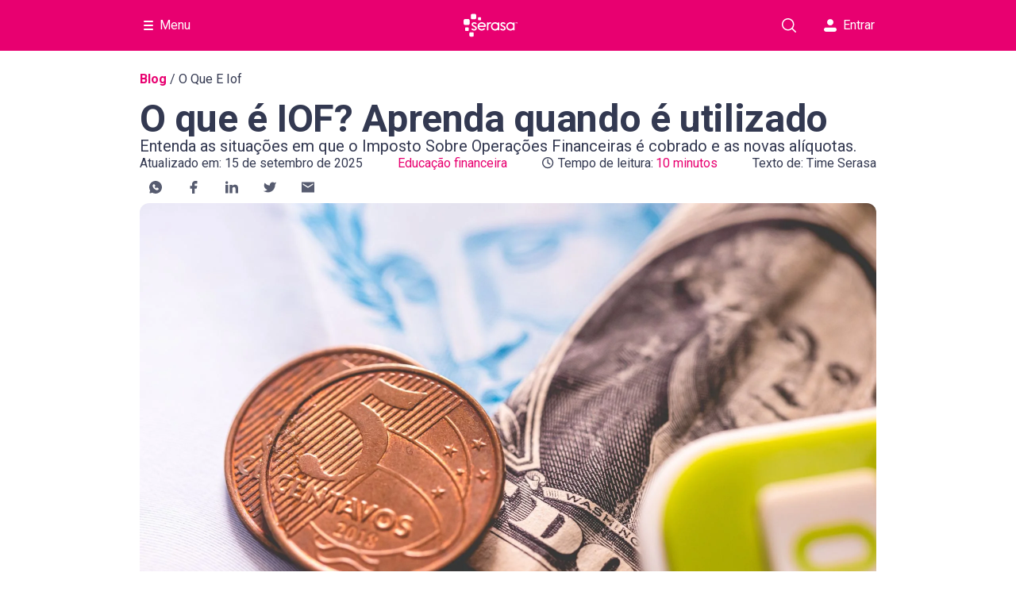

--- FILE ---
content_type: text/html; charset=utf-8
request_url: https://www.serasa.com.br/blog/o-que-e-iof/
body_size: 47058
content:
<!DOCTYPE html><html lang="pt-br"><head><meta charSet="utf-8"/><meta name="viewport" content="width=device-width"/><link rel="manifest" href="https://www.serasa.com.br/lno/static-webfiles/common/products/serasa/manifest.json"/><meta name="theme-color" content="#e80070"/><link sizes="192x192" rel="icon" type="image/png" href="https://www.serasa.com.br/lno/static-webfiles/common/products/serasa/android-icon-192x192.png"/><link sizes="57x57" rel="apple-touch-icon" href="https://www.serasa.com.br/lno/static-webfiles/common/products/serasa/apple-icon-57x57.png"/><link sizes="60x60" rel="apple-touch-icon" href="https://www.serasa.com.br/lno/static-webfiles/common/products/serasa/apple-icon-60x60.png"/><link sizes="72x72" rel="apple-touch-icon" href="https://www.serasa.com.br/lno/static-webfiles/common/products/serasa/apple-icon-72x72.png"/><link sizes="76x76" rel="apple-touch-icon" href="https://www.serasa.com.br/lno/static-webfiles/common/products/serasa/apple-icon-76x76.png"/><link sizes="114x114" rel="apple-touch-icon" href="https://www.serasa.com.br/lno/static-webfiles/common/products/serasa/apple-icon-114x114.png"/><link sizes="120x120" rel="apple-touch-icon" href="https://www.serasa.com.br/lno/static-webfiles/common/products/serasa/apple-icon-120x120.png"/><link sizes="144x144" rel="apple-touch-icon" href="https://www.serasa.com.br/lno/static-webfiles/common/products/serasa/apple-icon-144x144.png"/><link sizes="152x152" rel="apple-touch-icon" href="https://www.serasa.com.br/lno/static-webfiles/common/products/serasa/apple-icon-152x152.png"/><link sizes="180x180" rel="apple-touch-icon" href="https://www.serasa.com.br/lno/static-webfiles/common/products/serasa/apple-icon-180x180.png"/><link sizes="32x32" rel="icon" type="image/png" href="https://www.serasa.com.br/lno/static-webfiles/common/products/serasa/favicon-32x32.png"/><link sizes="96x96" rel="icon" type="image/png" href="https://www.serasa.com.br/lno/static-webfiles/common/products/serasa/favicon-96x96.png"/><link sizes="16x16" rel="icon" type="image/png" href="https://www.serasa.com.br/lno/static-webfiles/common/products/serasa/favicon-16x16.png"/><title>O que é IOF? Entenda como funciona  </title><meta name="robots" content="index, follow"/><meta property="og:title" content="O que é IOF? Entenda como funciona  "/><meta name="twitter:title" content="O que é IOF? Entenda como funciona  "/><meta name="description" content="O que é IOF e para que serve? Entenda as novas alíquotas e suas incidências em cartão, câmbio, investimentos e empréstimos com exemplos práticos. "/><meta property="og:description" content="O que é IOF e para que serve? Entenda as novas alíquotas e suas incidências em cartão, câmbio, investimentos e empréstimos com exemplos práticos. "/><meta name="twitter:description" content="O que é IOF e para que serve? Entenda as novas alíquotas e suas incidências em cartão, câmbio, investimentos e empréstimos com exemplos práticos. "/><link rel="canonical" href="https://www.serasa.com.br/blog/o-que-e-iof/"/><meta http-equiv="X-UA-Compatible" content="IE=edge"/><meta name="author" content="Time Serasa"/><meta property="og:image" content="https://cdn.builder.io/api/v1/image/assets%2Fb212bb18f00a40869a6cd42f77cbeefc%2F3ff189c2fa494a5aad8ba00d5d5109d0"/><meta name="twitter:image" content="https://cdn.builder.io/api/v1/image/assets%2Fb212bb18f00a40869a6cd42f77cbeefc%2F3ff189c2fa494a5aad8ba00d5d5109d0"/><script type="application/ld+json" data-testid="faq-v2-schema">{&quot;@context&quot;:&quot;https://schema.org&quot;,&quot;@type&quot;:&quot;FAQPage&quot;,&quot;mainEntity&quot;:[{&quot;@type&quot;:&quot;Question&quot;,&quot;name&quot;:&quot;O IOF é cobrado em boletos? &quot;,&quot;acceptedAnswer&quot;:{&quot;@type&quot;:&quot;Answer&quot;,&quot;text&quot;:&quot;&lt;p&gt;Não. O imposto não incide sobre o pagamento de boletos, apenas sobre as operações de crédito, câmbio, seguro, entre outras.&amp;nbsp;&lt;/p&gt;&quot;}},{&quot;@type&quot;:&quot;Question&quot;,&quot;name&quot;:&quot;IOF incide em compras nacionais? &quot;,&quot;acceptedAnswer&quot;:{&quot;@type&quot;:&quot;Answer&quot;,&quot;text&quot;:&quot;&lt;p&gt;Não há incidência de IOF nas compras realizadas no Brasil com cartão de crédito, seja à vista ou parceladas. No entanto, o imposto é cobrado se a fatura atrasar e entrar no crédito rotativo.&amp;nbsp;&amp;nbsp;&lt;/p&gt;&quot;}},{&quot;@type&quot;:&quot;Question&quot;,&quot;name&quot;:&quot;É possível evitar o pagamento do IOF? &quot;,&quot;acceptedAnswer&quot;:{&quot;@type&quot;:&quot;Answer&quot;,&quot;text&quot;:&quot;&lt;p&gt;Depende da operação. Em transações de crédito, como os empréstimos, o IOF é obrigatório e não pode ser evitado. No entanto, é possível evitar a cobrança do imposto pagando a fatura do cartão de crédito integralmente e evitando o resgate de investimentos antes de 30 dias.&amp;nbsp;&lt;/p&gt;&quot;}},{&quot;@type&quot;:&quot;Question&quot;,&quot;name&quot;:&quot;O que é IOF? &quot;,&quot;acceptedAnswer&quot;:{&quot;@type&quot;:&quot;Answer&quot;,&quot;text&quot;:&quot;&lt;p&gt;A sigla significa Imposto sobre Operações Financeiras e é um tributo federal aplicado em operações de crédito, câmbio, seguros e investimentos. Esse imposto foi criado em 1966 como instrumento de arrecadação e regulação econômica.&amp;nbsp;&lt;/p&gt;&quot;}},{&quot;@type&quot;:&quot;Question&quot;,&quot;name&quot;:&quot;IOF é cobrado no cartão de crédito? &quot;,&quot;acceptedAnswer&quot;:{&quot;@type&quot;:&quot;Answer&quot;,&quot;text&quot;:&quot;&lt;p&gt;Sim, mas não em todas as situações. A cobrança do IOF no cartão de crédito ocorre em compras e saques internacionais e parcelamento da fatura.&amp;nbsp;&lt;/p&gt;&quot;}},{&quot;@type&quot;:&quot;Question&quot;,&quot;name&quot;:&quot;Qual é a alíquota do IOF em compras internacionais? &quot;,&quot;acceptedAnswer&quot;:{&quot;@type&quot;:&quot;Answer&quot;,&quot;text&quot;:&quot;&lt;p&gt;Atualmente, a alíquota é de 3,5% sobre o valor da compra em reais. Essa taxa vale para compras com cartão de crédito e débito.&amp;nbsp;&amp;nbsp;&lt;/p&gt;&quot;}},{&quot;@type&quot;:&quot;Question&quot;,&quot;name&quot;:&quot;IOF incide em investimentos? &quot;,&quot;acceptedAnswer&quot;:{&quot;@type&quot;:&quot;Answer&quot;,&quot;text&quot;:&quot;&lt;p&gt;Sim, mas apenas nos resgates feitos antes de 30 dias de aplicação e somente sobre os rendimentos. A alíquota é regressiva, começando em 96% no primeiro dia e caindo gradativamente até zero no 30º dia.&amp;nbsp;&lt;/p&gt;&quot;}}]}</script><meta name="next-head-count" content="30"/><link rel="preconnect" href="https://fonts.googleapis.com"/><link rel="preconnect" href="https://fonts.gstatic.com" crossorigin=""/><link rel="preconnect" href="https://fonts.gstatic.com" crossorigin /><script id="gtm-imp-head" data-nscript="beforeInteractive">(function(w,d,h,s,l,i){w[l]=w[l]||[];if(h.search.indexOf('gtm=f')>-1){return};w[l].push({'gtm.start':
      new Date().getTime(),event:'gtm.js'});var f=d.getElementsByTagName(s)[0],
      j=d.createElement(s),dl=l!='dataLayer'?'&l='+l:'';j.async=true;j.src=
      'https://www.googletagmanager.com/gtm.js?id='+i+dl;f.parentNode.insertBefore(j,f);
      })(window,document,location,'script','dataLayer','GTM-WTCRQKP');
      window.gptadslots=window.gptadslots||{};window.googletag=window.googletag||{cmd:[]};
    </script><link rel="preload" href="https://www.serasa.com.br/assets/ecs/web/ecs-web-public-pages-front/5.6.8/_next/static/css/626ded16a90733a9.css" as="style"/><link rel="stylesheet" href="https://www.serasa.com.br/assets/ecs/web/ecs-web-public-pages-front/5.6.8/_next/static/css/626ded16a90733a9.css" data-n-p=""/><link rel="preload" href="https://www.serasa.com.br/assets/ecs/web/ecs-web-public-pages-front/5.6.8/_next/static/css/272f683c7c62e564.css" as="style"/><link rel="stylesheet" href="https://www.serasa.com.br/assets/ecs/web/ecs-web-public-pages-front/5.6.8/_next/static/css/272f683c7c62e564.css" data-n-p=""/><link rel="preload" href="https://www.serasa.com.br/assets/ecs/web/ecs-web-public-pages-front/5.6.8/_next/static/css/4a8df63b51bc8d7b.css" as="style"/><link rel="stylesheet" href="https://www.serasa.com.br/assets/ecs/web/ecs-web-public-pages-front/5.6.8/_next/static/css/4a8df63b51bc8d7b.css" data-n-p=""/><link rel="preload" href="https://www.serasa.com.br/assets/ecs/web/ecs-web-public-pages-front/5.6.8/_next/static/css/f8588c5c4837f668.css" as="style"/><link rel="stylesheet" href="https://www.serasa.com.br/assets/ecs/web/ecs-web-public-pages-front/5.6.8/_next/static/css/f8588c5c4837f668.css"/><link rel="preload" href="https://www.serasa.com.br/assets/ecs/web/ecs-web-public-pages-front/5.6.8/_next/static/css/9598fd0918eb29d3.css" as="style"/><link rel="stylesheet" href="https://www.serasa.com.br/assets/ecs/web/ecs-web-public-pages-front/5.6.8/_next/static/css/9598fd0918eb29d3.css"/><link rel="preload" href="https://www.serasa.com.br/assets/ecs/web/ecs-web-public-pages-front/5.6.8/_next/static/css/d18d54e33c4cb47c.css" as="style"/><link rel="stylesheet" href="https://www.serasa.com.br/assets/ecs/web/ecs-web-public-pages-front/5.6.8/_next/static/css/d18d54e33c4cb47c.css"/><link rel="preload" href="https://www.serasa.com.br/assets/ecs/web/ecs-web-public-pages-front/5.6.8/_next/static/css/d0b4b77f22eda506.css" as="style"/><link rel="stylesheet" href="https://www.serasa.com.br/assets/ecs/web/ecs-web-public-pages-front/5.6.8/_next/static/css/d0b4b77f22eda506.css"/><link rel="preload" href="https://www.serasa.com.br/assets/ecs/web/ecs-web-public-pages-front/5.6.8/_next/static/css/00f8cb8c2754fc04.css" as="style"/><link rel="stylesheet" href="https://www.serasa.com.br/assets/ecs/web/ecs-web-public-pages-front/5.6.8/_next/static/css/00f8cb8c2754fc04.css"/><link rel="preload" href="https://www.serasa.com.br/assets/ecs/web/ecs-web-public-pages-front/5.6.8/_next/static/css/33bf94c92f20ff83.css" as="style"/><link rel="stylesheet" href="https://www.serasa.com.br/assets/ecs/web/ecs-web-public-pages-front/5.6.8/_next/static/css/33bf94c92f20ff83.css"/><link rel="preload" href="https://www.serasa.com.br/assets/ecs/web/ecs-web-public-pages-front/5.6.8/_next/static/css/bb97fd5dbcadc7e2.css" as="style"/><link rel="stylesheet" href="https://www.serasa.com.br/assets/ecs/web/ecs-web-public-pages-front/5.6.8/_next/static/css/bb97fd5dbcadc7e2.css"/><link rel="preload" href="https://www.serasa.com.br/assets/ecs/web/ecs-web-public-pages-front/5.6.8/_next/static/css/4bc64df49b7b066c.css" as="style"/><link rel="stylesheet" href="https://www.serasa.com.br/assets/ecs/web/ecs-web-public-pages-front/5.6.8/_next/static/css/4bc64df49b7b066c.css"/><link rel="preload" href="https://www.serasa.com.br/assets/ecs/web/ecs-web-public-pages-front/5.6.8/_next/static/css/7dfed481fad0ab78.css" as="style"/><link rel="stylesheet" href="https://www.serasa.com.br/assets/ecs/web/ecs-web-public-pages-front/5.6.8/_next/static/css/7dfed481fad0ab78.css"/><link rel="preload" href="https://www.serasa.com.br/assets/ecs/web/ecs-web-public-pages-front/5.6.8/_next/static/css/db477093dee8de6b.css" as="style"/><link rel="stylesheet" href="https://www.serasa.com.br/assets/ecs/web/ecs-web-public-pages-front/5.6.8/_next/static/css/db477093dee8de6b.css"/><link rel="preload" href="https://www.serasa.com.br/assets/ecs/web/ecs-web-public-pages-front/5.6.8/_next/static/css/6723f62ae53f8872.css" as="style"/><link rel="stylesheet" href="https://www.serasa.com.br/assets/ecs/web/ecs-web-public-pages-front/5.6.8/_next/static/css/6723f62ae53f8872.css"/><link rel="preload" href="https://www.serasa.com.br/assets/ecs/web/ecs-web-public-pages-front/5.6.8/_next/static/css/f4166e8b9cf2675f.css" as="style"/><link rel="stylesheet" href="https://www.serasa.com.br/assets/ecs/web/ecs-web-public-pages-front/5.6.8/_next/static/css/f4166e8b9cf2675f.css"/><link rel="preload" href="https://www.serasa.com.br/assets/ecs/web/ecs-web-public-pages-front/5.6.8/_next/static/css/567fad0628badf9f.css" as="style"/><link rel="stylesheet" href="https://www.serasa.com.br/assets/ecs/web/ecs-web-public-pages-front/5.6.8/_next/static/css/567fad0628badf9f.css"/><noscript data-n-css=""></noscript><script defer="" nomodule="" src="https://www.serasa.com.br/assets/ecs/web/ecs-web-public-pages-front/5.6.8/_next/static/chunks/polyfills-42372ed130431b0a.js"></script><script defer="" src="https://www.serasa.com.br/assets/ecs/web/ecs-web-public-pages-front/5.6.8/_next/static/chunks/1594.1240084aa436bb3b.js"></script><script defer="" src="https://www.serasa.com.br/assets/ecs/web/ecs-web-public-pages-front/5.6.8/_next/static/chunks/9507.8668f8098e24a86d.js"></script><script defer="" src="https://www.serasa.com.br/assets/ecs/web/ecs-web-public-pages-front/5.6.8/_next/static/chunks/1511.cb72f56bcd6078a3.js"></script><script defer="" src="https://www.serasa.com.br/assets/ecs/web/ecs-web-public-pages-front/5.6.8/_next/static/chunks/8353.f9670fd8cfe06b63.js"></script><script defer="" src="https://www.serasa.com.br/assets/ecs/web/ecs-web-public-pages-front/5.6.8/_next/static/chunks/3230.5ee16b4b9e01466e.js"></script><script src="https://www.serasa.com.br/assets/ecs/web/ecs-web-public-pages-front/5.6.8/_next/static/chunks/webpack-12d88d204e9e8de4.js" defer=""></script><script src="https://www.serasa.com.br/assets/ecs/web/ecs-web-public-pages-front/5.6.8/_next/static/chunks/framework-fa52f350e8bc9cc4.js" defer=""></script><script src="https://www.serasa.com.br/assets/ecs/web/ecs-web-public-pages-front/5.6.8/_next/static/chunks/main-6a4c47d2e729994e.js" defer=""></script><script src="https://www.serasa.com.br/assets/ecs/web/ecs-web-public-pages-front/5.6.8/_next/static/chunks/pages/_app-0d45a70e4dcdd7dc.js" defer=""></script><script src="https://www.serasa.com.br/assets/ecs/web/ecs-web-public-pages-front/5.6.8/_next/static/chunks/6446-c501107c786b3506.js" defer=""></script><script src="https://www.serasa.com.br/assets/ecs/web/ecs-web-public-pages-front/5.6.8/_next/static/chunks/7833-7174881116885aa0.js" defer=""></script><script src="https://www.serasa.com.br/assets/ecs/web/ecs-web-public-pages-front/5.6.8/_next/static/chunks/7827-71ee8ea5961d8275.js" defer=""></script><script src="https://www.serasa.com.br/assets/ecs/web/ecs-web-public-pages-front/5.6.8/_next/static/chunks/9566-a7f87ea80dc72af7.js" defer=""></script><script src="https://www.serasa.com.br/assets/ecs/web/ecs-web-public-pages-front/5.6.8/_next/static/chunks/4365-6eeccbdd0c027e3f.js" defer=""></script><script src="https://www.serasa.com.br/assets/ecs/web/ecs-web-public-pages-front/5.6.8/_next/static/chunks/178-72055ee74c50d542.js" defer=""></script><script src="https://www.serasa.com.br/assets/ecs/web/ecs-web-public-pages-front/5.6.8/_next/static/chunks/3078-c46f7a94b6d4c6fd.js" defer=""></script><script src="https://www.serasa.com.br/assets/ecs/web/ecs-web-public-pages-front/5.6.8/_next/static/chunks/576-36e44e64d1a33915.js" defer=""></script><script src="https://www.serasa.com.br/assets/ecs/web/ecs-web-public-pages-front/5.6.8/_next/static/chunks/4427-ceae76765595906b.js" defer=""></script><script src="https://www.serasa.com.br/assets/ecs/web/ecs-web-public-pages-front/5.6.8/_next/static/chunks/5194-74f2905009d2c304.js" defer=""></script><script src="https://www.serasa.com.br/assets/ecs/web/ecs-web-public-pages-front/5.6.8/_next/static/chunks/2256-58e6545668fb4973.js" defer=""></script><script src="https://www.serasa.com.br/assets/ecs/web/ecs-web-public-pages-front/5.6.8/_next/static/chunks/822-9dd615d8fa1c85ca.js" defer=""></script><script src="https://www.serasa.com.br/assets/ecs/web/ecs-web-public-pages-front/5.6.8/_next/static/chunks/7702-52cdc4e5b61e8187.js" defer=""></script><script src="https://www.serasa.com.br/assets/ecs/web/ecs-web-public-pages-front/5.6.8/_next/static/chunks/928-6cd15b012f9a9b38.js" defer=""></script><script src="https://www.serasa.com.br/assets/ecs/web/ecs-web-public-pages-front/5.6.8/_next/static/chunks/5258-90561525a0590364.js" defer=""></script><script src="https://www.serasa.com.br/assets/ecs/web/ecs-web-public-pages-front/5.6.8/_next/static/chunks/9722-e476a0eb19399759.js" defer=""></script><script src="https://www.serasa.com.br/assets/ecs/web/ecs-web-public-pages-front/5.6.8/_next/static/chunks/2917-9229559b6b925f03.js" defer=""></script><script src="https://www.serasa.com.br/assets/ecs/web/ecs-web-public-pages-front/5.6.8/_next/static/chunks/7370-633271fc887f3907.js" defer=""></script><script src="https://www.serasa.com.br/assets/ecs/web/ecs-web-public-pages-front/5.6.8/_next/static/chunks/3945-81b27391223ced2a.js" defer=""></script><script src="https://www.serasa.com.br/assets/ecs/web/ecs-web-public-pages-front/5.6.8/_next/static/chunks/4918-4c168e1f2db61772.js" defer=""></script><script src="https://www.serasa.com.br/assets/ecs/web/ecs-web-public-pages-front/5.6.8/_next/static/chunks/7279-c4833d184da2b985.js" defer=""></script><script src="https://www.serasa.com.br/assets/ecs/web/ecs-web-public-pages-front/5.6.8/_next/static/chunks/5373-55e5aefece48307a.js" defer=""></script><script src="https://www.serasa.com.br/assets/ecs/web/ecs-web-public-pages-front/5.6.8/_next/static/chunks/6311-e9cb85d44e6a540a.js" defer=""></script><script src="https://www.serasa.com.br/assets/ecs/web/ecs-web-public-pages-front/5.6.8/_next/static/chunks/pages/blog/%5B...slug%5D-f27adc79ed01efc9.js" defer=""></script><script src="https://www.serasa.com.br/assets/ecs/web/ecs-web-public-pages-front/5.6.8/_next/static/5.6.8/_buildManifest.js" defer=""></script><script src="https://www.serasa.com.br/assets/ecs/web/ecs-web-public-pages-front/5.6.8/_next/static/5.6.8/_ssgManifest.js" defer=""></script><style data-href="https://fonts.googleapis.com/css?family=Roboto:400,600,700&display=swap">@font-face{font-family:'Roboto';font-style:normal;font-weight:400;font-stretch:normal;font-display:swap;src:url(https://fonts.gstatic.com/l/font?kit=KFOMCnqEu92Fr1ME7kSn66aGLdTylUAMQXC89YmC2DPNWubEbVmUiAw&skey=a0a0114a1dcab3ac&v=v50) format('woff')}@font-face{font-family:'Roboto';font-style:normal;font-weight:600;font-stretch:normal;font-display:swap;src:url(https://fonts.gstatic.com/l/font?kit=KFOMCnqEu92Fr1ME7kSn66aGLdTylUAMQXC89YmC2DPNWuYaalmUiAw&skey=a0a0114a1dcab3ac&v=v50) format('woff')}@font-face{font-family:'Roboto';font-style:normal;font-weight:700;font-stretch:normal;font-display:swap;src:url(https://fonts.gstatic.com/l/font?kit=KFOMCnqEu92Fr1ME7kSn66aGLdTylUAMQXC89YmC2DPNWuYjalmUiAw&skey=a0a0114a1dcab3ac&v=v50) format('woff')}@font-face{font-family:'Roboto';font-style:normal;font-weight:400;font-stretch:100%;font-display:swap;src:url(https://fonts.gstatic.com/s/roboto/v50/KFO7CnqEu92Fr1ME7kSn66aGLdTylUAMa3GUBHMdazTgWw.woff2) format('woff2');unicode-range:U+0460-052F,U+1C80-1C8A,U+20B4,U+2DE0-2DFF,U+A640-A69F,U+FE2E-FE2F}@font-face{font-family:'Roboto';font-style:normal;font-weight:400;font-stretch:100%;font-display:swap;src:url(https://fonts.gstatic.com/s/roboto/v50/KFO7CnqEu92Fr1ME7kSn66aGLdTylUAMa3iUBHMdazTgWw.woff2) format('woff2');unicode-range:U+0301,U+0400-045F,U+0490-0491,U+04B0-04B1,U+2116}@font-face{font-family:'Roboto';font-style:normal;font-weight:400;font-stretch:100%;font-display:swap;src:url(https://fonts.gstatic.com/s/roboto/v50/KFO7CnqEu92Fr1ME7kSn66aGLdTylUAMa3CUBHMdazTgWw.woff2) format('woff2');unicode-range:U+1F00-1FFF}@font-face{font-family:'Roboto';font-style:normal;font-weight:400;font-stretch:100%;font-display:swap;src:url(https://fonts.gstatic.com/s/roboto/v50/KFO7CnqEu92Fr1ME7kSn66aGLdTylUAMa3-UBHMdazTgWw.woff2) format('woff2');unicode-range:U+0370-0377,U+037A-037F,U+0384-038A,U+038C,U+038E-03A1,U+03A3-03FF}@font-face{font-family:'Roboto';font-style:normal;font-weight:400;font-stretch:100%;font-display:swap;src:url(https://fonts.gstatic.com/s/roboto/v50/KFO7CnqEu92Fr1ME7kSn66aGLdTylUAMawCUBHMdazTgWw.woff2) format('woff2');unicode-range:U+0302-0303,U+0305,U+0307-0308,U+0310,U+0312,U+0315,U+031A,U+0326-0327,U+032C,U+032F-0330,U+0332-0333,U+0338,U+033A,U+0346,U+034D,U+0391-03A1,U+03A3-03A9,U+03B1-03C9,U+03D1,U+03D5-03D6,U+03F0-03F1,U+03F4-03F5,U+2016-2017,U+2034-2038,U+203C,U+2040,U+2043,U+2047,U+2050,U+2057,U+205F,U+2070-2071,U+2074-208E,U+2090-209C,U+20D0-20DC,U+20E1,U+20E5-20EF,U+2100-2112,U+2114-2115,U+2117-2121,U+2123-214F,U+2190,U+2192,U+2194-21AE,U+21B0-21E5,U+21F1-21F2,U+21F4-2211,U+2213-2214,U+2216-22FF,U+2308-230B,U+2310,U+2319,U+231C-2321,U+2336-237A,U+237C,U+2395,U+239B-23B7,U+23D0,U+23DC-23E1,U+2474-2475,U+25AF,U+25B3,U+25B7,U+25BD,U+25C1,U+25CA,U+25CC,U+25FB,U+266D-266F,U+27C0-27FF,U+2900-2AFF,U+2B0E-2B11,U+2B30-2B4C,U+2BFE,U+3030,U+FF5B,U+FF5D,U+1D400-1D7FF,U+1EE00-1EEFF}@font-face{font-family:'Roboto';font-style:normal;font-weight:400;font-stretch:100%;font-display:swap;src:url(https://fonts.gstatic.com/s/roboto/v50/KFO7CnqEu92Fr1ME7kSn66aGLdTylUAMaxKUBHMdazTgWw.woff2) format('woff2');unicode-range:U+0001-000C,U+000E-001F,U+007F-009F,U+20DD-20E0,U+20E2-20E4,U+2150-218F,U+2190,U+2192,U+2194-2199,U+21AF,U+21E6-21F0,U+21F3,U+2218-2219,U+2299,U+22C4-22C6,U+2300-243F,U+2440-244A,U+2460-24FF,U+25A0-27BF,U+2800-28FF,U+2921-2922,U+2981,U+29BF,U+29EB,U+2B00-2BFF,U+4DC0-4DFF,U+FFF9-FFFB,U+10140-1018E,U+10190-1019C,U+101A0,U+101D0-101FD,U+102E0-102FB,U+10E60-10E7E,U+1D2C0-1D2D3,U+1D2E0-1D37F,U+1F000-1F0FF,U+1F100-1F1AD,U+1F1E6-1F1FF,U+1F30D-1F30F,U+1F315,U+1F31C,U+1F31E,U+1F320-1F32C,U+1F336,U+1F378,U+1F37D,U+1F382,U+1F393-1F39F,U+1F3A7-1F3A8,U+1F3AC-1F3AF,U+1F3C2,U+1F3C4-1F3C6,U+1F3CA-1F3CE,U+1F3D4-1F3E0,U+1F3ED,U+1F3F1-1F3F3,U+1F3F5-1F3F7,U+1F408,U+1F415,U+1F41F,U+1F426,U+1F43F,U+1F441-1F442,U+1F444,U+1F446-1F449,U+1F44C-1F44E,U+1F453,U+1F46A,U+1F47D,U+1F4A3,U+1F4B0,U+1F4B3,U+1F4B9,U+1F4BB,U+1F4BF,U+1F4C8-1F4CB,U+1F4D6,U+1F4DA,U+1F4DF,U+1F4E3-1F4E6,U+1F4EA-1F4ED,U+1F4F7,U+1F4F9-1F4FB,U+1F4FD-1F4FE,U+1F503,U+1F507-1F50B,U+1F50D,U+1F512-1F513,U+1F53E-1F54A,U+1F54F-1F5FA,U+1F610,U+1F650-1F67F,U+1F687,U+1F68D,U+1F691,U+1F694,U+1F698,U+1F6AD,U+1F6B2,U+1F6B9-1F6BA,U+1F6BC,U+1F6C6-1F6CF,U+1F6D3-1F6D7,U+1F6E0-1F6EA,U+1F6F0-1F6F3,U+1F6F7-1F6FC,U+1F700-1F7FF,U+1F800-1F80B,U+1F810-1F847,U+1F850-1F859,U+1F860-1F887,U+1F890-1F8AD,U+1F8B0-1F8BB,U+1F8C0-1F8C1,U+1F900-1F90B,U+1F93B,U+1F946,U+1F984,U+1F996,U+1F9E9,U+1FA00-1FA6F,U+1FA70-1FA7C,U+1FA80-1FA89,U+1FA8F-1FAC6,U+1FACE-1FADC,U+1FADF-1FAE9,U+1FAF0-1FAF8,U+1FB00-1FBFF}@font-face{font-family:'Roboto';font-style:normal;font-weight:400;font-stretch:100%;font-display:swap;src:url(https://fonts.gstatic.com/s/roboto/v50/KFO7CnqEu92Fr1ME7kSn66aGLdTylUAMa3OUBHMdazTgWw.woff2) format('woff2');unicode-range:U+0102-0103,U+0110-0111,U+0128-0129,U+0168-0169,U+01A0-01A1,U+01AF-01B0,U+0300-0301,U+0303-0304,U+0308-0309,U+0323,U+0329,U+1EA0-1EF9,U+20AB}@font-face{font-family:'Roboto';font-style:normal;font-weight:400;font-stretch:100%;font-display:swap;src:url(https://fonts.gstatic.com/s/roboto/v50/KFO7CnqEu92Fr1ME7kSn66aGLdTylUAMa3KUBHMdazTgWw.woff2) format('woff2');unicode-range:U+0100-02BA,U+02BD-02C5,U+02C7-02CC,U+02CE-02D7,U+02DD-02FF,U+0304,U+0308,U+0329,U+1D00-1DBF,U+1E00-1E9F,U+1EF2-1EFF,U+2020,U+20A0-20AB,U+20AD-20C0,U+2113,U+2C60-2C7F,U+A720-A7FF}@font-face{font-family:'Roboto';font-style:normal;font-weight:400;font-stretch:100%;font-display:swap;src:url(https://fonts.gstatic.com/s/roboto/v50/KFO7CnqEu92Fr1ME7kSn66aGLdTylUAMa3yUBHMdazQ.woff2) format('woff2');unicode-range:U+0000-00FF,U+0131,U+0152-0153,U+02BB-02BC,U+02C6,U+02DA,U+02DC,U+0304,U+0308,U+0329,U+2000-206F,U+20AC,U+2122,U+2191,U+2193,U+2212,U+2215,U+FEFF,U+FFFD}@font-face{font-family:'Roboto';font-style:normal;font-weight:600;font-stretch:100%;font-display:swap;src:url(https://fonts.gstatic.com/s/roboto/v50/KFO7CnqEu92Fr1ME7kSn66aGLdTylUAMa3GUBHMdazTgWw.woff2) format('woff2');unicode-range:U+0460-052F,U+1C80-1C8A,U+20B4,U+2DE0-2DFF,U+A640-A69F,U+FE2E-FE2F}@font-face{font-family:'Roboto';font-style:normal;font-weight:600;font-stretch:100%;font-display:swap;src:url(https://fonts.gstatic.com/s/roboto/v50/KFO7CnqEu92Fr1ME7kSn66aGLdTylUAMa3iUBHMdazTgWw.woff2) format('woff2');unicode-range:U+0301,U+0400-045F,U+0490-0491,U+04B0-04B1,U+2116}@font-face{font-family:'Roboto';font-style:normal;font-weight:600;font-stretch:100%;font-display:swap;src:url(https://fonts.gstatic.com/s/roboto/v50/KFO7CnqEu92Fr1ME7kSn66aGLdTylUAMa3CUBHMdazTgWw.woff2) format('woff2');unicode-range:U+1F00-1FFF}@font-face{font-family:'Roboto';font-style:normal;font-weight:600;font-stretch:100%;font-display:swap;src:url(https://fonts.gstatic.com/s/roboto/v50/KFO7CnqEu92Fr1ME7kSn66aGLdTylUAMa3-UBHMdazTgWw.woff2) format('woff2');unicode-range:U+0370-0377,U+037A-037F,U+0384-038A,U+038C,U+038E-03A1,U+03A3-03FF}@font-face{font-family:'Roboto';font-style:normal;font-weight:600;font-stretch:100%;font-display:swap;src:url(https://fonts.gstatic.com/s/roboto/v50/KFO7CnqEu92Fr1ME7kSn66aGLdTylUAMawCUBHMdazTgWw.woff2) format('woff2');unicode-range:U+0302-0303,U+0305,U+0307-0308,U+0310,U+0312,U+0315,U+031A,U+0326-0327,U+032C,U+032F-0330,U+0332-0333,U+0338,U+033A,U+0346,U+034D,U+0391-03A1,U+03A3-03A9,U+03B1-03C9,U+03D1,U+03D5-03D6,U+03F0-03F1,U+03F4-03F5,U+2016-2017,U+2034-2038,U+203C,U+2040,U+2043,U+2047,U+2050,U+2057,U+205F,U+2070-2071,U+2074-208E,U+2090-209C,U+20D0-20DC,U+20E1,U+20E5-20EF,U+2100-2112,U+2114-2115,U+2117-2121,U+2123-214F,U+2190,U+2192,U+2194-21AE,U+21B0-21E5,U+21F1-21F2,U+21F4-2211,U+2213-2214,U+2216-22FF,U+2308-230B,U+2310,U+2319,U+231C-2321,U+2336-237A,U+237C,U+2395,U+239B-23B7,U+23D0,U+23DC-23E1,U+2474-2475,U+25AF,U+25B3,U+25B7,U+25BD,U+25C1,U+25CA,U+25CC,U+25FB,U+266D-266F,U+27C0-27FF,U+2900-2AFF,U+2B0E-2B11,U+2B30-2B4C,U+2BFE,U+3030,U+FF5B,U+FF5D,U+1D400-1D7FF,U+1EE00-1EEFF}@font-face{font-family:'Roboto';font-style:normal;font-weight:600;font-stretch:100%;font-display:swap;src:url(https://fonts.gstatic.com/s/roboto/v50/KFO7CnqEu92Fr1ME7kSn66aGLdTylUAMaxKUBHMdazTgWw.woff2) format('woff2');unicode-range:U+0001-000C,U+000E-001F,U+007F-009F,U+20DD-20E0,U+20E2-20E4,U+2150-218F,U+2190,U+2192,U+2194-2199,U+21AF,U+21E6-21F0,U+21F3,U+2218-2219,U+2299,U+22C4-22C6,U+2300-243F,U+2440-244A,U+2460-24FF,U+25A0-27BF,U+2800-28FF,U+2921-2922,U+2981,U+29BF,U+29EB,U+2B00-2BFF,U+4DC0-4DFF,U+FFF9-FFFB,U+10140-1018E,U+10190-1019C,U+101A0,U+101D0-101FD,U+102E0-102FB,U+10E60-10E7E,U+1D2C0-1D2D3,U+1D2E0-1D37F,U+1F000-1F0FF,U+1F100-1F1AD,U+1F1E6-1F1FF,U+1F30D-1F30F,U+1F315,U+1F31C,U+1F31E,U+1F320-1F32C,U+1F336,U+1F378,U+1F37D,U+1F382,U+1F393-1F39F,U+1F3A7-1F3A8,U+1F3AC-1F3AF,U+1F3C2,U+1F3C4-1F3C6,U+1F3CA-1F3CE,U+1F3D4-1F3E0,U+1F3ED,U+1F3F1-1F3F3,U+1F3F5-1F3F7,U+1F408,U+1F415,U+1F41F,U+1F426,U+1F43F,U+1F441-1F442,U+1F444,U+1F446-1F449,U+1F44C-1F44E,U+1F453,U+1F46A,U+1F47D,U+1F4A3,U+1F4B0,U+1F4B3,U+1F4B9,U+1F4BB,U+1F4BF,U+1F4C8-1F4CB,U+1F4D6,U+1F4DA,U+1F4DF,U+1F4E3-1F4E6,U+1F4EA-1F4ED,U+1F4F7,U+1F4F9-1F4FB,U+1F4FD-1F4FE,U+1F503,U+1F507-1F50B,U+1F50D,U+1F512-1F513,U+1F53E-1F54A,U+1F54F-1F5FA,U+1F610,U+1F650-1F67F,U+1F687,U+1F68D,U+1F691,U+1F694,U+1F698,U+1F6AD,U+1F6B2,U+1F6B9-1F6BA,U+1F6BC,U+1F6C6-1F6CF,U+1F6D3-1F6D7,U+1F6E0-1F6EA,U+1F6F0-1F6F3,U+1F6F7-1F6FC,U+1F700-1F7FF,U+1F800-1F80B,U+1F810-1F847,U+1F850-1F859,U+1F860-1F887,U+1F890-1F8AD,U+1F8B0-1F8BB,U+1F8C0-1F8C1,U+1F900-1F90B,U+1F93B,U+1F946,U+1F984,U+1F996,U+1F9E9,U+1FA00-1FA6F,U+1FA70-1FA7C,U+1FA80-1FA89,U+1FA8F-1FAC6,U+1FACE-1FADC,U+1FADF-1FAE9,U+1FAF0-1FAF8,U+1FB00-1FBFF}@font-face{font-family:'Roboto';font-style:normal;font-weight:600;font-stretch:100%;font-display:swap;src:url(https://fonts.gstatic.com/s/roboto/v50/KFO7CnqEu92Fr1ME7kSn66aGLdTylUAMa3OUBHMdazTgWw.woff2) format('woff2');unicode-range:U+0102-0103,U+0110-0111,U+0128-0129,U+0168-0169,U+01A0-01A1,U+01AF-01B0,U+0300-0301,U+0303-0304,U+0308-0309,U+0323,U+0329,U+1EA0-1EF9,U+20AB}@font-face{font-family:'Roboto';font-style:normal;font-weight:600;font-stretch:100%;font-display:swap;src:url(https://fonts.gstatic.com/s/roboto/v50/KFO7CnqEu92Fr1ME7kSn66aGLdTylUAMa3KUBHMdazTgWw.woff2) format('woff2');unicode-range:U+0100-02BA,U+02BD-02C5,U+02C7-02CC,U+02CE-02D7,U+02DD-02FF,U+0304,U+0308,U+0329,U+1D00-1DBF,U+1E00-1E9F,U+1EF2-1EFF,U+2020,U+20A0-20AB,U+20AD-20C0,U+2113,U+2C60-2C7F,U+A720-A7FF}@font-face{font-family:'Roboto';font-style:normal;font-weight:600;font-stretch:100%;font-display:swap;src:url(https://fonts.gstatic.com/s/roboto/v50/KFO7CnqEu92Fr1ME7kSn66aGLdTylUAMa3yUBHMdazQ.woff2) format('woff2');unicode-range:U+0000-00FF,U+0131,U+0152-0153,U+02BB-02BC,U+02C6,U+02DA,U+02DC,U+0304,U+0308,U+0329,U+2000-206F,U+20AC,U+2122,U+2191,U+2193,U+2212,U+2215,U+FEFF,U+FFFD}@font-face{font-family:'Roboto';font-style:normal;font-weight:700;font-stretch:100%;font-display:swap;src:url(https://fonts.gstatic.com/s/roboto/v50/KFO7CnqEu92Fr1ME7kSn66aGLdTylUAMa3GUBHMdazTgWw.woff2) format('woff2');unicode-range:U+0460-052F,U+1C80-1C8A,U+20B4,U+2DE0-2DFF,U+A640-A69F,U+FE2E-FE2F}@font-face{font-family:'Roboto';font-style:normal;font-weight:700;font-stretch:100%;font-display:swap;src:url(https://fonts.gstatic.com/s/roboto/v50/KFO7CnqEu92Fr1ME7kSn66aGLdTylUAMa3iUBHMdazTgWw.woff2) format('woff2');unicode-range:U+0301,U+0400-045F,U+0490-0491,U+04B0-04B1,U+2116}@font-face{font-family:'Roboto';font-style:normal;font-weight:700;font-stretch:100%;font-display:swap;src:url(https://fonts.gstatic.com/s/roboto/v50/KFO7CnqEu92Fr1ME7kSn66aGLdTylUAMa3CUBHMdazTgWw.woff2) format('woff2');unicode-range:U+1F00-1FFF}@font-face{font-family:'Roboto';font-style:normal;font-weight:700;font-stretch:100%;font-display:swap;src:url(https://fonts.gstatic.com/s/roboto/v50/KFO7CnqEu92Fr1ME7kSn66aGLdTylUAMa3-UBHMdazTgWw.woff2) format('woff2');unicode-range:U+0370-0377,U+037A-037F,U+0384-038A,U+038C,U+038E-03A1,U+03A3-03FF}@font-face{font-family:'Roboto';font-style:normal;font-weight:700;font-stretch:100%;font-display:swap;src:url(https://fonts.gstatic.com/s/roboto/v50/KFO7CnqEu92Fr1ME7kSn66aGLdTylUAMawCUBHMdazTgWw.woff2) format('woff2');unicode-range:U+0302-0303,U+0305,U+0307-0308,U+0310,U+0312,U+0315,U+031A,U+0326-0327,U+032C,U+032F-0330,U+0332-0333,U+0338,U+033A,U+0346,U+034D,U+0391-03A1,U+03A3-03A9,U+03B1-03C9,U+03D1,U+03D5-03D6,U+03F0-03F1,U+03F4-03F5,U+2016-2017,U+2034-2038,U+203C,U+2040,U+2043,U+2047,U+2050,U+2057,U+205F,U+2070-2071,U+2074-208E,U+2090-209C,U+20D0-20DC,U+20E1,U+20E5-20EF,U+2100-2112,U+2114-2115,U+2117-2121,U+2123-214F,U+2190,U+2192,U+2194-21AE,U+21B0-21E5,U+21F1-21F2,U+21F4-2211,U+2213-2214,U+2216-22FF,U+2308-230B,U+2310,U+2319,U+231C-2321,U+2336-237A,U+237C,U+2395,U+239B-23B7,U+23D0,U+23DC-23E1,U+2474-2475,U+25AF,U+25B3,U+25B7,U+25BD,U+25C1,U+25CA,U+25CC,U+25FB,U+266D-266F,U+27C0-27FF,U+2900-2AFF,U+2B0E-2B11,U+2B30-2B4C,U+2BFE,U+3030,U+FF5B,U+FF5D,U+1D400-1D7FF,U+1EE00-1EEFF}@font-face{font-family:'Roboto';font-style:normal;font-weight:700;font-stretch:100%;font-display:swap;src:url(https://fonts.gstatic.com/s/roboto/v50/KFO7CnqEu92Fr1ME7kSn66aGLdTylUAMaxKUBHMdazTgWw.woff2) format('woff2');unicode-range:U+0001-000C,U+000E-001F,U+007F-009F,U+20DD-20E0,U+20E2-20E4,U+2150-218F,U+2190,U+2192,U+2194-2199,U+21AF,U+21E6-21F0,U+21F3,U+2218-2219,U+2299,U+22C4-22C6,U+2300-243F,U+2440-244A,U+2460-24FF,U+25A0-27BF,U+2800-28FF,U+2921-2922,U+2981,U+29BF,U+29EB,U+2B00-2BFF,U+4DC0-4DFF,U+FFF9-FFFB,U+10140-1018E,U+10190-1019C,U+101A0,U+101D0-101FD,U+102E0-102FB,U+10E60-10E7E,U+1D2C0-1D2D3,U+1D2E0-1D37F,U+1F000-1F0FF,U+1F100-1F1AD,U+1F1E6-1F1FF,U+1F30D-1F30F,U+1F315,U+1F31C,U+1F31E,U+1F320-1F32C,U+1F336,U+1F378,U+1F37D,U+1F382,U+1F393-1F39F,U+1F3A7-1F3A8,U+1F3AC-1F3AF,U+1F3C2,U+1F3C4-1F3C6,U+1F3CA-1F3CE,U+1F3D4-1F3E0,U+1F3ED,U+1F3F1-1F3F3,U+1F3F5-1F3F7,U+1F408,U+1F415,U+1F41F,U+1F426,U+1F43F,U+1F441-1F442,U+1F444,U+1F446-1F449,U+1F44C-1F44E,U+1F453,U+1F46A,U+1F47D,U+1F4A3,U+1F4B0,U+1F4B3,U+1F4B9,U+1F4BB,U+1F4BF,U+1F4C8-1F4CB,U+1F4D6,U+1F4DA,U+1F4DF,U+1F4E3-1F4E6,U+1F4EA-1F4ED,U+1F4F7,U+1F4F9-1F4FB,U+1F4FD-1F4FE,U+1F503,U+1F507-1F50B,U+1F50D,U+1F512-1F513,U+1F53E-1F54A,U+1F54F-1F5FA,U+1F610,U+1F650-1F67F,U+1F687,U+1F68D,U+1F691,U+1F694,U+1F698,U+1F6AD,U+1F6B2,U+1F6B9-1F6BA,U+1F6BC,U+1F6C6-1F6CF,U+1F6D3-1F6D7,U+1F6E0-1F6EA,U+1F6F0-1F6F3,U+1F6F7-1F6FC,U+1F700-1F7FF,U+1F800-1F80B,U+1F810-1F847,U+1F850-1F859,U+1F860-1F887,U+1F890-1F8AD,U+1F8B0-1F8BB,U+1F8C0-1F8C1,U+1F900-1F90B,U+1F93B,U+1F946,U+1F984,U+1F996,U+1F9E9,U+1FA00-1FA6F,U+1FA70-1FA7C,U+1FA80-1FA89,U+1FA8F-1FAC6,U+1FACE-1FADC,U+1FADF-1FAE9,U+1FAF0-1FAF8,U+1FB00-1FBFF}@font-face{font-family:'Roboto';font-style:normal;font-weight:700;font-stretch:100%;font-display:swap;src:url(https://fonts.gstatic.com/s/roboto/v50/KFO7CnqEu92Fr1ME7kSn66aGLdTylUAMa3OUBHMdazTgWw.woff2) format('woff2');unicode-range:U+0102-0103,U+0110-0111,U+0128-0129,U+0168-0169,U+01A0-01A1,U+01AF-01B0,U+0300-0301,U+0303-0304,U+0308-0309,U+0323,U+0329,U+1EA0-1EF9,U+20AB}@font-face{font-family:'Roboto';font-style:normal;font-weight:700;font-stretch:100%;font-display:swap;src:url(https://fonts.gstatic.com/s/roboto/v50/KFO7CnqEu92Fr1ME7kSn66aGLdTylUAMa3KUBHMdazTgWw.woff2) format('woff2');unicode-range:U+0100-02BA,U+02BD-02C5,U+02C7-02CC,U+02CE-02D7,U+02DD-02FF,U+0304,U+0308,U+0329,U+1D00-1DBF,U+1E00-1E9F,U+1EF2-1EFF,U+2020,U+20A0-20AB,U+20AD-20C0,U+2113,U+2C60-2C7F,U+A720-A7FF}@font-face{font-family:'Roboto';font-style:normal;font-weight:700;font-stretch:100%;font-display:swap;src:url(https://fonts.gstatic.com/s/roboto/v50/KFO7CnqEu92Fr1ME7kSn66aGLdTylUAMa3yUBHMdazQ.woff2) format('woff2');unicode-range:U+0000-00FF,U+0131,U+0152-0153,U+02BB-02BC,U+02C6,U+02DA,U+02DC,U+0304,U+0308,U+0329,U+2000-206F,U+20AC,U+2122,U+2191,U+2193,U+2212,U+2215,U+FEFF,U+FFFD}</style></head><body><div id="__next"><div class="builder-content" builder-content-id="5617c5d12ffc49a8898923ed7ff82777" builder-model="blog"><style data-emotion="epp-global nuvi80">:root{--theme-rounded-border-radius:1.5rem;--theme-border-radius:var(--radii-default,0.625rem);--theme-box-shadow:var(--shadows-default,0 1px 4px 0 rgba(91,98,122,0.3));--theme-transition:var(--transitions-default,0.3s ease);--colors-white:255,255,255;--colors-black:0,8,38;--colors-snow:var(--colors-white);--colors-palegray:245,247,249;--colors-surface-snow:var(--colors-snow);--colors-surface-palegray:var(--colors-palegray);--colors-surface-lightgray:236,236,236;--colors-surface-silver:216,216,216;--colors-surface-darkgrey:87,87,85;--colors-happy-blue:0,158,227;--colors-dark-low:var(--colors-black),0.44;--colors-dark-medium:var(--colors-black),0.66;--colors-dark-high:var(--colors-black),0.8;--colors-text-dark-low:var(--colors-dark-low);--colors-text-dark-medium:var(--colors-dark-medium);--colors-text-dark-high:var(--colors-dark-high);--colors-text-light-solid:var(--colors-white);--colors-text-light-high:var(--colors-white),0.8;--colors-accent:230,56,136;--colors-header:200,24,105;--colors-accent300:231,66,142;--colors-accent700:228,43,128;--colors-primary:var(--colors-accent);--colors-primary300:var(--colors-accent300);--colors-primary700:var(--colors-accent700);--colors-secondary:var(--colors-accent);--colors-secondary300:var(--colors-accent300);--colors-secondary700:var(--colors-accent700);--colors-pink:216,43,128;--colors-red-ribbon:248,24,77,1;--colors-brand:#E80070;--theme-white:var(--colors-white);--theme-black:var(--colors-black);--theme-snow:var(--colors-white);--theme-palegray:var(--colors-palegray);--theme-surface-snow:var(--colors-surface-snow);--theme-surface-palegray:var(--colors-surface-palegray);--theme-surface-lightgray:var(--colors-surface-lightgray);--theme-surface-silver:var(--colors-surface-silver);--theme-surface-darkgrey:var(--colors-surface-darkgrey);--theme-happy-blue:var(--colors-happy-blue);--theme-dark-low:var(--colors-dark-low);--theme-dark-medium:var(--colors-dark-medium);--theme-dark-high:var(--colors-dark-high);--theme-text-dark-low:var(--colors-text-dark-low);--theme-text-dark-medium:var(--colors-text-dark-medium);--theme-text-dark-high:var(--colors-text-dark-high);--theme-text-light-solid:var(--colors-text-light-solid);--theme-text-light-high:var(--colors-text-light-high);--theme-primary-300:var(--colors-primary300);--theme-primary:var(--colors-primary);--theme-primary-700:var(--colors-primary700);--theme-secondary-300:var(--colors-secondary300);--theme-secondary:var(--colors-secondary);--theme-secondary-700:var(--colors-secondary700);--theme-accent-300:var(--colors-accent300);--theme-accent:var(--colors-accent);--theme-accent-700:var(--colors-accent700);--theme-pink:216,43,128;--theme-red-ribbon:248,24,77,1;--space-1:0.5rem;--space-2:1rem;--space-3:1.5rem;--space-4:2rem;--space-5:2.5rem;--space-6:3rem;--space-7:3.5rem;--space-8:4rem;--space-9:4.5rem;--space-10:5rem;--space-11:5.5rem;--space-s:var(--space-1);--space-m:var(--space-3);--space-l:var(--space-5);--space-b:var(--space-7);--radii-default:0.625rem;--radii-sm:0.75rem;--shadows-divider:0px 0px 8px 0px rgba(0, 0, 0, 0.2);--shadows-default:0 1px 4px 0 rgba(91, 98, 122, 0.3);--shadows-light-gray:0 1px 8px rgba(0, 8, 38, 0.08);--shadows-primary:0px 0px 1px 4px rgba(var(--colors-primary), 0.3);--transitions-default:0.3s ease;--borders-light-gray:1px solid rgba(0, 8, 38, 0.08);}ins[id^='gpt_unit_']{z-index:2147483646!important;}#accessibility-menu{margin-bottom:120px;}[id*='toc-']{scroll-margin-top:5rem;}html,body{font-size:16px;-webkit-text-size-adjust:100%;font-family:Roboto,-apple-system,BlinkMacSystemFont,Segoe UI,Oxygen,Ubuntu,Cantarell,Fira Sans,Droid Sans,Helvetica Neue,sans-serif;scroll-behavior:smooth;}body{background-color:var(--colors-body-background,transparent);color:rgba(var(--theme-text-dark-high));-webkit-tap-highlight-color:transparent;}a{color:inherit;-webkit-text-decoration:none;text-decoration:none;}hr{background-color:rgba(var(--theme-surface-lightgray));border-style:none;height:0.125rem;width:100%;}.ea-button{border-radius:var(--theme-border-radius);}.ea-button--solid-invert{color:rgba(var(--theme-primary));background-color:rgba(var(--theme-snow));}.ea-button--solid-invert:active,.ea-button--solid-invert:focus,.ea-button--solid-invert:hover{box-shadow:0 0 0 4px rgba(var(--theme-snow),0.24);}.ea-button--solid-invert:active{border-color:hsla(0,0%,100%,0.5);background-color:rgba(var(--theme-snow));box-shadow:0 0 0 3px rgba(var(--theme-snow),0.33);}.ea-button--link{display:inline;color:rgba(var(--theme-primary));-webkit-text-decoration:underline;text-decoration:underline;padding:0.2rem 0.1rem;border:0;margin:0;}.ea-button--link:focus,.ea-button--link:active,.ea-button--link:hover{color:rgba(var(--theme-accent-300));}.ea-button--link:focus{box-shadow:0 0 0 4px rgba(var(--theme-accent),0.24);border-radius:var(--theme-border-radius);}.et-snow{color:rgba(var(--theme-snow));}.et-palegray{color:rgba(var(--theme-palegray));}.et-gray{color:rgba(var(--theme-surface-palegray));}.et-bg-primary{background-color:rgba(var(--theme-primary));}.et-bg-accent{background-color:rgba(var(--theme-accent));}.et-bg-snow{background-color:rgba(var(--theme-snow));}.et-bg-palegray{background-color:rgba(var(--theme-palegray));}.et-bg-gray{background-color:rgba(var(--theme-surface-palegray));}.et-black{color:rgba(var(--theme-black));}.et-pink{color:rgba(var(--theme-pink));}.et-red-ribbon{color:rgba(var(--theme-red-ribbon));}.et-text-light-solid{color:rgba(var(--theme-text-light-solid));}.et-text-light-high{color:rgba(var(--theme-text-light-high));}.et-text-primary{color:rgba(var(--theme-primary));}.ea-typography--content p:not(:last-child){margin-bottom:1rem;}.ea-typography--content a{color:rgba(var(--theme-primary));font-weight:700;-webkit-text-decoration:none;text-decoration:none;}.ea-typography--content a:hover{-webkit-text-decoration:underline;text-decoration:underline;}.ea-typography--emphasys{font-weight:700;}.et-ta-center{text-align:center;}.et-ta-left{text-align:left;}.et-ta-right{text-align:right;}.eu-fx-center{display:-webkit-box;display:-webkit-flex;display:-ms-flexbox;display:flex;margin:auto;}.eu-al-center{display:-webkit-box;display:-webkit-flex;display:-ms-flexbox;display:flex;-webkit-box-pack:center;-ms-flex-pack:center;-webkit-justify-content:center;justify-content:center;-webkit-align-items:center;-webkit-box-align:center;-ms-flex-align:center;align-items:center;}.et-d-none{display:none;}.ea-button--rounded{border-radius:var(--theme-rounded-border-radius);}@media (min-width:600px){.et-d-desk-none{display:none;}}@media (max-width:600px){.et-d-mob-none{display:none;}}@media (min-width:960px){:root{--space-m:var(--space-5)!important;--space-l:var(--space-7)!important;--space-b:var(--space-11)!important;}}.ecs-container{width:100%;margin:0 auto;padding:0rem 1rem;max-width:960px;}.eu-sp-s,.eu-sp{padding-top:var(--space-s);padding-bottom:var(--space-s);}.eu-sp-m{padding-top:var(--space-m);padding-bottom:var(--space-m);}.eu-sp-l{padding-top:var(--space-l);padding-bottom:var(--space-l);}.eu-sm-s,.eu-sm{margin-top:var(--space-s);margin-bottom:var(--space-s);}.eu-sm-m{margin-bottom:var(--space-m);}.eu-sm-l{margin-bottom:var(--space-l);}.eu-sp-0{padding-bottom:0;}.eu-sp-1{padding-bottom:var(--space-1);}.eu-sp-2{padding-bottom:var(--space-2);}.eu-sp-3{padding-bottom:var(--space-3);}.eu-smt-0{margin-top:0;}.eu-smt-1{margin-top:var(--space-1);}.eu-smt-2{margin-top:var(--space-2);}.eu-smt-3{margin-top:var(--space-3);}.eu-sm-0-r,.eu-sm-0{margin-bottom:0;}.eu-sm-1-r,.eu-sm-1{margin-bottom:var(--space-1);}.eu-sm-2-r,.eu-sm-2{margin-bottom:var(--space-2);}.eu-sm-3-r,.eu-sm-3{margin-bottom:var(--space-3);}.eu-sm-4-r,.eu-sm-4{margin-bottom:var(--space-4);}.eu-sm-5{margin-bottom:var(--space-5);}@media (min-width:63.5rem){.eu-sm-0-r{margin-bottom:var(--space-1);}.eu-sm-1-r{margin-bottom:var(--space-2);}.eu-sm-2-r{margin-bottom:var(--space-3);}.eu-sm-3-r{margin-bottom:var(--space-4);}.eu-sm-4-r{margin-bottom:var(--space-6);}}</style><div id="main-body" class="serasa-theme"><style data-emotion="epp-global 1rpqw80">:root,.serasa-theme{--colors-accent300:231,66,142;--colors-accent700:228,43,128;--colors-accent:232,0,112;--colors-primary:232,0,112;}</style><noscript id="gtm-imp-body"><iframe title="GTM Body" src="https://www.googletagmanager.com/ns.html?id=GTM-WTCRQKP" height="0" width="0" style="display:none;visibility:hidden"></iframe></noscript><style data-emotion="epp 1w7ds8a">.epp-1w7ds8a{position:-webkit-sticky;position:sticky;height:100%;top:0;left:0;z-index:1040;}.epp-1w7ds8a .headerTop{background:rgba(var(--theme-primary));width:100%;min-height:4rem;}.epp-1w7ds8a .header--brand{background:var(--colors-brand);}.epp-1w7ds8a .ecs-container{display:-webkit-box;display:-webkit-flex;display:-ms-flexbox;display:flex;padding:0.75rem 0 0.75rem 0;}.epp-1w7ds8a .container--large{max-width:1224px;}.epp-1w7ds8a .container--large .ht-cta{padding:0;width:auto;min-width:initial;}.epp-1w7ds8a .ht-cta{--theme-primary:var(--theme-white);--theme-primary-300:var(--theme-primary);--theme-primary-700:var(--theme-primary);width:6.25rem;font-weight:normal;justify-items:flex-end;}.epp-1w7ds8a .ht-cta:focus,.epp-1w7ds8a .ht-cta:active,.epp-1w7ds8a .ht-cta:hover{background:transparent;box-shadow:none;}.epp-1w7ds8a .ht-cta .icon{margin-right:0.5rem;}.epp-1w7ds8a svg{max-width:-webkit-fit-content;max-width:-moz-fit-content;max-width:fit-content;}.epp-1w7ds8a .ht__magnifier{font-size:1.125rem;}.epp-1w7ds8a .headerHamburguer{min-width:0;justify-items:flex-start;}.epp-1w7ds8a .iconHamburguer:after,.epp-1w7ds8a .iconHamburguer:before,.epp-1w7ds8a .iconHamburguer>div{content:'';display:block;width:0.75rem;height:2px;background-color:currentColor;border-radius:2px;}.epp-1w7ds8a .iconHamburguer:before,.epp-1w7ds8a .iconHamburguer div{margin:0 0 0.188rem;}.epp-1w7ds8a .headerLogoMini,.epp-1w7ds8a .headerLogo{height:2rem;-webkit-align-self:center;-ms-flex-item-align:center;align-self:center;}.epp-1w7ds8a .headerLogo{margin:0 auto;}.epp-1w7ds8a .logo-limpa-nome{width:128px;}.epp-1w7ds8a .logo-ecred{width:78px;}.epp-1w7ds8a .logo-score{width:86px;}.epp-1w7ds8a .withMini{margin:0 auto 0 0;}.epp-1w7ds8a .headerLogoMini{padding-right:1rem;margin:0 1rem 0 auto;border:solid rgba(var(--theme-white), 0.2);border-width:0 1px 0 0;color:rgba(var(--theme-white));font-size:2rem;}@media (max-width: 960px){.epp-1w7ds8a .headerTop{height:3rem;}.epp-1w7ds8a .headerLogoMini{display:none;}.epp-1w7ds8a .headerLogo{margin:auto;padding:0;border:0;}}@media (max-width: 1279px){.epp-1w7ds8a .container--large{padding-left:1.5rem;padding-right:1.5rem;}}@media (max-width: 599px){.epp-1w7ds8a .container--large{padding-left:1rem;padding-right:1rem;}}</style><div id="top-header" class="epp-1w7ds8a eld8yij0"><div class="headerTop header--legacy"><div class="ecs-container container--medium"><button type="button" class="ea-button ea-button--ghost headerHamburguer ht-cta" aria-label="Abrir Menu com opções adicionais"><div class="icon iconHamburguer"><div></div></div><span>Menu</span></button><a href="/" aria-label="Ir para página principal Serasa" class="headerLogo logo-serasa"><span style="box-sizing:border-box;display:inline-block;overflow:hidden;width:68px;height:32px;background:none;opacity:1;border:0;margin:0;padding:0;position:relative"><img id="serasa" url="/" name="Serasa" aria-hidden="true" alt="Ir para Home" src="[data-uri]" decoding="async" data-nimg="fixed" style="position:absolute;top:0;left:0;bottom:0;right:0;box-sizing:border-box;padding:0;border:none;margin:auto;display:block;width:0;height:0;min-width:100%;max-width:100%;min-height:100%;max-height:100%"/><noscript><img id="serasa" url="/" name="Serasa" aria-hidden="true" alt="Ir para Home" loading="lazy" decoding="async" data-nimg="fixed" style="position:absolute;top:0;left:0;bottom:0;right:0;box-sizing:border-box;padding:0;border:none;margin:auto;display:block;width:0;height:0;min-width:100%;max-width:100%;min-height:100%;max-height:100%" src="https://www.serasa.com.br/lno/static-webfiles/logo/serasa-white.svg"/></noscript></span></a><style data-emotion="epp 1m2hyu3">.epp-1m2hyu3{--theme-primary:var(--theme-white);--theme-primary-300:var(--theme-primary);--theme-primary-700:var(--theme-primary);padding:0 0.5rem;margin-right:0.5rem;min-width:1.5rem;}.epp-1m2hyu3:focus,.epp-1m2hyu3:active,.epp-1m2hyu3:hover{background:transparent;box-shadow:none;}</style><button type="button" class="ea-button ea-button--ghost epp-1m2hyu3 eld8yij1" aria-label="Pesquise artigos em nosso blog "><style data-emotion="epp 14i7jac">.epp-14i7jac{display:-webkit-inline-box;display:-webkit-inline-flex;display:-ms-inline-flexbox;display:inline-flex;}.epp-14i7jac svg{width:1em;height:1em;fill:currentColor;}.epp-14i7jac.angle-up{-webkit-transform:rotate(90deg);-moz-transform:rotate(90deg);-ms-transform:rotate(90deg);transform:rotate(90deg);}.epp-14i7jac.angle-down{-webkit-transform:rotate(-90deg);-moz-transform:rotate(-90deg);-ms-transform:rotate(-90deg);transform:rotate(-90deg);}.epp-14i7jac.angle-right{-webkit-transform:rotate(180deg);-moz-transform:rotate(180deg);-ms-transform:rotate(180deg);transform:rotate(180deg);}</style><i class="magnifier ht__magnifier epp-14i7jac eklzmbx0" aria-hidden="true"><svg version="1.1" xmlns="http://www.w3.org/2000/svg" width="28" height="28" viewBox="0 0 1024 1024" role="graphics-document img"><path d="M1010.845 949.656l-230.734-230.943c62.225-75.798 99.393-172.894 99.393-278.551 0-242.845-196.907-439.752-439.752-439.752s-439.752 196.907-439.752 439.752 196.907 439.752 439.752 439.752c106.075 0 203.38-37.586 279.387-100.228l230.734 230.734c26.936 24.639 52.202 8.77 60.972 0 17.54-17.331 17.54-43.432 0-60.763zM85.821 440.161c0-195.445 158.486-353.931 353.931-353.931s354.14 158.486 354.14 353.931-158.486 353.931-353.931 353.931-354.14-158.486-354.14-353.931z"></path></svg></i></button><a href="/entrar?product=portal&amp;redirectUrl=%2Farea-cliente%2F" class="ea-button ea-button--ghost ht-cta" aria-label="Ir para página de login da Serasa" role="button"><i class="user icon epp-14i7jac eklzmbx0" aria-hidden="true"><svg version="1.1" xmlns="http://www.w3.org/2000/svg" width="28" height="28" viewBox="0 0 1024 1024" role="graphics-document img"></svg></i>Entrar</a></div></div><style data-emotion="epp lu56yx animation-1ttmjle">.epp-lu56yx{position:fixed;left:0;top:64px;width:100%;background-color:white;padding:3.5rem auto;z-index:-1;-webkit-animation-duration:233ms;animation-duration:233ms;-webkit-animation-timing-function:cubic-bezier(0,0,.21,1);animation-timing-function:cubic-bezier(0,0,.21,1);-webkit-animation-fill-mode:forwards;animation-fill-mode:forwards;webkit-overflow-scrolling:touch;will-change:transform;-webkit-animation-name:animation-1ttmjle;animation-name:animation-1ttmjle;}.epp-lu56yx :first-of-type>div{margin:0 1rem;}@-webkit-keyframes animation-1ttmjle{from{-webkit-transform:translateY(0);-moz-transform:translateY(0);-ms-transform:translateY(0);transform:translateY(0);}to{-webkit-transform:translateY(-100%);-moz-transform:translateY(-100%);-ms-transform:translateY(-100%);transform:translateY(-100%);}}@keyframes animation-1ttmjle{from{-webkit-transform:translateY(0);-moz-transform:translateY(0);-ms-transform:translateY(0);transform:translateY(0);}to{-webkit-transform:translateY(-100%);-moz-transform:translateY(-100%);-ms-transform:translateY(-100%);transform:translateY(-100%);}}</style><div hidden="" class="epp-lu56yx esg3fgu1"><style data-emotion="epp k008qs">.epp-k008qs{display:-webkit-box;display:-webkit-flex;display:-ms-flexbox;display:flex;}</style><div class="ecs-container epp-k008qs e1l57gwo0"><style data-emotion="epp cq8k6i">.epp-cq8k6i{width:100%;display:-webkit-box;display:-webkit-flex;display:-ms-flexbox;display:flex;-webkit-align-items:center;-webkit-box-align:center;-ms-flex-align:center;align-items:center;-webkit-box-pack:center;-ms-flex-pack:center;-webkit-justify-content:center;justify-content:center;}.epp-cq8k6i input{font-size:1rem;}</style><form class="epp-cq8k6i e1l57gwo1"><style data-emotion="epp 1r2v3cj">.epp-1r2v3cj{width:100%;display:-webkit-box;display:-webkit-flex;display:-ms-flexbox;display:flex;border:1px solid;-webkit-transition:0.3s ease;transition:0.3s ease;padding:0 0.5rem;border-radius:0.5rem;min-height:2.5rem;}@media (min-width: 960px){.epp-1r2v3cj{min-height:3.25rem;}}.epp-1r2v3cj.--gray{border-color:rgba(var(--theme-surface-silver));color:rgba(var(--theme-dark-medium));}.epp-1r2v3cj.--gray input::-webkit-input-placeholder{color:rgba(var(--theme-dark-medium));}.epp-1r2v3cj.--gray input::-moz-placeholder{color:rgba(var(--theme-dark-medium));}.epp-1r2v3cj.--gray input:-ms-input-placeholder{color:rgba(var(--theme-dark-medium));}.epp-1r2v3cj.--gray input,.epp-1r2v3cj.--gray input::placeholder{color:rgba(var(--theme-dark-medium));}.epp-1r2v3cj.--light{border-color:rgba(var(--theme-snow));}.epp-1r2v3cj.--light input{color:rgba(var(--theme-snow));}.epp-1r2v3cj.--ghost{border:none;background-color:transparent;}.epp-1r2v3cj.--ghost input{color:rgba(var(--theme-dark-medium));}.epp-1r2v3cj.--custom-focus:focus-within{box-shadow:0px 0px 1px 4px rgba(var(--colors-primary), 0.3);border-color:rgba(var(--colors-primary));}.epp-1r2v3cj.--custom-focus:hover{border-color:rgba(var(--colors-primary));}.epp-1r2v3cj.--centerPlaceholder input::-webkit-input-placeholder{text-align:center;}.epp-1r2v3cj.--centerPlaceholder input::-moz-placeholder{text-align:center;}.epp-1r2v3cj.--centerPlaceholder input:-ms-input-placeholder{text-align:center;}.epp-1r2v3cj.--centerPlaceholder input::placeholder{text-align:center;}.epp-1r2v3cj.--italic input{font-style:italic;}.epp-1r2v3cj input{width:100%;border:none;margin:0.25rem;font-size:1rem;}</style><div class="--gray --custom-focus --centerPlaceholder epp-1r2v3cj e8d62aq0"><input type="text" required="" placeholder="O que você está buscando? Digite aqui!"/><style data-emotion="epp 4jmt41">.epp-4jmt41{color:rgba(var(--colors-primary));}@media (min-width: 960px){.epp-4jmt41{padding:1.5rem 0;}}.epp-4jmt41:focus,.epp-4jmt41:hover,.epp-4jmt41:active{background-color:transparent;box-shadow:none;}.epp-4jmt41 .iwt__magnifier{font-size:1.125rem;}</style><button type="submit" class="ea-button ea-button--ghost ea-button--size-sm epp-4jmt41 e1bj5ys70" aria-label="Pesquisar"><i class="magnifier iwt__magnifier epp-14i7jac eklzmbx0" aria-hidden="true"><svg version="1.1" xmlns="http://www.w3.org/2000/svg" width="18" height="18" viewBox="0 0 1024 1024" role="graphics-document img"><path d="M1010.845 949.656l-230.734-230.943c62.225-75.798 99.393-172.894 99.393-278.551 0-242.845-196.907-439.752-439.752-439.752s-439.752 196.907-439.752 439.752 196.907 439.752 439.752 439.752c106.075 0 203.38-37.586 279.387-100.228l230.734 230.734c26.936 24.639 52.202 8.77 60.972 0 17.54-17.331 17.54-43.432 0-60.763zM85.821 440.161c0-195.445 158.486-353.931 353.931-353.931s354.14 158.486 354.14 353.931-158.486 353.931-353.931 353.931-354.14-158.486-354.14-353.931z"></path></svg></i></button></div></form></div><style data-emotion="epp av36i animation-k0lfw7">.epp-av36i{position:absolute;width:100vw;height:100vh;background-color:rgba(0, 0, 0, 0.5);cursor:pointer;-webkit-animation-duration:233ms;animation-duration:233ms;-webkit-animation-timing-function:cubic-bezier(0,0,.21,1);animation-timing-function:cubic-bezier(0,0,.21,1);-webkit-animation-fill-mode:forwards;animation-fill-mode:forwards;webkit-overflow-scrolling:touch;will-change:transform;-webkit-animation-name:animation-k0lfw7;animation-name:animation-k0lfw7;}@-webkit-keyframes animation-k0lfw7{from{opacity:1;}to{opacity:0;}}@keyframes animation-k0lfw7{from{opacity:1;}to{opacity:0;}}</style><div aria-label="Fechar campo de pesquisa do blog" role="button" tabindex="0" class="epp-av36i esg3fgu0"></div></div></div><style data-emotion="epp ls07xc animation-zsk7zs">.epp-ls07xc{position:fixed;top:0;left:0;max-height:100vh;height:100vh;background-color:#efefef;min-width:2.75rem;outline:none;overflow-x:hidden;overflow-y:auto;z-index:1047;-webkit-animation-duration:233ms;animation-duration:233ms;-webkit-animation-timing-function:cubic-bezier(0,0,.21,1);animation-timing-function:cubic-bezier(0,0,.21,1);-webkit-animation-fill-mode:forwards;animation-fill-mode:forwards;webkit-overflow-scrolling:touch;will-change:transform;-webkit-animation-name:animation-zsk7zs;animation-name:animation-zsk7zs;width:100%;max-width:27rem;background:rgba(var(--theme-snow));display:none;}@media (min-width: 960px){.epp-ls07xc{max-width:22.5rem;}}@-webkit-keyframes animation-zsk7zs{from{-webkit-transform:translateX(0);-moz-transform:translateX(0);-ms-transform:translateX(0);transform:translateX(0);}to{-webkit-transform:translateX(-100%);-moz-transform:translateX(-100%);-ms-transform:translateX(-100%);transform:translateX(-100%);}}@keyframes animation-zsk7zs{from{-webkit-transform:translateX(0);-moz-transform:translateX(0);-ms-transform:translateX(0);transform:translateX(0);}to{-webkit-transform:translateX(-100%);-moz-transform:translateX(-100%);-ms-transform:translateX(-100%);transform:translateX(-100%);}}</style><div id="sidebar" aria-hidden="true" hidden="" tabindex="-1" class="epp-ls07xc e1ga0dhs0"><style data-emotion="epp 1rrng32">.epp-1rrng32{width:100%;-webkit-box-pack:start;-ms-flex-pack:start;-webkit-justify-content:start;justify-content:start;height:3rem;}@media (min-width: 960px){.epp-1rrng32{height:4rem;}}</style><button type="button" class="ea-button ea-button--solid-invert headerClose epp-1rrng32 etq289e0" aria-label="Fechar Menu"><style data-emotion="epp 7jygis">.epp-7jygis{position:relative;display:inline-block;width:1em;height:1em;margin-right:0.5rem;}.epp-7jygis:hover{opacity:1;}.epp-7jygis:before,.epp-7jygis:after{content:'';position:absolute;left:calc(100% - 0.5em - 1px);height:1em;width:2px;border-radius:2px;background:currentColor;}.epp-7jygis:before{-webkit-transform:rotate(45deg);-moz-transform:rotate(45deg);-ms-transform:rotate(45deg);transform:rotate(45deg);}.epp-7jygis:after{-webkit-transform:rotate(-45deg);-moz-transform:rotate(-45deg);-ms-transform:rotate(-45deg);transform:rotate(-45deg);}</style><div class="epp-7jygis e1g4lkdt0"></div><span>Fechar</span></button><style data-emotion="epp 15qxv5">.epp-15qxv5{background:currentColor;display:-webkit-box;display:-webkit-flex;display:-ms-flexbox;display:flex;-webkit-box-pack:justify;-webkit-justify-content:space-between;justify-content:space-between;-webkit-align-items:center;-webkit-box-align:center;-ms-flex-align:center;align-items:center;padding:1rem;}.epp-15qxv5 .cta{width:calc(50% - 0.5rem);}</style><div class="et-surface-palegray epp-15qxv5 eb17cz90"><a href="/cadastrar?product=portal&amp;redirectUrl=%2Farea-cliente%2F" class="ea-button ea-button--ghost cta singUp" role="button">Cadastrar</a><a href="/entrar?product=portal&amp;redirectUrl=%2Farea-cliente%2F" class="ea-button ea-button--solid cta singIn" role="button">Entrar</a></div><style data-emotion="epp 13tjpkz">.epp-13tjpkz{padding:1.5rem 0.5rem;}</style><style data-emotion="epp 1feh4bj">.epp-1feh4bj{display:-webkit-box;display:-webkit-flex;display:-ms-flexbox;display:flex;padding:1.5rem 0.5rem;}</style><div class="e1ga0dhs1 epp-1feh4bj e1l57gwo0"><form class="epp-cq8k6i e1l57gwo1"><div class="--ghost --custom-focus epp-1r2v3cj e8d62aq0"><input type="text" required="" placeholder="Pesquise artigos em nosso blog"/><button type="submit" class="ea-button ea-button--ghost ea-button--size-sm epp-4jmt41 e1bj5ys70">Pesquisar</button></div></form></div><div><style data-emotion="epp e69dqy">.epp-e69dqy{position:relative;z-index:0;}</style><ul aria-label="Serasa" role="menu" class="epp-e69dqy e9yzjoe0"><style data-emotion="epp pvriid">.epp-pvriid{position:relative;z-index:0;}.epp-pvriid .menu-item{width:100%;display:-webkit-box;display:-webkit-flex;display:-ms-flexbox;display:flex;-webkit-box-pack:justify;-webkit-justify-content:space-between;justify-content:space-between;-webkit-align-items:center;-webkit-box-align:center;-ms-flex-align:center;align-items:center;padding:1rem;border:1px solid transparent;border-bottom-color:rgba(var(--theme-surface-lightgray));background:rgba(var(--theme-surface-snow));cursor:pointer;z-index:1;}.epp-pvriid .menu-item:focus,.epp-pvriid .angle-down{color:rgba(var(--theme-primary));}</style><li role="menuitem" class="epp-pvriid eg3c4io0"><a href="/" tabindex="0" class="menu-item ea-typography ea-typography--body-m et-text-dark-medium">Ir para home</a></li><style data-emotion="epp 1ynho9y">.epp-1ynho9y{position:relative;z-index:0;overflow:hidden;}.epp-1ynho9y .menu-item{width:100%;display:-webkit-box;display:-webkit-flex;display:-ms-flexbox;display:flex;-webkit-box-pack:justify;-webkit-justify-content:space-between;justify-content:space-between;-webkit-align-items:center;-webkit-box-align:center;-ms-flex-align:center;align-items:center;padding:1rem;border:1px solid transparent;border-bottom-color:rgba(var(--theme-surface-lightgray));background:rgba(var(--theme-surface-snow));cursor:pointer;z-index:1;}.epp-1ynho9y .menu-item:focus,.epp-1ynho9y .angle-down{color:rgba(var(--theme-primary));}.epp-1ynho9y .angle-down{-webkit-transition:-webkit-transform ease-in .3s;transition:transform ease-in .3s;}.epp-1ynho9y>ul .menu-item{padding-left:2rem;}.epp-1ynho9y>.menu-item[aria-expanded="false"]+ul{max-height:0;-webkit-transition:max-height ease-out 0.3s;transition:max-height ease-out 0.3s;overflow:hidden;}.epp-1ynho9y>.menu-item[aria-expanded="true"]+ul{max-height:47.125rem;-webkit-transition:max-height ease-in 0.6s;transition:max-height ease-in 0.6s;}.epp-1ynho9y .menu-item[aria-expanded="true"]>.angle-down{-webkit-transform:rotate(-180deg);-moz-transform:rotate(-180deg);-ms-transform:rotate(-180deg);transform:rotate(-180deg);}</style><li role="menuitem" class="epp-1ynho9y eg3c4io0"><button role="menuitem" aria-haspopup="true" aria-expanded="false" tabindex="0" class="menu-item ea-typography ea-typography--body-m et-text-dark-medium">A Serasa<i class="angle-down epp-14i7jac eklzmbx0"><svg version="1.1" xmlns="http://www.w3.org/2000/svg" width="28" height="28" viewBox="0 0 1024 1024" role="graphics-document img"><path d="M776.061 948.090c17.689 16.571 18.59 44.348 2.019 62.031-15.068 16.080-39.386 18.285-56.976 6.103l-5.055-4.084-468.115-438.635c-16.101-15.084-18.289-39.451-6.059-57.034l4.102-5.062 468.113-497.594c16.612-17.653 44.384-18.501 62.037-1.894 16.050 15.097 18.21 39.423 5.992 56.986l-4.096 5.050-437.938 465.545 435.979 408.589z"></path></svg></i></button><ul aria-label="A Serasa" role="menu" aria-hidden="true" class="epp-e69dqy e9yzjoe0"><li role="menuitem" class="epp-pvriid eg3c4io0"><a href="https://www.serasaexperian.com.br/carreiras/" tabindex="-1" class="menu-item ea-typography ea-typography--body-m et-text-dark-medium">Carreiras</a></li><li role="menuitem" class="epp-pvriid eg3c4io0"><a href="/imprensa/" tabindex="-1" class="menu-item ea-typography ea-typography--body-m et-text-dark-medium">Sala de imprensa</a></li></ul></li><li role="menuitem" class="epp-pvriid eg3c4io0"><a href="/ajuda/" tabindex="0" class="menu-item ea-typography ea-typography--body-m et-text-dark-medium">Central de ajuda</a></li><li role="menuitem" class="epp-pvriid eg3c4io0"><a href="/blog/" tabindex="0" class="menu-item ea-typography ea-typography--body-m et-text-dark-medium">Blog</a></li><style data-emotion="epp 18grqmo">.epp-18grqmo{padding:2rem 1rem 1rem;}</style><p class="epp-18grqmo e4vonwi1 ea-typography ea-typography--subheading et-text-dark-high">Produtos</p><style data-emotion="epp w9x00p">.epp-w9x00p .icon{margin:0 1rem 0 0;}.epp-w9x00p a{display:-webkit-box;display:-webkit-flex;display:-ms-flexbox;display:flex;-webkit-align-items:center;-webkit-box-align:center;-ms-flex-align:center;align-items:center;padding:1rem;cursor:pointer;}</style><li class="epp-w9x00p e4vonwi0"><a href="/credito/" role="menuitem" class="ea-typography ea-typography--body-m et-text-dark-medium"><span class="icon"><span style="box-sizing:border-box;display:inline-block;overflow:hidden;width:initial;height:initial;background:none;opacity:1;border:0;margin:0;padding:0;position:relative;max-width:100%"><span style="box-sizing:border-box;display:block;width:initial;height:initial;background:none;opacity:1;border:0;margin:0;padding:0;max-width:100%"><img style="display:block;max-width:100%;width:initial;height:initial;background:none;opacity:1;border:0;margin:0;padding:0" alt="" aria-hidden="true" src="data:image/svg+xml,%3csvg%20xmlns=%27http://www.w3.org/2000/svg%27%20version=%271.1%27%20width=%2724%27%20height=%2724%27/%3e"/></span><img alt="" aria-hidden="true" src="[data-uri]" decoding="async" data-nimg="intrinsic" style="position:absolute;top:0;left:0;bottom:0;right:0;box-sizing:border-box;padding:0;border:none;margin:auto;display:block;width:0;height:0;min-width:100%;max-width:100%;min-height:100%;max-height:100%"/><noscript><img alt="" aria-hidden="true" loading="lazy" decoding="async" data-nimg="intrinsic" style="position:absolute;top:0;left:0;bottom:0;right:0;box-sizing:border-box;padding:0;border:none;margin:auto;display:block;width:0;height:0;min-width:100%;max-width:100%;min-height:100%;max-height:100%" src="https://www.serasa.com.br/lno/static-webfiles/common/products/square/serasa-credito.svg"/></noscript></span></span>Serasa Crédito</a></li><li class="epp-w9x00p e4vonwi0"><a href="/premium/" role="menuitem" class="ea-typography ea-typography--body-m et-text-dark-medium"><span class="icon"><span style="box-sizing:border-box;display:inline-block;overflow:hidden;width:initial;height:initial;background:none;opacity:1;border:0;margin:0;padding:0;position:relative;max-width:100%"><span style="box-sizing:border-box;display:block;width:initial;height:initial;background:none;opacity:1;border:0;margin:0;padding:0;max-width:100%"><img style="display:block;max-width:100%;width:initial;height:initial;background:none;opacity:1;border:0;margin:0;padding:0" alt="" aria-hidden="true" src="data:image/svg+xml,%3csvg%20xmlns=%27http://www.w3.org/2000/svg%27%20version=%271.1%27%20width=%2724%27%20height=%2724%27/%3e"/></span><img alt="" aria-hidden="true" src="[data-uri]" decoding="async" data-nimg="intrinsic" style="position:absolute;top:0;left:0;bottom:0;right:0;box-sizing:border-box;padding:0;border:none;margin:auto;display:block;width:0;height:0;min-width:100%;max-width:100%;min-height:100%;max-height:100%"/><noscript><img alt="" aria-hidden="true" loading="lazy" decoding="async" data-nimg="intrinsic" style="position:absolute;top:0;left:0;bottom:0;right:0;box-sizing:border-box;padding:0;border:none;margin:auto;display:block;width:0;height:0;min-width:100%;max-width:100%;min-height:100%;max-height:100%" src="https://www.serasa.com.br/lno/static-webfiles/common/products/square/serasa-premium.svg"/></noscript></span></span>Serasa Premium</a></li><li class="epp-w9x00p e4vonwi0"><a href="/limpa-nome-online/" role="menuitem" class="ea-typography ea-typography--body-m et-text-dark-medium"><span class="icon"><span style="box-sizing:border-box;display:inline-block;overflow:hidden;width:initial;height:initial;background:none;opacity:1;border:0;margin:0;padding:0;position:relative;max-width:100%"><span style="box-sizing:border-box;display:block;width:initial;height:initial;background:none;opacity:1;border:0;margin:0;padding:0;max-width:100%"><img style="display:block;max-width:100%;width:initial;height:initial;background:none;opacity:1;border:0;margin:0;padding:0" alt="" aria-hidden="true" src="data:image/svg+xml,%3csvg%20xmlns=%27http://www.w3.org/2000/svg%27%20version=%271.1%27%20width=%2724%27%20height=%2724%27/%3e"/></span><img alt="" aria-hidden="true" src="[data-uri]" decoding="async" data-nimg="intrinsic" style="position:absolute;top:0;left:0;bottom:0;right:0;box-sizing:border-box;padding:0;border:none;margin:auto;display:block;width:0;height:0;min-width:100%;max-width:100%;min-height:100%;max-height:100%"/><noscript><img alt="" aria-hidden="true" loading="lazy" decoding="async" data-nimg="intrinsic" style="position:absolute;top:0;left:0;bottom:0;right:0;box-sizing:border-box;padding:0;border:none;margin:auto;display:block;width:0;height:0;min-width:100%;max-width:100%;min-height:100%;max-height:100%" src="https://cdn.builder.io/api/v1/image/assets%2Fb212bb18f00a40869a6cd42f77cbeefc%2F27839bf6ec334fbfbef18b8f14f89325?format=webp&amp;width=48"/></noscript></span></span>Serasa Limpa Nome</a></li><li class="epp-w9x00p e4vonwi0"><a href="/score/" role="menuitem" class="ea-typography ea-typography--body-m et-text-dark-medium"><span class="icon"><span style="box-sizing:border-box;display:inline-block;overflow:hidden;width:initial;height:initial;background:none;opacity:1;border:0;margin:0;padding:0;position:relative;max-width:100%"><span style="box-sizing:border-box;display:block;width:initial;height:initial;background:none;opacity:1;border:0;margin:0;padding:0;max-width:100%"><img style="display:block;max-width:100%;width:initial;height:initial;background:none;opacity:1;border:0;margin:0;padding:0" alt="" aria-hidden="true" src="data:image/svg+xml,%3csvg%20xmlns=%27http://www.w3.org/2000/svg%27%20version=%271.1%27%20width=%2724%27%20height=%2724%27/%3e"/></span><img alt="" aria-hidden="true" src="[data-uri]" decoding="async" data-nimg="intrinsic" style="position:absolute;top:0;left:0;bottom:0;right:0;box-sizing:border-box;padding:0;border:none;margin:auto;display:block;width:0;height:0;min-width:100%;max-width:100%;min-height:100%;max-height:100%"/><noscript><img alt="" aria-hidden="true" loading="lazy" decoding="async" data-nimg="intrinsic" style="position:absolute;top:0;left:0;bottom:0;right:0;box-sizing:border-box;padding:0;border:none;margin:auto;display:block;width:0;height:0;min-width:100%;max-width:100%;min-height:100%;max-height:100%" src="https://www.serasa.com.br/lno/static-webfiles/common/products/square/score.svg"/></noscript></span></span>Serasa Score</a></li><li class="epp-w9x00p e4vonwi0"><a href="/carteira-digital/" role="menuitem" class="ea-typography ea-typography--body-m et-text-dark-medium"><span class="icon"><span style="box-sizing:border-box;display:inline-block;overflow:hidden;width:initial;height:initial;background:none;opacity:1;border:0;margin:0;padding:0;position:relative;max-width:100%"><span style="box-sizing:border-box;display:block;width:initial;height:initial;background:none;opacity:1;border:0;margin:0;padding:0;max-width:100%"><img style="display:block;max-width:100%;width:initial;height:initial;background:none;opacity:1;border:0;margin:0;padding:0" alt="" aria-hidden="true" src="data:image/svg+xml,%3csvg%20xmlns=%27http://www.w3.org/2000/svg%27%20version=%271.1%27%20width=%2724%27%20height=%2724%27/%3e"/></span><img alt="" aria-hidden="true" src="[data-uri]" decoding="async" data-nimg="intrinsic" style="position:absolute;top:0;left:0;bottom:0;right:0;box-sizing:border-box;padding:0;border:none;margin:auto;display:block;width:0;height:0;min-width:100%;max-width:100%;min-height:100%;max-height:100%"/><noscript><img alt="" aria-hidden="true" loading="lazy" decoding="async" data-nimg="intrinsic" style="position:absolute;top:0;left:0;bottom:0;right:0;box-sizing:border-box;padding:0;border:none;margin:auto;display:block;width:0;height:0;min-width:100%;max-width:100%;min-height:100%;max-height:100%" src="https://cdn.builder.io/api/v1/image/assets%2Fb212bb18f00a40869a6cd42f77cbeefc%2F27839bf6ec334fbfbef18b8f14f89325?format=webp&amp;width=48"/></noscript></span></span>Serasa Carteira Digital</a></li><li class="epp-w9x00p e4vonwi0"><a href="/cadastro-positivo/" role="menuitem" class="ea-typography ea-typography--body-m et-text-dark-medium"><span class="icon"><span style="box-sizing:border-box;display:inline-block;overflow:hidden;width:initial;height:initial;background:none;opacity:1;border:0;margin:0;padding:0;position:relative;max-width:100%"><span style="box-sizing:border-box;display:block;width:initial;height:initial;background:none;opacity:1;border:0;margin:0;padding:0;max-width:100%"><img style="display:block;max-width:100%;width:initial;height:initial;background:none;opacity:1;border:0;margin:0;padding:0" alt="" aria-hidden="true" src="data:image/svg+xml,%3csvg%20xmlns=%27http://www.w3.org/2000/svg%27%20version=%271.1%27%20width=%2724%27%20height=%2724%27/%3e"/></span><img alt="" aria-hidden="true" src="[data-uri]" decoding="async" data-nimg="intrinsic" style="position:absolute;top:0;left:0;bottom:0;right:0;box-sizing:border-box;padding:0;border:none;margin:auto;display:block;width:0;height:0;min-width:100%;max-width:100%;min-height:100%;max-height:100%"/><noscript><img alt="" aria-hidden="true" loading="lazy" decoding="async" data-nimg="intrinsic" style="position:absolute;top:0;left:0;bottom:0;right:0;box-sizing:border-box;padding:0;border:none;margin:auto;display:block;width:0;height:0;min-width:100%;max-width:100%;min-height:100%;max-height:100%" src="https://cdn.builder.io/api/v1/image/assets%2Fb212bb18f00a40869a6cd42f77cbeefc%2F27839bf6ec334fbfbef18b8f14f89325?format=webp&amp;width=48"/></noscript></span></span>Serasa Cadastro Positivo</a></li><li class="epp-w9x00p e4vonwi0"><a href="/calculadoras/" role="menuitem" class="ea-typography ea-typography--body-m et-text-dark-medium"><span class="icon"><span style="box-sizing:border-box;display:inline-block;overflow:hidden;width:initial;height:initial;background:none;opacity:1;border:0;margin:0;padding:0;position:relative;max-width:100%"><span style="box-sizing:border-box;display:block;width:initial;height:initial;background:none;opacity:1;border:0;margin:0;padding:0;max-width:100%"><img style="display:block;max-width:100%;width:initial;height:initial;background:none;opacity:1;border:0;margin:0;padding:0" alt="" aria-hidden="true" src="data:image/svg+xml,%3csvg%20xmlns=%27http://www.w3.org/2000/svg%27%20version=%271.1%27%20width=%2724%27%20height=%2724%27/%3e"/></span><img alt="" aria-hidden="true" src="[data-uri]" decoding="async" data-nimg="intrinsic" style="position:absolute;top:0;left:0;bottom:0;right:0;box-sizing:border-box;padding:0;border:none;margin:auto;display:block;width:0;height:0;min-width:100%;max-width:100%;min-height:100%;max-height:100%"/><noscript><img alt="" aria-hidden="true" loading="lazy" decoding="async" data-nimg="intrinsic" style="position:absolute;top:0;left:0;bottom:0;right:0;box-sizing:border-box;padding:0;border:none;margin:auto;display:block;width:0;height:0;min-width:100%;max-width:100%;min-height:100%;max-height:100%" src="https://cdn.builder.io/api/v1/image/assets%2Fb212bb18f00a40869a6cd42f77cbeefc%2F27839bf6ec334fbfbef18b8f14f89325?format=webp&amp;width=48"/></noscript></span></span>Serasa Calculadoras</a></li><li class="epp-w9x00p e4vonwi0"><a href="/renda-extra/" role="menuitem" class="ea-typography ea-typography--body-m et-text-dark-medium"><span class="icon"><span style="box-sizing:border-box;display:inline-block;overflow:hidden;width:initial;height:initial;background:none;opacity:1;border:0;margin:0;padding:0;position:relative;max-width:100%"><span style="box-sizing:border-box;display:block;width:initial;height:initial;background:none;opacity:1;border:0;margin:0;padding:0;max-width:100%"><img style="display:block;max-width:100%;width:initial;height:initial;background:none;opacity:1;border:0;margin:0;padding:0" alt="" aria-hidden="true" src="data:image/svg+xml,%3csvg%20xmlns=%27http://www.w3.org/2000/svg%27%20version=%271.1%27%20width=%2724%27%20height=%2724%27/%3e"/></span><img alt="" aria-hidden="true" src="[data-uri]" decoding="async" data-nimg="intrinsic" style="position:absolute;top:0;left:0;bottom:0;right:0;box-sizing:border-box;padding:0;border:none;margin:auto;display:block;width:0;height:0;min-width:100%;max-width:100%;min-height:100%;max-height:100%"/><noscript><img alt="" aria-hidden="true" loading="lazy" decoding="async" data-nimg="intrinsic" style="position:absolute;top:0;left:0;bottom:0;right:0;box-sizing:border-box;padding:0;border:none;margin:auto;display:block;width:0;height:0;min-width:100%;max-width:100%;min-height:100%;max-height:100%" src="https://cdn.builder.io/api/v1/image/assets%2Fb212bb18f00a40869a6cd42f77cbeefc%2F27839bf6ec334fbfbef18b8f14f89325?format=webp&amp;width=48"/></noscript></span></span>Serasa Renda Extra</a></li><li class="epp-w9x00p e4vonwi0"><a href="/voceconsulta/" role="menuitem" class="ea-typography ea-typography--body-m et-text-dark-medium"><span class="icon"><span style="box-sizing:border-box;display:inline-block;overflow:hidden;width:initial;height:initial;background:none;opacity:1;border:0;margin:0;padding:0;position:relative;max-width:100%"><span style="box-sizing:border-box;display:block;width:initial;height:initial;background:none;opacity:1;border:0;margin:0;padding:0;max-width:100%"><img style="display:block;max-width:100%;width:initial;height:initial;background:none;opacity:1;border:0;margin:0;padding:0" alt="" aria-hidden="true" src="data:image/svg+xml,%3csvg%20xmlns=%27http://www.w3.org/2000/svg%27%20version=%271.1%27%20width=%2724%27%20height=%2724%27/%3e"/></span><img alt="" aria-hidden="true" src="[data-uri]" decoding="async" data-nimg="intrinsic" style="position:absolute;top:0;left:0;bottom:0;right:0;box-sizing:border-box;padding:0;border:none;margin:auto;display:block;width:0;height:0;min-width:100%;max-width:100%;min-height:100%;max-height:100%"/><noscript><img alt="" aria-hidden="true" loading="lazy" decoding="async" data-nimg="intrinsic" style="position:absolute;top:0;left:0;bottom:0;right:0;box-sizing:border-box;padding:0;border:none;margin:auto;display:block;width:0;height:0;min-width:100%;max-width:100%;min-height:100%;max-height:100%" src="https://cdn.builder.io/api/v1/image/assets%2Fb212bb18f00a40869a6cd42f77cbeefc%2F27839bf6ec334fbfbef18b8f14f89325?format=webp&amp;width=48"/></noscript></span></span>Você Consulta</a></li><li class="epp-w9x00p e4vonwi0"><a href="/minhas-contas/" role="menuitem" class="ea-typography ea-typography--body-m et-text-dark-medium"><span class="icon"><span style="box-sizing:border-box;display:inline-block;overflow:hidden;width:initial;height:initial;background:none;opacity:1;border:0;margin:0;padding:0;position:relative;max-width:100%"><span style="box-sizing:border-box;display:block;width:initial;height:initial;background:none;opacity:1;border:0;margin:0;padding:0;max-width:100%"><img style="display:block;max-width:100%;width:initial;height:initial;background:none;opacity:1;border:0;margin:0;padding:0" alt="" aria-hidden="true" src="data:image/svg+xml,%3csvg%20xmlns=%27http://www.w3.org/2000/svg%27%20version=%271.1%27%20width=%2724%27%20height=%2724%27/%3e"/></span><img alt="" aria-hidden="true" src="[data-uri]" decoding="async" data-nimg="intrinsic" style="position:absolute;top:0;left:0;bottom:0;right:0;box-sizing:border-box;padding:0;border:none;margin:auto;display:block;width:0;height:0;min-width:100%;max-width:100%;min-height:100%;max-height:100%"/><noscript><img alt="" aria-hidden="true" loading="lazy" decoding="async" data-nimg="intrinsic" style="position:absolute;top:0;left:0;bottom:0;right:0;box-sizing:border-box;padding:0;border:none;margin:auto;display:block;width:0;height:0;min-width:100%;max-width:100%;min-height:100%;max-height:100%" src="https://cdn.builder.io/api/v1/image/assets%2Fb212bb18f00a40869a6cd42f77cbeefc%2F27839bf6ec334fbfbef18b8f14f89325?format=webp&amp;width=48"/></noscript></span></span>Minhas Contas</a></li><li class="epp-w9x00p e4vonwi0"><a href="/seguros/" role="menuitem" class="ea-typography ea-typography--body-m et-text-dark-medium"><span class="icon"><span style="box-sizing:border-box;display:inline-block;overflow:hidden;width:initial;height:initial;background:none;opacity:1;border:0;margin:0;padding:0;position:relative;max-width:100%"><span style="box-sizing:border-box;display:block;width:initial;height:initial;background:none;opacity:1;border:0;margin:0;padding:0;max-width:100%"><img style="display:block;max-width:100%;width:initial;height:initial;background:none;opacity:1;border:0;margin:0;padding:0" alt="" aria-hidden="true" src="data:image/svg+xml,%3csvg%20xmlns=%27http://www.w3.org/2000/svg%27%20version=%271.1%27%20width=%2724%27%20height=%2724%27/%3e"/></span><img alt="" aria-hidden="true" src="[data-uri]" decoding="async" data-nimg="intrinsic" style="position:absolute;top:0;left:0;bottom:0;right:0;box-sizing:border-box;padding:0;border:none;margin:auto;display:block;width:0;height:0;min-width:100%;max-width:100%;min-height:100%;max-height:100%"/><noscript><img alt="" aria-hidden="true" loading="lazy" decoding="async" data-nimg="intrinsic" style="position:absolute;top:0;left:0;bottom:0;right:0;box-sizing:border-box;padding:0;border:none;margin:auto;display:block;width:0;height:0;min-width:100%;max-width:100%;min-height:100%;max-height:100%" src="https://cdn.builder.io/api/v1/image/assets%2Fb212bb18f00a40869a6cd42f77cbeefc%2F27839bf6ec334fbfbef18b8f14f89325?format=webp&amp;width=48"/></noscript></span></span>Seguros</a></li><li class="epp-w9x00p e4vonwi0"><a href="/carteira-de-dados/" role="menuitem" class="ea-typography ea-typography--body-m et-text-dark-medium"><span class="icon"><span style="box-sizing:border-box;display:inline-block;overflow:hidden;width:initial;height:initial;background:none;opacity:1;border:0;margin:0;padding:0;position:relative;max-width:100%"><span style="box-sizing:border-box;display:block;width:initial;height:initial;background:none;opacity:1;border:0;margin:0;padding:0;max-width:100%"><img style="display:block;max-width:100%;width:initial;height:initial;background:none;opacity:1;border:0;margin:0;padding:0" alt="" aria-hidden="true" src="data:image/svg+xml,%3csvg%20xmlns=%27http://www.w3.org/2000/svg%27%20version=%271.1%27%20width=%2724%27%20height=%2724%27/%3e"/></span><img alt="" aria-hidden="true" src="[data-uri]" decoding="async" data-nimg="intrinsic" style="position:absolute;top:0;left:0;bottom:0;right:0;box-sizing:border-box;padding:0;border:none;margin:auto;display:block;width:0;height:0;min-width:100%;max-width:100%;min-height:100%;max-height:100%"/><noscript><img alt="" aria-hidden="true" loading="lazy" decoding="async" data-nimg="intrinsic" style="position:absolute;top:0;left:0;bottom:0;right:0;box-sizing:border-box;padding:0;border:none;margin:auto;display:block;width:0;height:0;min-width:100%;max-width:100%;min-height:100%;max-height:100%" src="https://cdn.builder.io/api/v1/image/assets%2Fb212bb18f00a40869a6cd42f77cbeefc%2F27839bf6ec334fbfbef18b8f14f89325?format=webp&amp;width=48"/></noscript></span></span>Carteira de Dados</a></li><li class="epp-w9x00p e4vonwi0"><a href="/" role="menuitem" class="ea-typography ea-typography--body-m et-text-dark-medium"><span class="icon"><span style="box-sizing:border-box;display:inline-block;overflow:hidden;width:initial;height:initial;background:none;opacity:1;border:0;margin:0;padding:0;position:relative;max-width:100%"><span style="box-sizing:border-box;display:block;width:initial;height:initial;background:none;opacity:1;border:0;margin:0;padding:0;max-width:100%"><img style="display:block;max-width:100%;width:initial;height:initial;background:none;opacity:1;border:0;margin:0;padding:0" alt="" aria-hidden="true" src="data:image/svg+xml,%3csvg%20xmlns=%27http://www.w3.org/2000/svg%27%20version=%271.1%27%20width=%2724%27%20height=%2724%27/%3e"/></span><img alt="" aria-hidden="true" src="[data-uri]" decoding="async" data-nimg="intrinsic" style="position:absolute;top:0;left:0;bottom:0;right:0;box-sizing:border-box;padding:0;border:none;margin:auto;display:block;width:0;height:0;min-width:100%;max-width:100%;min-height:100%;max-height:100%"/><noscript><img alt="" aria-hidden="true" loading="lazy" decoding="async" data-nimg="intrinsic" style="position:absolute;top:0;left:0;bottom:0;right:0;box-sizing:border-box;padding:0;border:none;margin:auto;display:block;width:0;height:0;min-width:100%;max-width:100%;min-height:100%;max-height:100%" src="https://www.serasa.com.br/lno/static-webfiles/common/products/square/serasa.svg"/></noscript></span></span>Consultar seu CPF</a></li><li class="epp-w9x00p e4vonwi0"><a href="https://empresas.serasaexperian.com.br/" role="menuitem" class="ea-typography ea-typography--body-m et-text-dark-medium"><span class="icon"><span style="box-sizing:border-box;display:inline-block;overflow:hidden;width:initial;height:initial;background:none;opacity:1;border:0;margin:0;padding:0;position:relative;max-width:100%"><span style="box-sizing:border-box;display:block;width:initial;height:initial;background:none;opacity:1;border:0;margin:0;padding:0;max-width:100%"><img style="display:block;max-width:100%;width:initial;height:initial;background:none;opacity:1;border:0;margin:0;padding:0" alt="" aria-hidden="true" src="data:image/svg+xml,%3csvg%20xmlns=%27http://www.w3.org/2000/svg%27%20version=%271.1%27%20width=%2724%27%20height=%2724%27/%3e"/></span><img alt="" aria-hidden="true" src="[data-uri]" decoding="async" data-nimg="intrinsic" style="position:absolute;top:0;left:0;bottom:0;right:0;box-sizing:border-box;padding:0;border:none;margin:auto;display:block;width:0;height:0;min-width:100%;max-width:100%;min-height:100%;max-height:100%"/><noscript><img alt="" aria-hidden="true" loading="lazy" decoding="async" data-nimg="intrinsic" style="position:absolute;top:0;left:0;bottom:0;right:0;box-sizing:border-box;padding:0;border:none;margin:auto;display:block;width:0;height:0;min-width:100%;max-width:100%;min-height:100%;max-height:100%" src="https://www.serasa.com.br/lno/static-webfiles/common/products/square/serasa.svg"/></noscript></span></span>Soluções para Empresas</a></li><li class="epp-w9x00p e4vonwi0"><a href="/limpa-nome-online/seja-parceiro/" role="menuitem" class="ea-typography ea-typography--body-m et-text-dark-medium"><span class="icon"><span style="box-sizing:border-box;display:inline-block;overflow:hidden;width:initial;height:initial;background:none;opacity:1;border:0;margin:0;padding:0;position:relative;max-width:100%"><span style="box-sizing:border-box;display:block;width:initial;height:initial;background:none;opacity:1;border:0;margin:0;padding:0;max-width:100%"><img style="display:block;max-width:100%;width:initial;height:initial;background:none;opacity:1;border:0;margin:0;padding:0" alt="" aria-hidden="true" src="data:image/svg+xml,%3csvg%20xmlns=%27http://www.w3.org/2000/svg%27%20version=%271.1%27%20width=%2724%27%20height=%2724%27/%3e"/></span><img alt="" aria-hidden="true" src="[data-uri]" decoding="async" data-nimg="intrinsic" style="position:absolute;top:0;left:0;bottom:0;right:0;box-sizing:border-box;padding:0;border:none;margin:auto;display:block;width:0;height:0;min-width:100%;max-width:100%;min-height:100%;max-height:100%"/><noscript><img alt="" aria-hidden="true" loading="lazy" decoding="async" data-nimg="intrinsic" style="position:absolute;top:0;left:0;bottom:0;right:0;box-sizing:border-box;padding:0;border:none;margin:auto;display:block;width:0;height:0;min-width:100%;max-width:100%;min-height:100%;max-height:100%" src="https://www.serasa.com.br/lno/static-webfiles/common/products/square/serasa.svg"/></noscript></span></span>Seja parceiro</a></li></ul></div></div><style data-emotion="epp 1aqzdvn animation-k0lfw7">.epp-1aqzdvn{background-color:rgba(0,0,0,0.5);-webkit-animation-duration:233ms;animation-duration:233ms;-webkit-animation-timing-function:cubic-bezier(0,0,.21,1);animation-timing-function:cubic-bezier(0,0,.21,1);-webkit-animation-fill-mode:forwards;animation-fill-mode:forwards;position:fixed;top:0;left:0;width:100vw;height:100vh;background-image:none;-webkit-animation-name:animation-k0lfw7;animation-name:animation-k0lfw7;z-index:1046;cursor:pointer;display:none;}@-webkit-keyframes animation-k0lfw7{from{opacity:1;}to{opacity:0;}}@keyframes animation-k0lfw7{from{opacity:1;}to{opacity:0;}}</style><div hidden="" aria-label="Fechar" aria-hidden="true" class="epp-1aqzdvn e18zx60c0"></div><div class="eu-smt-3 eu-sm-2"><style data-emotion="epp jhd5tz">.epp-jhd5tz{max-width:960px;}</style><div class="ecs-container epp-jhd5tz e190pn910"><style data-emotion="epp y6tna8">.epp-y6tna8{-webkit-transition:brightness 0.3s ease-in-out;transition:brightness 0.3s ease-in-out;}.epp-y6tna8.ea-typography--emphasys:hover{-webkit-filter:brightness(110%);filter:brightness(110%);}.epp-y6tna8.--dark-high{color:rgba(var(--colors-text-dark-high));}</style><div class="eu-sm-1"><style data-emotion="epp nr6i3">.epp-nr6i3{position:absolute!important;width:1px!important;height:1px!important;padding:0!important;margin:-1px!important;overflow:hidden!important;clip:rect(0,0,0,0)!important;white-space:nowrap!important;border:0!important;}</style><span class="noreadme-audima epp-nr6i3 ejatfs40">Navegação do blog</span><style data-emotion="epp 9wxko9">.epp-9wxko9{word-break:break-word;}.epp-9wxko9 li{display:inline;}</style><ol class="epp-9wxko9 ecvsj9u0"><li><style data-emotion="epp 1d6r2ew">.epp-1d6r2ew{margin:0 0.25rem;}.epp-1d6r2ew.first-element{display:none;}</style><span class="first-element epp-1d6r2ew ecvsj9u1" hidden="" aria-hidden="true">/</span><a href="/blog/" class="et-text-primary epp-y6tna8 e605atj0 ea-typography ea-typography--emphasys ea-typography--body-m et-accent">Blog</a></li><li><span class=" epp-1d6r2ew ecvsj9u1" aria-hidden="true">/</span><span aria-current="page" class="--dark-high et-text-primary epp-y6tna8 e605atj0 ea-typography ea-typography--body-m et-accent">O Que E Iof</span></li></ol></div></div></div><style data-emotion="epp d3le45">.epp-d3le45{display:-webkit-box;display:-webkit-flex;display:-ms-flexbox;display:flex;-webkit-flex-direction:column;-ms-flex-direction:column;flex-direction:column;gap:1.5rem;padding-bottom:1.5rem;}</style><div class="epp-d3le45 e1to046k0"><style data-emotion="epp 1905y3d">@media (min-width: 960px){.epp-1905y3d{font-size:3rem;}}</style><div class="et-bg-snow eu-sp-0 eu-sm-0"><div class="ecs-container epp-jhd5tz e190pn910"><h1 class="epp-1905y3d e1to046k1 ea-typography ea-typography--content ea-typography--heading-l et-text-dark-high">O que é IOF? Aprenda quando é utilizado</h1></div></div><style data-emotion="epp 1l7mgse">.epp-1l7mgse{font-weight:normal;}</style><div class="et-bg-snow eu-sp-0 eu-sm-0"><div class="ecs-container epp-jhd5tz e190pn910"><h2 class="epp-1l7mgse e1to046k2 ea-typography ea-typography--content ea-typography--heading-xs et-text-dark-high">Entenda as situações em que o Imposto Sobre Operações Financeiras é cobrado e as novas alíquotas.  </h2></div></div><div class=""><div class="ecs-container epp-jhd5tz e190pn910"><style data-emotion="epp yuan2j">.epp-yuan2j{display:-webkit-box;display:-webkit-flex;display:-ms-flexbox;display:flex;-webkit-box-pack:justify;-webkit-justify-content:space-between;justify-content:space-between;-webkit-align-items:center;-webkit-box-align:center;-ms-flex-align:center;align-items:center;text-align:center;}.epp-yuan2j p{-webkit-box-flex-wrap:wrap;-webkit-flex-wrap:wrap;-ms-flex-wrap:wrap;flex-wrap:wrap;-webkit-box-pack:center;-ms-flex-pack:center;-webkit-justify-content:center;justify-content:center;}.epp-yuan2j span{-webkit-box-pack:center;-ms-flex-pack:center;-webkit-justify-content:center;justify-content:center;}@media (min-width: 960px){.epp-yuan2j span,.epp-yuan2j p{font-size:1rem;}}@media (max-width: 600px){.epp-yuan2j{display:grid;grid-template-columns:55% 43%;gap:0.5rem;}}</style><div class="epp-yuan2j e1nnofo00"><p class="ea-typography ea-typography--body-p et-text-dark-high">Atualizado em: 15 de setembro de 2025</p><p id="category_describedby" aria-hidden="true" class="et-text-primary ea-typography ea-typography--body-p et-text-dark-high">Educação financeira</p><span aria-describedby="category_describedby" class="noreadme-audima epp-nr6i3 ejatfs40">Categoria Educação financeira</span><style data-emotion="epp ghh5oo">.epp-ghh5oo{display:-webkit-box;display:-webkit-flex;display:-ms-flexbox;display:flex;-webkit-align-items:center;-webkit-box-align:center;-ms-flex-align:center;align-items:center;text-align:center;-webkit-box-flex-wrap:wrap;-webkit-flex-wrap:wrap;-ms-flex-wrap:wrap;flex-wrap:wrap;}.epp-ghh5oo span{margin-left:0.2rem;}</style><span aria-hidden="true" class="epp-ghh5oo e1958p3e0 ea-typography ea-typography--body-p et-text-dark-high"><i class="clock epp-14i7jac eklzmbx0"><svg version="1.1" xmlns="http://www.w3.org/2000/svg" width="16" height="16" viewBox="0 0 576 576" role="graphics-document img"><path d="M464 256A208 208 0 1 1 48 256a208 208 0 1 1 416 0zM0 256a256 256 0 1 0 512 0A256 256 0 1 0 0 256zM232 120V256c0 8 4 15.5 10.7 20l96 64c11 7.4 25.9 4.4 33.3-6.7s4.4-25.9-6.7-33.3L280 243.2V120c0-13.3-10.7-24-24-24s-24 10.7-24 24z"></path></svg></i><span>Tempo de leitura: </span><span class="et-text-primary">10 minutos</span></span><span aria-describedby="readingTime" class="noreadme-audima epp-nr6i3 ejatfs40">Tempo de leitura: 10 minutos</span><p class="ea-typography ea-typography--body-p et-text-dark-high">Texto de: Time Serasa</p></div></div></div><div class="et-bg-snow eu-sp-0 eu-sm-0"><div class="ecs-container epp-jhd5tz e190pn910"><style data-emotion="epp 1prh1ew">.epp-1prh1ew{display:-webkit-box;display:-webkit-flex;display:-ms-flexbox;display:flex;-webkit-flex-direction:column;-ms-flex-direction:column;flex-direction:column;gap:1.5rem;}.epp-1prh1ew.--gray-icons{border-top:1px solid rgba(var(--theme-palegray));}.epp-1prh1ew.--gray-icons >h3{padding-top:1.25rem;}.epp-1prh1ew.--gray-icons li>button,.epp-1prh1ew.--gray-icons li>a{background-color:#F4F4F4;}</style><div class="--ghost-icons epp-1prh1ew ez2d7r70"><style data-emotion="epp 1ovp7b9">.epp-1ovp7b9{display:-webkit-box;display:-webkit-flex;display:-ms-flexbox;display:flex;-webkit-flex-direction:row;-ms-flex-direction:row;flex-direction:row;-webkit-box-pack:start;-ms-flex-pack:start;-webkit-justify-content:start;justify-content:start;}</style><div class="epp-1ovp7b9 ez2d7r71"><ul aria-label="Botões para o compartilhamento deste conteúdo" class="epp-k008qs ez2d7r72"><style data-emotion="epp ckwik5">.epp-ckwik5{margin:auto 0.25rem;}.epp-ckwik5:first-of-type{margin-left:0;}.epp-ckwik5:last-of-type{margin-right:0;}</style><li class="epp-ckwik5 ez2d7r73"><style data-emotion="epp 1kslm9s">.epp-1kslm9s{background-color:unset;-webkit-box-pack:center;-ms-flex-pack:center;-webkit-justify-content:center;justify-content:center;display:-webkit-box;display:-webkit-flex;display:-ms-flexbox;display:flex;-webkit-align-items:center;-webkit-box-align:center;-ms-flex-align:center;align-items:center;-webkit-transition:ease 0.3s;transition:ease 0.3s;border-radius:50%;border:none;height:2.5rem!important;width:2.5rem!important;padding:0;min-width:0;}.epp-1kslm9s:hover{background-color:#377F6A!important;cursor:pointer;}.epp-1kslm9s:hover svg{fill:rgb(var(--theme-snow));-webkit-transition:ease 0.3s;transition:ease 0.3s;}.epp-1kslm9s svg{fill:rgb(var(--theme-dark-medium));}</style><a href="https://api.whatsapp.com/send?text=Olá! Confira este conteúdo da Serasa: https%3A%2F%2Fwww.serasa.com.br%2Fblog%2Fo-que-e-iof%2F" role="button" class="--ghost-whatsapp epp-1kslm9s ez2d7r74" aria-label="Compartilhar no WhatsApp" target="_blank" rel="noopener noreferrer"><i class="ghost-whatsapp epp-14i7jac eklzmbx0"><svg version="1.1" xmlns="http://www.w3.org/2000/svg" width="24" height="24" viewBox="0 0 512 512" role="graphics-document img"></svg></i></a></li><li class="epp-ckwik5 ez2d7r73"><style data-emotion="epp odax1e">.epp-odax1e{background-color:unset;-webkit-box-pack:center;-ms-flex-pack:center;-webkit-justify-content:center;justify-content:center;display:-webkit-box;display:-webkit-flex;display:-ms-flexbox;display:flex;-webkit-align-items:center;-webkit-box-align:center;-ms-flex-align:center;align-items:center;-webkit-transition:ease 0.3s;transition:ease 0.3s;border-radius:50%;border:none;height:2.5rem!important;width:2.5rem!important;padding:0;min-width:0;}.epp-odax1e:hover{background-color:#39519A!important;cursor:pointer;}.epp-odax1e:hover svg{fill:rgb(var(--theme-snow));-webkit-transition:ease 0.3s;transition:ease 0.3s;}.epp-odax1e svg{fill:rgb(var(--theme-dark-medium));}</style><a href="https://www.facebook.com/sharer/sharer.php?u=https%3A%2F%2Fwww.serasa.com.br%2Fblog%2Fo-que-e-iof%2F" role="button" class="--ghost-facebook epp-odax1e ez2d7r74" aria-label="Compartilhar no Facebook" target="_blank" rel="noopener noreferrer"><i class="ghost-facebook epp-14i7jac eklzmbx0"><svg version="1.1" xmlns="http://www.w3.org/2000/svg" width="24" height="24" viewBox="0 0 512 512" role="graphics-document img"></svg></i></a></li><li class="epp-ckwik5 ez2d7r73"><style data-emotion="epp 1txcicn">.epp-1txcicn{background-color:unset;-webkit-box-pack:center;-ms-flex-pack:center;-webkit-justify-content:center;justify-content:center;display:-webkit-box;display:-webkit-flex;display:-ms-flexbox;display:flex;-webkit-align-items:center;-webkit-box-align:center;-ms-flex-align:center;align-items:center;-webkit-transition:ease 0.3s;transition:ease 0.3s;border-radius:50%;border:none;height:2.5rem!important;width:2.5rem!important;padding:0;min-width:0;}.epp-1txcicn:hover{background-color:#3375B0!important;cursor:pointer;}.epp-1txcicn:hover svg{fill:rgb(var(--theme-snow));-webkit-transition:ease 0.3s;transition:ease 0.3s;}.epp-1txcicn svg{fill:rgb(var(--theme-dark-medium));}</style><a href="https://www.linkedin.com/shareArticle/?mini=true&amp;url=https%3A%2F%2Fwww.serasa.com.br%2Fblog%2Fo-que-e-iof%2F" role="button" class="--ghost-linkedin epp-1txcicn ez2d7r74" aria-label="Compartilhar no LinkedIn" target="_blank" rel="noopener noreferrer"><i class="ghost-linkedin epp-14i7jac eklzmbx0"><svg version="1.1" xmlns="http://www.w3.org/2000/svg" width="24" height="24" viewBox="0 0 512 512" role="graphics-document img"></svg></i></a></li><li class="epp-ckwik5 ez2d7r73"><style data-emotion="epp 13re44c">.epp-13re44c{background-color:unset;-webkit-box-pack:center;-ms-flex-pack:center;-webkit-justify-content:center;justify-content:center;display:-webkit-box;display:-webkit-flex;display:-ms-flexbox;display:flex;-webkit-align-items:center;-webkit-box-align:center;-ms-flex-align:center;align-items:center;-webkit-transition:ease 0.3s;transition:ease 0.3s;border-radius:50%;border:none;height:2.5rem!important;width:2.5rem!important;padding:0;min-width:0;}.epp-13re44c:hover{background-color:#4194D3!important;cursor:pointer;}.epp-13re44c:hover svg{fill:rgb(var(--theme-snow));-webkit-transition:ease 0.3s;transition:ease 0.3s;}.epp-13re44c svg{fill:rgb(var(--theme-dark-medium));}</style><a href="https://twitter.com/share?text=Confira este conteúdo da Serasa: &amp;url=https%3A%2F%2Fwww.serasa.com.br%2Fblog%2Fo-que-e-iof%2F" role="button" class="--ghost-twitter epp-13re44c ez2d7r74" aria-label="Compartilhar no Twitter" target="_blank" rel="noopener noreferrer"><i class="ghost-twitter epp-14i7jac eklzmbx0"><svg version="1.1" xmlns="http://www.w3.org/2000/svg" width="24" height="24" viewBox="0 0 512 512" role="graphics-document img"></svg></i></a></li><li class="epp-ckwik5 ez2d7r73"><style data-emotion="epp 1kpd7ib">.epp-1kpd7ib{background-color:unset;-webkit-box-pack:center;-ms-flex-pack:center;-webkit-justify-content:center;justify-content:center;display:-webkit-box;display:-webkit-flex;display:-ms-flexbox;display:flex;-webkit-align-items:center;-webkit-box-align:center;-ms-flex-align:center;align-items:center;-webkit-transition:ease 0.3s;transition:ease 0.3s;border-radius:50%;border:none;height:2.5rem!important;width:2.5rem!important;padding:0;min-width:0;}.epp-1kpd7ib:hover{background-color:#A47D7E!important;cursor:pointer;}.epp-1kpd7ib:hover svg{fill:rgb(var(--theme-snow));-webkit-transition:ease 0.3s;transition:ease 0.3s;}.epp-1kpd7ib svg{fill:rgb(var(--theme-dark-medium));}</style><a href="mailto:?subject=Compartilhar conteúdo da Serasa&amp;body=Confira este conteúdo da Serasa: https%3A%2F%2Fwww.serasa.com.br%2Fblog%2Fo-que-e-iof%2F" role="button" class="--ghost-email epp-1kpd7ib ez2d7r74" aria-label="Compartilhar por e-mail" target="_blank" rel="noopener noreferrer"><i class="ghost-email epp-14i7jac eklzmbx0"><svg version="1.1" xmlns="http://www.w3.org/2000/svg" width="24" height="24" viewBox="0 0 512 512" role="graphics-document img"></svg></i></a></li></ul></div></div></div></div><div id="audimaWidget"></div><style data-emotion="epp 17m5sp2">.epp-17m5sp2{padding-top:1.5rem;border-radius:0.75rem;}</style><div class="et-bg-snow eu-sp-0 eu-sm-0"><div class="ecs-container epp-jhd5tz e190pn910"><span style="box-sizing:border-box;display:block;overflow:hidden;width:initial;height:initial;background:none;opacity:1;border:0;margin:0;padding:0;position:relative"><span style="box-sizing:border-box;display:block;width:initial;height:initial;background:none;opacity:1;border:0;margin:0;padding:0;padding-top:51.724137931034484%"></span><img alt="Uma calculadora na composição. Economia brasileira, inflação e câmbio." aria-hidden="false" src="[data-uri]" decoding="async" data-nimg="responsive" class="epp-17m5sp2 e1to046k3" style="position:absolute;top:0;left:0;bottom:0;right:0;box-sizing:border-box;padding:0;border:none;margin:auto;display:block;width:0;height:0;min-width:100%;max-width:100%;min-height:100%;max-height:100%"/><noscript><img alt="Uma calculadora na composição. Economia brasileira, inflação e câmbio." aria-hidden="false" loading="lazy" decoding="async" data-nimg="responsive" style="position:absolute;top:0;left:0;bottom:0;right:0;box-sizing:border-box;padding:0;border:none;margin:auto;display:block;width:0;height:0;min-width:100%;max-width:100%;min-height:100%;max-height:100%" class="epp-17m5sp2 e1to046k3" src="https://cdn.builder.io/api/v1/image/assets%2Fb212bb18f00a40869a6cd42f77cbeefc%2F3ff189c2fa494a5aad8ba00d5d5109d0?format=webp&amp;width=1856"/></noscript></span></div></div></div><div class="builder-component builder-component-5bc244d0fbd846c9929e880b73542709" data-name="ads" data-source="Rendered by Builder.io"><div class="builder-content" builder-content-id="5bc244d0fbd846c9929e880b73542709" builder-model="ads"><div data-builder-component="ads" data-builder-content-id="5bc244d0fbd846c9929e880b73542709"><style data-emotion-css="h47494">.css-h47494{display:-webkit-box;display:-webkit-flex;display:-ms-flexbox;display:flex;-webkit-flex-direction:column;-ms-flex-direction:column;flex-direction:column;-webkit-align-items:stretch;-webkit-box-align:stretch;-ms-flex-align:stretch;align-items:stretch;}</style><div class="builder-blocks css-h47494" builder-type="blocks"><style data-emotion-css="1hs2146">.css-1hs2146.builder-block{display:-webkit-box;display:-webkit-flex;display:-ms-flexbox;display:flex;-webkit-flex-direction:column;-ms-flex-direction:column;flex-direction:column;position:relative;-webkit-flex-shrink:0;-ms-flex-negative:0;flex-shrink:0;box-sizing:border-box;margin-top:20px;}</style><div class="builder-block builder-e205609f7ef941909e26546bbfd29fe6 builder-has-component css-1hs2146" builder-id="builder-e205609f7ef941909e26546bbfd29fe6"><div class="eu-sm-m"><div class="ecs-container epp-jhd5tz e190pn910"><div class=""><style data-emotion="epp 1w2t07c">.epp-1w2t07c{text-align:center;margin:auto;display:-webkit-box;display:-webkit-flex;display:-ms-flexbox;display:flex;-webkit-box-pack:center;-ms-flex-pack:center;-webkit-justify-content:center;justify-content:center;height:312px;-webkit-flex-direction:column;-ms-flex-direction:column;flex-direction:column;background-color:#e5ebef;border-radius:var(--radii-default);padding:0.5rem 0;overflow:hidden;content-visibility:auto;}.epp-1w2t07c:before{content:'Publicidade';display:-webkit-box;display:-webkit-flex;display:-ms-flexbox;display:flex;-webkit-box-pack:center;-ms-flex-pack:center;-webkit-justify-content:center;justify-content:center;margin:0.5rem 0;text-transform:uppercase;opacity:0.33;font-size:0.75rem;}</style><div id="artigo_top" class=" epp-1w2t07c ejrgbam0" type="intercontent_top"></div></div></div></div></div><style data-emotion-css="1dkflqy">.css-1dkflqy.builder-block{height:0;width:0;display:block;opacity:0;overflow:hidden;pointer-events:none;}</style><img src="https://cdn.builder.io/api/v1/pixel?apiKey=b212bb18f00a40869a6cd42f77cbeefc" aria-hidden="true" alt="" role="presentation" width="0" height="0" class="builder-block builder-pixel-t6oxo2ww2so css-1dkflqy" builder-id="builder-pixel-t6oxo2ww2so"/></div></div></div></div><div id="contentForSummary"><div class="builder-component builder-component-5617c5d12ffc49a8898923ed7ff82777" data-name="blog" data-source="Rendered by Builder.io"><div class="builder-content" builder-content-id="5617c5d12ffc49a8898923ed7ff82777" builder-model="blog"><div data-builder-component="blog" data-builder-content-id="5617c5d12ffc49a8898923ed7ff82777"><style data-emotion-css="h47494">.css-h47494{display:-webkit-box;display:-webkit-flex;display:-ms-flexbox;display:flex;-webkit-flex-direction:column;-ms-flex-direction:column;flex-direction:column;-webkit-align-items:stretch;-webkit-box-align:stretch;-ms-flex-align:stretch;align-items:stretch;}</style><div class="builder-blocks css-h47494" builder-type="blocks"><style data-emotion-css="dydj9r">.css-dydj9r.builder-block{position:relative;padding-top:80px;}</style><div class="builder-block builder-9fda02d2a47945159016a8f5995512e4 builder-has-component css-dydj9r" builder-id="builder-9fda02d2a47945159016a8f5995512e4"><div class="et-ta-left"><div class="ecs-container epp-jhd5tz e190pn910"><div class="eu-smt-2"><div class="ea-typography ea-typography--content ea-typography--body-m et-text-dark-medium"><p>Você já se perguntou <strong>o que é IOF</strong> e por que aparece em tantas operações financeiras do seu cotidiano?&nbsp;&nbsp;</p><p>Esse imposto está presente em empréstimos, financiamentos, seguros e no cartão de crédito internacional. No entanto, muitas pessoas não sabem exatamente como ele funciona nem o seu impacto real nas finanças.&nbsp;</p><p>Neste conteúdo, vamos explicar de forma clara a função do IOF, por que ele é cobrado e em quais operações ele incide. Ao final da leitura, você terá uma visão completa sobre esse imposto e poderá tomar decisões financeiras mais conscientes.</p></div></div></div></div></div><style data-emotion-css="jkb4ym">.css-jkb4ym.builder-block{position:relative;}</style><div class="builder-block builder-d113f3fba04b40c798850fab011f2252 builder-has-component css-jkb4ym" builder-id="builder-d113f3fba04b40c798850fab011f2252"><style data-emotion="epp 1t32scv">.epp-1t32scv .mediaBlock{display:-webkit-box;display:-webkit-flex;display:-ms-flexbox;display:flex;-webkit-align-items:center;-webkit-box-align:center;-ms-flex-align:center;align-items:center;-webkit-flex-direction:column;-ms-flex-direction:column;flex-direction:column;}.epp-1t32scv .mediaText,.epp-1t32scv .mediaContent,.epp-1t32scv .mediaBlock .mediaButton{width:100%;}.epp-1t32scv .mediaText{padding:0;}.epp-1t32scv .mediaText>.title+.subtitle{margin:0.5rem 0 0;}.epp-1t32scv .mediaText .m-content{margin:1rem 0 0;}.epp-1t32scv .mediaContent{max-width:22rem;}.epp-1t32scv .mediaContent img{object-fit:contain;}.epp-1t32scv .mediaBlock.m>.mediaContent{width:73.335vw;}.epp-1t32scv .mediaBlock .mediaButton{margin-top:1rem;max-width:20.5rem;}.epp-1t32scv .mediaContent.withVideo{max-width:100%;position:relative;}.epp-1t32scv .mediaText+.mediaContent{margin:1rem auto 0;}.epp-1t32scv .cta{width:100%;}@media (min-width: 960px){.epp-1t32scv .mediaBlock{display:grid;grid-template-rows:1rem 2fr 1rem;grid-template-columns:352px 1fr;grid-column-gap:2rem;-webkit-align-items:center;-webkit-box-align:center;-ms-flex-align:center;align-items:center;}.epp-1t32scv .mediaBlock.m{grid-template-columns:288px 1fr;}.epp-1t32scv .mediaContent{grid-column:1/1;grid-row:1/5;}.epp-1t32scv .mediaBlock.m>.mediaContent{width:100%;}.epp-1t32scv .mediaContent:not(.withVideo){margin:0;max-width:100%;}.epp-1t32scv .mediaText,.epp-1t32scv .mediaBlock .mediaButton{width:auto;grid-column:2/2;grid-row:2/2;}.epp-1t32scv .mediaBlock .mediaButton{-webkit-align-self:self-start;-ms-flex-item-align:self-start;align-self:self-start;grid-row:3/3;}.epp-1t32scv .mediaBlock:not(.center){-webkit-align-self:flex-start;-ms-flex-item-align:flex-start;align-self:flex-start;}.epp-1t32scv .mediaBlock.withButton{grid-template-rows:1rem auto auto 1rem;}.epp-1t32scv .mediaBlock.withButton .mediaText{-webkit-align-self:flex-end;-ms-flex-item-align:flex-end;align-self:flex-end;}.epp-1t32scv .mediaText+.mediaContent,.epp-1t32scv .mediaBlock.withButton .mediaText .title{margin:0;}.epp-1t32scv .mediaBlock.withButton .mediaText .title+.subtitle{margin:0.5rem 0 0;}.epp-1t32scv .mediaBlock.right{grid-template-columns:1fr 22rem;}.epp-1t32scv .mediaBlock.m.right{grid-template-columns:1fr 18rem;}.epp-1t32scv .mediaBlock.right .mediaContent{grid-column:2/2;}.epp-1t32scv .mediaBlock.right .mediaText,.epp-1t32scv .mediaBlock.right .mediaButton{grid-column:1/1;}.epp-1t32scv .mediaBlock.center{grid-template-rows:auto 1fr;grid-template-columns:1fr;}.epp-1t32scv .mediaBlock.center .mediaText,.epp-1t32scv .mediaBlock.center .mediaContent,.epp-1t32scv .mediaBlock.center .mediaButton{grid-column:1;}.epp-1t32scv .mediaBlock.center .mediaText{grid-row:1/1;}.epp-1t32scv .mediaBlock.center .mediaContent{grid-row:2/2;margin-top:1rem;}.epp-1t32scv .mediaBlock.center .mediaButton{grid-row:3/3;margin:1rem auto 0;}}</style><div class="ecs-container eu-sm- eu-sp-l epp-1t32scv e1ho2oyj0"><div class="mediaBlock l left"><div class="mediaText"><h2 class="title ea-typography ea-typography--heading-m et-text-dark-high">Assista | Dicionário de Bolso #1: o que é IOF? - Serasa Ensina </h2></div><div class="mediaContent withVideo"><style data-emotion="epp 1m1b9cf">.epp-1m1b9cf{position:relative;cursor:pointer;overflow:hidden;}.epp-1m1b9cf .player-icon{position:absolute;top:50%;left:50%;-webkit-transform:translate(-50%, -50%);-moz-transform:translate(-50%, -50%);-ms-transform:translate(-50%, -50%);transform:translate(-50%, -50%);font-size:3rem;-webkit-transition:font-size var(--transitions-default);transition:font-size var(--transitions-default);}.epp-1m1b9cf:hover .player-icon{font-size:3.3rem;}</style><div class="epp-1m1b9cf ezbl2920" role="button" aria-label="abrir vídeo"><span style="box-sizing:border-box;display:block;overflow:hidden;width:initial;height:initial;background:none;opacity:1;border:0;margin:0;padding:0;position:relative"><span style="box-sizing:border-box;display:block;width:initial;height:initial;background:none;opacity:1;border:0;margin:0;padding:0;padding-top:75%"></span><img aria-hidden="true" alt="Poster do Vídeo" src="[data-uri]" decoding="async" data-nimg="responsive" style="position:absolute;top:0;left:0;bottom:0;right:0;box-sizing:border-box;padding:0;border:none;margin:auto;display:block;width:0;height:0;min-width:100%;max-width:100%;min-height:100%;max-height:100%"/><noscript><img aria-hidden="true" alt="Poster do Vídeo" loading="lazy" decoding="async" data-nimg="responsive" style="position:absolute;top:0;left:0;bottom:0;right:0;box-sizing:border-box;padding:0;border:none;margin:auto;display:block;width:0;height:0;min-width:100%;max-width:100%;min-height:100%;max-height:100%" src="https://i.ytimg.com/vi/3zftx5UfBzk/maxresdefault.jpg"/></noscript></span><i class="video-player player-icon epp-14i7jac eklzmbx0" aria-hidden="true"><svg version="1.1" xmlns="http://www.w3.org/2000/svg" width="28" height="28" viewBox="0 0 1024 1024" role="graphics-document img"><path xmlns="http://www.w3.org/2000/svg" fill="#fff" stroke="#d4dae0" stroke-linejoin="miter" stroke-linecap="square" stroke-miterlimit="4" stroke-width="20.48" d="M509.829 999.199c-270.254 0-489.349-219.116-489.349-489.37s219.095-489.349 489.349-489.349c270.275 0 489.39 219.095 489.39 489.349 0 270.275-219.095 489.37-489.37 489.37zM671.15 482.427l-235.5-139.162c-6.124-3.973-13.517-5.53-20.726-4.342-7.414 1.024-14.254 4.588-19.395 10.035-5.345 5.591-8.028 12.82-8.028 21.75v278.282c0 8.028 2.56 14.95 7.68 20.746s11.489 9.359 19.087 10.711c7.578 1.331 14.705 0 21.402-4.035l235.479-139.162c7.168-3.994 11.94-9.564 14.377-16.712 2.458-7.127 2.458-14.275 0-21.402s-7.229-12.698-14.377-16.712v0z"></path></svg></i></div></div></div></div></div><div class="builder-block builder-1fe30d5d6ced4689b2d2d3f09ce19447 builder-has-component css-dydj9r" builder-id="builder-1fe30d5d6ced4689b2d2d3f09ce19447"><div class="et-ta-left"><div class="ecs-container epp-jhd5tz e190pn910"><h2 class="ea-typography ea-typography--heading-m et-text-dark-high">O que é IOF e para que serve? </h2><div class="eu-smt-2"><div class="ea-typography ea-typography--content ea-typography--body-m et-text-dark-medium"><p>O IOF é a sigla que representa o <strong>Imposto sobre Operações de Crédito, Câmbio e Seguro, ou relativas a Títulos ou Valores Mobiliários</strong>.&nbsp;&nbsp;</p><p>Essa taxa é um <strong>tributo federal</strong> que incide sobre diversas transações financeiras realizadas por pessoas físicas (PF) e jurídicas (PJ).&nbsp;</p><p>O imposto foi criado em 1966 pela <strong>Lei nº 5.143</strong>, que abordava as operações de seguro e crédito. O <strong>Decreto nº 6.306/2007</strong> consolida a legislação sobre o IOF e estabelece regras para sua cobrança em diferentes operações.&nbsp;</p><p>Recentemente, o <strong>Decreto 12.499/2025</strong> atualizou a legislação, introduzindo novas alíquotas do imposto para aumentar a arrecadação da União.&nbsp;</p><p>Leia mais | <a href="https://www.serasa.com.br/blog/iof-entenda-as-mudancas-que-afetam-suas-financas/" rel="noopener noreferrer" target="_blank">IOF: entenda as mudanças finais e como afetam seu bolso e suas finanças</a>&nbsp;</p></div></div></div></div></div><style data-emotion-css="1go1kcl">.css-1go1kcl.builder-block{position:relative;padding-top:40px;}</style><div class="builder-block builder-a7cc0308a5654f639c4226f0b84494d2 builder-has-component css-1go1kcl" builder-id="builder-a7cc0308a5654f639c4226f0b84494d2"><div class="et-ta-left"><div class="ecs-container epp-jhd5tz e190pn910"><h3 class="ea-typography ea-typography--heading-s et-text-dark-high">Quem cobra e qual a finalidade? </h3><div class="eu-smt-2"><div class="ea-typography ea-typography--content ea-typography--body-m et-text-dark-medium"><p>O IOF é cobrado diretamente pelo <strong>governo federal</strong>, por meio das instituições envolvidas nas operações, por exemplo:&nbsp;</p><ul><li><span style="font-size: 16px;">●&nbsp;</span><strong>Bancos</strong> — nas operações de crédito.&nbsp;</li><li><span style="font-size: 16px;">●&nbsp;</span><strong>Casas de câmbio</strong> — no caso de câmbio de moedas.&nbsp;</li><li><span style="font-size: 16px;">●&nbsp;</span><strong>Seguradoras</strong> — nos seguros de automóveis, imóveis, entre outros.&nbsp;</li><li><span style="font-size: 16px;">●&nbsp;</span><strong>Corretoras ou instituições financeiras</strong> — nos investimentos ou títulos.&nbsp;</li><li>&nbsp;</li></ul><p>Além de <strong>gerar receita</strong>, o imposto também atua como <strong>instrumento de regulação econômica</strong>, permitindo ao governo controlar o fluxo de crédito, câmbio e seguros conforme a situação econômica atual.&nbsp;</p><p>Por último, a taxa também serve como <strong>indicador da atividade econômica do país</strong>, pois níveis elevados de sua arrecadação indicam um aumento nas operações financeiras.</p></div></div></div></div></div><div class="builder-block builder-d047cf1b742a4dbab8d6d5314f4e42c1 builder-has-component css-1go1kcl" builder-id="builder-d047cf1b742a4dbab8d6d5314f4e42c1"><div class="et-ta-left"><div class="ecs-container epp-jhd5tz e190pn910"><h3 class="ea-typography ea-typography--heading-s et-text-dark-high">Destinação da arrecadação </h3><div class="eu-smt-2"><div class="ea-typography ea-typography--content ea-typography--body-m et-text-dark-medium"><p>Como tributo federal, a arrecadação do IOF é destinada ao <strong>Tesouro Nacional</strong>. O dinheiro é usado para financiar <strong>programas e despesas públicas</strong>, desde investimentos em infraestrutura até a manutenção do governo.&nbsp;</p></div></div></div></div></div><div class="builder-block builder-22da0627a9f049adbb4e6630d0d7df10 builder-has-component css-dydj9r" builder-id="builder-22da0627a9f049adbb4e6630d0d7df10"><div class="et-ta-left"><div class="ecs-container epp-jhd5tz e190pn910"><h2 class="ea-typography ea-typography--heading-m et-text-dark-high">Em quais operações o IOF é cobrado?</h2><div class="eu-smt-2"><div class="ea-typography ea-typography--content ea-typography--body-m et-text-dark-medium"><p>O IOF é cobrado em várias operações financeiras no Brasil e, provavelmente, você já o pagou sem perceber. Abaixo, detalhamos as principais situações em que o imposto incide.</p></div></div></div></div></div><div class="builder-block builder-512128b7984f4554bd41b05dc7b6e247 builder-has-component css-1go1kcl" builder-id="builder-512128b7984f4554bd41b05dc7b6e247"><div class="et-ta-left"><div class="ecs-container epp-jhd5tz e190pn910"><h3 class="ea-typography ea-typography--heading-s et-text-dark-high">Empréstimos e financiamentos </h3><div class="eu-smt-2"><div class="ea-typography ea-typography--content ea-typography--body-m et-text-dark-medium"><p>A taxa sobre transações financeiras é cobrada em todas as <strong>operações de crédito</strong>, como:&nbsp;</p><ul><li><span style="font-size: 16px;">●&nbsp;</span><a href="https://www.serasa.com.br/credito/blog/emprestimos/" rel="noopener noreferrer" target="_blank">empréstimos pessoais</a>;&nbsp;</li><li><span style="font-size: 16px;">●&nbsp;</span><a href="https://www.serasa.com.br/blog/financiamentos-quais-os-principais-tipos-vale-a-pena-contratar/" rel="noopener noreferrer" target="_blank">financiamentos</a>;&nbsp;</li><li><span style="font-size: 16px;">●&nbsp;</span><a href="https://www.serasa.com.br/credito/blog/como-funciona-o-cheque-especial/" rel="noopener noreferrer" target="_blank">cheque especial</a>;&nbsp;</li><li><span style="font-size: 16px;">●&nbsp;</span><a href="https://www.serasa.com.br/credito/blog/credito-rotativo-como-funciona/" rel="noopener noreferrer" target="_blank">crédito rotativo</a>.&nbsp;</li><li><br></li></ul><p>Tipicamente, esse imposto é composto por:&nbsp;</p><ul><li><span style="font-size: 16px;">●&nbsp;</span><strong>Alíquota fixa</strong>: cobrada no momento da liberação do dinheiro.&nbsp;</li><li><span style="font-size: 16px;">●&nbsp;</span><strong>Alíquota diária</strong>: incide sobre o valor do crédito durante o tempo em que ele é utilizado.&nbsp;</li><li><br></li></ul><p>Para empréstimos e financiamentos, a alíquota fixa é <strong>0,38%</strong> e a alíquota diária é <strong>0,0082%</strong>.&nbsp;</p></div></div></div></div></div><div class="builder-block builder-5d44e3a36fba42c08d5aae148a0a7b7c builder-has-component css-1go1kcl" builder-id="builder-5d44e3a36fba42c08d5aae148a0a7b7c"><div class="et-ta-left"><div class="ecs-container epp-jhd5tz e190pn910"><h3 class="ea-typography ea-typography--heading-s et-text-dark-high">Compras internacionais e câmbio </h3><div class="eu-smt-2"><div class="ea-typography ea-typography--content ea-typography--body-m et-text-dark-medium"><p>É cobrada uma <strong>alíquota de 3,5%</strong> sobre transações cambiais, incluindo:&nbsp;</p><ul><li><span style="font-size: 16px;">●&nbsp;</span>compra ou venda de moedas estrangeiras;&nbsp;</li><li><span style="font-size: 16px;">●&nbsp;</span>compras com cartão (crédito, débito ou pré-pago) fora do país;&nbsp;</li><li><span style="font-size: 16px;">●&nbsp;</span>compras em sites internacionais;&nbsp;</li><li><span style="font-size: 16px;">●&nbsp;</span>envio de dinheiro para contas do exterior próprias ou de terceiros.</li></ul></div></div></div></div></div><div class="builder-block builder-6c952372a51b4a03b3f01e2660be8d5d builder-has-component css-1go1kcl" builder-id="builder-6c952372a51b4a03b3f01e2660be8d5d"><div class="et-ta-left"><div class="ecs-container epp-jhd5tz e190pn910"><h3 class="ea-typography ea-typography--heading-s et-text-dark-high">Investimentos e seguros </h3><div class="eu-smt-2"><div class="ea-typography ea-typography--content ea-typography--body-m et-text-dark-medium"><p>No caso de <strong>investimentos</strong>, o IOF incide sobre os rendimentos quando o resgate é realizado em até 30 dias da aplicação, com <strong>alíquota regressiva</strong>. Dessa forma, tem-se a cobrança de 96% no primeiro dia e a redução até 0% no 30º dia.&nbsp;&nbsp;</p><p>Alguns investimentos são <strong>isentos desse imposto</strong>, como:&nbsp;</p><ul><li><span style="font-size: 16px;">●&nbsp;</span><a href="https://www.serasa.com.br/credito/blog/lci/" rel="noopener noreferrer" target="_blank">Letras de Crédito Imobiliário (LCI)</a>;&nbsp;</li><li><span style="font-size: 16px;">●&nbsp;</span><a href="https://www.serasa.com.br/premium/blog/lca-e-lci-conheca-opcoes-de-investimento-para-iniciantes/" rel="noopener noreferrer" target="_blank">Letras de Crédito do Agronegócio (LCA)</a>;&nbsp;</li><li><span style="font-size: 16px;">●&nbsp;</span>Certificado de Recebíveis Imobiliários (CRI);&nbsp;</li><li><span style="font-size: 16px;">●&nbsp;</span>Certificado de Recebíveis do Agronegócio (CRA);&nbsp;</li><li><span style="font-size: 16px;">●&nbsp;</span><a href="https://www.serasa.com.br/blog/o-que-sao-acoes-um-guia-para-entender-antes-de-comecar-a-investir/" rel="noopener noreferrer" target="_blank">ações</a>;&nbsp;</li><li><span style="font-size: 16px;">●&nbsp;</span><a href="https://www.serasa.com.br/blog/conta-poupanca-o-que-e-e-como-funciona/" rel="noopener noreferrer" target="_blank">poupança</a>.&nbsp;</li><li><br></li></ul><p>Para os <strong>seguros</strong>, o IOF incide sobre o valor pago para manter o contrato ativo. As <strong>alíquotas variam</strong> de acordo com o tipo de seguro, variando de 0,38% a 25% — no entanto, a maior alíquota é de 7,38% no seguro de bens.</p></div></div></div></div></div><div class="builder-block builder-0babf9cbf8b94061904885bad85cc36b builder-has-component css-1go1kcl" builder-id="builder-0babf9cbf8b94061904885bad85cc36b"><div class="et-ta-left"><div class="ecs-container epp-jhd5tz e190pn910"><h3 class="ea-typography ea-typography--heading-s et-text-dark-high">Outras situações previstas em lei </h3><div class="eu-smt-2"><div class="ea-typography ea-typography--content ea-typography--body-m et-text-dark-medium"><ul><li><span style="font-size: 16px;">●&nbsp;</span>No rendimento de aplicações, como <a href="https://www.serasa.com.br/carteira-digital/blog/cdb-investimento/" rel="noopener noreferrer" target="_blank">Certificado de Depósito Bancário (CDB)</a> e Recibo de Depósito Bancário (RDB), se o resgate for feito antes de 30 dias.&nbsp;</li><li><span style="font-size: 16px;">●&nbsp;</span>Quando há atraso no pagamento da fatura do cartão de crédito.&nbsp;</li><li><span style="font-size: 16px;">●&nbsp;</span>Nas operações relativas a títulos e valores mobiliários, como emissão, resgate ou negociação.&nbsp;</li><li><span style="font-size: 16px;">●&nbsp;</span>Em transações financeiras que envolvem remessa ou recebimento de recursos.</li></ul></div></div></div></div></div><div class="builder-block builder-7bb5988a58b641e9bc84b7e698d29f17 builder-has-component css-dydj9r" builder-id="builder-7bb5988a58b641e9bc84b7e698d29f17"><div class="et-ta-left"><div class="ecs-container epp-jhd5tz e190pn910"><h2 class="ea-typography ea-typography--heading-m et-text-dark-high">IOF no cartão de crédito </h2><div class="eu-smt-2"><div class="ea-typography ea-typography--content ea-typography--body-m et-text-dark-medium"><p>O IOF é um imposto que atua de forma constante nas operações com cartão de crédito e em cenários específicos. Entender como o imposto funciona ajuda a evitar surpresas na fatura.&nbsp;</p></div></div></div></div></div><div class="builder-block builder-45940b7075e34c3b95c1dc14376d3143 builder-has-component css-1go1kcl" builder-id="builder-45940b7075e34c3b95c1dc14376d3143"><div class="et-ta-left"><div class="ecs-container epp-jhd5tz e190pn910"><h3 class="ea-typography ea-typography--heading-s et-text-dark-high">Compras internacionais </h3><div class="eu-smt-2"><div class="ea-typography ea-typography--content ea-typography--body-m et-text-dark-medium"><p>As transações realizadas no exterior ou em sites internacionais estão sujeitas à cobrança do IOF. A alíquota atual é de <strong>3,5%</strong> <strong>sobre o valor da compra</strong>.</p><p>A taxa é adicionada à fatura no dia da compra. Por isso, é um <strong>gasto extra</strong> que deve ser considerado no planejamento de viagens ou de compras com moedas estrangeiras.</p><p>Exemplo: uma compra de US$ 200, com valor convertido para R$ 1 mil (considerando uma taxa de câmbio de R$ 5), terá cobrança de R$ 35 de IOF (R$ 1.000 x 0,035 = R$ 35).&nbsp;</p></div></div></div></div></div><div class="builder-block builder-2faeb0418a794b9bab3473855ab3b9b7 builder-has-component css-1go1kcl" builder-id="builder-2faeb0418a794b9bab3473855ab3b9b7"><div class="et-ta-left"><div class="ecs-container epp-jhd5tz e190pn910"><h3 class="ea-typography ea-typography--heading-s et-text-dark-high">Saques no exterior </h3><div class="eu-smt-2"><div class="ea-typography ea-typography--content ea-typography--body-m et-text-dark-medium"><p>A <strong>alíquota de 3,5%</strong> também é aplicada nos saques realizados em outros países. No entanto, algumas instituições financeiras podem aplicar <strong>taxas extras</strong> nessa operação, tornando-a mais cara.&nbsp;</p><p>Para os saques nacionais, a alíquota adotada é de <strong>0,38%</strong>.&nbsp;</p><p>Exemplo: um saque de US$ 300, com valor convertido em R$ 1.500 (considerando uma taxa de câmbio de R$ 5), terá cobrança de R$ 52,50 (R$ 1.500 x 0,035 = 52,50).</p></div></div></div></div></div><div class="builder-block builder-9ca99633cd8b4dacabedf335484a9af3 builder-has-component css-1go1kcl" builder-id="builder-9ca99633cd8b4dacabedf335484a9af3"><div class="et-ta-left"><div class="ecs-container epp-jhd5tz e190pn910"><h3 class="ea-typography ea-typography--heading-s et-text-dark-high">Parcelamentos </h3><div class="eu-smt-2"><div class="ea-typography ea-typography--content ea-typography--body-m et-text-dark-medium"><p>As <strong>compras</strong> nacionais e internacionais que são parceladas no cartão <strong>não possuem cobrança</strong> de IOF.&nbsp;&nbsp;</p><p>O imposto costuma ser cobrado quando se <strong>parcela a fatura</strong> do cartão de crédito. A alíquota adotada é de <strong>0,38%, </strong>acrescida de<strong> taxas adicionais</strong> ao valor total. Em parcelamentos longos, a cobrança extra aumenta o valor devido.</p></div></div></div></div></div><div class="builder-block builder-2b2109833c634c6baf45ee199d2c2b16 builder-has-component css-dydj9r" builder-id="builder-2b2109833c634c6baf45ee199d2c2b16"><div class="et-ta-left"><div class="ecs-container epp-jhd5tz e190pn910"><h2 class="ea-typography ea-typography--heading-m et-text-dark-high">IOF em empréstimos e financiamentos </h2><div class="eu-smt-2"><div class="ea-typography ea-typography--content ea-typography--body-m et-text-dark-medium"><p>Ao contratar qualquer tipo de crédito, o IOF é um dos principais impostos a incidir sobre a operação. Entenda com mais detalhes a seguir.&nbsp;</p></div></div></div></div></div><div class="builder-block builder-db6cb2d9149e48aaa06a3b5cececbf40 builder-has-component css-1go1kcl" builder-id="builder-db6cb2d9149e48aaa06a3b5cececbf40"><div class="et-ta-left"><div class="ecs-container epp-jhd5tz e190pn910"><h3 class="ea-typography ea-typography--heading-s et-text-dark-high">Crédito pessoal </h3><div class="eu-smt-2"><div class="ea-typography ea-typography--content ea-typography--body-m et-text-dark-medium"><p>O IOF sobre empréstimo pessoal também se aplica a modalidades como cheque especial e crédito rotativo. Na prática, a cobrança é composta por:&nbsp;</p><ul><li><span style="font-size: 16px;">●&nbsp;</span><strong>0,38%</strong> de <strong>alíquota fixa</strong> sobre o valor contratado.&nbsp;</li><li><span style="font-size: 16px;">●&nbsp;</span><strong>0,0082%</strong> de <strong>alíquota diária</strong>, limitada a 365 dias (3% ao ano).&nbsp;</li><li><br></li></ul><p>No total, o encargo pode chegar a 3,38% ao ano.</p><p>Exemplo: um empréstimo de R$ 10 mil por 3 anos pagará R$ 38 de alíquota fixa (R$ 10 mil x 0,0038 = R$ 38) e R$ 300 de alíquota diária (R$ 10 mil x 0,03 = R$ 300), totalizando R$ 338 de IOF.</p></div></div></div></div></div><style data-emotion-css="m6blp7">.css-m6blp7.builder-block{height:0;width:0;display:inline-block;opacity:0;overflow:hidden;pointer-events:none;}</style><img role="presentation" aria-hidden="true" src="https://cdn.builder.io/api/v1/pixel?apiKey=b212bb18f00a40869a6cd42f77cbeefc" class="builder-block builder-pixel-zn5hpl46rgg css-m6blp7" builder-id="builder-pixel-zn5hpl46rgg"/></div></div></div></div><div class="builder-component builder-component-56b8afe209814998b5e5a39a4347f7b7" data-name="ads" data-source="Rendered by Builder.io"><div class="builder-content" builder-content-id="56b8afe209814998b5e5a39a4347f7b7" builder-model="ads"><div data-builder-component="ads" data-builder-content-id="56b8afe209814998b5e5a39a4347f7b7"><style data-emotion-css="h47494">.css-h47494{display:-webkit-box;display:-webkit-flex;display:-ms-flexbox;display:flex;-webkit-flex-direction:column;-ms-flex-direction:column;flex-direction:column;-webkit-align-items:stretch;-webkit-box-align:stretch;-ms-flex-align:stretch;align-items:stretch;}</style><div class="builder-blocks css-h47494" builder-type="blocks"><style data-emotion-css="1hs2146">.css-1hs2146.builder-block{display:-webkit-box;display:-webkit-flex;display:-ms-flexbox;display:flex;-webkit-flex-direction:column;-ms-flex-direction:column;flex-direction:column;position:relative;-webkit-flex-shrink:0;-ms-flex-negative:0;flex-shrink:0;box-sizing:border-box;margin-top:20px;}</style><div class="builder-block builder-545b093c2e034ca5812c33b775bb8971 builder-has-component css-1hs2146" builder-id="builder-545b093c2e034ca5812c33b775bb8971"><div class="eu-sm-m"><div class="ecs-container epp-jhd5tz e190pn910"><div class=""><style data-emotion="epp lce3oc">.epp-lce3oc{text-align:center;margin:auto;display:-webkit-box;display:-webkit-flex;display:-ms-flexbox;display:flex;-webkit-box-pack:center;-ms-flex-pack:center;-webkit-justify-content:center;justify-content:center;height:312px;-webkit-flex-direction:column;-ms-flex-direction:column;flex-direction:column;background-color:#e5ebef;border-radius:var(--radii-default);padding:0.5rem 0;overflow:hidden;content-visibility:auto;max-width:25rem;}.epp-lce3oc:before{content:'Publicidade';display:-webkit-box;display:-webkit-flex;display:-ms-flexbox;display:flex;-webkit-box-pack:center;-ms-flex-pack:center;-webkit-justify-content:center;justify-content:center;margin:0.5rem 0;text-transform:uppercase;opacity:0.33;font-size:0.75rem;}</style><div id="artigo_middle" class=" epp-lce3oc ejrgbam0" type="intercontent_middle"></div></div></div></div></div><style data-emotion-css="1dkflqy">.css-1dkflqy.builder-block{height:0;width:0;display:block;opacity:0;overflow:hidden;pointer-events:none;}</style><img src="https://cdn.builder.io/api/v1/pixel?apiKey=b212bb18f00a40869a6cd42f77cbeefc" aria-hidden="true" alt="" role="presentation" width="0" height="0" class="builder-block builder-pixel-58waug88eam css-1dkflqy" builder-id="builder-pixel-58waug88eam"/></div></div></div></div><div class="builder-component builder-component-5617c5d12ffc49a8898923ed7ff82777" data-name="blog" data-source="Rendered by Builder.io"><div class="builder-content" builder-content-id="5617c5d12ffc49a8898923ed7ff82777" builder-model="blog"><div data-builder-component="blog" data-builder-content-id="5617c5d12ffc49a8898923ed7ff82777"><style data-emotion-css="h47494">.css-h47494{display:-webkit-box;display:-webkit-flex;display:-ms-flexbox;display:flex;-webkit-flex-direction:column;-ms-flex-direction:column;flex-direction:column;-webkit-align-items:stretch;-webkit-box-align:stretch;-ms-flex-align:stretch;align-items:stretch;}</style><div class="builder-blocks css-h47494" builder-type="blocks"><style data-emotion-css="1go1kcl">.css-1go1kcl.builder-block{position:relative;padding-top:40px;}</style><div class="builder-block builder-9a5e0e9afb0c4e698f121b8b5d9e8587 builder-has-component css-1go1kcl" builder-id="builder-9a5e0e9afb0c4e698f121b8b5d9e8587"><div class="et-ta-left"><div class="ecs-container epp-jhd5tz e190pn910"><h3 class="ea-typography ea-typography--heading-s et-text-dark-high">Crédito consignado </h3><div class="eu-smt-2"><div class="ea-typography ea-typography--content ea-typography--body-m et-text-dark-medium"><p>O <a href="https://www.serasa.com.br/credito/blog/emprestimo-consignado/" rel="noopener noreferrer" target="_blank">empréstimo consignado</a>, em que as parcelas são descontadas diretamente da folha de pagamento do salário ou benefício, segue as mesmas alíquotas:&nbsp;</p><ul><li><span style="font-size: 16px;">●&nbsp;</span>0,38% sobre o valor contratado.&nbsp;</li><li><span style="font-size: 16px;">●&nbsp;</span>0,0082% ao dia.&nbsp;&nbsp;</li><li><span style="font-size: 16px;">●&nbsp;</span>Até 3,38% ao ano.&nbsp;</li></ul></div></div></div></div></div><div class="builder-block builder-1fc6e52ab18c4ea8bb58d31ad77e96e1 builder-has-component css-1go1kcl" builder-id="builder-1fc6e52ab18c4ea8bb58d31ad77e96e1"><div class="et-ta-left"><div class="ecs-container epp-jhd5tz e190pn910"><h3 class="ea-typography ea-typography--heading-s et-text-dark-high">Financiamento de veículos e imóveis </h3><div class="eu-smt-2"><div class="ea-typography ea-typography--content ea-typography--body-m et-text-dark-medium"><p>Para o <strong>financiamento de veículos</strong>, o tributo segue o padrão da alíquota diária de 0,0082% e alíquota fixa de 0,38%.&nbsp;</p><p>No entanto, para os <strong>financiamentos imobiliários</strong>, a legislação prevê a <strong>isenção do IOF</strong>. Isso significa que operações como o crédito habitacional ou financiamentos por programas de desenvolvimento contratados por pessoas físicas continuam sem tributação.&nbsp;&nbsp;</p><p>No entanto, a <strong>exceção </strong>ocorre para os seguintes casos:&nbsp;</p><ul><li><span style="font-size: 16px;">●&nbsp;</span>financiamento imobiliário contratado por pessoa jurídica;&nbsp;</li><li><span style="font-size: 16px;">●&nbsp;</span><a href="https://www.serasa.com.br/credito/emprestimos/emprestimo-garantia-imovel/" rel="noopener noreferrer" target="_blank">empréstimo com garantia de imóvel</a> (<em>home equity</em>);&nbsp;</li><li><span style="font-size: 16px;">●&nbsp;</span>financiamento contratado com instituição estrangeira.</li></ul></div></div></div></div></div><style data-emotion-css="dydj9r">.css-dydj9r.builder-block{position:relative;padding-top:80px;}</style><div class="builder-block builder-7929f5ec80264b45a4598c05521e01f8 builder-has-component css-dydj9r" builder-id="builder-7929f5ec80264b45a4598c05521e01f8"><div class="et-ta-left"><div class="ecs-container epp-jhd5tz e190pn910"><h2 class="ea-typography ea-typography--heading-m et-text-dark-high">IOF no câmbio </h2><div class="eu-smt-2"><div class="ea-typography ea-typography--content ea-typography--body-m et-text-dark-medium"><p>O imposto também incide diretamente sobre as operações de câmbio, afetando quem viaja, envia dinheiro para o exterior e faz transferências para contas internacionais.&nbsp;</p></div></div></div></div></div><div class="builder-block builder-a9880556ef5641d78c384165be08caa1 builder-has-component css-1go1kcl" builder-id="builder-a9880556ef5641d78c384165be08caa1"><div class="et-ta-left"><div class="ecs-container epp-jhd5tz e190pn910"><h3 class="ea-typography ea-typography--heading-s et-text-dark-high">Compra de moeda estrangeira em espécie </h3><div class="eu-smt-2"><div class="ea-typography ea-typography--content ea-typography--body-m et-text-dark-medium"><p>A alíquota aplicada à compra de moeda estrangeira em espécie <strong>aumentou</strong> de 1,1% para <strong>3,5%</strong>, conforme previsto nas <strong>mudanças recentes</strong> na legislação.&nbsp;&nbsp;</p><p>Exemplo: ao comprar US$ 100 (R$ 500), o IOF será de R$ 17,50 (R$ 500 x 0,035).&nbsp;</p></div></div></div></div></div><div class="builder-block builder-625fab484a9a4875b412b60218b7ec26 builder-has-component css-1go1kcl" builder-id="builder-625fab484a9a4875b412b60218b7ec26"><div class="et-ta-left"><div class="ecs-container epp-jhd5tz e190pn910"><h3 class="ea-typography ea-typography--heading-s et-text-dark-high">Remessas internacionais </h3><div class="eu-smt-2"><div class="ea-typography ea-typography--content ea-typography--body-m et-text-dark-medium"><p>As remessas para <strong>conta própria ou de terceiros</strong> no exterior também possuem alíquota de <strong>3,5%</strong>.&nbsp;</p><p>Exemplo: ao enviar R$ 2 mil ao exterior, o valor do IOF será de R$ 70 (R$ 2 mil x 0,035).&nbsp;</p></div></div></div></div></div><div class="builder-block builder-ee507296c912402e8d5d69abe2058e62 builder-has-component css-1go1kcl" builder-id="builder-ee507296c912402e8d5d69abe2058e62"><div class="et-ta-left"><div class="ecs-container epp-jhd5tz e190pn910"><h3 class="ea-typography ea-typography--heading-s et-text-dark-high">Transferências para contas no exterior </h3><div class="eu-smt-2"><div class="ea-typography ea-typography--content ea-typography--body-m et-text-dark-medium"><p>As transferências para contas no exterior de mesmo titular ou de terceiros estão sujeitas à <strong>alíquota unificada de 3,5%</strong> de IOF.&nbsp;</p><p>Exemplo: ao transferir R$ 3 mil, o valor do IOF será de R$ 70 (R$ 3 mil x 0,035).&nbsp;&nbsp;</p><p><strong>Importante</strong>: o envio ou a transferência de dinheiro para contas no exterior com finalidade de investimento terá alíquota do IOF de 1,1%.&nbsp;</p></div></div></div></div></div><div class="builder-block builder-69588742947b4c589e6564ce776771b3 builder-has-component css-dydj9r" builder-id="builder-69588742947b4c589e6564ce776771b3"><div class="et-ta-left"><div class="ecs-container epp-jhd5tz e190pn910"><h2 class="ea-typography ea-typography--heading-m et-text-dark-high">IOF em investimentos </h2><div class="eu-smt-2"><div class="ea-typography ea-typography--content ea-typography--body-m et-text-dark-medium"><p>O imposto também tem um papel importante no mundo dos investimentos e atua para desencorajar as aplicações financeiras de curto prazo.&nbsp;</p></div></div></div></div></div><div class="builder-block builder-bacaa4da84264949b6ed77d8bb59e5e5 builder-has-component css-1go1kcl" builder-id="builder-bacaa4da84264949b6ed77d8bb59e5e5"><div class="et-ta-left"><div class="ecs-container epp-jhd5tz e190pn910"><h3 class="ea-typography ea-typography--heading-s et-text-dark-high">Fundos de investimento </h3><div class="eu-smt-2"><div class="ea-typography ea-typography--content ea-typography--body-m et-text-dark-medium"><p>O IOF incide sobre resgates realizados em <strong>até 30 dias após a aplicação</strong>, afetando apenas os <strong>rendimentos</strong> e não o valor total investido. A cobrança segue uma <strong>tabela regressiva</strong> com alíquotas que vão de 96% no primeiro dia até 0% no 30º dia.&nbsp;</p><p>Exemplo: imagine que você investiu R$ 10 mil e obteve rendimento de R$ 100 em 10 dias. A alíquota do IOF para resgatar o rendimento no 10º dia é de 66%. Portanto, o rendimento líquido obtido será de R$ 34, pois o desconto do IOF foi de R$ 66 (R$ 100 x 0,66).&nbsp;&nbsp;</p><p>Com as novas regras, a <strong>aquisição de cotas</strong> dos Fundos de Investimento em Direitos Creditórios (FIDC) terá uma alíquota de <strong>0,38%</strong> de IOF.&nbsp;</p></div></div></div></div></div><div class="builder-block builder-c16e30b796f241999e2531a4ab45b82f builder-has-component css-1go1kcl" builder-id="builder-c16e30b796f241999e2531a4ab45b82f"><div class="et-ta-left"><div class="ecs-container epp-jhd5tz e190pn910"><h3 class="ea-typography ea-typography--heading-s et-text-dark-high">CDB, LCI e LCA </h3><div class="eu-smt-2"><div class="ea-typography ea-typography--content ea-typography--body-m et-text-dark-medium"><ul><li><span style="font-size: 16px;">●&nbsp;</span><strong>Certificado de Depósito Bancário (CDB)</strong>: como em outros investimentos de renda fixa, o IOF é aplicado somente sobre os rendimentos e se o resgate ocorrer antes de 30 dias, seguindo a mesma tabela regressiva.&nbsp;&nbsp;</li><li><span style="font-size: 16px;">●&nbsp;</span><strong>Letra de Crédito Imobiliário (LCI) e Letra de Crédito do Agronegócio (LCA)</strong>: também estão sujeitas ao IOF em resgates antecipados, com cobrança regressiva.&nbsp;</li><li><br></li></ul><p><strong>Importante</strong>: até o momento, esses investimentos continuam na lista de <a href="https://www.serasa.com.br/blog/isencao-ir-quem-nao-precisa-declarar-imposto-de-renda/" rel="noopener noreferrer" target="_blank">isenção do Imposto de Renda</a>. A medida que previa uma cobrança de 5% sobre os rendimentos de LCIs e LCAs não foi aprovada pelo Congresso Nacional.</p></div></div></div></div></div><div class="builder-block builder-0ca01880f2a64c919a6c369963b1869c builder-has-component css-1go1kcl" builder-id="builder-0ca01880f2a64c919a6c369963b1869c"><div class="et-ta-left"><div class="ecs-container epp-jhd5tz e190pn910"><h3 class="ea-typography ea-typography--heading-s et-text-dark-high">Como incide e prazos para isenção? </h3><div class="eu-smt-2"><div class="ea-typography ea-typography--content ea-typography--body-m et-text-dark-medium"><p>Conforme explicado, de modo geral, o IOF incide de forma regressiva nos investimentos apenas quando o resgate ocorre <strong>dentro dos primeiros 30 dias</strong> de aplicação. A <strong>alíquota cai diariamente,</strong> até chegar a 0% a partir do 30º dia.</p></div></div></div></div></div><div class="builder-block builder-c02fddeed4ce4d34a8c8f8c65217546c builder-has-component css-1go1kcl" builder-id="builder-c02fddeed4ce4d34a8c8f8c65217546c"><div class="et-ta-left et-bg-snow eu-sp-0 eu-sm-0"><div class="ecs-container epp-jhd5tz e190pn910"><style data-emotion="epp 1e5xj8l">.epp-1e5xj8l{max-width:1044px;overflow-x:auto;}</style><div class="epp-1e5xj8l enkocm90"><style data-emotion="epp 1v1yr7e">.epp-1v1yr7e{border:0.115rem solid rgba(var(--theme-surface-silver));border-spacing:0;border-collapse:separate;border-radius:0.625rem;background-color:transparent;overflow:hidden;max-width:100%;width:100%;text-align:center;margin:0 auto 0 0;}.epp-1v1yr7e th:not(:last-child),.epp-1v1yr7e td:not(:last-child){border-right:0.115rem solid rgba(var(--theme-surface-silver));}.epp-1v1yr7e >thead>tr:not(:last-child)>th,.epp-1v1yr7e >tbody>tr:not(:last-child)>td{border-bottom:0.115rem solid rgba(var(--theme-surface-silver));}@media (min-width: 600px){.epp-1v1yr7e{width:unset;}}</style><table font-weight="400" class="epp-1v1yr7e enkocm91"><thead role="rowgroup"><style data-emotion="epp 135axms">.epp-135axms:not(:first-of-type):nth-of-type(even){background:rgba(var(--theme-primary),0.05);}</style><tr class="table__first-row epp-135axms enkocm92" role="row" font-weight="400"><style data-emotion="epp 1n671p8">.epp-1n671p8{vertical-align:top;word-wrap:break-word;padding:0.75rem;font-size:0.75rem;font-weight:400;max-width:8rem;min-width:unset;background:rgba(var(--theme-primary));color:rgb(var(--theme-snow));}@media (min-width: 600px){.epp-1n671p8{padding:1.25rem 0.75rem;font-size:1rem;max-width:14rem;min-width:10rem;}}</style><th aria-sort="none" role="columnheader" font-weight="400" class="epp-1n671p8 enkocm94">Dia de aplicação </th><th aria-sort="none" role="columnheader" font-weight="400" class="epp-1n671p8 enkocm94">Porcentagem de IOF </th></tr></thead><tbody role="rowgroup"><tr role="row" font-weight="400" class=" epp-135axms enkocm92"><style data-emotion="epp bi4wpe">.epp-bi4wpe{vertical-align:top;word-wrap:break-word;padding:0.75rem;font-size:0.75rem;font-weight:400;max-width:8rem;min-width:unset;color:rgb(var(--theme-dark-high));}@media (min-width: 600px){.epp-bi4wpe{padding:1.25rem 0.75rem;font-size:1rem;max-width:14rem;min-width:10rem;}}</style><td role="cell" font-weight="400" class="epp-bi4wpe enkocm95">1º dia </td><td role="cell" font-weight="400" class="epp-bi4wpe enkocm95">96% sobre o rendimento </td></tr><tr role="row" font-weight="400" class=" epp-135axms enkocm92"><td role="cell" font-weight="400" class="epp-bi4wpe enkocm95">10° dia</td><td role="cell" font-weight="400" class="epp-bi4wpe enkocm95">66% sobre o rendimento </td></tr><tr role="row" font-weight="400" class=" epp-135axms enkocm92"><td role="cell" font-weight="400" class="epp-bi4wpe enkocm95">15º dia </td><td role="cell" font-weight="400" class="epp-bi4wpe enkocm95">50% sobre o rendimento </td></tr><tr role="row" font-weight="400" class=" epp-135axms enkocm92"><td role="cell" font-weight="400" class="epp-bi4wpe enkocm95">20º dia </td><td role="cell" font-weight="400" class="epp-bi4wpe enkocm95">33% sobre o rendimento </td></tr><tr role="row" font-weight="400" class=" epp-135axms enkocm92"><td role="cell" font-weight="400" class="epp-bi4wpe enkocm95">29º dia </td><td role="cell" font-weight="400" class="epp-bi4wpe enkocm95">3% sobre o rendimento</td></tr><tr role="row" font-weight="400" class="table__last-row epp-135axms enkocm92"><td role="cell" font-weight="400" class="epp-bi4wpe enkocm95">30º dia ou mais </td><td role="cell" font-weight="400" class="epp-bi4wpe enkocm95">0% (isento)  </td></tr></tbody></table></div></div></div></div><div class="builder-block builder-a989f3da55174d989a8a20ed16d35ab3 builder-has-component css-dydj9r" builder-id="builder-a989f3da55174d989a8a20ed16d35ab3"><div class="et-ta-left"><div class="ecs-container epp-jhd5tz e190pn910"><h2 class="ea-typography ea-typography--heading-m et-text-dark-high">Tabela de alíquotas do IOF </h2><div class="eu-smt-2"><div class="ea-typography ea-typography--content ea-typography--body-m et-text-dark-medium"><p>Com as novas medidas aprovadas em 2025, muitas cobranças de IOF foram <strong>alteradas e padronizadas</strong>. É importante manter-se atualizado sobre os valores para saber o impacto que poderá causar em suas finanças.&nbsp;&nbsp;</p><p>A seguir, apresentamos uma tabela resumindo as principais operações financeiras e a alíquota do imposto:</p></div></div></div></div></div><div class="builder-block builder-07d1a047e0664822b88d22c6e86c3877 builder-has-component css-1go1kcl" builder-id="builder-07d1a047e0664822b88d22c6e86c3877"><div class="et-ta-left et-bg-snow eu-sp-0 eu-sm-0"><div class="ecs-container epp-jhd5tz e190pn910"><div class="epp-1e5xj8l enkocm90"><table font-weight="400" class="epp-1v1yr7e enkocm91"><thead role="rowgroup"><tr class="table__first-row epp-135axms enkocm92" role="row" font-weight="400"><th aria-sort="none" role="columnheader" font-weight="400" class="epp-1n671p8 enkocm94">Operação </th><th aria-sort="none" role="columnheader" font-weight="400" class="epp-1n671p8 enkocm94">Alíquota do IOF </th></tr></thead><tbody role="rowgroup"><tr role="row" font-weight="400" class=" epp-135axms enkocm92"><td role="cell" font-weight="400" class="epp-bi4wpe enkocm95">Compras e saques de dinheiro com cartão de crédito no exterior </td><td role="cell" font-weight="400" class="epp-bi4wpe enkocm95">3,5% </td></tr><tr role="row" font-weight="400" class=" epp-135axms enkocm92"><td role="cell" font-weight="400" class="epp-bi4wpe enkocm95">Compra ou venda de moeda estrangeira </td><td role="cell" font-weight="400" class="epp-bi4wpe enkocm95">3,5% </td></tr><tr role="row" font-weight="400" class=" epp-135axms enkocm92"><td role="cell" font-weight="400" class="epp-bi4wpe enkocm95">Empréstimo pessoal e consignado </td><td role="cell" font-weight="400" class="epp-bi4wpe enkocm95">0,38% sobre o valor contratado + 0,0082% ao dia </td></tr><tr role="row" font-weight="400" class=" epp-135axms enkocm92"><td role="cell" font-weight="400" class="epp-bi4wpe enkocm95">Cheque especial e rotativo do cartão de crédito </td><td role="cell" font-weight="400" class="epp-bi4wpe enkocm95">0,38% sobre o valor contratado + 0,0082% ao dia </td></tr><tr role="row" font-weight="400" class=" epp-135axms enkocm92"><td role="cell" font-weight="400" class="epp-bi4wpe enkocm95">Investimentos </td><td role="cell" font-weight="400" class="epp-bi4wpe enkocm95">De 96% a 0% (tabela regressiva) </td></tr><tr role="row" font-weight="400" class=" epp-135axms enkocm92"><td role="cell" font-weight="400" class="epp-bi4wpe enkocm95">Seguro </td><td role="cell" font-weight="400" class="epp-bi4wpe enkocm95">Depende do tipo de seguro, variando entre 0,38% a 25% </td></tr><tr role="row" font-weight="400" class="table__last-row epp-135axms enkocm92"><td role="cell" font-weight="400" class="epp-bi4wpe enkocm95">Enviar recursos para o exterior e receber recursos do exterior  </td><td role="cell" font-weight="400" class="epp-bi4wpe enkocm95">3,5% </td></tr></tbody></table></div></div></div></div><div class="builder-block builder-9bca6614cef54471aeec9f252c61a24f builder-has-component css-dydj9r" builder-id="builder-9bca6614cef54471aeec9f252c61a24f"><div class="et-ta-left"><div class="ecs-container epp-jhd5tz e190pn910"><h2 class="ea-typography ea-typography--heading-m et-text-dark-high">Entenda melhor suas finanças com o canal da Serasa no YouTube </h2><div class="eu-smt-2"><div class="ea-typography ea-typography--content ea-typography--body-m et-text-dark-medium"><p>Assuntos como Imposto de Renda, IOF, empréstimos, golpes financeiros digitais, Open Finance, FGTS, entre outros, podem parecer difíceis de entender. Mas é possível aprender sobre orçamento, segurança financeira e outros temas de forma rápida e sem complicações.&nbsp;</p></div></div></div></div></div><div class="builder-block builder-576c255efbfd49be99b31555f07f890a builder-has-component css-0" builder-id="builder-576c255efbfd49be99b31555f07f890a"><div class="ecs-container eu-sm- eu-sp-l epp-1t32scv e1ho2oyj0"><div class="mediaBlock l left withButton"><div class="mediaText"><h2 class="title ea-typography ea-typography--heading-m et-text-dark-high">Para melhorar a vida financeira, acesse o canal da Serasa no YouTube</h2><div class="m-content"><div class="ea-typography ea-typography--content ea-typography--body-m et-text-dark-medium"><p>O <strong>Serasa Ensina</strong> é o canal da Serasa no YouTube, criado para descomplicar a educação financeira por meio de conteúdos atualizados toda semana. Os vídeos te ajudam a cuidar do seu dinheiro, negociar dívidas, proteger-se contra fraudes, aumentar seu Serasa Score, economizar na rotina, organizar as finanças e muito mais!</p></div></div></div><div class="mediaContent withImage"><span style="box-sizing:border-box;display:block;overflow:hidden;width:initial;height:initial;background:none;opacity:1;border:0;margin:0;padding:0;position:relative"><span style="box-sizing:border-box;display:block;width:initial;height:initial;background:none;opacity:1;border:0;margin:0;padding:0;padding-top:75%"></span><img alt="" aria-hidden="true" src="[data-uri]" decoding="async" data-nimg="responsive" style="position:absolute;top:0;left:0;bottom:0;right:0;box-sizing:border-box;padding:0;border:none;margin:auto;display:block;width:0;height:0;min-width:100%;max-width:100%;min-height:100%;max-height:100%"/><noscript><img alt="" aria-hidden="true" loading="lazy" decoding="async" data-nimg="responsive" style="position:absolute;top:0;left:0;bottom:0;right:0;box-sizing:border-box;padding:0;border:none;margin:auto;display:block;width:0;height:0;min-width:100%;max-width:100%;min-height:100%;max-height:100%" src="https://cdn.builder.io/api/v1/image/assets%2Fb212bb18f00a40869a6cd42f77cbeefc%2Fe1f7212f8f6d4d358bc1fcc48c650c2d?format=webp&amp;width=704"/></noscript></span></div><div class="mediaButton"><a href="https://www.youtube.com/@serasa" class="ea-button ea-button--solid ea-button--size-lg cta" role="button">Confira os conteúdos da Serasa </a></div></div></div></div><style data-emotion-css="1kkp1zx">.css-1kkp1zx.builder-block{position:relative;padding-top:20px;padding-bottom:80px;}</style><div class="builder-block builder-4c03654541c24ce29c0079db274a97ef builder-has-component css-1kkp1zx" builder-id="builder-4c03654541c24ce29c0079db274a97ef"><div class="_1lpvq9b7 _1lpvq9bl"><div class="nn4c61 nn4c60"><div class="o9nr6k4"><div class="o9nr6k0"><h2 class="_1lpvq9bm">Principais dúvidas sobre o IOF </h2></div><div class="o9nr6k2"><div class="rgrxvj1 rgrxvj0"><ul class="rgrxvj0"><li class="yjed511"><h3 class="_16sdpeu0"><button id="accordion-header-0" aria-controls="accordion-panel-0" aria-expanded="false" class="_155xu8f0 _155xu8f1 _16sdpeu1 yjed510" role="button"><span class="_16sdpeu2"><span class="_129pnid0 _129pnidl">O IOF é cobrado em boletos? </span></span><i class="" aria-hidden="true"><svg version="1.1" xmlns="http://www.w3.org/2000/svg" width="24" height="24" viewBox="0 0 1024 1024" role="graphics-document img"></svg></i></button></h3><section id="accordion-panel-0" aria-labelledby="accordion-header-0" aria-hidden="true" class="_1b5jln60 _1lpvq9bh" inert="true"><div class="_6nlxhw0"><div class="_129pnid0 _129pnidl" style="color:var(--ds-color-text-secondary)"><p>Não. O imposto não incide sobre o pagamento de boletos, apenas sobre as operações de crédito, câmbio, seguro, entre outras.&nbsp;</p></div></div></section></li><li class="yjed511"><h3 class="_16sdpeu0"><button id="accordion-header-1" aria-controls="accordion-panel-1" aria-expanded="false" class="_155xu8f0 _155xu8f1 _16sdpeu1 yjed510" role="button"><span class="_16sdpeu2"><span class="_129pnid0 _129pnidl">IOF incide em compras nacionais? </span></span><i class="" aria-hidden="true"><svg version="1.1" xmlns="http://www.w3.org/2000/svg" width="24" height="24" viewBox="0 0 1024 1024" role="graphics-document img"></svg></i></button></h3><section id="accordion-panel-1" aria-labelledby="accordion-header-1" aria-hidden="true" class="_1b5jln60 _1lpvq9bh" inert="true"><div class="_6nlxhw0"><div class="_129pnid0 _129pnidl" style="color:var(--ds-color-text-secondary)"><p>Não há incidência de IOF nas compras realizadas no Brasil com cartão de crédito, seja à vista ou parceladas. No entanto, o imposto é cobrado se a fatura atrasar e entrar no crédito rotativo.&nbsp;&nbsp;</p></div></div></section></li><li class="yjed511"><h3 class="_16sdpeu0"><button id="accordion-header-2" aria-controls="accordion-panel-2" aria-expanded="false" class="_155xu8f0 _155xu8f1 _16sdpeu1 yjed510" role="button"><span class="_16sdpeu2"><span class="_129pnid0 _129pnidl">É possível evitar o pagamento do IOF? </span></span><i class="" aria-hidden="true"><svg version="1.1" xmlns="http://www.w3.org/2000/svg" width="24" height="24" viewBox="0 0 1024 1024" role="graphics-document img"></svg></i></button></h3><section id="accordion-panel-2" aria-labelledby="accordion-header-2" aria-hidden="true" class="_1b5jln60 _1lpvq9bh" inert="true"><div class="_6nlxhw0"><div class="_129pnid0 _129pnidl" style="color:var(--ds-color-text-secondary)"><p>Depende da operação. Em transações de crédito, como os empréstimos, o IOF é obrigatório e não pode ser evitado. No entanto, é possível evitar a cobrança do imposto pagando a fatura do cartão de crédito integralmente e evitando o resgate de investimentos antes de 30 dias.&nbsp;</p></div></div></section></li><li class="yjed511"><h3 class="_16sdpeu0"><button id="accordion-header-3" aria-controls="accordion-panel-3" aria-expanded="false" class="_155xu8f0 _155xu8f1 _16sdpeu1 yjed510" role="button"><span class="_16sdpeu2"><span class="_129pnid0 _129pnidl">O que é IOF? </span></span><i class="" aria-hidden="true"><svg version="1.1" xmlns="http://www.w3.org/2000/svg" width="24" height="24" viewBox="0 0 1024 1024" role="graphics-document img"></svg></i></button></h3><section id="accordion-panel-3" aria-labelledby="accordion-header-3" aria-hidden="true" class="_1b5jln60 _1lpvq9bh" inert="true"><div class="_6nlxhw0"><div class="_129pnid0 _129pnidl" style="color:var(--ds-color-text-secondary)"><p>A sigla significa Imposto sobre Operações Financeiras e é um tributo federal aplicado em operações de crédito, câmbio, seguros e investimentos. Esse imposto foi criado em 1966 como instrumento de arrecadação e regulação econômica.&nbsp;</p></div></div></section></li><li class="yjed511"><h3 class="_16sdpeu0"><button id="accordion-header-4" aria-controls="accordion-panel-4" aria-expanded="false" class="_155xu8f0 _155xu8f1 _16sdpeu1 yjed510" role="button"><span class="_16sdpeu2"><span class="_129pnid0 _129pnidl">IOF é cobrado no cartão de crédito? </span></span><i class="" aria-hidden="true"><svg version="1.1" xmlns="http://www.w3.org/2000/svg" width="24" height="24" viewBox="0 0 1024 1024" role="graphics-document img"></svg></i></button></h3><section id="accordion-panel-4" aria-labelledby="accordion-header-4" aria-hidden="true" class="_1b5jln60 _1lpvq9bh" inert="true"><div class="_6nlxhw0"><div class="_129pnid0 _129pnidl" style="color:var(--ds-color-text-secondary)"><p>Sim, mas não em todas as situações. A cobrança do IOF no cartão de crédito ocorre em compras e saques internacionais e parcelamento da fatura.&nbsp;</p></div></div></section></li><li class="yjed511"><h3 class="_16sdpeu0"><button id="accordion-header-5" aria-controls="accordion-panel-5" aria-expanded="false" class="_155xu8f0 _155xu8f1 _16sdpeu1 yjed510" role="button"><span class="_16sdpeu2"><span class="_129pnid0 _129pnidl">Qual é a alíquota do IOF em compras internacionais? </span></span><i class="" aria-hidden="true"><svg version="1.1" xmlns="http://www.w3.org/2000/svg" width="24" height="24" viewBox="0 0 1024 1024" role="graphics-document img"></svg></i></button></h3><section id="accordion-panel-5" aria-labelledby="accordion-header-5" aria-hidden="true" class="_1b5jln60 _1lpvq9bh" inert="true"><div class="_6nlxhw0"><div class="_129pnid0 _129pnidl" style="color:var(--ds-color-text-secondary)"><p>Atualmente, a alíquota é de 3,5% sobre o valor da compra em reais. Essa taxa vale para compras com cartão de crédito e débito.&nbsp;&nbsp;</p></div></div></section></li><li class="yjed511"><h3 class="_16sdpeu0"><button id="accordion-header-6" aria-controls="accordion-panel-6" aria-expanded="false" class="_155xu8f0 _155xu8f1 _16sdpeu1 yjed510" role="button"><span class="_16sdpeu2"><span class="_129pnid0 _129pnidl">IOF incide em investimentos? </span></span><i class="" aria-hidden="true"><svg version="1.1" xmlns="http://www.w3.org/2000/svg" width="24" height="24" viewBox="0 0 1024 1024" role="graphics-document img"></svg></i></button></h3><section id="accordion-panel-6" aria-labelledby="accordion-header-6" aria-hidden="true" class="_1b5jln60 _1lpvq9bh" inert="true"><div class="_6nlxhw0"><div class="_129pnid0 _129pnidl" style="color:var(--ds-color-text-secondary)"><p>Sim, mas apenas nos resgates feitos antes de 30 dias de aplicação e somente sobre os rendimentos. A alíquota é regressiva, começando em 96% no primeiro dia e caindo gradativamente até zero no 30º dia.&nbsp;</p></div></div></section></li></ul></div></div></div></div></div></div><style data-emotion-css="m6blp7">.css-m6blp7.builder-block{height:0;width:0;display:inline-block;opacity:0;overflow:hidden;pointer-events:none;}</style><img role="presentation" aria-hidden="true" src="https://cdn.builder.io/api/v1/pixel?apiKey=b212bb18f00a40869a6cd42f77cbeefc" class="builder-block builder-pixel-sumi32tvso css-m6blp7" builder-id="builder-pixel-sumi32tvso"/></div></div></div></div></div><div class="et-ta-left et-bg-snow eu-sp-0 eu-sm-0"><div class="ecs-container epp-jhd5tz e190pn910"><div class="--gray-icons epp-1prh1ew ez2d7r70"><h3 class="ea-typography ea-typography--content ea-typography--emphasys ea-typography--body-m et-text-dark-high">Compartilhe o artigo</h3><div class="epp-1ovp7b9 ez2d7r71"><ul aria-label="Botões para o compartilhamento deste conteúdo" class="epp-k008qs ez2d7r72"><li class="epp-ckwik5 ez2d7r73"><a href="https://api.whatsapp.com/send?text=Olá! Confira este conteúdo da Serasa: https%3A%2F%2Fwww.serasa.com.br%2Fblog%2Fo-que-e-iof%2F" role="button" class="--ghost-whatsapp epp-1kslm9s ez2d7r74" aria-label="Compartilhar no WhatsApp" target="_blank" rel="noopener noreferrer"><i class="ghost-whatsapp epp-14i7jac eklzmbx0"><svg version="1.1" xmlns="http://www.w3.org/2000/svg" width="24" height="24" viewBox="0 0 512 512" role="graphics-document img"></svg></i></a></li><li class="epp-ckwik5 ez2d7r73"><a href="https://www.facebook.com/sharer/sharer.php?u=https%3A%2F%2Fwww.serasa.com.br%2Fblog%2Fo-que-e-iof%2F" role="button" class="--ghost-facebook epp-odax1e ez2d7r74" aria-label="Compartilhar no Facebook" target="_blank" rel="noopener noreferrer"><i class="ghost-facebook epp-14i7jac eklzmbx0"><svg version="1.1" xmlns="http://www.w3.org/2000/svg" width="24" height="24" viewBox="0 0 512 512" role="graphics-document img"></svg></i></a></li><li class="epp-ckwik5 ez2d7r73"><a href="https://www.linkedin.com/shareArticle/?mini=true&amp;url=https%3A%2F%2Fwww.serasa.com.br%2Fblog%2Fo-que-e-iof%2F" role="button" class="--ghost-linkedin epp-1txcicn ez2d7r74" aria-label="Compartilhar no LinkedIn" target="_blank" rel="noopener noreferrer"><i class="ghost-linkedin epp-14i7jac eklzmbx0"><svg version="1.1" xmlns="http://www.w3.org/2000/svg" width="24" height="24" viewBox="0 0 512 512" role="graphics-document img"></svg></i></a></li><li class="epp-ckwik5 ez2d7r73"><a href="https://twitter.com/share?text=Confira este conteúdo da Serasa: &amp;url=https%3A%2F%2Fwww.serasa.com.br%2Fblog%2Fo-que-e-iof%2F" role="button" class="--ghost-twitter epp-13re44c ez2d7r74" aria-label="Compartilhar no Twitter" target="_blank" rel="noopener noreferrer"><i class="ghost-twitter epp-14i7jac eklzmbx0"><svg version="1.1" xmlns="http://www.w3.org/2000/svg" width="24" height="24" viewBox="0 0 512 512" role="graphics-document img"></svg></i></a></li><li class="epp-ckwik5 ez2d7r73"><a href="mailto:?subject=Compartilhar conteúdo da Serasa&amp;body=Confira este conteúdo da Serasa: https%3A%2F%2Fwww.serasa.com.br%2Fblog%2Fo-que-e-iof%2F" role="button" class="--ghost-email epp-1kpd7ib ez2d7r74" aria-label="Compartilhar por e-mail" target="_blank" rel="noopener noreferrer"><i class="ghost-email epp-14i7jac eklzmbx0"><svg version="1.1" xmlns="http://www.w3.org/2000/svg" width="24" height="24" viewBox="0 0 512 512" role="graphics-document img"></svg></i></a></li></ul></div></div></div></div><div class="eu-sp-m et-bg-snow eu-sp-0 eu-sm-m"><div class="ecs-container epp-jhd5tz e190pn910"><div><h3 class="eu-sm-1 ea-typography ea-typography--heading-s et-text-dark-high">Este artigo foi útil?</h3></div><style data-emotion="epp cwd6tu">.epp-cwd6tu{max-width:22rem;}.epp-cwd6tu .star-rating-container{margin:1.5rem 0;}.epp-cwd6tu .star-rating-container .stars{display:-webkit-box;display:-webkit-flex;display:-ms-flexbox;display:flex;gap:2rem;-webkit-box-pack:start;-ms-flex-pack:start;-webkit-justify-content:start;justify-content:start;}.epp-cwd6tu .rating-label{margin-top:1rem;}</style><form name="content-review" class="epp-cwd6tu epijpu10"><fieldset aria-label="Avaliação do conteúdo"><legend class="rating-label ea-typography ea-typography--body-m et-text-dark-medium">Escolha de 1 a 5 estrelas para avaliar</legend><div class="star-rating-container"><div class="stars"><style data-emotion="epp hs0v8">.epp-hs0v8{display:-webkit-box;display:-webkit-flex;display:-ms-flexbox;display:flex;}.epp-hs0v8 .star-icon{cursor:pointer;font-size:1.875rem;}</style><div class="epp-hs0v8 ez1mnmf0"><label for="star-input-1"><span class="noreadme-audima epp-nr6i3 ejatfs40"><input type="radio" class="star" name="star" id="star-input-1" aria-label="1 Estrela (Discordo totalmente)" value="1"/></span><span aria-hidden="true"><i class="ghost-star star-icon et-accent epp-14i7jac eklzmbx0" title="1 Estrela (Discordo totalmente)"><svg version="1.1" xmlns="http://www.w3.org/2000/svg" width="100" height="100" viewBox="0 0 1024 1024" role="graphics-document img"></svg></i></span></label></div><div class="epp-hs0v8 ez1mnmf0"><label for="star-input-2"><span class="noreadme-audima epp-nr6i3 ejatfs40"><input type="radio" class="star" name="star" id="star-input-2" aria-label="2 Estrelas (Discordo)" value="2"/></span><span aria-hidden="true"><i class="ghost-star star-icon et-accent epp-14i7jac eklzmbx0" title="2 Estrelas (Discordo)"><svg version="1.1" xmlns="http://www.w3.org/2000/svg" width="100" height="100" viewBox="0 0 1024 1024" role="graphics-document img"></svg></i></span></label></div><div class="epp-hs0v8 ez1mnmf0"><label for="star-input-3"><span class="noreadme-audima epp-nr6i3 ejatfs40"><input type="radio" class="star" name="star" id="star-input-3" aria-label="3 Estrelas (Neutro)" value="3"/></span><span aria-hidden="true"><i class="ghost-star star-icon et-accent epp-14i7jac eklzmbx0" title="3 Estrelas (Neutro)"><svg version="1.1" xmlns="http://www.w3.org/2000/svg" width="100" height="100" viewBox="0 0 1024 1024" role="graphics-document img"></svg></i></span></label></div><div class="epp-hs0v8 ez1mnmf0"><label for="star-input-4"><span class="noreadme-audima epp-nr6i3 ejatfs40"><input type="radio" class="star" name="star" id="star-input-4" aria-label="4 Estrelas (Concordo)" value="4"/></span><span aria-hidden="true"><i class="ghost-star star-icon et-accent epp-14i7jac eklzmbx0" title="4 Estrelas (Concordo)"><svg version="1.1" xmlns="http://www.w3.org/2000/svg" width="100" height="100" viewBox="0 0 1024 1024" role="graphics-document img"></svg></i></span></label></div><div class="epp-hs0v8 ez1mnmf0"><label for="star-input-5"><span class="noreadme-audima epp-nr6i3 ejatfs40"><input type="radio" class="star" name="star" id="star-input-5" aria-label="5 Estrelas (Concordo Totalmente)" value="5"/></span><span aria-hidden="true"><i class="ghost-star star-icon et-accent epp-14i7jac eklzmbx0" title="5 Estrelas (Concordo Totalmente)"><svg version="1.1" xmlns="http://www.w3.org/2000/svg" width="100" height="100" viewBox="0 0 1024 1024" role="graphics-document img"></svg></i></span></label></div></div></div><p aria-hidden="true" class="ea-typography ea-typography--content ea-typography--body-m et-text-dark-medium">Média: 5 / 5</p><span class="noreadme-audima epp-nr6i3 ejatfs40">Média de avaliação: 5 de 5</span></fieldset><span aria-live="assertive" aria-atomic="false" class="noreadme-audima epp-nr6i3 ejatfs40"></span><span aria-live="assertive" aria-atomic="false" class="noreadme-audima epp-nr6i3 ejatfs40"></span></form></div></div><div class="eu-sm-3"><div class="ecs-container epp-jhd5tz e190pn910"><h2 class="eu-sm-3 ea-typography ea-typography--heading-m et-text-dark-high">Artigos relacionados</h2><style data-emotion="epp 1avu6fe">.epp-1avu6fe{position:relative;overflow-x:auto;}@media (max-width: 959px){.epp-1avu6fe{padding:0.25rem 0.25rem 2rem;}}</style><div class="epp-1avu6fe e6mictt0"><style data-emotion="epp k39qd5">.epp-k39qd5{display:-webkit-inline-box;display:-webkit-inline-flex;display:-ms-inline-flexbox;display:inline-flex;gap:1rem;}@media (min-width: 960px){.epp-k39qd5{padding:0.25rem 0.25rem;}}</style><ol class="epp-k39qd5 e6mictt1"><li><style data-emotion="epp 1takfs4">.epp-1takfs4{display:-webkit-box;display:-webkit-flex;display:-ms-flexbox;display:flex;-webkit-flex-direction:column;-ms-flex-direction:column;flex-direction:column;width:18.5rem;height:26.5rem;}.epp-1takfs4:hover{box-shadow:var(--theme-box-shadow)!important;}.epp-1takfs4 img{object-fit:cover;}.epp-1takfs4 .blog-card__content{display:-webkit-box;display:-webkit-flex;display:-ms-flexbox;display:flex;-webkit-box-pack:justify;-webkit-justify-content:space-between;justify-content:space-between;-webkit-flex-direction:column;-ms-flex-direction:column;flex-direction:column;padding:0.5rem 1rem;margin-top:-0.75rem;height:100%;gap:0.5rem;}@media (max-width: 960px){.epp-1takfs4 .blog-card__content .blog-card__cover{display:none;}}@media (min-width: 960px){.epp-1takfs4 .blog-card__content .blog-card__cover{height:40%;}}.epp-1takfs4 .skeleton__wrapper{margin:1rem 0;}.epp-1takfs4 .blog-card__footer{margin:0.75rem auto;}.epp-1takfs4 .blog-card__footer .eu-al-center{gap:1.25rem;}.epp-1takfs4 .blog-card__footer svg{-webkit-transform:translateX(0);-moz-transform:translateX(0);-ms-transform:translateX(0);transform:translateX(0);-webkit-transition:var(--theme-transition) -webkit-transform;transition:var(--theme-transition) transform;}.epp-1takfs4 .blog-card__footer:hover svg{-webkit-transform:translateX(50%);-moz-transform:translateX(50%);-ms-transform:translateX(50%);transform:translateX(50%);-webkit-transition:var(--theme-transition) -webkit-transform;transition:var(--theme-transition) transform;}.epp-1takfs4:hover{box-shadow:unset;}</style><style data-emotion="epp 78i4yz">.epp-78i4yz{display:block;border-radius:0.5rem;padding:0;box-shadow:var(--theme-box-shadow);background:rgba(var(--theme-snow));overflow:hidden;-webkit-transition:var(--theme-transition) box-shadow;transition:var(--theme-transition) box-shadow;display:-webkit-box;display:-webkit-flex;display:-ms-flexbox;display:flex;-webkit-flex-direction:column;-ms-flex-direction:column;flex-direction:column;width:18.5rem;height:26.5rem;}.epp-78i4yz[href]:hover{box-shadow:0 0 0 1px rgba(var(--theme-accent)),var(--theme-box-shadow);}.epp-78i4yz[href]:active{box-shadow:0px 0px 1px 4px rgba(var(--colors-primary), 0.3);}.epp-78i4yz:hover{box-shadow:var(--theme-box-shadow)!important;}.epp-78i4yz img{object-fit:cover;}.epp-78i4yz .blog-card__content{display:-webkit-box;display:-webkit-flex;display:-ms-flexbox;display:flex;-webkit-box-pack:justify;-webkit-justify-content:space-between;justify-content:space-between;-webkit-flex-direction:column;-ms-flex-direction:column;flex-direction:column;padding:0.5rem 1rem;margin-top:-0.75rem;height:100%;gap:0.5rem;}@media (max-width: 960px){.epp-78i4yz .blog-card__content .blog-card__cover{display:none;}}@media (min-width: 960px){.epp-78i4yz .blog-card__content .blog-card__cover{height:40%;}}.epp-78i4yz .skeleton__wrapper{margin:1rem 0;}.epp-78i4yz .blog-card__footer{margin:0.75rem auto;}.epp-78i4yz .blog-card__footer .eu-al-center{gap:1.25rem;}.epp-78i4yz .blog-card__footer svg{-webkit-transform:translateX(0);-moz-transform:translateX(0);-ms-transform:translateX(0);transform:translateX(0);-webkit-transition:var(--theme-transition) -webkit-transform;transition:var(--theme-transition) transform;}.epp-78i4yz .blog-card__footer:hover svg{-webkit-transform:translateX(50%);-moz-transform:translateX(50%);-ms-transform:translateX(50%);transform:translateX(50%);-webkit-transition:var(--theme-transition) -webkit-transform;transition:var(--theme-transition) transform;}.epp-78i4yz:hover{box-shadow:unset;}</style><article class="e9bs2ip0 epp-78i4yz e14e9gq90" role="contentinfo"><div class="blog-card__cover"><span style="box-sizing:border-box;display:block;overflow:hidden;width:initial;height:initial;background:none;opacity:1;border:0;margin:0;padding:0;position:relative"><span style="box-sizing:border-box;display:block;width:initial;height:initial;background:none;opacity:1;border:0;margin:0;padding:0;padding-top:66.66666666666666%"></span><img aria-hidden="true" alt="Mulheres sentadas em frente ao jardim acariciando um cachorro" src="[data-uri]" decoding="async" data-nimg="responsive" style="position:absolute;top:0;left:0;bottom:0;right:0;box-sizing:border-box;padding:0;border:none;margin:auto;display:block;width:0;height:0;min-width:100%;max-width:100%;min-height:100%;max-height:100%"/><noscript><img aria-hidden="true" alt="Mulheres sentadas em frente ao jardim acariciando um cachorro" loading="lazy" decoding="async" data-nimg="responsive" style="position:absolute;top:0;left:0;bottom:0;right:0;box-sizing:border-box;padding:0;border:none;margin:auto;display:block;width:0;height:0;min-width:100%;max-width:100%;min-height:100%;max-height:100%" src="https://cdn.builder.io/api/v1/image/assets%2Fb212bb18f00a40869a6cd42f77cbeefc%2Fdfa05913571b4f03a257e85cdd400c77?format=webp&amp;width=600"/></noscript></span></div><style data-emotion="epp wnxkor">.epp-wnxkor{margin:auto;margin-left:1rem;padding:0.25rem 1.5rem;min-width:3.5rem;background-color:rgb(var(--theme-primary));text-align:center;border-radius:32rem;-webkit-transform:translateY(-50%);-moz-transform:translateY(-50%);-ms-transform:translateY(-50%);transform:translateY(-50%);}</style><div aria-hidden="true" class="epp-wnxkor e172psy60"><p class="ea-typography ea-typography--body-p et-text-light-solid">Serasa</p></div><div class="blog-card__content"><h3 title="Pensão para pet: saiba como funciona a guarda e despesas" aria-hidden="true" class="ea-typography ea-typography--content ea-typography--heading-xs et-text-dark-high">Pensão para pet: saiba como funciona a guarda e despesas</h3><span class="noreadme-audima epp-nr6i3 ejatfs40">Pensão para pet: saiba como funciona a guarda e despesas</span><style data-emotion="epp a8jkgv">.epp-a8jkgv{display:-webkit-box;display:-webkit-flex;display:-ms-flexbox;display:flex;-webkit-box-pack:justify;-webkit-justify-content:space-between;justify-content:space-between;}.epp-a8jkgv.skeleton__wrapper{margin:2rem 0 0;}</style><p class="blog-card__infos epp-a8jkgv e9bs2ip1 ea-typography ea-typography--body-p et-text-dark-medium"><span class="noreadme-audima epp-nr6i3 ejatfs40">Data de publicação 16 de janeiro de 2026</span><time dateTime="2026-01-16T03:00:00.000Z" aria-hidden="true">16/01/2026</time><span aria-hidden="true" class="epp-ghh5oo e1958p3e0 ea-typography ea-typography--body-p et-text-dark-high"><i class="clock epp-14i7jac eklzmbx0"><svg version="1.1" xmlns="http://www.w3.org/2000/svg" width="16" height="16" viewBox="0 0 576 576" role="graphics-document img"><path d="M464 256A208 208 0 1 1 48 256a208 208 0 1 1 416 0zM0 256a256 256 0 1 0 512 0A256 256 0 1 0 0 256zM232 120V256c0 8 4 15.5 10.7 20l96 64c11 7.4 25.9 4.4 33.3-6.7s4.4-25.9-6.7-33.3L280 243.2V120c0-13.3-10.7-24-24-24s-24 10.7-24 24z"></path></svg></i><span>8 minutos</span><span class=""> de leitura</span></span><span aria-describedby="readingTime" class="noreadme-audima epp-nr6i3 ejatfs40">8 minutos de leitura</span></p></div><hr aria-hidden="true"/><div class="blog-card__footer"><a href="/blog/existe-pensao-para-pet/" class="ea-button ea-button--ghost eu-al-center" aria-label="Ler artigo sobre Pensão para pet: saiba como funciona a guarda e despesas" role="button">Ler artigo completo <i class="arrow-right epp-14i7jac eklzmbx0"><svg version="1.1" xmlns="http://www.w3.org/2000/svg" width="28" height="28" viewBox="0 0 1024 1024" role="graphics-document img"></svg></i></a></div></article></li><li><article class="e9bs2ip0 epp-78i4yz e14e9gq90" role="contentinfo"><div class="blog-card__cover"><span style="box-sizing:border-box;display:block;overflow:hidden;width:initial;height:initial;background:none;opacity:1;border:0;margin:0;padding:0;position:relative"><span style="box-sizing:border-box;display:block;width:initial;height:initial;background:none;opacity:1;border:0;margin:0;padding:0;padding-top:66.66666666666666%"></span><img aria-hidden="true" alt="Feche as mãos usando o telefone" src="[data-uri]" decoding="async" data-nimg="responsive" style="position:absolute;top:0;left:0;bottom:0;right:0;box-sizing:border-box;padding:0;border:none;margin:auto;display:block;width:0;height:0;min-width:100%;max-width:100%;min-height:100%;max-height:100%"/><noscript><img aria-hidden="true" alt="Feche as mãos usando o telefone" loading="lazy" decoding="async" data-nimg="responsive" style="position:absolute;top:0;left:0;bottom:0;right:0;box-sizing:border-box;padding:0;border:none;margin:auto;display:block;width:0;height:0;min-width:100%;max-width:100%;min-height:100%;max-height:100%" src="https://cdn.builder.io/api/v1/image/assets%2Fb212bb18f00a40869a6cd42f77cbeefc%2F1b70fb917d484f62863cbb764c3dd63a?format=webp&amp;width=600"/></noscript></span></div><div aria-hidden="true" class="epp-wnxkor e172psy60"><p class="ea-typography ea-typography--body-p et-text-light-solid">Serasa</p></div><div class="blog-card__content"><h3 title="Drex foi cancelado? Entenda a situação  " aria-hidden="true" class="ea-typography ea-typography--content ea-typography--heading-xs et-text-dark-high">Drex foi cancelado? Entenda a situação  </h3><span class="noreadme-audima epp-nr6i3 ejatfs40">Drex foi cancelado? Entenda a situação  </span><p class="blog-card__infos epp-a8jkgv e9bs2ip1 ea-typography ea-typography--body-p et-text-dark-medium"><span class="noreadme-audima epp-nr6i3 ejatfs40">Data de publicação 16 de janeiro de 2026</span><time dateTime="2026-01-16T03:00:00.000Z" aria-hidden="true">16/01/2026</time><span aria-hidden="true" class="epp-ghh5oo e1958p3e0 ea-typography ea-typography--body-p et-text-dark-high"><i class="clock epp-14i7jac eklzmbx0"><svg version="1.1" xmlns="http://www.w3.org/2000/svg" width="16" height="16" viewBox="0 0 576 576" role="graphics-document img"><path d="M464 256A208 208 0 1 1 48 256a208 208 0 1 1 416 0zM0 256a256 256 0 1 0 512 0A256 256 0 1 0 0 256zM232 120V256c0 8 4 15.5 10.7 20l96 64c11 7.4 25.9 4.4 33.3-6.7s4.4-25.9-6.7-33.3L280 243.2V120c0-13.3-10.7-24-24-24s-24 10.7-24 24z"></path></svg></i><span>7 minutos</span><span class=""> de leitura</span></span><span aria-describedby="readingTime" class="noreadme-audima epp-nr6i3 ejatfs40">7 minutos de leitura</span></p></div><hr aria-hidden="true"/><div class="blog-card__footer"><a href="/blog/o-que-aconteceu-drex/" class="ea-button ea-button--ghost eu-al-center" aria-label="Ler artigo sobre Drex foi cancelado? Entenda a situação  " role="button">Ler artigo completo <i class="arrow-right epp-14i7jac eklzmbx0"><svg version="1.1" xmlns="http://www.w3.org/2000/svg" width="28" height="28" viewBox="0 0 1024 1024" role="graphics-document img"></svg></i></a></div></article></li><li><article class="e9bs2ip0 epp-78i4yz e14e9gq90" role="contentinfo"><div class="blog-card__cover"><span style="box-sizing:border-box;display:block;overflow:hidden;width:initial;height:initial;background:none;opacity:1;border:0;margin:0;padding:0;position:relative"><span style="box-sizing:border-box;display:block;width:initial;height:initial;background:none;opacity:1;border:0;margin:0;padding:0;padding-top:66.66666666666666%"></span><img aria-hidden="true" alt="Mãos trocando recibo no caixa do supermercado após a compra" src="[data-uri]" decoding="async" data-nimg="responsive" style="position:absolute;top:0;left:0;bottom:0;right:0;box-sizing:border-box;padding:0;border:none;margin:auto;display:block;width:0;height:0;min-width:100%;max-width:100%;min-height:100%;max-height:100%"/><noscript><img aria-hidden="true" alt="Mãos trocando recibo no caixa do supermercado após a compra" loading="lazy" decoding="async" data-nimg="responsive" style="position:absolute;top:0;left:0;bottom:0;right:0;box-sizing:border-box;padding:0;border:none;margin:auto;display:block;width:0;height:0;min-width:100%;max-width:100%;min-height:100%;max-height:100%" src="https://cdn.builder.io/api/v1/image/assets%2Fb212bb18f00a40869a6cd42f77cbeefc%2Fd581916aec15443992a58b8bb173a283?format=webp&amp;width=600"/></noscript></span></div><div aria-hidden="true" class="epp-wnxkor e172psy60"><p class="ea-typography ea-typography--body-p et-text-light-solid">Serasa</p></div><div class="blog-card__content"><h3 title="Nota Carioca: como usar crédito para o IPTU " aria-hidden="true" class="ea-typography ea-typography--content ea-typography--heading-xs et-text-dark-high">Nota Carioca: como usar crédito para o IPTU </h3><span class="noreadme-audima epp-nr6i3 ejatfs40">Nota Carioca: como usar crédito para o IPTU </span><p class="blog-card__infos epp-a8jkgv e9bs2ip1 ea-typography ea-typography--body-p et-text-dark-medium"><span class="noreadme-audima epp-nr6i3 ejatfs40">Data de publicação 16 de janeiro de 2026</span><time dateTime="2026-01-16T03:00:00.000Z" aria-hidden="true">16/01/2026</time><span aria-hidden="true" class="epp-ghh5oo e1958p3e0 ea-typography ea-typography--body-p et-text-dark-high"><i class="clock epp-14i7jac eklzmbx0"><svg version="1.1" xmlns="http://www.w3.org/2000/svg" width="16" height="16" viewBox="0 0 576 576" role="graphics-document img"><path d="M464 256A208 208 0 1 1 48 256a208 208 0 1 1 416 0zM0 256a256 256 0 1 0 512 0A256 256 0 1 0 0 256zM232 120V256c0 8 4 15.5 10.7 20l96 64c11 7.4 25.9 4.4 33.3-6.7s4.4-25.9-6.7-33.3L280 243.2V120c0-13.3-10.7-24-24-24s-24 10.7-24 24z"></path></svg></i><span>7 minutos</span><span class=""> de leitura</span></span><span aria-describedby="readingTime" class="noreadme-audima epp-nr6i3 ejatfs40">7 minutos de leitura</span></p></div><hr aria-hidden="true"/><div class="blog-card__footer"><a href="/blog/nota-carioca-credito-iptu/" class="ea-button ea-button--ghost eu-al-center" aria-label="Ler artigo sobre Nota Carioca: como usar crédito para o IPTU " role="button">Ler artigo completo <i class="arrow-right epp-14i7jac eklzmbx0"><svg version="1.1" xmlns="http://www.w3.org/2000/svg" width="28" height="28" viewBox="0 0 1024 1024" role="graphics-document img"></svg></i></a></div></article></li></ol></div><span aria-live="assertive" aria-atomic="false" class="noreadme-audima epp-nr6i3 ejatfs40"></span><style data-emotion="epp xg498a">.epp-xg498a{margin:auto;max-width:11rem;}</style><div class="epp-xg498a e3wcudy1"></div></div></div><div class="builder-component builder-component-2b8699e8160245a1b0e27209062f00ed" data-name="ads" data-source="Rendered by Builder.io"><div class="builder-content" builder-content-id="2b8699e8160245a1b0e27209062f00ed" builder-model="ads"><div data-builder-component="ads" data-builder-content-id="2b8699e8160245a1b0e27209062f00ed"><style data-emotion-css="h47494">.css-h47494{display:-webkit-box;display:-webkit-flex;display:-ms-flexbox;display:flex;-webkit-flex-direction:column;-ms-flex-direction:column;flex-direction:column;-webkit-align-items:stretch;-webkit-box-align:stretch;-ms-flex-align:stretch;align-items:stretch;}</style><div class="builder-blocks css-h47494" builder-type="blocks"><style data-emotion-css="zgsrtb">.css-zgsrtb.builder-block{display:-webkit-box;display:-webkit-flex;display:-ms-flexbox;display:flex;-webkit-flex-direction:column;-ms-flex-direction:column;flex-direction:column;position:relative;-webkit-flex-shrink:0;-ms-flex-negative:0;flex-shrink:0;box-sizing:border-box;margin-top:20px;}</style><div class="builder-block builder-6747dba82c6e484fb79fb624bb24ce7d builder-has-component css-zgsrtb" builder-id="builder-6747dba82c6e484fb79fb624bb24ce7d"><div class="eu-sm-m"><div class="ecs-container epp-jhd5tz e190pn910"><div class=""><div id="artigo_bottom" class=" epp-1w2t07c ejrgbam0" type="intercontent_bottom"></div></div></div></div></div><style data-emotion-css="1ibol5l">.css-1ibol5l.builder-block{position:relative;}</style><div class="builder-block builder-f38ce932dbf342f3b0ab2fab9bdbb76f builder-has-component css-1ibol5l" builder-id="builder-f38ce932dbf342f3b0ab2fab9bdbb76f"></div><style data-emotion-css="1qgg30v">.css-1qgg30v.builder-block{height:0;width:0;display:block;opacity:0;overflow:hidden;pointer-events:none;}</style><img src="https://cdn.builder.io/api/v1/pixel?apiKey=b212bb18f00a40869a6cd42f77cbeefc" aria-hidden="true" alt="" role="presentation" width="0" height="0" class="builder-block builder-pixel-xglecubenjj css-1qgg30v" builder-id="builder-pixel-xglecubenjj"/></div></div></div></div><style data-emotion="epp 1wl6d96">.epp-1wl6d96{position:relative;border-top:6px solid rgba(var(--colors-primary));padding:1.5rem 3rem 6rem 3rem;gap:1rem;color:rgba(var(--colors-surface-darkgrey));margin-top:2rem;}.epp-1wl6d96 .footer-container{margin:0 auto;max-width:120rem;}.epp-1wl6d96 .footer--large{max-width:1224px;}.epp-1wl6d96 .footer-columns{display:-webkit-box;display:-webkit-flex;display:-ms-flexbox;display:flex;-webkit-flex:1;-ms-flex:1;flex:1;}.epp-1wl6d96 .footer-column{-webkit-flex:1;-ms-flex:1;flex:1;}.epp-1wl6d96 .footer-link{margin:0 0 0.25em;}.epp-1wl6d96 .footer-link a{-webkit-text-decoration:none;text-decoration:none;display:inline-block;padding:0.25rem 0;-webkit-transition:color .3s;transition:color .3s;}.epp-1wl6d96 .footer-link a:hover{color:rgba(var(--colors-primary));}.epp-1wl6d96 .footer-title{margin:1rem 0;}.epp-1wl6d96 .footer-extra-links{display:-webkit-box;display:-webkit-flex;display:-ms-flexbox;display:flex;-webkit-box-pack:space-around;-ms-flex-pack:space-around;-webkit-justify-content:space-around;justify-content:space-around;border-top:1px solid rgba(var(--colors-surface-silver));border-bottom:1px solid rgba(var(--colors-surface-silver));margin:2.5rem 0;padding:2.5rem 0;}.epp-1wl6d96 .footer-extra-links a{color:rgba(var(--colors-primary));border-bottom:1px solid currentColor;-webkit-text-decoration:none;text-decoration:none;font-size:.875rem;}.epp-1wl6d96 .footer-social-networks{display:-webkit-box;display:-webkit-flex;display:-ms-flexbox;display:flex;gap:3rem;font-size:1.75rem;}.epp-1wl6d96 .footer-social-networks svg{fill:rgba(var(--colors-text-dark-medium));-webkit-transition:fill .3s;transition:fill .3s;}.epp-1wl6d96 .footer-social-networks a:hover svg{fill:rgba(var(--colors-primary));}.epp-1wl6d96 .footer-apps{display:-webkit-box;display:-webkit-flex;display:-ms-flexbox;display:flex;gap:1rem;}.epp-1wl6d96 .footer-etc{display:-webkit-box;display:-webkit-flex;display:-ms-flexbox;display:flex;-webkit-box-pack:justify;-webkit-justify-content:space-between;justify-content:space-between;-webkit-align-items:center;-webkit-box-align:center;-ms-flex-align:center;align-items:center;padding:3rem 0 1rem 0;gap:1.5rem;}.epp-1wl6d96 .footer-stamp{display:-webkit-box;display:-webkit-flex;display:-ms-flexbox;display:flex;-webkit-align-items:center;-webkit-box-align:center;-ms-flex-align:center;align-items:center;gap:2rem;}.epp-1wl6d96 .address-content{letter-spacing:0.3px;font-size:12px;margin:0 0 0.5em 0;color:rgba(var(--theme-text-dark-high));}@media screen and (max-width: 1200px){.epp-1wl6d96 .footer-social-networks{gap:1.5rem;}}@media screen and (max-width: 960px){.epp-1wl6d96 .footer-etc{-webkit-flex-direction:column;-ms-flex-direction:column;flex-direction:column;-webkit-align-items:flex-start;-webkit-box-align:flex-start;-ms-flex-align:flex-start;align-items:flex-start;}.epp-1wl6d96 .footer-stamp{gap:1rem;}.epp-1wl6d96 .footer-social-networks{gap:2rem;}}@media screen and (max-width: 768px){.epp-1wl6d96{padding:1.5rem;}.epp-1wl6d96 .footer-etc{gap:1rem;margin-top:1rem;}.epp-1wl6d96 .footer-columns,.epp-1wl6d96 .footer-extra-links,.epp-1wl6d96 .footer-etc{-webkit-flex-direction:column;-ms-flex-direction:column;flex-direction:column;}.epp-1wl6d96 .footer-extra-links a{margin:.5rem 0;display:inline-block;}.epp-1wl6d96 .global-sign{margin-top:1.5rem;display:inline-block;}}</style><footer id="main-footer" class="epp-1wl6d96 eqxx1ew0"><div class="footer-container footer--medium"><div class="footer-columns"><div class="footer-column"><p class="footer-link footer-title ea-typography ea-typography--heading-xs et-text-dark-high">O que você precisa?</p><ul><li class="footer-link ea-typography ea-typography--body-p et-text-dark-high"><a href="https://www.serasa.com.br/consultar-meu-cpf/">Consultar meu CPF</a></li><li class="footer-link ea-typography ea-typography--body-p et-text-dark-high"><a href="https://www.serasa.com.br/limpa-nome-online/">Limpar meu nome</a></li><li class="footer-link ea-typography ea-typography--body-p et-text-dark-high"><a href="https://www.serasa.com.br/score/">Consultar pontuação do Score</a></li><li class="footer-link ea-typography ea-typography--body-p et-text-dark-high"><a href="https://www.serasa.com.br/limpa-nome-online/">Negociar minhas dívidas</a></li><li class="footer-link ea-typography ea-typography--body-p et-text-dark-high"><a href="https://www.serasa.com.br/premium/">Monitorar meu CPF</a></li><li class="footer-link ea-typography ea-typography--body-p et-text-dark-high"><a href="https://www.serasa.com.br/premium/darkweb/">Monitoramento Dark Web</a></li><li class="footer-link ea-typography ea-typography--body-p et-text-dark-high"><a href="https://www.serasa.com.br/atendimento/">Falar com a Serasa</a></li><li class="footer-link ea-typography ea-typography--body-p et-text-dark-high"><a href="https://www.serasa.com.br/credito/parceiros/">Parceiros Serasa Crédito</a></li><li class="footer-link ea-typography ea-typography--body-p et-text-dark-high"><a href="https://ajuda.serasa.com.br/hc/pt-br/articles/360002350491-Como-atualizo-meus-dados-na-Serasa">Atualizar meus dados</a></li><li class="footer-link ea-typography ea-typography--body-p et-text-dark-high"><a href="https://empresas.serasaexperian.com.br/">Soluções para empresas</a></li><li class="footer-link ea-typography ea-typography--body-p et-text-dark-high"><a href="https://www.serasaexperian.com.br/">Soluções para grandes empresas</a></li><li class="footer-link ea-typography ea-typography--body-p et-text-dark-high"><a href="https://www.serasa.com.br/protecao-dados-pessoais/como-tratamos-seus-dados">Como tratamos seus dados</a></li></ul></div><div class="footer-column"><p class="footer-link footer-title ea-typography ea-typography--heading-xs et-text-dark-high">Todos os sites</p><ul><li class="footer-link ea-typography ea-typography--body-p et-text-dark-high"><a href="https://www.serasa.com.br/credito/">Serasa Crédito</a></li><li class="footer-link ea-typography ea-typography--body-p et-text-dark-high"><a href="https://www.serasa.com.br/premium/">Serasa Premium</a></li><li class="footer-link ea-typography ea-typography--body-p et-text-dark-high"><a href="https://www.serasa.com.br/score/">Serasa Score</a></li><li class="footer-link ea-typography ea-typography--body-p et-text-dark-high"><a href="https://www.serasa.com.br/limpa-nome-online/">Serasa Limpa Nome</a></li><li class="footer-link ea-typography ea-typography--body-p et-text-dark-high"><a href="https://www.serasa.com.br/cadastro-positivo/">Serasa Cadastro Positivo</a></li><li class="footer-link ea-typography ea-typography--body-p et-text-dark-high"><a href="https://www.serasa.com.br/calculadoras/">Serasa Calculadoras</a></li><li class="footer-link ea-typography ea-typography--body-p et-text-dark-high"><a href="https://www.serasa.com.br/renda-extra/">Serasa Renda Extra</a></li><li class="footer-link ea-typography ea-typography--body-p et-text-dark-high"><a href="https://www.serasa.com.br/blog/">Serasa Ensina</a></li><li class="footer-link ea-typography ea-typography--body-p et-text-dark-high"><a href="https://www.serasa.com.br/voceconsulta/">Serasa Você Consulta</a></li><li class="footer-link ea-typography ea-typography--body-p et-text-dark-high"><a href="https://www.serasa.com.br/minhas-contas/">Serasa Minhas Contas</a></li><li class="footer-link ea-typography ea-typography--body-p et-text-dark-high"><a href="https://www.serasa.com.br/seguros/">Serasa Seguros</a></li><li class="footer-link ea-typography ea-typography--body-p et-text-dark-high"><a href="https://www.serasa.com.br/carteira-de-dados/">Carteira de Dados</a></li></ul></div><div class="footer-column"><p class="footer-link footer-title ea-typography ea-typography--heading-xs et-text-dark-high">Atendimento</p><ul><li class="footer-link ea-typography ea-typography--body-p et-text-dark-high"><a href="https://www.serasa.com.br/atendimento/">Pontos de Atendimento</a></li><li class="footer-link ea-typography ea-typography--body-p et-text-dark-high"><a href="https://www.serasa.com.br/atendimento/">Telefones</a></li><li class="footer-link ea-typography ea-typography--body-p et-text-dark-high"><a href="https://www.serasa.com.br/ajuda/">Central de Ajuda</a></li><li class="footer-link ea-typography ea-typography--body-p et-text-dark-high"><a href="https://denunciefraudes.serasa.com.br/">Denuncie uma fraude digital</a></li></ul></div><div class="footer-column"><p class="footer-link footer-title ea-typography ea-typography--heading-xs et-text-dark-high">Outros Serviços</p><ul><li class="footer-link ea-typography ea-typography--body-p et-text-dark-high"><a href="https://ajuda.serasa.com.br/hc/pt-br/articles/360002350491-Como-atualizo-meus-dados-na-Serasa">Atualizar meus dados</a></li><li class="footer-link ea-typography ea-typography--body-p et-text-dark-high"><a href="https://www.serasa.com.br/consultar-meu-cpf/">Como consultar seu CPF</a></li><li class="footer-link ea-typography ea-typography--body-p et-text-dark-high"><a href="https://www.serasa.com.br/credito/credito-consciente/">Portal do Crédito Consciente</a></li><li class="footer-link ea-typography ea-typography--body-p et-text-dark-high"><a href="https://ajuda.serasa.com.br/hc/pt-br/articles/360012555551-Perdi-meus-documentos-E-agora">Proteger meus documentos</a></li><li class="footer-link ea-typography ea-typography--body-p et-text-dark-high"><a href="https://www.serasa.com.br/limpa-nome-online/">Carta comunicado</a></li><li class="footer-link ea-typography ea-typography--body-p et-text-dark-high"><a href="https://www.serasa.com.br/consultar-meu-cpf/">Empresas que consultam meu CPF</a></li><li class="footer-link ea-typography ea-typography--body-p et-text-dark-high"><a href="https://empresas.serasaexperian.com.br/saude-do-seu-negocio/">Empresas que consultaram seu CNPJ</a></li><li class="footer-link ea-typography ea-typography--body-p et-text-dark-high"><a href="https://empresas.serasaexperian.com.br/consulta-serasa/">Consulta CNPJ para Empresas CNPJ</a></li><li class="footer-link ea-typography ea-typography--body-p et-text-dark-high"><a href="https://www.serasa.com.br/app/termos-de-uso/">Termos de uso</a></li></ul></div><div class="footer-column"><p class="footer-link footer-title ea-typography ea-typography--heading-xs et-text-dark-high">Seja parceiro</p><ul><li class="footer-link ea-typography ea-typography--body-p et-text-dark-high"><a href="https://www.serasa.com.br/seja-parceiro/">Seja parceiro Serasa</a></li><li class="footer-link ea-typography ea-typography--body-p et-text-dark-high"><a href="https://www.serasa.com.br/credito/seja-parceiro/">Seja parceiro Serasa Crédito</a></li></ul></div></div><div class="footer-etc"><ul class="footer-social-networks" aria-label="redes sociais"><li><a href="https://instagram.com/serasa" aria-label="Navegue para nosso perfil no Instagram, abre nova janela em site externo." target="_blank" rel="noopener noreferrer"><span style="box-sizing:border-box;display:inline-block;overflow:hidden;width:initial;height:initial;background:none;opacity:1;border:0;margin:0;padding:0;position:relative;max-width:100%"><span style="box-sizing:border-box;display:block;width:initial;height:initial;background:none;opacity:1;border:0;margin:0;padding:0;max-width:100%"><img style="display:block;max-width:100%;width:initial;height:initial;background:none;opacity:1;border:0;margin:0;padding:0" alt="" aria-hidden="true" src="data:image/svg+xml,%3csvg%20xmlns=%27http://www.w3.org/2000/svg%27%20version=%271.1%27%20width=%2728%27%20height=%2728%27/%3e"/></span><img alt="Instagram" aria-hidden="false" src="[data-uri]" decoding="async" data-nimg="intrinsic" style="position:absolute;top:0;left:0;bottom:0;right:0;box-sizing:border-box;padding:0;border:none;margin:auto;display:block;width:0;height:0;min-width:100%;max-width:100%;min-height:100%;max-height:100%"/><noscript><img alt="Instagram" aria-hidden="false" loading="lazy" decoding="async" data-nimg="intrinsic" style="position:absolute;top:0;left:0;bottom:0;right:0;box-sizing:border-box;padding:0;border:none;margin:auto;display:block;width:0;height:0;min-width:100%;max-width:100%;min-height:100%;max-height:100%" src="https://cdn.builder.io/api/v1/image/assets%2Fb212bb18f00a40869a6cd42f77cbeefc%2F766e8040da754dbcb45a7417bc0e317e?format=webp&amp;width=56"/></noscript></span></a></li><li><a href="https://www.tiktok.com/@serasa" aria-label="Navegue para nosso perfil no Tiktok, abre nova janela em site externo." target="_blank" rel="noopener noreferrer"><span style="box-sizing:border-box;display:inline-block;overflow:hidden;width:initial;height:initial;background:none;opacity:1;border:0;margin:0;padding:0;position:relative;max-width:100%"><span style="box-sizing:border-box;display:block;width:initial;height:initial;background:none;opacity:1;border:0;margin:0;padding:0;max-width:100%"><img style="display:block;max-width:100%;width:initial;height:initial;background:none;opacity:1;border:0;margin:0;padding:0" alt="" aria-hidden="true" src="data:image/svg+xml,%3csvg%20xmlns=%27http://www.w3.org/2000/svg%27%20version=%271.1%27%20width=%2728%27%20height=%2728%27/%3e"/></span><img alt="Tiktok" aria-hidden="false" src="[data-uri]" decoding="async" data-nimg="intrinsic" style="position:absolute;top:0;left:0;bottom:0;right:0;box-sizing:border-box;padding:0;border:none;margin:auto;display:block;width:0;height:0;min-width:100%;max-width:100%;min-height:100%;max-height:100%"/><noscript><img alt="Tiktok" aria-hidden="false" loading="lazy" decoding="async" data-nimg="intrinsic" style="position:absolute;top:0;left:0;bottom:0;right:0;box-sizing:border-box;padding:0;border:none;margin:auto;display:block;width:0;height:0;min-width:100%;max-width:100%;min-height:100%;max-height:100%" src="https://cdn.builder.io/api/v1/image/assets%2Fb212bb18f00a40869a6cd42f77cbeefc%2Fa00d58518cc241709d39fe205c34d0bb?format=webp&amp;width=56"/></noscript></span></a></li><li><a href="https://youtube.com/SerasaConsumidor" aria-label="Navegue para nosso canal no YouTube, abre nova janela em site externo." target="_blank" rel="noopener noreferrer"><span style="box-sizing:border-box;display:inline-block;overflow:hidden;width:initial;height:initial;background:none;opacity:1;border:0;margin:0;padding:0;position:relative;max-width:100%"><span style="box-sizing:border-box;display:block;width:initial;height:initial;background:none;opacity:1;border:0;margin:0;padding:0;max-width:100%"><img style="display:block;max-width:100%;width:initial;height:initial;background:none;opacity:1;border:0;margin:0;padding:0" alt="" aria-hidden="true" src="data:image/svg+xml,%3csvg%20xmlns=%27http://www.w3.org/2000/svg%27%20version=%271.1%27%20width=%2728%27%20height=%2728%27/%3e"/></span><img alt="YouTube" aria-hidden="false" src="[data-uri]" decoding="async" data-nimg="intrinsic" style="position:absolute;top:0;left:0;bottom:0;right:0;box-sizing:border-box;padding:0;border:none;margin:auto;display:block;width:0;height:0;min-width:100%;max-width:100%;min-height:100%;max-height:100%"/><noscript><img alt="YouTube" aria-hidden="false" loading="lazy" decoding="async" data-nimg="intrinsic" style="position:absolute;top:0;left:0;bottom:0;right:0;box-sizing:border-box;padding:0;border:none;margin:auto;display:block;width:0;height:0;min-width:100%;max-width:100%;min-height:100%;max-height:100%" src="https://cdn.builder.io/api/v1/image/assets%2Fb212bb18f00a40869a6cd42f77cbeefc%2Fe34676ccfd494ab384420087437ca603?format=webp&amp;width=56"/></noscript></span></a></li><li><a href="https://twitter.com/tonaserasa/" aria-label="Navegue para nosso perfil no Twitter, abre nova janela em site externo." target="_blank" rel="noopener noreferrer"><span style="box-sizing:border-box;display:inline-block;overflow:hidden;width:initial;height:initial;background:none;opacity:1;border:0;margin:0;padding:0;position:relative;max-width:100%"><span style="box-sizing:border-box;display:block;width:initial;height:initial;background:none;opacity:1;border:0;margin:0;padding:0;max-width:100%"><img style="display:block;max-width:100%;width:initial;height:initial;background:none;opacity:1;border:0;margin:0;padding:0" alt="" aria-hidden="true" src="data:image/svg+xml,%3csvg%20xmlns=%27http://www.w3.org/2000/svg%27%20version=%271.1%27%20width=%2728%27%20height=%2728%27/%3e"/></span><img alt="Twitter" aria-hidden="false" src="[data-uri]" decoding="async" data-nimg="intrinsic" style="position:absolute;top:0;left:0;bottom:0;right:0;box-sizing:border-box;padding:0;border:none;margin:auto;display:block;width:0;height:0;min-width:100%;max-width:100%;min-height:100%;max-height:100%"/><noscript><img alt="Twitter" aria-hidden="false" loading="lazy" decoding="async" data-nimg="intrinsic" style="position:absolute;top:0;left:0;bottom:0;right:0;box-sizing:border-box;padding:0;border:none;margin:auto;display:block;width:0;height:0;min-width:100%;max-width:100%;min-height:100%;max-height:100%" src="https://cdn.builder.io/api/v1/image/assets%2Fb212bb18f00a40869a6cd42f77cbeefc%2Fd3b3adf773034c1aab7e380c6025b47f?format=webp&amp;width=56"/></noscript></span></a></li><li><a href="https://www.facebook.com/serasa.com.br" aria-label="Navegue para nosso perfil no Facebook, abre nova janela em site externo." target="_blank" rel="noopener noreferrer"><span style="box-sizing:border-box;display:inline-block;overflow:hidden;width:initial;height:initial;background:none;opacity:1;border:0;margin:0;padding:0;position:relative;max-width:100%"><span style="box-sizing:border-box;display:block;width:initial;height:initial;background:none;opacity:1;border:0;margin:0;padding:0;max-width:100%"><img style="display:block;max-width:100%;width:initial;height:initial;background:none;opacity:1;border:0;margin:0;padding:0" alt="" aria-hidden="true" src="data:image/svg+xml,%3csvg%20xmlns=%27http://www.w3.org/2000/svg%27%20version=%271.1%27%20width=%2728%27%20height=%2728%27/%3e"/></span><img alt="Facebook" aria-hidden="false" src="[data-uri]" decoding="async" data-nimg="intrinsic" style="position:absolute;top:0;left:0;bottom:0;right:0;box-sizing:border-box;padding:0;border:none;margin:auto;display:block;width:0;height:0;min-width:100%;max-width:100%;min-height:100%;max-height:100%"/><noscript><img alt="Facebook" aria-hidden="false" loading="lazy" decoding="async" data-nimg="intrinsic" style="position:absolute;top:0;left:0;bottom:0;right:0;box-sizing:border-box;padding:0;border:none;margin:auto;display:block;width:0;height:0;min-width:100%;max-width:100%;min-height:100%;max-height:100%" src="https://cdn.builder.io/api/v1/image/assets%2Fb212bb18f00a40869a6cd42f77cbeefc%2F899eb6380d6e44d18ffed3e7137f92c4?format=webp&amp;width=56"/></noscript></span></a></li><li><a href="https://www.linkedin.com/company/serasa" aria-label="Navegue para nosso perfil LinkedIn, abre nova janela em site externo." target="_blank" rel="noopener noreferrer"><span style="box-sizing:border-box;display:inline-block;overflow:hidden;width:initial;height:initial;background:none;opacity:1;border:0;margin:0;padding:0;position:relative;max-width:100%"><span style="box-sizing:border-box;display:block;width:initial;height:initial;background:none;opacity:1;border:0;margin:0;padding:0;max-width:100%"><img style="display:block;max-width:100%;width:initial;height:initial;background:none;opacity:1;border:0;margin:0;padding:0" alt="" aria-hidden="true" src="data:image/svg+xml,%3csvg%20xmlns=%27http://www.w3.org/2000/svg%27%20version=%271.1%27%20width=%2728%27%20height=%2728%27/%3e"/></span><img alt="LinkedIn" aria-hidden="false" src="[data-uri]" decoding="async" data-nimg="intrinsic" style="position:absolute;top:0;left:0;bottom:0;right:0;box-sizing:border-box;padding:0;border:none;margin:auto;display:block;width:0;height:0;min-width:100%;max-width:100%;min-height:100%;max-height:100%"/><noscript><img alt="LinkedIn" aria-hidden="false" loading="lazy" decoding="async" data-nimg="intrinsic" style="position:absolute;top:0;left:0;bottom:0;right:0;box-sizing:border-box;padding:0;border:none;margin:auto;display:block;width:0;height:0;min-width:100%;max-width:100%;min-height:100%;max-height:100%" src="https://cdn.builder.io/api/v1/image/assets%2Fb212bb18f00a40869a6cd42f77cbeefc%2Fa6d5706aa4a547be94655a31a4324374?format=webp&amp;width=56"/></noscript></span></a></li><li><a href="https://www.kwai.com/@serasa" aria-label="Navegue para nosso perfil no Kwai, abre nova janela em site externo." target="_blank" rel="noopener noreferrer"><span style="box-sizing:border-box;display:inline-block;overflow:hidden;width:initial;height:initial;background:none;opacity:1;border:0;margin:0;padding:0;position:relative;max-width:100%"><span style="box-sizing:border-box;display:block;width:initial;height:initial;background:none;opacity:1;border:0;margin:0;padding:0;max-width:100%"><img style="display:block;max-width:100%;width:initial;height:initial;background:none;opacity:1;border:0;margin:0;padding:0" alt="" aria-hidden="true" src="data:image/svg+xml,%3csvg%20xmlns=%27http://www.w3.org/2000/svg%27%20version=%271.1%27%20width=%2728%27%20height=%2728%27/%3e"/></span><img alt="Kwai" aria-hidden="false" src="[data-uri]" decoding="async" data-nimg="intrinsic" style="position:absolute;top:0;left:0;bottom:0;right:0;box-sizing:border-box;padding:0;border:none;margin:auto;display:block;width:0;height:0;min-width:100%;max-width:100%;min-height:100%;max-height:100%"/><noscript><img alt="Kwai" aria-hidden="false" loading="lazy" decoding="async" data-nimg="intrinsic" style="position:absolute;top:0;left:0;bottom:0;right:0;box-sizing:border-box;padding:0;border:none;margin:auto;display:block;width:0;height:0;min-width:100%;max-width:100%;min-height:100%;max-height:100%" src="https://cdn.builder.io/api/v1/image/assets%2Fb212bb18f00a40869a6cd42f77cbeefc%2F9a904f56faea44a2beddd1b269a4f5a0?format=webp&amp;width=56"/></noscript></span></a></li></ul><ul class="footer-apps" aria-label="aplicativos celular"><li><a href="https://snk2.adj.st/area-cliente?utm_source=site&amp;utm_medium=site-serasa&amp;utm_campaign=baixe-app-site-serasa&amp;utm_content=baixe-app&amp;utm_term=baixe-app&amp;adj_t=1fulhnih&amp;adj_deep_link=https%3A%2F%2Fserasa.com.br%2Farea-cliente%3Futm_source%3Dsite%26utm_medium%3Dsite-serasa%26utm_campaign%3Dbaixe-app-site-serasa%26utm_content%3Dbaixe-app%26utm_term%3Dbaixe-app" aria-label="Baixe nosso app na Apple Store, abre nova janela em site externo." target="_blank" rel="noreferrer"><span style="box-sizing:border-box;display:inline-block;overflow:hidden;width:110px;height:36px;background:none;opacity:1;border:0;margin:0;padding:0;position:relative"><img alt="" aria-hidden="true" src="[data-uri]" decoding="async" data-nimg="fixed" style="position:absolute;top:0;left:0;bottom:0;right:0;box-sizing:border-box;padding:0;border:none;margin:auto;display:block;width:0;height:0;min-width:100%;max-width:100%;min-height:100%;max-height:100%"/><noscript><img alt="" aria-hidden="true" loading="lazy" decoding="async" data-nimg="fixed" style="position:absolute;top:0;left:0;bottom:0;right:0;box-sizing:border-box;padding:0;border:none;margin:auto;display:block;width:0;height:0;min-width:100%;max-width:100%;min-height:100%;max-height:100%" src="https://www.serasa.com.br/assets/ecs/web/ecs-web-public-pages-front/5.6.8/_next/static/media/img-apple-store.7d33d100.png"/></noscript></span></a></li><li><a href="https://snk2.adj.st/area-cliente?utm_source=site&amp;utm_medium=site-serasa&amp;utm_campaign=baixe-app-site-serasa&amp;utm_content=baixe-app&amp;utm_term=baixe-app&amp;adj_t=1fulhnih&amp;adj_deep_link=https%3A%2F%2Fserasa.com.br%2Farea-cliente%3Futm_source%3Dsite%26utm_medium%3Dsite-serasa%26utm_campaign%3Dbaixe-app-site-serasa%26utm_content%3Dbaixe-app%26utm_term%3Dbaixe-app" aria-label="Baixe nosso app na Play Store, abre nova janela em site externo" target="_blank" rel="noreferrer"><span style="box-sizing:border-box;display:inline-block;overflow:hidden;width:110px;height:36px;background:none;opacity:1;border:0;margin:0;padding:0;position:relative"><img alt="" aria-hidden="true" src="[data-uri]" decoding="async" data-nimg="fixed" style="position:absolute;top:0;left:0;bottom:0;right:0;box-sizing:border-box;padding:0;border:none;margin:auto;display:block;width:0;height:0;min-width:100%;max-width:100%;min-height:100%;max-height:100%"/><noscript><img alt="" aria-hidden="true" loading="lazy" decoding="async" data-nimg="fixed" style="position:absolute;top:0;left:0;bottom:0;right:0;box-sizing:border-box;padding:0;border:none;margin:auto;display:block;width:0;height:0;min-width:100%;max-width:100%;min-height:100%;max-height:100%" src="https://www.serasa.com.br/assets/ecs/web/ecs-web-public-pages-front/5.6.8/_next/static/media/img-play-store.1798d2a5.svg"/></noscript></span></a></li></ul><div class="footer-stamp"><div><a href="https://www.serasa.com.br/imprensa/serasa-se-torna-parceira-institucional-do-programa-empresa-amiga-da-justica/" target="_blank" rel="noreferrer"><span style="box-sizing:border-box;display:inline-block;overflow:hidden;width:60px;height:78px;background:none;opacity:1;border:0;margin:0;padding:0;position:relative"><img alt="Selo amiga da justiça" aria-hidden="false" src="[data-uri]" decoding="async" data-nimg="fixed" style="position:absolute;top:0;left:0;bottom:0;right:0;box-sizing:border-box;padding:0;border:none;margin:auto;display:block;width:0;height:0;min-width:100%;max-width:100%;min-height:100%;max-height:100%"/><noscript><img alt="Selo amiga da justiça" aria-hidden="false" loading="lazy" decoding="async" data-nimg="fixed" style="position:absolute;top:0;left:0;bottom:0;right:0;box-sizing:border-box;padding:0;border:none;margin:auto;display:block;width:0;height:0;min-width:100%;max-width:100%;min-height:100%;max-height:100%" src="https://www.serasa.com.br/assets/ecs/web/ecs-web-public-pages-front/5.6.8/_next/static/media/img-friend-justice.c9f203c7.png"/></noscript></span></a></div><div class="global-sign"><span style="box-sizing:border-box;display:inline-block;overflow:hidden;width:110px;height:45px;background:none;opacity:1;border:0;margin:0;padding:0;position:relative"><img aria-hidden="true" alt="GlobalSign" src="[data-uri]" decoding="async" data-nimg="fixed" style="position:absolute;top:0;left:0;bottom:0;right:0;box-sizing:border-box;padding:0;border:none;margin:auto;display:block;width:0;height:0;min-width:100%;max-width:100%;min-height:100%;max-height:100%"/><noscript><img aria-hidden="true" alt="GlobalSign" loading="lazy" decoding="async" data-nimg="fixed" style="position:absolute;top:0;left:0;bottom:0;right:0;box-sizing:border-box;padding:0;border:none;margin:auto;display:block;width:0;height:0;min-width:100%;max-width:100%;min-height:100%;max-height:100%" src="https://www.serasa.com.br/assets/ecs/web/ecs-web-public-pages-front/5.6.8/_next/static/media/img-global-sign.f609a0e7.png"/></noscript></span></div><div><a href="https://cdn.builder.io/o/assets%2Fb212bb18f00a40869a6cd42f77cbeefc%2Ff1e2a3ba906c4566abf82c4a0f101f96?alt=media&amp;token=b9ab66f9-14ae-474c-bb83-1baa4f2e4169" target="_blank" rel="noreferrer"><span style="box-sizing:border-box;display:inline-block;overflow:hidden;width:74px;height:100px;background:none;opacity:1;border:0;margin:0;padding:0;position:relative"><img alt="Selo ISO/IEC 27001" aria-hidden="false" src="[data-uri]" decoding="async" data-nimg="fixed" style="position:absolute;top:0;left:0;bottom:0;right:0;box-sizing:border-box;padding:0;border:none;margin:auto;display:block;width:0;height:0;min-width:100%;max-width:100%;min-height:100%;max-height:100%"/><noscript><img alt="Selo ISO/IEC 27001" aria-hidden="false" loading="lazy" decoding="async" data-nimg="fixed" style="position:absolute;top:0;left:0;bottom:0;right:0;box-sizing:border-box;padding:0;border:none;margin:auto;display:block;width:0;height:0;min-width:100%;max-width:100%;min-height:100%;max-height:100%" src="https://www.serasa.com.br/assets/ecs/web/ecs-web-public-pages-front/5.6.8/_next/static/media/img-iso.2409f562.png"/></noscript></span></a></div></div></div><ul class="footer-extra-links"><li><a href="https://www.serasa.com.br/app/politica-de-privacidade/">Política de Privacidade</a></li><li><a href="https://www.serasa.com.br/termos/politica-do-site/">Acesso ao Procon</a></li><li><a href="https://www.serasa.com.br/termos/politica-do-site/">Órgãos de Defesa do Consumidor</a></li><li><a href="https://www.serasaexperian.com.br/carreiras/">Trabalhe com a gente</a></li></ul><p class="eu-sm-1 ea-typography ea-typography--body-p et-text-dark-high">Endereços da Serasa (sem atendimento ao público):</p><ul aria-label="endereços da Serasa"><li class="address-content"><span class="noreadme-audima epp-nr6i3 ejatfs40">Serasa Experian - São Paulo - Endereço: Avenida das Nações Unidas, número 14.401 - Torre Sucupira - vigésimo quarto andar - Chácara Santo Antônio - cidade e estado de São Paulo - CEP 04794-000 - CNPJ 62.173.620/0001-80</span><p class="footer-address" aria-hidden="true">© Serasa Experian - São Paulo - Av das Nações Unidas, 14.401 - Torre Sucupira - 24º andar - Chácara Sto. Antônio - São Paulo-SP - CEP 04794-000 - CNPJ 62.173.620/0001-80</p></li><li class="address-content"><span class="noreadme-audima epp-nr6i3 ejatfs40">Serasa Experian - São Carlos - Endereço: Avenida Doutor Heitor José Reali, número 360 - São Carlos - São Paulo - CEP 13571-385 - CNPJ 62.173.620/0093-06</span><p class="footer-address" aria-hidden="true">© Serasa Experian - São Carlos - Av. Dr. Heitor José Reali, 360 - São Carlos-SP - CEP 13571-385 - CNPJ 62.173.620/0093-06</p></li><li class="address-content"><span class="noreadme-audima epp-nr6i3 ejatfs40">Serasa Experian - Blumenau - Endereço: Rua Almirante Tamandaré,  número 1024 - Bairro Vila Nova - Blumenau - Santa Catarina - CEP 89035-000 - CNPJ 62.173.620/0104-95</span><p class="footer-address" aria-hidden="true">© Serasa Experian - Blumenau - Rua Almirante Tamandaré, 1024 - Vila Nova - Blumenau-SC - CEP 89035-000 - CNPJ 62.173.620/0104-95</p></li><li class="address-content"><span class="noreadme-audima epp-nr6i3 ejatfs40">Serasa Experian - Brasília, Endereço: Setor Comercial Norte, sem número, entrada 109, Quadra 2, Bloco C, Sala 301, Bairro Asa Sul, Brasília, Distrito Federal, CEP 70302-911, CNPJ 62.173.620/0131-68</span><p class="footer-address" aria-hidden="true">© Serasa Experian – Brasília – ST SCN, S/N, Qd 02, Bl C, 109 – Sala 301 – Bairro Asa Sul, Brasília – DF – CEP 70302-911 – CNPJ 62.173.620/0131-68</p></li><li class="address-content"><span class="noreadme-audima epp-nr6i3 ejatfs40">Serasa Experian - Florianópolis, Endereço: Rodovia José Carlos, número 8600, Sala 02, Bloco 7, Bairro Santo Antônio de Lisboa, Florianópolis, Santa Catarina, CEP 88.050-001, CNPJ 62.173.620/0132-49</span><p class="footer-address" aria-hidden="true">© Serasa Experian – Florianópolis – Rod. José Carlos Daux, 8600 - Sala 02 - Bloco 07 - Sto. Antônio de Lisboa - Florianópolis-SC - CEP 88.050-001 – CNPJ 62.173.620/0132-49</p></li><li class="address-content"><span class="noreadme-audima epp-nr6i3 ejatfs40">Serasa Experian - Recife, Endereço: Edifício Empresarial Charles Darwin, 2º andar, Rua Senador José Henrique, número 231, Ilha do Leite Recife, Pernambuco, CEP 50070-460, CNPJ 62.173.620/0133-20</span><p class="footer-address" aria-hidden="true">© Serasa Experian – Recife – Edifício Empresarial Charles Darwin - 2º andar - R. Sen. José Henrique, 231 - Ilha do Leite, Recife-PE - CEP 50070-460 – CNPJ 62.173.620/0133-20</p></li></ul></div></footer><div id="11y-accessibility"></div><button type="button" class="_155xu8f0 _155xu8f1 xyy4a60" aria-hidden="true" role="button"><span class="_129pnid0 _129pnidl">Voltar ao topo</span><i class="xyy4a63"><svg version="1.1" xmlns="http://www.w3.org/2000/svg" width="16" height="14" viewBox="0 0 1024 1024" role="graphics-document img"></svg></i></button></div></div></div><script id="__NEXT_DATA__" type="application/json">{"props":{"pageProps":{"isPreview":false,"product":"serasa","model":"blog","article":{"createdDate":1661774826077,"data":{"analytics":{"area":"blog","gtmCode":{"code":"GTM-5XS8NFS","uaCode":""},"verticalProduct":"serasa-web"},"article":{"image":{"alt":"Uma calculadora na composição. Economia brasileira, inflação e câmbio. ","large":"https://cdn.builder.io/api/v1/image/assets%2Fb212bb18f00a40869a6cd42f77cbeefc%2F3ff189c2fa494a5aad8ba00d5d5109d0","medium":"https://cdn.builder.io/api/v1/image/assets%2Fb212bb18f00a40869a6cd42f77cbeefc%2F3ff189c2fa494a5aad8ba00d5d5109d0","small":"https://cdn.builder.io/api/v1/image/assets%2Fb212bb18f00a40869a6cd42f77cbeefc%2F3ff189c2fa494a5aad8ba00d5d5109d0"},"subtitle":"Entenda as situações em que o Imposto Sobre Operações Financeiras é cobrado e as novas alíquotas.  ","title":"O que é IOF? Aprenda quando é utilizado"},"author":{"@type":"@builder.io/core:Reference","id":"f5456f12eae5425abbb39201e773f935","model":"author","value":{"lastUpdatedBy":"4rjz1YMKcIaLvhpHe1nUEhDnozJ2","data":{"image":"https://secure.gravatar.com/avatar/8669776c3741703bd16072e30075f940?s=96\u0026d=mm\u0026r=g","name":"Fernanda Araujo","description":"Estudante de Jornalismo, apaixonada por comunicação. \u003c3","slug":"fernanda-araujo"},"modelId":"95877309f44b43358437ebfe65ccf625","query":[],"published":"published","firstPublished":1660017718718,"testRatio":1,"lastUpdated":1661468734824,"createdDate":1660017718718,"createdBy":"4rjz1YMKcIaLvhpHe1nUEhDnozJ2","meta":{"kind":"data"},"variations":{},"name":"Fernanda Araujo","id":"f5456f12eae5425abbb39201e773f935","rev":"y6458840nrs"}},"canonical":"/blog/o-que-e-iof/","category":{"@type":"@builder.io/core:Reference","id":"62e545dc41c94c69b35b04b507732b6b","model":"category","value":{"createdDate":1660053561667,"id":"62e545dc41c94c69b35b04b507732b6b","name":"Serasa: Educação financeira","modelId":"8d7713f93e6a45eba850996dc2e82b55","published":"published","query":[],"data":{"parent":{"@type":"@builder.io/core:Reference","id":"62e545dc41c94c69b35b04b507732b6b","model":"category"},"product":"serasa","slug":"educacao-financeira","name":"Educação financeira"},"variations":{},"lastUpdated":1757513231047,"firstPublished":1660053592923,"testRatio":1,"createdBy":"4rjz1YMKcIaLvhpHe1nUEhDnozJ2","lastUpdatedBy":"AzV3fbfQXJTsUYIEHqtnD0EWxS12","folders":[],"meta":{"kind":"data","breakpoints":{"small":599,"medium":1079},"lastPreviewUrl":"","hasAutosaves":true},"rev":"3pmqc6zuovb"}},"customPublication":{"articleDateTimestamp":1757905200000,"label":"Atualizado em","readingTime":"10 minutos"},"header":{"@type":"@builder.io/core:Reference","id":"e38d048518d8420eb2fca4586cb8fcb0","model":"header","value":{"modelId":"aa3a7f5b48464ee1a58abf04a404a0d0","folders":[],"testRatio":1,"id":"e38d048518d8420eb2fca4586cb8fcb0","data":{"product":"serasa","signUp":{"label":"Cadastrar","href":"/cadastrar?product=portal\u0026redirectUrl=%2Farea-cliente%2F"},"logo":{"alt":"Ir para Home","href":"/","img":"/lno/static-webfiles/logo/serasa-white.svg"},"signIn":{"href":"/entrar?product=portal\u0026redirectUrl=%2Farea-cliente%2F","label":"Entrar"},"appInstallVariation":"floating","menus":[{"items":[],"label":"Ir para home","href":"/"},{"items":[{"href":"https://www.serasaexperian.com.br/carreiras/","label":"Carreiras"},{"label":"Sala de imprensa","href":"/imprensa/"}],"href":"","label":"A Serasa"},{"label":"Central de ajuda","href":"/ajuda/"},{"label":"Blog","href":"/blog/"}]},"variations":{},"createdBy":"o3GKJgoRhBYhAGdSqCIn7UY8qPu1","query":[],"lastUpdated":1758744098936,"createdDate":1657112828620,"published":"published","firstPublished":1657112828620,"name":"Menu: Serasa","meta":{"lastPreviewUrl":"","kind":"data","breakpoints":{"small":599,"medium":1079}},"lastUpdatedBy":"AzV3fbfQXJTsUYIEHqtnD0EWxS12","rev":"p1zazuyxi1s"}},"hideFromList":true,"layout":"modern_layout","metaTags":{"description":"O que é IOF e para que serve? Entenda as novas alíquotas e suas incidências em cartão, câmbio, investimentos e empréstimos com exemplos práticos. ","ogDescription":"Será que realmente sabemos todos os impostos que nos são cobrados? Acesse já e descubra o que é IOF e para o que realmente serve.","ogImage":"https://cdn.builder.io/api/v1/image/assets%2Fb212bb18f00a40869a6cd42f77cbeefc%2F3ff189c2fa494a5aad8ba00d5d5109d0","ogImageHeight":"420","ogImageSecureUrl":"https://www.serasa.com.br/ensina/wp-content/uploads/2018/08/16114747/o-que-e-iof.jpg","ogImageWidth":"1920","ogLocale":"pt_BR","ogSiteName":"Serasa Ensina","ogTitle":"O que é IOF? Entenda como funciona - Serasa Ensina","ogType":"article","ogUpdatedTime":"2022-06-07T17:07:20+00:00","title":"O que é IOF? Entenda como funciona  ","twitterCard":"summary","twitterDescription":"Será que realmente sabemos todos os impostos que nos são cobrados? Acesse já e descubra o que é IOF e para o que realmente serve.","twitterImage":"https://www.serasa.com.br/ensina/wp-content/uploads/2018/08/16114747/o-que-e-iof.jpg","twitterTitle":"O que é IOF? Entenda como funciona - Serasa Ensina"},"product":"serasa","robots":true,"schemas":[{"schema":"{\"@context\":\"https://schema.org\",\"@type\":\"Article\",\"headline\":\"O que é IOF? Aprenda quando é utilizado\",\"image\":[\"https://cdn.builder.io/api/v1/image/assets%2Fb212bb18f00a40869a6cd42f77cbeefc%2F3ff189c2fa494a5aad8ba00d5d5109d0\",\"https://cdn.builder.io/api/v1/image/assets%2Fb212bb18f00a40869a6cd42f77cbeefc%2F3ff189c2fa494a5aad8ba00d5d5109d0\",\"https://cdn.builder.io/api/v1/image/assets%2Fb212bb18f00a40869a6cd42f77cbeefc%2F3ff189c2fa494a5aad8ba00d5d5109d0\"],\"datePublished\":\"2025-09-15T03:00:00.000Z\",\"dateModified\":\"2025-09-15T03:00:00.000Z\",\"author\":[{\"@type\":\"Organization\",\"name\":\"Time Serasa\",\"url\":\"https://www.serasa.com.br/\"}]}"}],"slug":"o-que-e-iof","theme":{"@type":"@builder.io/core:Reference","id":"6cdfc69082d94d2591ce94e0d05132b2","model":"theme","value":{"lastUpdatedBy":"6DXfM8jTgTNDv9CkbJ2EP51jiFn2","folders":[],"data":{"name":"Serasa","metaTags":{"themeColor":"#e80070","manifestJson":"/lno/static-webfiles/common/products/serasa/manifest.json"},"key":"serasa","colors":{"accent300":"231, 66, 142","accent700":"228, 43, 128","accent":"232, 0, 112","primary":"232, 0, 112"}},"modelId":"3e931651617d45c0a07e504cfb790b16","query":[],"published":"published","firstPublished":1654137616238,"testRatio":1,"lastUpdated":1711973554454,"createdDate":1654137552892,"createdBy":"4rjz1YMKcIaLvhpHe1nUEhDnozJ2","meta":{"kind":"data","lastPreviewUrl":"","breakpoints":{"small":599,"medium":1079}},"variations":{},"name":"Serasa","id":"6cdfc69082d94d2591ce94e0d05132b2","rev":"jeliwqa2wlo"}},"view":1,"blocks":[{"@type":"@builder.io/sdk:Element","@version":2,"id":"builder-9fda02d2a47945159016a8f5995512e4","meta":{"previousId":"builder-96ad60a6a0cd466084f055c00e6557c8"},"component":{"name":"TEXT_BLOCK","options":{"title":{"text":"","tag":""},"subtitle":{"text":"","tag":""},"size":"l","position":"left","spaceIn":"","space":"","hasButton":false,"button":{"label":"Texto botão link...","link":"https://www.serasa.com.br/entrar"},"content":"\u003cp\u003eVocê já se perguntou \u003cstrong\u003eo que é IOF\u003c/strong\u003e e por que aparece em tantas operações financeiras do seu cotidiano?\u0026nbsp;\u0026nbsp;\u003c/p\u003e\u003cp\u003eEsse imposto está presente em empréstimos, financiamentos, seguros e no cartão de crédito internacional. No entanto, muitas pessoas não sabem exatamente como ele funciona nem o seu impacto real nas finanças.\u0026nbsp;\u003c/p\u003e\u003cp\u003eNeste conteúdo, vamos explicar de forma clara a função do IOF, por que ele é cobrado e em quais operações ele incide. Ao final da leitura, você terá uma visão completa sobre esse imposto e poderá tomar decisões financeiras mais conscientes.\u003c/p\u003e"},"isRSC":null},"responsiveStyles":{"large":{"position":"relative","paddingTop":"80px"}}},{"@type":"@builder.io/sdk:Element","@version":2,"id":"builder-d113f3fba04b40c798850fab011f2252","meta":{"previousId":"builder-b9960b5f145a4e7fbda65683d4063dfb"},"component":{"name":"MIDIA_BLOCK","options":{"title":{"text":"Assista | Dicionário de Bolso #1: o que é IOF? - Serasa Ensina ","tag":"h2"},"subtitle":{"text":"","tag":""},"size":"l","position":"left","space":"","hasButton":false,"button":{"label":"Texto botão link...","link":"https://www.serasa.com.br/entrar"},"type":"video","image":{"layout":"responsive","aria-hidden":false},"video":{"url":"https://youtu.be/3zftx5UfBzk"}},"isRSC":null},"responsiveStyles":{"large":{"position":"relative"}}},{"@type":"@builder.io/sdk:Element","@version":2,"layerName":"TEXT_BLOCK","id":"builder-1fe30d5d6ced4689b2d2d3f09ce19447","meta":{"previousId":"builder-9bca6614cef54471aeec9f252c61a24f"},"component":{"name":"TEXT_BLOCK","options":{"title":{"text":"O que é IOF e para que serve? ","tag":"h2"},"subtitle":{"text":"","tag":""},"size":"l","position":"left","spaceIn":"","space":"","hasButton":false,"button":{"label":"Texto botão link...","link":"https://www.serasa.com.br/entrar"},"content":"\u003cp\u003eO IOF é a sigla que representa o \u003cstrong\u003eImposto sobre Operações de Crédito, Câmbio e Seguro, ou relativas a Títulos ou Valores Mobiliários\u003c/strong\u003e.\u0026nbsp;\u0026nbsp;\u003c/p\u003e\u003cp\u003eEssa taxa é um \u003cstrong\u003etributo federal\u003c/strong\u003e que incide sobre diversas transações financeiras realizadas por pessoas físicas (PF) e jurídicas (PJ).\u0026nbsp;\u003c/p\u003e\u003cp\u003eO imposto foi criado em 1966 pela \u003cstrong\u003eLei nº 5.143\u003c/strong\u003e, que abordava as operações de seguro e crédito. O \u003cstrong\u003eDecreto nº 6.306/2007\u003c/strong\u003e consolida a legislação sobre o IOF e estabelece regras para sua cobrança em diferentes operações.\u0026nbsp;\u003c/p\u003e\u003cp\u003eRecentemente, o \u003cstrong\u003eDecreto 12.499/2025\u003c/strong\u003e atualizou a legislação, introduzindo novas alíquotas do imposto para aumentar a arrecadação da União.\u0026nbsp;\u003c/p\u003e\u003cp\u003eLeia mais | \u003ca href=\"https://www.serasa.com.br/blog/iof-entenda-as-mudancas-que-afetam-suas-financas/\" rel=\"noopener noreferrer\" target=\"_blank\"\u003eIOF: entenda as mudanças finais e como afetam seu bolso e suas finanças\u003c/a\u003e\u0026nbsp;\u003c/p\u003e"},"isRSC":null},"responsiveStyles":{"large":{"position":"relative","paddingTop":"80px"}}},{"@type":"@builder.io/sdk:Element","@version":2,"id":"builder-a7cc0308a5654f639c4226f0b84494d2","meta":{"previousId":"builder-2b7e5d1408e444e19242f27f12f25e6f"},"component":{"name":"TEXT_BLOCK","options":{"title":{"text":"Quem cobra e qual a finalidade? ","tag":"h3"},"subtitle":{"text":"","tag":""},"size":"m","position":"left","spaceIn":"","space":"","hasButton":false,"button":{"label":"Texto botão link...","link":"https://www.serasa.com.br/entrar"},"content":"\u003cp\u003eO IOF é cobrado diretamente pelo \u003cstrong\u003egoverno federal\u003c/strong\u003e, por meio das instituições envolvidas nas operações, por exemplo:\u0026nbsp;\u003c/p\u003e\u003cul\u003e\u003cli\u003e\u003cspan style=\"font-size: 16px;\"\u003e●\u0026nbsp;\u003c/span\u003e\u003cstrong\u003eBancos\u003c/strong\u003e — nas operações de crédito.\u0026nbsp;\u003c/li\u003e\u003cli\u003e\u003cspan style=\"font-size: 16px;\"\u003e●\u0026nbsp;\u003c/span\u003e\u003cstrong\u003eCasas de câmbio\u003c/strong\u003e — no caso de câmbio de moedas.\u0026nbsp;\u003c/li\u003e\u003cli\u003e\u003cspan style=\"font-size: 16px;\"\u003e●\u0026nbsp;\u003c/span\u003e\u003cstrong\u003eSeguradoras\u003c/strong\u003e — nos seguros de automóveis, imóveis, entre outros.\u0026nbsp;\u003c/li\u003e\u003cli\u003e\u003cspan style=\"font-size: 16px;\"\u003e●\u0026nbsp;\u003c/span\u003e\u003cstrong\u003eCorretoras ou instituições financeiras\u003c/strong\u003e — nos investimentos ou títulos.\u0026nbsp;\u003c/li\u003e\u003cli\u003e\u0026nbsp;\u003c/li\u003e\u003c/ul\u003e\u003cp\u003eAlém de \u003cstrong\u003egerar receita\u003c/strong\u003e, o imposto também atua como \u003cstrong\u003einstrumento de regulação econômica\u003c/strong\u003e, permitindo ao governo controlar o fluxo de crédito, câmbio e seguros conforme a situação econômica atual.\u0026nbsp;\u003c/p\u003e\u003cp\u003ePor último, a taxa também serve como \u003cstrong\u003eindicador da atividade econômica do país\u003c/strong\u003e, pois níveis elevados de sua arrecadação indicam um aumento nas operações financeiras.\u003c/p\u003e"},"isRSC":null},"responsiveStyles":{"large":{"position":"relative","paddingTop":"40px"}}},{"@type":"@builder.io/sdk:Element","@version":2,"id":"builder-d047cf1b742a4dbab8d6d5314f4e42c1","meta":{"previousId":"builder-2b7e5d1408e444e19242f27f12f25e6f"},"component":{"name":"TEXT_BLOCK","options":{"title":{"text":"Destinação da arrecadação ","tag":"h3"},"subtitle":{"text":"","tag":""},"size":"m","position":"left","spaceIn":"","space":"","hasButton":false,"button":{"label":"Texto botão link...","link":"https://www.serasa.com.br/entrar"},"content":"\u003cp\u003eComo tributo federal, a arrecadação do IOF é destinada ao \u003cstrong\u003eTesouro Nacional\u003c/strong\u003e. O dinheiro é usado para financiar \u003cstrong\u003eprogramas e despesas públicas\u003c/strong\u003e, desde investimentos em infraestrutura até a manutenção do governo.\u0026nbsp;\u003c/p\u003e"},"isRSC":null},"responsiveStyles":{"large":{"position":"relative","paddingTop":"40px"}}},{"@type":"@builder.io/sdk:Element","@version":2,"layerName":"TEXT_BLOCK","id":"builder-22da0627a9f049adbb4e6630d0d7df10","meta":{"previousId":"builder-9bca6614cef54471aeec9f252c61a24f"},"component":{"name":"TEXT_BLOCK","options":{"title":{"text":"Em quais operações o IOF é cobrado?","tag":"h2"},"subtitle":{"text":"","tag":""},"size":"l","position":"left","spaceIn":"","space":"","hasButton":false,"button":{"label":"Texto botão link...","link":"https://www.serasa.com.br/entrar"},"content":"\u003cp\u003eO IOF é cobrado em várias operações financeiras no Brasil e, provavelmente, você já o pagou sem perceber. Abaixo, detalhamos as principais situações em que o imposto incide.\u003c/p\u003e"},"isRSC":null},"responsiveStyles":{"large":{"position":"relative","paddingTop":"80px"}}},{"@type":"@builder.io/sdk:Element","@version":2,"id":"builder-512128b7984f4554bd41b05dc7b6e247","meta":{"previousId":"builder-d047cf1b742a4dbab8d6d5314f4e42c1"},"component":{"name":"TEXT_BLOCK","options":{"title":{"text":"Empréstimos e financiamentos ","tag":"h3"},"subtitle":{"text":"","tag":""},"size":"m","position":"left","spaceIn":"","space":"","hasButton":false,"button":{"label":"Texto botão link...","link":"https://www.serasa.com.br/entrar"},"content":"\u003cp\u003eA taxa sobre transações financeiras é cobrada em todas as \u003cstrong\u003eoperações de crédito\u003c/strong\u003e, como:\u0026nbsp;\u003c/p\u003e\u003cul\u003e\u003cli\u003e\u003cspan style=\"font-size: 16px;\"\u003e●\u0026nbsp;\u003c/span\u003e\u003ca href=\"https://www.serasa.com.br/credito/blog/emprestimos/\" rel=\"noopener noreferrer\" target=\"_blank\"\u003eempréstimos pessoais\u003c/a\u003e;\u0026nbsp;\u003c/li\u003e\u003cli\u003e\u003cspan style=\"font-size: 16px;\"\u003e●\u0026nbsp;\u003c/span\u003e\u003ca href=\"https://www.serasa.com.br/blog/financiamentos-quais-os-principais-tipos-vale-a-pena-contratar/\" rel=\"noopener noreferrer\" target=\"_blank\"\u003efinanciamentos\u003c/a\u003e;\u0026nbsp;\u003c/li\u003e\u003cli\u003e\u003cspan style=\"font-size: 16px;\"\u003e●\u0026nbsp;\u003c/span\u003e\u003ca href=\"https://www.serasa.com.br/credito/blog/como-funciona-o-cheque-especial/\" rel=\"noopener noreferrer\" target=\"_blank\"\u003echeque especial\u003c/a\u003e;\u0026nbsp;\u003c/li\u003e\u003cli\u003e\u003cspan style=\"font-size: 16px;\"\u003e●\u0026nbsp;\u003c/span\u003e\u003ca href=\"https://www.serasa.com.br/credito/blog/credito-rotativo-como-funciona/\" rel=\"noopener noreferrer\" target=\"_blank\"\u003ecrédito rotativo\u003c/a\u003e.\u0026nbsp;\u003c/li\u003e\u003cli\u003e\u003cbr\u003e\u003c/li\u003e\u003c/ul\u003e\u003cp\u003eTipicamente, esse imposto é composto por:\u0026nbsp;\u003c/p\u003e\u003cul\u003e\u003cli\u003e\u003cspan style=\"font-size: 16px;\"\u003e●\u0026nbsp;\u003c/span\u003e\u003cstrong\u003eAlíquota fixa\u003c/strong\u003e: cobrada no momento da liberação do dinheiro.\u0026nbsp;\u003c/li\u003e\u003cli\u003e\u003cspan style=\"font-size: 16px;\"\u003e●\u0026nbsp;\u003c/span\u003e\u003cstrong\u003eAlíquota diária\u003c/strong\u003e: incide sobre o valor do crédito durante o tempo em que ele é utilizado.\u0026nbsp;\u003c/li\u003e\u003cli\u003e\u003cbr\u003e\u003c/li\u003e\u003c/ul\u003e\u003cp\u003ePara empréstimos e financiamentos, a alíquota fixa é \u003cstrong\u003e0,38%\u003c/strong\u003e e a alíquota diária é \u003cstrong\u003e0,0082%\u003c/strong\u003e.\u0026nbsp;\u003c/p\u003e"},"isRSC":null},"responsiveStyles":{"large":{"position":"relative","paddingTop":"40px"}}},{"@type":"@builder.io/sdk:Element","@version":2,"id":"builder-5d44e3a36fba42c08d5aae148a0a7b7c","meta":{"previousId":"builder-512128b7984f4554bd41b05dc7b6e247"},"component":{"name":"TEXT_BLOCK","options":{"title":{"text":"Compras internacionais e câmbio ","tag":"h3"},"subtitle":{"text":"","tag":""},"size":"m","position":"left","spaceIn":"","space":"","hasButton":false,"button":{"label":"Texto botão link...","link":"https://www.serasa.com.br/entrar"},"content":"\u003cp\u003eÉ cobrada uma \u003cstrong\u003ealíquota de 3,5%\u003c/strong\u003e sobre transações cambiais, incluindo:\u0026nbsp;\u003c/p\u003e\u003cul\u003e\u003cli\u003e\u003cspan style=\"font-size: 16px;\"\u003e●\u0026nbsp;\u003c/span\u003ecompra ou venda de moedas estrangeiras;\u0026nbsp;\u003c/li\u003e\u003cli\u003e\u003cspan style=\"font-size: 16px;\"\u003e●\u0026nbsp;\u003c/span\u003ecompras com cartão (crédito, débito ou pré-pago) fora do país;\u0026nbsp;\u003c/li\u003e\u003cli\u003e\u003cspan style=\"font-size: 16px;\"\u003e●\u0026nbsp;\u003c/span\u003ecompras em sites internacionais;\u0026nbsp;\u003c/li\u003e\u003cli\u003e\u003cspan style=\"font-size: 16px;\"\u003e●\u0026nbsp;\u003c/span\u003eenvio de dinheiro para contas do exterior próprias ou de terceiros.\u003c/li\u003e\u003c/ul\u003e"},"isRSC":null},"responsiveStyles":{"large":{"position":"relative","paddingTop":"40px"}}},{"@type":"@builder.io/sdk:Element","@version":2,"id":"builder-6c952372a51b4a03b3f01e2660be8d5d","meta":{"previousId":"builder-5d44e3a36fba42c08d5aae148a0a7b7c"},"component":{"name":"TEXT_BLOCK","options":{"title":{"text":"Investimentos e seguros ","tag":"h3"},"subtitle":{"text":"","tag":""},"size":"m","position":"left","spaceIn":"","space":"","hasButton":false,"button":{"label":"Texto botão link...","link":"https://www.serasa.com.br/entrar"},"content":"\u003cp\u003eNo caso de \u003cstrong\u003einvestimentos\u003c/strong\u003e, o IOF incide sobre os rendimentos quando o resgate é realizado em até 30 dias da aplicação, com \u003cstrong\u003ealíquota regressiva\u003c/strong\u003e. Dessa forma, tem-se a cobrança de 96% no primeiro dia e a redução até 0% no 30º dia.\u0026nbsp;\u0026nbsp;\u003c/p\u003e\u003cp\u003eAlguns investimentos são \u003cstrong\u003eisentos desse imposto\u003c/strong\u003e, como:\u0026nbsp;\u003c/p\u003e\u003cul\u003e\u003cli\u003e\u003cspan style=\"font-size: 16px;\"\u003e●\u0026nbsp;\u003c/span\u003e\u003ca href=\"https://www.serasa.com.br/credito/blog/lci/\" rel=\"noopener noreferrer\" target=\"_blank\"\u003eLetras de Crédito Imobiliário (LCI)\u003c/a\u003e;\u0026nbsp;\u003c/li\u003e\u003cli\u003e\u003cspan style=\"font-size: 16px;\"\u003e●\u0026nbsp;\u003c/span\u003e\u003ca href=\"https://www.serasa.com.br/premium/blog/lca-e-lci-conheca-opcoes-de-investimento-para-iniciantes/\" rel=\"noopener noreferrer\" target=\"_blank\"\u003eLetras de Crédito do Agronegócio (LCA)\u003c/a\u003e;\u0026nbsp;\u003c/li\u003e\u003cli\u003e\u003cspan style=\"font-size: 16px;\"\u003e●\u0026nbsp;\u003c/span\u003eCertificado de Recebíveis Imobiliários (CRI);\u0026nbsp;\u003c/li\u003e\u003cli\u003e\u003cspan style=\"font-size: 16px;\"\u003e●\u0026nbsp;\u003c/span\u003eCertificado de Recebíveis do Agronegócio (CRA);\u0026nbsp;\u003c/li\u003e\u003cli\u003e\u003cspan style=\"font-size: 16px;\"\u003e●\u0026nbsp;\u003c/span\u003e\u003ca href=\"https://www.serasa.com.br/blog/o-que-sao-acoes-um-guia-para-entender-antes-de-comecar-a-investir/\" rel=\"noopener noreferrer\" target=\"_blank\"\u003eações\u003c/a\u003e;\u0026nbsp;\u003c/li\u003e\u003cli\u003e\u003cspan style=\"font-size: 16px;\"\u003e●\u0026nbsp;\u003c/span\u003e\u003ca href=\"https://www.serasa.com.br/blog/conta-poupanca-o-que-e-e-como-funciona/\" rel=\"noopener noreferrer\" target=\"_blank\"\u003epoupança\u003c/a\u003e.\u0026nbsp;\u003c/li\u003e\u003cli\u003e\u003cbr\u003e\u003c/li\u003e\u003c/ul\u003e\u003cp\u003ePara os \u003cstrong\u003eseguros\u003c/strong\u003e, o IOF incide sobre o valor pago para manter o contrato ativo. As \u003cstrong\u003ealíquotas variam\u003c/strong\u003e de acordo com o tipo de seguro, variando de 0,38% a 25% — no entanto, a maior alíquota é de 7,38% no seguro de bens.\u003c/p\u003e"},"isRSC":null},"responsiveStyles":{"large":{"position":"relative","paddingTop":"40px"}}},{"@type":"@builder.io/sdk:Element","@version":2,"id":"builder-0babf9cbf8b94061904885bad85cc36b","meta":{"previousId":"builder-6c952372a51b4a03b3f01e2660be8d5d"},"component":{"name":"TEXT_BLOCK","options":{"title":{"text":"Outras situações previstas em lei ","tag":"h3"},"subtitle":{"text":"","tag":""},"size":"m","position":"left","spaceIn":"","space":"","hasButton":false,"button":{"label":"Texto botão link...","link":"https://www.serasa.com.br/entrar"},"content":"\u003cul\u003e\u003cli\u003e\u003cspan style=\"font-size: 16px;\"\u003e●\u0026nbsp;\u003c/span\u003eNo rendimento de aplicações, como \u003ca href=\"https://www.serasa.com.br/carteira-digital/blog/cdb-investimento/\" rel=\"noopener noreferrer\" target=\"_blank\"\u003eCertificado de Depósito Bancário (CDB)\u003c/a\u003e e Recibo de Depósito Bancário (RDB), se o resgate for feito antes de 30 dias.\u0026nbsp;\u003c/li\u003e\u003cli\u003e\u003cspan style=\"font-size: 16px;\"\u003e●\u0026nbsp;\u003c/span\u003eQuando há atraso no pagamento da fatura do cartão de crédito.\u0026nbsp;\u003c/li\u003e\u003cli\u003e\u003cspan style=\"font-size: 16px;\"\u003e●\u0026nbsp;\u003c/span\u003eNas operações relativas a títulos e valores mobiliários, como emissão, resgate ou negociação.\u0026nbsp;\u003c/li\u003e\u003cli\u003e\u003cspan style=\"font-size: 16px;\"\u003e●\u0026nbsp;\u003c/span\u003eEm transações financeiras que envolvem remessa ou recebimento de recursos.\u003c/li\u003e\u003c/ul\u003e"},"isRSC":null},"responsiveStyles":{"large":{"position":"relative","paddingTop":"40px"}}},{"@type":"@builder.io/sdk:Element","@version":2,"layerName":"TEXT_BLOCK","id":"builder-7bb5988a58b641e9bc84b7e698d29f17","meta":{"previousId":"builder-9bca6614cef54471aeec9f252c61a24f"},"component":{"name":"TEXT_BLOCK","options":{"title":{"text":"IOF no cartão de crédito ","tag":"h2"},"subtitle":{"text":"","tag":""},"size":"l","position":"left","spaceIn":"","space":"","hasButton":false,"button":{"label":"Texto botão link...","link":"https://www.serasa.com.br/entrar"},"content":"\u003cp\u003eO IOF é um imposto que atua de forma constante nas operações com cartão de crédito e em cenários específicos. Entender como o imposto funciona ajuda a evitar surpresas na fatura.\u0026nbsp;\u003c/p\u003e"},"isRSC":null},"responsiveStyles":{"large":{"position":"relative","paddingTop":"80px"}}},{"@type":"@builder.io/sdk:Element","@version":2,"id":"builder-45940b7075e34c3b95c1dc14376d3143","meta":{"previousId":"builder-0babf9cbf8b94061904885bad85cc36b"},"component":{"name":"TEXT_BLOCK","options":{"title":{"text":"Compras internacionais ","tag":"h3"},"subtitle":{"text":"","tag":""},"size":"m","position":"left","spaceIn":"","space":"","hasButton":false,"button":{"label":"Texto botão link...","link":"https://www.serasa.com.br/entrar"},"content":"\u003cp\u003eAs transações realizadas no exterior ou em sites internacionais estão sujeitas à cobrança do IOF. A alíquota atual é de \u003cstrong\u003e3,5%\u003c/strong\u003e \u003cstrong\u003esobre o valor da compra\u003c/strong\u003e.\u003c/p\u003e\u003cp\u003eA taxa é adicionada à fatura no dia da compra. Por isso, é um \u003cstrong\u003egasto extra\u003c/strong\u003e que deve ser considerado no planejamento de viagens ou de compras com moedas estrangeiras.\u003c/p\u003e\u003cp\u003eExemplo: uma compra de US$ 200, com valor convertido para R$ 1 mil (considerando uma taxa de câmbio de R$ 5), terá cobrança de R$ 35 de IOF (R$ 1.000 x 0,035 = R$ 35).\u0026nbsp;\u003c/p\u003e"},"isRSC":null},"responsiveStyles":{"large":{"position":"relative","paddingTop":"40px"}}},{"@type":"@builder.io/sdk:Element","@version":2,"id":"builder-2faeb0418a794b9bab3473855ab3b9b7","meta":{"previousId":"builder-45940b7075e34c3b95c1dc14376d3143"},"component":{"name":"TEXT_BLOCK","options":{"title":{"text":"Saques no exterior ","tag":"h3"},"subtitle":{"text":"","tag":""},"size":"m","position":"left","spaceIn":"","space":"","hasButton":false,"button":{"label":"Texto botão link...","link":"https://www.serasa.com.br/entrar"},"content":"\u003cp\u003eA \u003cstrong\u003ealíquota de 3,5%\u003c/strong\u003e também é aplicada nos saques realizados em outros países. No entanto, algumas instituições financeiras podem aplicar \u003cstrong\u003etaxas extras\u003c/strong\u003e nessa operação, tornando-a mais cara.\u0026nbsp;\u003c/p\u003e\u003cp\u003ePara os saques nacionais, a alíquota adotada é de \u003cstrong\u003e0,38%\u003c/strong\u003e.\u0026nbsp;\u003c/p\u003e\u003cp\u003eExemplo: um saque de US$ 300, com valor convertido em R$ 1.500 (considerando uma taxa de câmbio de R$ 5), terá cobrança de R$ 52,50 (R$ 1.500 x 0,035 = 52,50).\u003c/p\u003e"},"isRSC":null},"responsiveStyles":{"large":{"position":"relative","paddingTop":"40px"}}},{"@type":"@builder.io/sdk:Element","@version":2,"id":"builder-9ca99633cd8b4dacabedf335484a9af3","meta":{"previousId":"builder-2faeb0418a794b9bab3473855ab3b9b7"},"component":{"name":"TEXT_BLOCK","options":{"title":{"text":"Parcelamentos ","tag":"h3"},"subtitle":{"text":"","tag":""},"size":"m","position":"left","spaceIn":"","space":"","hasButton":false,"button":{"label":"Texto botão link...","link":"https://www.serasa.com.br/entrar"},"content":"\u003cp\u003eAs \u003cstrong\u003ecompras\u003c/strong\u003e nacionais e internacionais que são parceladas no cartão \u003cstrong\u003enão possuem cobrança\u003c/strong\u003e de IOF.\u0026nbsp;\u0026nbsp;\u003c/p\u003e\u003cp\u003eO imposto costuma ser cobrado quando se \u003cstrong\u003eparcela a fatura\u003c/strong\u003e do cartão de crédito. A alíquota adotada é de \u003cstrong\u003e0,38%, \u003c/strong\u003eacrescida de\u003cstrong\u003e taxas adicionais\u003c/strong\u003e ao valor total. Em parcelamentos longos, a cobrança extra aumenta o valor devido.\u003c/p\u003e"},"isRSC":null},"responsiveStyles":{"large":{"position":"relative","paddingTop":"40px"}}},{"@type":"@builder.io/sdk:Element","@version":2,"layerName":"TEXT_BLOCK","id":"builder-2b2109833c634c6baf45ee199d2c2b16","meta":{"previousId":"builder-9bca6614cef54471aeec9f252c61a24f"},"component":{"name":"TEXT_BLOCK","options":{"title":{"text":"IOF em empréstimos e financiamentos ","tag":"h2"},"subtitle":{"text":"","tag":""},"size":"l","position":"left","spaceIn":"","space":"","hasButton":false,"button":{"label":"Texto botão link...","link":"https://www.serasa.com.br/entrar"},"content":"\u003cp\u003eAo contratar qualquer tipo de crédito, o IOF é um dos principais impostos a incidir sobre a operação. Entenda com mais detalhes a seguir.\u0026nbsp;\u003c/p\u003e"},"isRSC":null},"responsiveStyles":{"large":{"position":"relative","paddingTop":"80px"}}},{"@type":"@builder.io/sdk:Element","@version":2,"id":"builder-db6cb2d9149e48aaa06a3b5cececbf40","meta":{"previousId":"builder-9ca99633cd8b4dacabedf335484a9af3"},"component":{"name":"TEXT_BLOCK","options":{"title":{"text":"Crédito pessoal ","tag":"h3"},"subtitle":{"text":"","tag":""},"size":"m","position":"left","spaceIn":"","space":"","hasButton":false,"button":{"label":"Texto botão link...","link":"https://www.serasa.com.br/entrar"},"content":"\u003cp\u003eO IOF sobre empréstimo pessoal também se aplica a modalidades como cheque especial e crédito rotativo. Na prática, a cobrança é composta por:\u0026nbsp;\u003c/p\u003e\u003cul\u003e\u003cli\u003e\u003cspan style=\"font-size: 16px;\"\u003e●\u0026nbsp;\u003c/span\u003e\u003cstrong\u003e0,38%\u003c/strong\u003e de \u003cstrong\u003ealíquota fixa\u003c/strong\u003e sobre o valor contratado.\u0026nbsp;\u003c/li\u003e\u003cli\u003e\u003cspan style=\"font-size: 16px;\"\u003e●\u0026nbsp;\u003c/span\u003e\u003cstrong\u003e0,0082%\u003c/strong\u003e de \u003cstrong\u003ealíquota diária\u003c/strong\u003e, limitada a 365 dias (3% ao ano).\u0026nbsp;\u003c/li\u003e\u003cli\u003e\u003cbr\u003e\u003c/li\u003e\u003c/ul\u003e\u003cp\u003eNo total, o encargo pode chegar a 3,38% ao ano.\u003c/p\u003e\u003cp\u003eExemplo: um empréstimo de R$ 10 mil por 3 anos pagará R$ 38 de alíquota fixa (R$ 10 mil x 0,0038 = R$ 38) e R$ 300 de alíquota diária (R$ 10 mil x 0,03 = R$ 300), totalizando R$ 338 de IOF.\u003c/p\u003e"},"isRSC":null},"responsiveStyles":{"large":{"position":"relative","paddingTop":"40px"}}},{"@type":"@builder.io/sdk:Element","@version":2,"id":"builder-9a5e0e9afb0c4e698f121b8b5d9e8587","meta":{"previousId":"builder-db6cb2d9149e48aaa06a3b5cececbf40"},"component":{"name":"TEXT_BLOCK","options":{"title":{"text":"Crédito consignado ","tag":"h3"},"subtitle":{"text":"","tag":""},"size":"m","position":"left","spaceIn":"","space":"","hasButton":false,"button":{"label":"Texto botão link...","link":"https://www.serasa.com.br/entrar"},"content":"\u003cp\u003eO \u003ca href=\"https://www.serasa.com.br/credito/blog/emprestimo-consignado/\" rel=\"noopener noreferrer\" target=\"_blank\"\u003eempréstimo consignado\u003c/a\u003e, em que as parcelas são descontadas diretamente da folha de pagamento do salário ou benefício, segue as mesmas alíquotas:\u0026nbsp;\u003c/p\u003e\u003cul\u003e\u003cli\u003e\u003cspan style=\"font-size: 16px;\"\u003e●\u0026nbsp;\u003c/span\u003e0,38% sobre o valor contratado.\u0026nbsp;\u003c/li\u003e\u003cli\u003e\u003cspan style=\"font-size: 16px;\"\u003e●\u0026nbsp;\u003c/span\u003e0,0082% ao dia.\u0026nbsp;\u0026nbsp;\u003c/li\u003e\u003cli\u003e\u003cspan style=\"font-size: 16px;\"\u003e●\u0026nbsp;\u003c/span\u003eAté 3,38% ao ano.\u0026nbsp;\u003c/li\u003e\u003c/ul\u003e"},"isRSC":null},"responsiveStyles":{"large":{"position":"relative","paddingTop":"40px"}}},{"@type":"@builder.io/sdk:Element","@version":2,"id":"builder-1fc6e52ab18c4ea8bb58d31ad77e96e1","meta":{"previousId":"builder-9a5e0e9afb0c4e698f121b8b5d9e8587"},"component":{"name":"TEXT_BLOCK","options":{"title":{"text":"Financiamento de veículos e imóveis ","tag":"h3"},"subtitle":{"text":"","tag":""},"size":"m","position":"left","spaceIn":"","space":"","hasButton":false,"button":{"label":"Texto botão link...","link":"https://www.serasa.com.br/entrar"},"content":"\u003cp\u003ePara o \u003cstrong\u003efinanciamento de veículos\u003c/strong\u003e, o tributo segue o padrão da alíquota diária de 0,0082% e alíquota fixa de 0,38%.\u0026nbsp;\u003c/p\u003e\u003cp\u003eNo entanto, para os \u003cstrong\u003efinanciamentos imobiliários\u003c/strong\u003e, a legislação prevê a \u003cstrong\u003eisenção do IOF\u003c/strong\u003e. Isso significa que operações como o crédito habitacional ou financiamentos por programas de desenvolvimento contratados por pessoas físicas continuam sem tributação.\u0026nbsp;\u0026nbsp;\u003c/p\u003e\u003cp\u003eNo entanto, a \u003cstrong\u003eexceção \u003c/strong\u003eocorre para os seguintes casos:\u0026nbsp;\u003c/p\u003e\u003cul\u003e\u003cli\u003e\u003cspan style=\"font-size: 16px;\"\u003e●\u0026nbsp;\u003c/span\u003efinanciamento imobiliário contratado por pessoa jurídica;\u0026nbsp;\u003c/li\u003e\u003cli\u003e\u003cspan style=\"font-size: 16px;\"\u003e●\u0026nbsp;\u003c/span\u003e\u003ca href=\"https://www.serasa.com.br/credito/emprestimos/emprestimo-garantia-imovel/\" rel=\"noopener noreferrer\" target=\"_blank\"\u003eempréstimo com garantia de imóvel\u003c/a\u003e (\u003cem\u003ehome equity\u003c/em\u003e);\u0026nbsp;\u003c/li\u003e\u003cli\u003e\u003cspan style=\"font-size: 16px;\"\u003e●\u0026nbsp;\u003c/span\u003efinanciamento contratado com instituição estrangeira.\u003c/li\u003e\u003c/ul\u003e"},"isRSC":null},"responsiveStyles":{"large":{"position":"relative","paddingTop":"40px"}}},{"@type":"@builder.io/sdk:Element","@version":2,"layerName":"TEXT_BLOCK","id":"builder-7929f5ec80264b45a4598c05521e01f8","meta":{"previousId":"builder-9bca6614cef54471aeec9f252c61a24f"},"component":{"name":"TEXT_BLOCK","options":{"title":{"text":"IOF no câmbio ","tag":"h2"},"subtitle":{"text":"","tag":""},"size":"l","position":"left","spaceIn":"","space":"","hasButton":false,"button":{"label":"Texto botão link...","link":"https://www.serasa.com.br/entrar"},"content":"\u003cp\u003eO imposto também incide diretamente sobre as operações de câmbio, afetando quem viaja, envia dinheiro para o exterior e faz transferências para contas internacionais.\u0026nbsp;\u003c/p\u003e"},"isRSC":null},"responsiveStyles":{"large":{"position":"relative","paddingTop":"80px"}}},{"@type":"@builder.io/sdk:Element","@version":2,"id":"builder-a9880556ef5641d78c384165be08caa1","meta":{"previousId":"builder-1fc6e52ab18c4ea8bb58d31ad77e96e1"},"component":{"name":"TEXT_BLOCK","options":{"title":{"text":"Compra de moeda estrangeira em espécie ","tag":"h3"},"subtitle":{"text":"","tag":""},"size":"m","position":"left","spaceIn":"","space":"","hasButton":false,"button":{"label":"Texto botão link...","link":"https://www.serasa.com.br/entrar"},"content":"\u003cp\u003eA alíquota aplicada à compra de moeda estrangeira em espécie \u003cstrong\u003eaumentou\u003c/strong\u003e de 1,1% para \u003cstrong\u003e3,5%\u003c/strong\u003e, conforme previsto nas \u003cstrong\u003emudanças recentes\u003c/strong\u003e na legislação.\u0026nbsp;\u0026nbsp;\u003c/p\u003e\u003cp\u003eExemplo: ao comprar US$ 100 (R$ 500), o IOF será de R$ 17,50 (R$ 500 x 0,035).\u0026nbsp;\u003c/p\u003e"},"isRSC":null},"responsiveStyles":{"large":{"position":"relative","paddingTop":"40px"}}},{"@type":"@builder.io/sdk:Element","@version":2,"id":"builder-625fab484a9a4875b412b60218b7ec26","meta":{"previousId":"builder-a9880556ef5641d78c384165be08caa1"},"component":{"name":"TEXT_BLOCK","options":{"title":{"text":"Remessas internacionais ","tag":"h3"},"subtitle":{"text":"","tag":""},"size":"m","position":"left","spaceIn":"","space":"","hasButton":false,"button":{"label":"Texto botão link...","link":"https://www.serasa.com.br/entrar"},"content":"\u003cp\u003eAs remessas para \u003cstrong\u003econta própria ou de terceiros\u003c/strong\u003e no exterior também possuem alíquota de \u003cstrong\u003e3,5%\u003c/strong\u003e.\u0026nbsp;\u003c/p\u003e\u003cp\u003eExemplo: ao enviar R$ 2 mil ao exterior, o valor do IOF será de R$ 70 (R$ 2 mil x 0,035).\u0026nbsp;\u003c/p\u003e"},"isRSC":null},"responsiveStyles":{"large":{"position":"relative","paddingTop":"40px"}}},{"@type":"@builder.io/sdk:Element","@version":2,"id":"builder-ee507296c912402e8d5d69abe2058e62","meta":{"previousId":"builder-bacaa4da84264949b6ed77d8bb59e5e5"},"component":{"name":"TEXT_BLOCK","options":{"title":{"text":"Transferências para contas no exterior ","tag":"h3"},"subtitle":{"text":"","tag":""},"size":"m","position":"left","spaceIn":"","space":"","hasButton":false,"button":{"label":"Texto botão link...","link":"https://www.serasa.com.br/entrar"},"content":"\u003cp\u003eAs transferências para contas no exterior de mesmo titular ou de terceiros estão sujeitas à \u003cstrong\u003ealíquota unificada de 3,5%\u003c/strong\u003e de IOF.\u0026nbsp;\u003c/p\u003e\u003cp\u003eExemplo: ao transferir R$ 3 mil, o valor do IOF será de R$ 70 (R$ 3 mil x 0,035).\u0026nbsp;\u0026nbsp;\u003c/p\u003e\u003cp\u003e\u003cstrong\u003eImportante\u003c/strong\u003e: o envio ou a transferência de dinheiro para contas no exterior com finalidade de investimento terá alíquota do IOF de 1,1%.\u0026nbsp;\u003c/p\u003e"},"isRSC":null},"responsiveStyles":{"large":{"position":"relative","paddingTop":"40px"}}},{"@type":"@builder.io/sdk:Element","@version":2,"layerName":"TEXT_BLOCK","id":"builder-69588742947b4c589e6564ce776771b3","meta":{"previousId":"builder-9bca6614cef54471aeec9f252c61a24f"},"component":{"name":"TEXT_BLOCK","options":{"title":{"text":"IOF em investimentos ","tag":"h2"},"subtitle":{"text":"","tag":""},"size":"l","position":"left","spaceIn":"","space":"","hasButton":false,"button":{"label":"Texto botão link...","link":"https://www.serasa.com.br/entrar"},"content":"\u003cp\u003eO imposto também tem um papel importante no mundo dos investimentos e atua para desencorajar as aplicações financeiras de curto prazo.\u0026nbsp;\u003c/p\u003e"},"isRSC":null},"responsiveStyles":{"large":{"position":"relative","paddingTop":"80px"}}},{"@type":"@builder.io/sdk:Element","@version":2,"id":"builder-bacaa4da84264949b6ed77d8bb59e5e5","meta":{"previousId":"builder-625fab484a9a4875b412b60218b7ec26"},"component":{"name":"TEXT_BLOCK","options":{"title":{"text":"Fundos de investimento ","tag":"h3"},"subtitle":{"text":"","tag":""},"size":"m","position":"left","spaceIn":"","space":"","hasButton":false,"button":{"label":"Texto botão link...","link":"https://www.serasa.com.br/entrar"},"content":"\u003cp\u003eO IOF incide sobre resgates realizados em \u003cstrong\u003eaté 30 dias após a aplicação\u003c/strong\u003e, afetando apenas os \u003cstrong\u003erendimentos\u003c/strong\u003e e não o valor total investido. A cobrança segue uma \u003cstrong\u003etabela regressiva\u003c/strong\u003e com alíquotas que vão de 96% no primeiro dia até 0% no 30º dia.\u0026nbsp;\u003c/p\u003e\u003cp\u003eExemplo: imagine que você investiu R$ 10 mil e obteve rendimento de R$ 100 em 10 dias. A alíquota do IOF para resgatar o rendimento no 10º dia é de 66%. Portanto, o rendimento líquido obtido será de R$ 34, pois o desconto do IOF foi de R$ 66 (R$ 100 x 0,66).\u0026nbsp;\u0026nbsp;\u003c/p\u003e\u003cp\u003eCom as novas regras, a \u003cstrong\u003eaquisição de cotas\u003c/strong\u003e dos Fundos de Investimento em Direitos Creditórios (FIDC) terá uma alíquota de \u003cstrong\u003e0,38%\u003c/strong\u003e de IOF.\u0026nbsp;\u003c/p\u003e"},"isRSC":null},"responsiveStyles":{"large":{"position":"relative","paddingTop":"40px"}}},{"@type":"@builder.io/sdk:Element","@version":2,"id":"builder-c16e30b796f241999e2531a4ab45b82f","meta":{"previousId":"builder-bacaa4da84264949b6ed77d8bb59e5e5"},"component":{"name":"TEXT_BLOCK","options":{"title":{"text":"CDB, LCI e LCA ","tag":"h3"},"subtitle":{"text":"","tag":""},"size":"m","position":"left","spaceIn":"","space":"","hasButton":false,"button":{"label":"Texto botão link...","link":"https://www.serasa.com.br/entrar"},"content":"\u003cul\u003e\u003cli\u003e\u003cspan style=\"font-size: 16px;\"\u003e●\u0026nbsp;\u003c/span\u003e\u003cstrong\u003eCertificado de Depósito Bancário (CDB)\u003c/strong\u003e: como em outros investimentos de renda fixa, o IOF é aplicado somente sobre os rendimentos e se o resgate ocorrer antes de 30 dias, seguindo a mesma tabela regressiva.\u0026nbsp;\u0026nbsp;\u003c/li\u003e\u003cli\u003e\u003cspan style=\"font-size: 16px;\"\u003e●\u0026nbsp;\u003c/span\u003e\u003cstrong\u003eLetra de Crédito Imobiliário (LCI) e Letra de Crédito do Agronegócio (LCA)\u003c/strong\u003e: também estão sujeitas ao IOF em resgates antecipados, com cobrança regressiva.\u0026nbsp;\u003c/li\u003e\u003cli\u003e\u003cbr\u003e\u003c/li\u003e\u003c/ul\u003e\u003cp\u003e\u003cstrong\u003eImportante\u003c/strong\u003e: até o momento, esses investimentos continuam na lista de \u003ca href=\"https://www.serasa.com.br/blog/isencao-ir-quem-nao-precisa-declarar-imposto-de-renda/\" rel=\"noopener noreferrer\" target=\"_blank\"\u003eisenção do Imposto de Renda\u003c/a\u003e. A medida que previa uma cobrança de 5% sobre os rendimentos de LCIs e LCAs não foi aprovada pelo Congresso Nacional.\u003c/p\u003e"},"isRSC":null},"responsiveStyles":{"large":{"position":"relative","paddingTop":"40px"}}},{"@type":"@builder.io/sdk:Element","@version":2,"id":"builder-0ca01880f2a64c919a6c369963b1869c","meta":{"previousId":"builder-c16e30b796f241999e2531a4ab45b82f"},"component":{"name":"TEXT_BLOCK","options":{"title":{"text":"Como incide e prazos para isenção? ","tag":"h3"},"subtitle":{"text":"","tag":""},"size":"m","position":"left","spaceIn":"","space":"","hasButton":false,"button":{"label":"Texto botão link...","link":"https://www.serasa.com.br/entrar"},"content":"\u003cp\u003eConforme explicado, de modo geral, o IOF incide de forma regressiva nos investimentos apenas quando o resgate ocorre \u003cstrong\u003edentro dos primeiros 30 dias\u003c/strong\u003e de aplicação. A \u003cstrong\u003ealíquota cai diariamente,\u003c/strong\u003e até chegar a 0% a partir do 30º dia.\u003c/p\u003e"},"isRSC":null},"responsiveStyles":{"large":{"position":"relative","paddingTop":"40px"}}},{"@type":"@builder.io/sdk:Element","@version":2,"id":"builder-c02fddeed4ce4d34a8c8f8c65217546c","meta":{"previousId":"builder-a0d632fb551f4ecbb48c5f4b5ad41b1f"},"component":{"name":"TABLE_BLOCK","options":{"headings":[{"text":"Dia de aplicação "},{"text":"Porcentagem de IOF "}],"rows":[{"cells":[{"text":"1º dia "},{"text":"96% sobre o rendimento "}]},{"cells":[{"text":"10° dia"},{"text":"66% sobre o rendimento "}]},{"cells":[{"text":"15º dia "},{"text":"50% sobre o rendimento "}]},{"cells":[{"text":"20º dia "},{"text":"33% sobre o rendimento "}]},{"cells":[{"text":"29º dia "},{"text":"3% sobre o rendimento"}]},{"cells":[{"text":"30º dia ou mais "},{"text":"0% (isento)  "}]}],"roundedCorners":true,"fontWeight":"400","position":"left","spaceIn":"","space":""},"isRSC":null},"responsiveStyles":{"large":{"position":"relative","paddingTop":"40px"}}},{"@type":"@builder.io/sdk:Element","@version":2,"layerName":"TEXT_BLOCK","id":"builder-a989f3da55174d989a8a20ed16d35ab3","meta":{"previousId":"builder-9bca6614cef54471aeec9f252c61a24f"},"component":{"name":"TEXT_BLOCK","options":{"title":{"text":"Tabela de alíquotas do IOF ","tag":"h2"},"subtitle":{"text":"","tag":""},"size":"l","position":"left","spaceIn":"","space":"","hasButton":false,"button":{"label":"Texto botão link...","link":"https://www.serasa.com.br/entrar"},"content":"\u003cp\u003eCom as novas medidas aprovadas em 2025, muitas cobranças de IOF foram \u003cstrong\u003ealteradas e padronizadas\u003c/strong\u003e. É importante manter-se atualizado sobre os valores para saber o impacto que poderá causar em suas finanças.\u0026nbsp;\u0026nbsp;\u003c/p\u003e\u003cp\u003eA seguir, apresentamos uma tabela resumindo as principais operações financeiras e a alíquota do imposto:\u003c/p\u003e"},"isRSC":null},"responsiveStyles":{"large":{"position":"relative","paddingTop":"80px"}}},{"@type":"@builder.io/sdk:Element","@version":2,"id":"builder-07d1a047e0664822b88d22c6e86c3877","meta":{"previousId":"builder-a0d632fb551f4ecbb48c5f4b5ad41b1f"},"component":{"name":"TABLE_BLOCK","options":{"headings":[{"text":"Operação "},{"text":"Alíquota do IOF "}],"rows":[{"cells":[{"text":"Compras e saques de dinheiro com cartão de crédito no exterior "},{"text":"3,5% "}]},{"cells":[{"text":"Compra ou venda de moeda estrangeira "},{"text":"3,5% "}]},{"cells":[{"text":"Empréstimo pessoal e consignado "},{"text":"0,38% sobre o valor contratado + 0,0082% ao dia "}]},{"cells":[{"text":"Cheque especial e rotativo do cartão de crédito "},{"text":"0,38% sobre o valor contratado + 0,0082% ao dia "}]},{"cells":[{"text":"Investimentos "},{"text":"De 96% a 0% (tabela regressiva) "}]},{"cells":[{"text":"Seguro "},{"text":"Depende do tipo de seguro, variando entre 0,38% a 25% "}]},{"cells":[{"text":"Enviar recursos para o exterior e receber recursos do exterior  "},{"text":"3,5% "}]}],"roundedCorners":true,"fontWeight":"400","position":"left","spaceIn":"","space":""},"isRSC":null},"responsiveStyles":{"large":{"position":"relative","paddingTop":"40px"}}},{"@type":"@builder.io/sdk:Element","@version":2,"layerName":"TEXT_BLOCK","id":"builder-9bca6614cef54471aeec9f252c61a24f","meta":{"previousId":"builder-5b4b0f16fc504b119c0fe1209c62426c"},"component":{"name":"TEXT_BLOCK","options":{"title":{"text":"Entenda melhor suas finanças com o canal da Serasa no YouTube ","tag":"h2"},"subtitle":{"text":"","tag":""},"size":"l","position":"left","spaceIn":"","space":"","hasButton":false,"button":{"label":"Texto botão link...","link":"https://www.serasa.com.br/entrar"},"content":"\u003cp\u003eAssuntos como Imposto de Renda, IOF, empréstimos, golpes financeiros digitais, Open Finance, FGTS, entre outros, podem parecer difíceis de entender. Mas é possível aprender sobre orçamento, segurança financeira e outros temas de forma rápida e sem complicações.\u0026nbsp;\u003c/p\u003e"},"isRSC":null},"responsiveStyles":{"large":{"position":"relative","paddingTop":"80px"}}},{"@type":"@builder.io/sdk:Element","@version":2,"id":"builder-576c255efbfd49be99b31555f07f890a","meta":{"previousId":"builder-ac4cd523b0a7411986cb85a812edae3b"},"component":{"name":"MIDIA_BLOCK","options":{"title":{"text":"Para melhorar a vida financeira, acesse o canal da Serasa no YouTube","tag":"h2"},"subtitle":{"text":"","tag":"p"},"size":"l","position":"left","space":"","hasButton":true,"button":{"label":"Confira os conteúdos da Serasa ","link":"https://www.youtube.com/@serasa"},"type":"image","image":{"layout":"responsive","aria-hidden":false,"url":"https://cdn.builder.io/api/v1/image/assets%2Fb212bb18f00a40869a6cd42f77cbeefc%2Fe1f7212f8f6d4d358bc1fcc48c650c2d"},"content":"\u003cp\u003eO \u003cstrong\u003eSerasa Ensina\u003c/strong\u003e é o canal da Serasa no YouTube, criado para descomplicar a educação financeira por meio de conteúdos atualizados toda semana. Os vídeos te ajudam a cuidar do seu dinheiro, negociar dívidas, proteger-se contra fraudes, aumentar seu Serasa Score, economizar na rotina, organizar as finanças e muito mais!\u003c/p\u003e"},"isRSC":null}},{"@type":"@builder.io/sdk:Element","@version":2,"id":"builder-4c03654541c24ce29c0079db274a97ef","meta":{"previousId":"builder-d6f05be48d2849a79014a8104be4a4f8"},"component":{"name":"FaqV2","options":{"title":{"text":"Principais dúvidas sobre o IOF ","tag":"h2"},"isHelpCenterBoxEnabled":false,"helpCenterBox":{"text":"Não encontrou a resposta para sua dúvida?","cta":{"url":"https://ajuda.serasa.com.br/hc/pt-br","label":"Ir para a Central de Ajuda"}},"list":[{"title":"O IOF é cobrado em boletos? ","content":"\u003cp\u003eNão. O imposto não incide sobre o pagamento de boletos, apenas sobre as operações de crédito, câmbio, seguro, entre outras.\u0026nbsp;\u003c/p\u003e"},{"title":"IOF incide em compras nacionais? ","content":"\u003cp\u003eNão há incidência de IOF nas compras realizadas no Brasil com cartão de crédito, seja à vista ou parceladas. No entanto, o imposto é cobrado se a fatura atrasar e entrar no crédito rotativo.\u0026nbsp;\u0026nbsp;\u003c/p\u003e"},{"title":"É possível evitar o pagamento do IOF? ","content":"\u003cp\u003eDepende da operação. Em transações de crédito, como os empréstimos, o IOF é obrigatório e não pode ser evitado. No entanto, é possível evitar a cobrança do imposto pagando a fatura do cartão de crédito integralmente e evitando o resgate de investimentos antes de 30 dias.\u0026nbsp;\u003c/p\u003e"},{"title":"O que é IOF? ","content":"\u003cp\u003eA sigla significa Imposto sobre Operações Financeiras e é um tributo federal aplicado em operações de crédito, câmbio, seguros e investimentos. Esse imposto foi criado em 1966 como instrumento de arrecadação e regulação econômica.\u0026nbsp;\u003c/p\u003e"},{"title":"IOF é cobrado no cartão de crédito? ","content":"\u003cp\u003eSim, mas não em todas as situações. A cobrança do IOF no cartão de crédito ocorre em compras e saques internacionais e parcelamento da fatura.\u0026nbsp;\u003c/p\u003e"},{"title":"Qual é a alíquota do IOF em compras internacionais? ","content":"\u003cp\u003eAtualmente, a alíquota é de 3,5% sobre o valor da compra em reais. Essa taxa vale para compras com cartão de crédito e débito.\u0026nbsp;\u0026nbsp;\u003c/p\u003e"},{"title":"IOF incide em investimentos? ","content":"\u003cp\u003eSim, mas apenas nos resgates feitos antes de 30 dias de aplicação e somente sobre os rendimentos. A alíquota é regressiva, começando em 96% no primeiro dia e caindo gradativamente até zero no 30º dia.\u0026nbsp;\u003c/p\u003e"}],"background":"main","alignment":"center","spacing":{"spacingType":"","verticalSpacing":""}},"isRSC":null},"responsiveStyles":{"large":{"position":"relative","paddingTop":"20px","paddingBottom":"80px"}}},{"id":"builder-pixel-xw1b8w3tkz","@type":"@builder.io/sdk:Element","tagName":"img","properties":{"src":"https://cdn.builder.io/api/v1/pixel?apiKey=b212bb18f00a40869a6cd42f77cbeefc","aria-hidden":"true","alt":"","role":"presentation","width":"0","height":"0"},"responsiveStyles":{"large":{"height":"0","width":"0","display":"block","opacity":"0","overflow":"hidden","pointerEvents":"none"}}}],"url":"/blog/o-que-e-iof/","state":{"deviceSize":"large","location":{"pathname":"/blog/o-que-e-iof","path":["blog","o-que-e-iof"],"query":{}}}},"id":"5617c5d12ffc49a8898923ed7ff82777","modelId":"0eab790f063d4f7ab2748c15b565f062","name":"O que é IOF? Entenda como funciona - Serasa Ensina","published":"published","query":[{"@type":"@builder.io/core:Query","operator":"is","property":"urlPath","value":"/blog/o-que-e-iof/"}],"createdBy":"6DXfM8jTgTNDv9CkbJ2EP51jiFn2","firstPublished":1661774826077,"folders":[],"lastUpdated":1757960291190,"lastUpdatedBy":"mIgeOz1PKvQd790LwBLu7grVt0C3","meta":{"breakpoints":{"medium":1079,"small":599},"hasLinks":false,"kind":"component","lastPreviewUrl":"https://www.serasa.com.br/blog/o-que-e-iof/?builder.space=b212bb18f00a40869a6cd42f77cbeefc\u0026builder.user.permissions=read%2Ccreate%2Cpublish%2CeditCode%2CeditDesigns%2CeditLayouts%2CeditLayers%2CeditContentPriority%2CeditFolders%2CcreateProjects\u0026builder.user.role.name=%255BUpdated%255D%2520Designer\u0026builder.user.role.id=e761c5833fd740a2bf60738cfccab6a4\u0026builder.cachebust=true\u0026builder.preview=blog\u0026builder.noCache=true\u0026builder.allowTextEdit=true\u0026__builder_editing__=true\u0026builder.overrides.blog=5617c5d12ffc49a8898923ed7ff82777\u0026builder.overrides.5617c5d12ffc49a8898923ed7ff82777=5617c5d12ffc49a8898923ed7ff82777\u0026builder.options.includeRefs=true\u0026builder.options.enrich=true\u0026builder.options.locale=Default"},"screenshot":"https://cdn.builder.io/api/v1/image/assets%2Fb212bb18f00a40869a6cd42f77cbeefc%2F0f02e8dae7ec4e859c1db7a8a811196c","testRatio":1,"variations":{},"rev":"lhg5x5ygx5q"},"footer":{"createdBy":"C0ONkYyi10Qn7DLdyy3RTqz125u2","createdDate":1742926753652,"data":{"address":{"listAddresses":[{"ariaLabel":"Serasa Experian - São Paulo - Endereço: Avenida das Nações Unidas, número 14.401 - Torre Sucupira - vigésimo quarto andar - Chácara Santo Antônio - cidade e estado de São Paulo - CEP 04794-000 - CNPJ 62.173.620/0001-80","content":"© Serasa Experian - São Paulo - Av das Nações Unidas, 14.401 - Torre Sucupira - 24º andar - Chácara Sto. Antônio - São Paulo-SP - CEP 04794-000 - CNPJ 62.173.620/0001-80"},{"ariaLabel":"Serasa Experian - São Carlos - Endereço: Avenida Doutor Heitor José Reali, número 360 - São Carlos - São Paulo - CEP 13571-385 - CNPJ 62.173.620/0093-06","content":"© Serasa Experian - São Carlos - Av. Dr. Heitor José Reali, 360 - São Carlos-SP - CEP 13571-385 - CNPJ 62.173.620/0093-06"},{"ariaLabel":"Serasa Experian - Blumenau - Endereço: Rua Almirante Tamandaré,  número 1024 - Bairro Vila Nova - Blumenau - Santa Catarina - CEP 89035-000 - CNPJ 62.173.620/0104-95","content":"© Serasa Experian - Blumenau - Rua Almirante Tamandaré, 1024 - Vila Nova - Blumenau-SC - CEP 89035-000 - CNPJ 62.173.620/0104-95"},{"ariaLabel":"Serasa Experian - Brasília, Endereço: Setor Comercial Norte, sem número, entrada 109, Quadra 2, Bloco C, Sala 301, Bairro Asa Sul, Brasília, Distrito Federal, CEP 70302-911, CNPJ 62.173.620/0131-68","content":"© Serasa Experian – Brasília – ST SCN, S/N, Qd 02, Bl C, 109 – Sala 301 – Bairro Asa Sul, Brasília – DF – CEP 70302-911 – CNPJ 62.173.620/0131-68"},{"ariaLabel":"Serasa Experian - Florianópolis, Endereço: Rodovia José Carlos, número 8600, Sala 02, Bloco 7, Bairro Santo Antônio de Lisboa, Florianópolis, Santa Catarina, CEP 88.050-001, CNPJ 62.173.620/0132-49","content":"© Serasa Experian – Florianópolis – Rod. José Carlos Daux, 8600 - Sala 02 - Bloco 07 - Sto. Antônio de Lisboa - Florianópolis-SC - CEP 88.050-001 – CNPJ 62.173.620/0132-49"},{"ariaLabel":"Serasa Experian - Recife, Endereço: Edifício Empresarial Charles Darwin, 2º andar, Rua Senador José Henrique, número 231, Ilha do Leite Recife, Pernambuco, CEP 50070-460, CNPJ 62.173.620/0133-20","content":"© Serasa Experian – Recife – Edifício Empresarial Charles Darwin - 2º andar - R. Sen. José Henrique, 231 - Ilha do Leite, Recife-PE - CEP 50070-460 – CNPJ 62.173.620/0133-20"}],"listTitle":"Endereços da Serasa (sem atendimento ao público):"},"addresses":[{"address":"© Serasa Experian - São Paulo - Av das Nações Unidas, 14.401 - Torre Sucupira - 24º andar - Chácara Sto. Antônio - São Paulo-SP - CEP 04794-000 - CNPJ 62.173.620/0001-80","ariaLabel":"Serasa Experian - São Paulo - Endereço: Avenida das Nações Unidas, número 14.401 - Torre Sucupira - vigésimo quarto andar - Chácara Santo Antônio - cidade e estado de São Paulo - CEP 04794-000 - CNPJ 62.173.620/0001-80"},{"address":"© Serasa Experian - São Carlos - Av. Dr. Heitor José Reali, 360 - São Carlos-SP - CEP 13571-385 - CNPJ 62.173.620/0093-06","ariaLabel":"Serasa Experian - São Carlos - Endereço: Avenida Doutor Heitor José Reali, número 360 - São Carlos - São Paulo - CEP 13571-385 - CNPJ 62.173.620/0093-06"},{"address":"© Serasa Experian - Blumenau - Rua Dr. Léo de Carvalho, 74 - Sala 1105 - Bairro Velha - Blumenau-SC - CEP 89036-239 - CNPJ 62.173.620/0104-95","ariaLabel":"Serasa Experian - Blumenau - Endereço: Rua Doutor Léo de Carvalho,  número 74 - Sala 1105 - Bairro Velha - Blumenau - Santa Catarina - CEP 89036-239 - CNPJ 62.173.620/0104-95"}],"apps":[{"ariaLabel":"Baixe nosso app na Apple Store, abre nova janela em site externo.","name":"AppStore","url":"https://snk2.adj.st/area-cliente?utm_source=site\u0026utm_medium=site-serasa\u0026utm_campaign=baixe-app-site-serasa\u0026utm_content=baixe-app\u0026utm_term=baixe-app\u0026adj_t=1fulhnih\u0026adj_deep_link=https%3A%2F%2Fserasa.com.br%2Farea-cliente%3Futm_source%3Dsite%26utm_medium%3Dsite-serasa%26utm_campaign%3Dbaixe-app-site-serasa%26utm_content%3Dbaixe-app%26utm_term%3Dbaixe-app"},{"ariaLabel":"Baixe nosso app na Play Store, abre nova janela em site externo","name":"PlayStore","url":"https://snk2.adj.st/area-cliente?utm_source=site\u0026utm_medium=site-serasa\u0026utm_campaign=baixe-app-site-serasa\u0026utm_content=baixe-app\u0026utm_term=baixe-app\u0026adj_t=1fulhnih\u0026adj_deep_link=https%3A%2F%2Fserasa.com.br%2Farea-cliente%3Futm_source%3Dsite%26utm_medium%3Dsite-serasa%26utm_campaign%3Dbaixe-app-site-serasa%26utm_content%3Dbaixe-app%26utm_term%3Dbaixe-app"}],"column":[{"links":[{"text":"Consultar meu CPF","url":"https://www.serasa.com.br/consultar-meu-cpf/"},{"text":"Limpar meu nome","url":"https://www.serasa.com.br/limpa-nome-online/"},{"text":"Consultar pontuação do Score","url":"https://www.serasa.com.br/score/"},{"text":"Negociar minhas dívidas","url":"https://www.serasa.com.br/limpa-nome-online/"},{"text":"Monitorar meu CPF","url":"https://www.serasa.com.br/premium/"},{"text":"Monitoramento Dark Web","url":"https://www.serasa.com.br/premium/darkweb/"},{"text":"Falar com a Serasa","url":"https://www.serasa.com.br/atendimento/"},{"text":"Parceiros Serasa Crédito","url":"https://www.serasa.com.br/credito/parceiros/"},{"text":"Atualizar meus dados","url":"https://ajuda.serasa.com.br/hc/pt-br/articles/360002350491-Como-atualizo-meus-dados-na-Serasa"},{"text":"Soluções para empresas","url":"https://empresas.serasaexperian.com.br/"},{"text":"Soluções para grandes empresas","url":"https://www.serasaexperian.com.br/"},{"text":"Como tratamos seus dados","url":"https://www.serasa.com.br/protecao-dados-pessoais/como-tratamos-seus-dados"}],"title":"O que você precisa?"},{"links":[{"text":"Serasa Crédito","url":"https://www.serasa.com.br/credito/"},{"text":"Serasa Premium","url":"https://www.serasa.com.br/premium/"},{"text":"Serasa Score","url":"https://www.serasa.com.br/score/"},{"text":"Serasa Limpa Nome","url":"https://www.serasa.com.br/limpa-nome-online/"},{"text":"Serasa Cadastro Positivo","url":"https://www.serasa.com.br/cadastro-positivo/"},{"text":"Serasa Calculadoras","url":"https://www.serasa.com.br/calculadoras/"},{"text":"Serasa Renda Extra","url":"https://www.serasa.com.br/renda-extra/"},{"text":"Serasa Ensina","url":"https://www.serasa.com.br/blog/"},{"text":"Serasa Você Consulta","url":"https://www.serasa.com.br/voceconsulta/"},{"text":"Serasa Minhas Contas","url":"https://www.serasa.com.br/minhas-contas/"},{"text":"Serasa Seguros","url":"https://www.serasa.com.br/seguros/"},{"text":"Carteira de Dados","url":"https://www.serasa.com.br/carteira-de-dados/"}],"title":"Todos os sites"},{"links":[{"text":"Pontos de Atendimento","url":"https://www.serasa.com.br/atendimento/"},{"text":"Telefones","url":"https://www.serasa.com.br/atendimento/"},{"text":"Central de Ajuda","url":"https://www.serasa.com.br/ajuda/"},{"text":"Denuncie uma fraude digital","url":"https://denunciefraudes.serasa.com.br/"}],"title":"Atendimento"},{"links":[{"text":"Atualizar meus dados","url":"https://ajuda.serasa.com.br/hc/pt-br/articles/360002350491-Como-atualizo-meus-dados-na-Serasa"},{"text":"Como consultar seu CPF","url":"https://www.serasa.com.br/consultar-meu-cpf/"},{"text":"Portal do Crédito Consciente","url":"https://www.serasa.com.br/credito/credito-consciente/"},{"text":"Proteger meus documentos","url":"https://ajuda.serasa.com.br/hc/pt-br/articles/360012555551-Perdi-meus-documentos-E-agora"},{"text":"Carta comunicado","url":"https://www.serasa.com.br/limpa-nome-online/"},{"text":"Empresas que consultam meu CPF","url":"https://www.serasa.com.br/consultar-meu-cpf/"},{"text":"Empresas que consultaram seu CNPJ","url":"https://empresas.serasaexperian.com.br/saude-do-seu-negocio/"},{"text":"Consulta CNPJ para Empresas CNPJ","url":"https://empresas.serasaexperian.com.br/consulta-serasa/"},{"text":"Termos de uso","url":"https://www.serasa.com.br/app/termos-de-uso/"}],"title":"Outros Serviços"},{"links":[{"text":"Seja parceiro Serasa","url":"https://www.serasa.com.br/seja-parceiro/"},{"text":"Seja parceiro Serasa Crédito","url":"https://www.serasa.com.br/credito/seja-parceiro/"}],"title":"Seja parceiro"}],"extraLinks":[{"text":"Política de Privacidade","url":"https://www.serasa.com.br/app/politica-de-privacidade/"},{"text":"Acesso ao Procon","url":"https://www.serasa.com.br/termos/politica-do-site/"},{"text":"Órgãos de Defesa do Consumidor","url":"https://www.serasa.com.br/termos/politica-do-site/"},{"text":"Trabalhe com a gente","url":"https://www.serasaexperian.com.br/carreiras/"}],"socialNetworks":[{"ariaLabel":"Navegue para nosso perfil no Instagram, abre nova janela em site externo.","image":"https://cdn.builder.io/api/v1/image/assets%2Fb212bb18f00a40869a6cd42f77cbeefc%2F766e8040da754dbcb45a7417bc0e317e","name":"Instagram","url":"https://instagram.com/serasa"},{"ariaLabel":"Navegue para nosso perfil no Tiktok, abre nova janela em site externo.","image":"https://cdn.builder.io/api/v1/image/assets%2Fb212bb18f00a40869a6cd42f77cbeefc%2Fa00d58518cc241709d39fe205c34d0bb","name":"Tiktok","url":"https://www.tiktok.com/@serasa"},{"ariaLabel":"Navegue para nosso canal no YouTube, abre nova janela em site externo.","image":"https://cdn.builder.io/api/v1/image/assets%2Fb212bb18f00a40869a6cd42f77cbeefc%2Fe34676ccfd494ab384420087437ca603","name":"YouTube","url":"https://youtube.com/SerasaConsumidor"},{"ariaLabel":"Navegue para nosso perfil no Twitter, abre nova janela em site externo.","image":"https://cdn.builder.io/api/v1/image/assets%2Fb212bb18f00a40869a6cd42f77cbeefc%2Fd3b3adf773034c1aab7e380c6025b47f","name":"Twitter","url":"https://twitter.com/tonaserasa/"},{"ariaLabel":"Navegue para nosso perfil no Facebook, abre nova janela em site externo.","image":"https://cdn.builder.io/api/v1/image/assets%2Fb212bb18f00a40869a6cd42f77cbeefc%2F899eb6380d6e44d18ffed3e7137f92c4","name":"Facebook","url":"https://www.facebook.com/serasa.com.br"},{"ariaLabel":"Navegue para nosso perfil LinkedIn, abre nova janela em site externo.","image":"https://cdn.builder.io/api/v1/image/assets%2Fb212bb18f00a40869a6cd42f77cbeefc%2Fa6d5706aa4a547be94655a31a4324374","name":"LinkedIn","url":"https://www.linkedin.com/company/serasa"},{"ariaLabel":"Navegue para nosso perfil no Kwai, abre nova janela em site externo.","image":"https://cdn.builder.io/api/v1/image/assets%2Fb212bb18f00a40869a6cd42f77cbeefc%2F9a904f56faea44a2beddd1b269a4f5a0","name":"Kwai","url":"https://www.kwai.com/@serasa"}]},"folders":[],"id":"b7bda0a155a54a0ba77b64057416487d","lastUpdated":1759771060519,"lastUpdatedBy":"7Piz9yOGSTfEX3BpN1s3HG9vr2n1","meta":{"breakpoints":{"medium":1079,"small":599},"kind":"data","lastPreviewUrl":"","originalContentId":"08fbc7dd779045e8bffdc887ed6de4ca","winningTest":null},"modelId":"5a23cb3f28924f1ab7c2d7c1da149b50","name":"Footer - 06/out/2025","published":"published","query":[],"testRatio":1,"variations":{},"firstPublished":1742929840487,"rev":"bm7p8lae4lf"},"adsTop":{"createdBy":"4rjz1YMKcIaLvhpHe1nUEhDnozJ2","createdDate":1692209597715,"data":{"type":"top","blocks":[{"@type":"@builder.io/sdk:Element","@version":2,"id":"builder-e205609f7ef941909e26546bbfd29fe6","meta":{"previousId":"builder-31e321ea9fa9457e974a3f999d77d687"},"component":{"name":"ADS_BLOCK","options":{"type":"intercontent_top","space":"m","adUnitSlotId":"artigo_top"}},"responsiveStyles":{"large":{"display":"flex","flexDirection":"column","position":"relative","flexShrink":"0","boxSizing":"border-box","marginTop":"20px"}}},{"id":"builder-pixel-t6oxo2ww2so","@type":"@builder.io/sdk:Element","tagName":"img","properties":{"src":"https://cdn.builder.io/api/v1/pixel?apiKey=b212bb18f00a40869a6cd42f77cbeefc","aria-hidden":"true","alt":"","role":"presentation","width":"0","height":"0"},"responsiveStyles":{"large":{"height":"0","width":"0","display":"block","opacity":"0","overflow":"hidden","pointerEvents":"none"}}}],"state":{"deviceSize":"large","location":{"pathname":"/blog/o-que-e-iof","path":["blog","o-que-e-iof"],"query":{}}}},"endDate":null,"firstPublished":1659443377833,"folders":[],"id":"5bc244d0fbd846c9929e880b73542709","lastUpdated":1692209916322,"lastUpdatedBy":"h8NdyltGaabq8pKJTKzvrJTnXO73","meta":{"breakpoints":{"medium":1079,"small":599},"hasLinks":false,"kind":"component","lastPreviewUrl":"https://https___www__serasa__com__br.preview.builder.codes/blog/?builder.cachebuster=lle1wkdm\u0026builder.proxyPreview.includeSW=true\u0026builder.useProxyBase=true\u0026apiKey=b212bb18f00a40869a6cd42f77cbeefc\u0026builder.space=b212bb18f00a40869a6cd42f77cbeefc\u0026builder.cachebust=true\u0026builder.preview=ads\u0026builder.noCache=true\u0026__builder_editing__=true\u0026builder.overrides.ads=5bc244d0fbd846c9929e880b73542709\u0026builder.overrides.5bc244d0fbd846c9929e880b73542709=5bc244d0fbd846c9929e880b73542709\u0026builder.options.locale=Default","originalContentId":"06a7963cbc754b8d855692c362c609f5","winningTest":null},"modelId":"ade2e80ef5f1414da89e8f5f2d326520","name":"Blog: Ads - Artigo top","published":"published","query":[{"@type":"@builder.io/core:Query","operator":"contains","property":"urlPath","value":"/blog/"}],"screenshot":"https://cdn.builder.io/api/v1/image/assets%2Fb212bb18f00a40869a6cd42f77cbeefc%2Faa052dacf30844ccbc2ca8e5df0e4f08","startDate":null,"testRatio":1,"variations":{},"rev":"j0uqrn22oi"},"adsMiddle":{"createdBy":"4rjz1YMKcIaLvhpHe1nUEhDnozJ2","createdDate":1692209601802,"data":{"type":"middle","blocks":[{"@type":"@builder.io/sdk:Element","@version":2,"id":"builder-545b093c2e034ca5812c33b775bb8971","meta":{"previousId":"builder-ad557ec42cf3457494b641ecffc08345"},"component":{"name":"ADS_BLOCK","options":{"type":"intercontent_middle","space":"m","adUnitSlotId":"artigo_middle"}},"responsiveStyles":{"large":{"display":"flex","flexDirection":"column","position":"relative","flexShrink":"0","boxSizing":"border-box","marginTop":"20px"}}},{"id":"builder-pixel-58waug88eam","@type":"@builder.io/sdk:Element","tagName":"img","properties":{"src":"https://cdn.builder.io/api/v1/pixel?apiKey=b212bb18f00a40869a6cd42f77cbeefc","aria-hidden":"true","alt":"","role":"presentation","width":"0","height":"0"},"responsiveStyles":{"large":{"height":"0","width":"0","display":"block","opacity":"0","overflow":"hidden","pointerEvents":"none"}}}],"state":{"deviceSize":"large","location":{"pathname":"/blog/o-que-e-iof","path":["blog","o-que-e-iof"],"query":{}}}},"endDate":null,"firstPublished":1659443377833,"folders":[],"id":"56b8afe209814998b5e5a39a4347f7b7","lastUpdated":1692209914625,"lastUpdatedBy":"h8NdyltGaabq8pKJTKzvrJTnXO73","meta":{"breakpoints":{"medium":1079,"small":599},"hasLinks":false,"kind":"component","lastPreviewUrl":"https://https___www__serasa__com__br.preview.builder.codes/blog/?builder.cachebuster=lle1wngx\u0026builder.proxyPreview.includeSW=true\u0026builder.useProxyBase=true\u0026apiKey=b212bb18f00a40869a6cd42f77cbeefc\u0026builder.space=b212bb18f00a40869a6cd42f77cbeefc\u0026builder.cachebust=true\u0026builder.preview=ads\u0026builder.noCache=true\u0026__builder_editing__=true\u0026builder.overrides.ads=56b8afe209814998b5e5a39a4347f7b7\u0026builder.overrides.56b8afe209814998b5e5a39a4347f7b7=56b8afe209814998b5e5a39a4347f7b7\u0026builder.options.locale=Default","originalContentId":"6a2507766e534d0c8cd4382459c9b9ad","winningTest":null},"modelId":"ade2e80ef5f1414da89e8f5f2d326520","name":"Blog: Ads - Artigo middle","published":"published","query":[{"@type":"@builder.io/core:Query","operator":"contains","property":"urlPath","value":"/blog/"}],"screenshot":"https://cdn.builder.io/api/v1/image/assets%2Fb212bb18f00a40869a6cd42f77cbeefc%2Fe02cc50c3fd44dd8a921bb113a4aec0b","startDate":null,"testRatio":1,"variations":{},"rev":"wtbs0kdzd2q"},"adsBottom":{"createdBy":"4rjz1YMKcIaLvhpHe1nUEhDnozJ2","createdDate":1659442859420,"data":{"inputs":[],"type":"bottom","blocks":[{"@type":"@builder.io/sdk:Element","@version":2,"id":"builder-6747dba82c6e484fb79fb624bb24ce7d","component":{"name":"ADS_BLOCK","options":{"type":"intercontent_bottom","space":"m","adUnitSlotId":"artigo_bottom"}},"responsiveStyles":{"large":{"display":"flex","flexDirection":"column","position":"relative","flexShrink":"0","boxSizing":"border-box","marginTop":"20px"}}},{"@type":"@builder.io/sdk:Element","@version":2,"id":"builder-f38ce932dbf342f3b0ab2fab9bdbb76f","meta":{"previousId":"builder-8fde38707a31455493ed49da3055b8a3"},"component":{"name":"ADS_BLOCK","options":{"type":"intercontent_bottom","space":"m","adUnitSlotId":"artigo_anchor"}},"responsiveStyles":{"large":{"position":"relative"}}},{"id":"builder-pixel-xglecubenjj","@type":"@builder.io/sdk:Element","tagName":"img","properties":{"src":"https://cdn.builder.io/api/v1/pixel?apiKey=b212bb18f00a40869a6cd42f77cbeefc","aria-hidden":"true","alt":"","role":"presentation","width":"0","height":"0"},"responsiveStyles":{"large":{"height":"0","width":"0","display":"block","opacity":"0","overflow":"hidden","pointerEvents":"none"}}}],"state":{"deviceSize":"large","location":{"pathname":"/blog/o-que-e-iof","path":["blog","o-que-e-iof"],"query":{}}}},"id":"2b8699e8160245a1b0e27209062f00ed","lastUpdatedBy":"h8NdyltGaabq8pKJTKzvrJTnXO73","meta":{"breakpoints":{"medium":959,"small":599},"hasLinks":false,"kind":"component","lastPreviewUrl":"https://https___www__serasa__com__br.preview.builder.codes/blog/?builder.cachebuster=lle3ghj3\u0026builder.proxyPreview.includeSW=true\u0026builder.useProxyBase=true\u0026apiKey=b212bb18f00a40869a6cd42f77cbeefc\u0026builder.space=b212bb18f00a40869a6cd42f77cbeefc\u0026builder.cachebust=true\u0026builder.preview=ads\u0026builder.noCache=true\u0026__builder_editing__=true\u0026builder.overrides.ads=2b8699e8160245a1b0e27209062f00ed\u0026builder.overrides.2b8699e8160245a1b0e27209062f00ed=2b8699e8160245a1b0e27209062f00ed\u0026builder.options.locale=Default"},"modelId":"ade2e80ef5f1414da89e8f5f2d326520","name":"Blog: Ads - Artigo bottom e anchor","published":"published","query":[{"@type":"@builder.io/core:Query","operator":"contains","property":"urlPath","value":"/blog/"}],"testRatio":1,"variations":{},"lastUpdated":1692212368484,"firstPublished":1659443377833,"endDate":null,"startDate":null,"folders":[],"screenshot":"https://cdn.builder.io/api/v1/image/assets%2Fb212bb18f00a40869a6cd42f77cbeefc%2Fe606d4f5d78041bdbc1c081925b81fa2","rev":"wa1npbk9s9"},"contentReview":{"url":"/blog/o-que-e-iof/","averageRating":5,"ratingCount":3},"relatedArticles":[{"id":"44eb3211cc2c46cb9fd6a753beee3038","lastUpdated":1768846355778,"createdDate":1768845017559,"data":{"url":"/blog/existe-pensao-para-pet/","article":{"title":"Pensão para pet: saiba como funciona a guarda e despesas","image":{"small":"https://cdn.builder.io/api/v1/image/assets%2Fb212bb18f00a40869a6cd42f77cbeefc%2Fdfa05913571b4f03a257e85cdd400c77","large":"https://cdn.builder.io/api/v1/image/assets%2Fb212bb18f00a40869a6cd42f77cbeefc%2Fdfa05913571b4f03a257e85cdd400c77","alt":"Mulheres sentadas em frente ao jardim acariciando um cachorro"}},"author":{"value":{"data":{"name":"Joyce Carla"}}},"category":{"value":{"data":{"parent":{"@type":"@builder.io/core:Reference","id":"62e545dc41c94c69b35b04b507732b6b","model":"category"},"product":"serasa","slug":"educacao-financeira","name":"Educação financeira"}}},"product":"serasa","customPublication":{"articleDateTimestamp":1768532400000,"label":"Publicado em","readingTime":"8 minutos"}}},{"id":"fdb970206916468f92c1ea4fc21c3c29","lastUpdated":1768845501028,"createdDate":1768803214986,"data":{"url":"/blog/o-que-aconteceu-drex/","article":{"title":"Drex foi cancelado? Entenda a situação  ","image":{"small":"https://cdn.builder.io/api/v1/image/assets%2Fb212bb18f00a40869a6cd42f77cbeefc%2F1b70fb917d484f62863cbb764c3dd63a","large":"https://cdn.builder.io/api/v1/image/assets%2Fb212bb18f00a40869a6cd42f77cbeefc%2F1b70fb917d484f62863cbb764c3dd63a","alt":"Feche as mãos usando o telefone"}},"author":{"value":{"data":{"name":"Joyce Carla"}}},"category":{"value":{"data":{"parent":{"@type":"@builder.io/core:Reference","id":"62e545dc41c94c69b35b04b507732b6b","model":"category"},"product":"serasa","slug":"educacao-financeira","name":"Educação financeira"}}},"product":"serasa","customPublication":{"articleDateTimestamp":1768532400000,"label":"Publicado em","readingTime":"7 minutos"}}},{"id":"b4b34951779f4a5680a1b6f9c120a2e3","lastUpdated":1768826035631,"createdDate":1768800352561,"data":{"url":"/blog/nota-carioca-credito-iptu/","article":{"title":"Nota Carioca: como usar crédito para o IPTU ","image":{"small":"https://cdn.builder.io/api/v1/image/assets%2Fb212bb18f00a40869a6cd42f77cbeefc%2Fd581916aec15443992a58b8bb173a283","large":"https://cdn.builder.io/api/v1/image/assets%2Fb212bb18f00a40869a6cd42f77cbeefc%2Fd581916aec15443992a58b8bb173a283","alt":"Mãos trocando recibo no caixa do supermercado após a compra"}},"author":{"value":{"data":{"name":"Ana Clara Barbosa"}}},"category":{"value":{"data":{"parent":{"@type":"@builder.io/core:Reference","id":"62e545dc41c94c69b35b04b507732b6b","model":"category"},"product":"serasa","slug":"educacao-financeira","name":"Educação financeira"}}},"product":"serasa","customPublication":{"articleDate":"Wed Apr 03 2024 00:00:00 GMT-0300 (Horário Padrão de Brasília)","articleDateTimestamp":1768532400000,"label":"Publicado em","readingTime":"7 minutos"}}}],"appInstallBanner":{"hasCookie":false},"device":"desktop"},"__N_SSP":true},"page":"/blog/[...slug]","query":{"slug":["o-que-e-iof"]},"buildId":"5.6.8","assetPrefix":"https://www.serasa.com.br/assets/ecs/web/ecs-web-public-pages-front/5.6.8","isFallback":false,"dynamicIds":[81594,19507,81511,38353,79515],"gssp":true,"scriptLoader":[]}</script></body></html>

--- FILE ---
content_type: text/css
request_url: https://www.serasa.com.br/assets/ecs/web/ecs-web-public-pages-front/5.6.8/_next/static/css/626ded16a90733a9.css
body_size: 4870
content:
._155xu8f0{border:unset;font-weight:700;cursor:pointer;transition:all .3s}._155xu8f1,._155xu8f2{border-radius:.5rem;display:flex;align-items:center;justify-content:center}._155xu8f2{border:1px solid #e80070;color:#e80070;padding:.75rem}._155xu8f3{padding:.5rem 0;background-color:unset;color:#e80070;transition:all .3s;text-align:start}._155xu8f3:hover{color:#ff5994}._155xu8f5{text-align:center}@font-face{src:url(https://www.serasa.com.br/assets/ecs/web/ecs-web-public-pages-front/5.6.8/_next/static/media/Roboto-Regular-GMKE7L63.33144faf.woff2) format("woff2"),url(https://www.serasa.com.br/assets/ecs/web/ecs-web-public-pages-front/5.6.8/_next/static/media/Roboto-Regular-VS6LK5OF.acbcb575.woff) format("woff"),url(https://www.serasa.com.br/assets/ecs/web/ecs-web-public-pages-front/5.6.8/_next/static/media/Roboto-Regular-2C6IPKAZ.d0bc87a8.ttf) format("truetype");font-weight:400;font-style:normal;font-display:swap;font-family:Roboto}@font-face{src:url(https://www.serasa.com.br/assets/ecs/web/ecs-web-public-pages-front/5.6.8/_next/static/media/Roboto-Semibold-BKVL7XLM.0aaabfdd.woff2) format("woff2"),url(https://www.serasa.com.br/assets/ecs/web/ecs-web-public-pages-front/5.6.8/_next/static/media/Roboto-Semibold-BTTHKM25.0ce67533.woff) format("woff"),url(https://www.serasa.com.br/assets/ecs/web/ecs-web-public-pages-front/5.6.8/_next/static/media/Roboto-Semibold-XQQVC4N6.bc215171.ttf) format("truetype");font-weight:400;font-style:normal;font-display:swap;font-family:Roboto-Semibold}@font-face{src:url(https://www.serasa.com.br/assets/ecs/web/ecs-web-public-pages-front/5.6.8/_next/static/media/Roboto-Bold-HRCILAPB.3c448581.woff2) format("woff2"),url(https://www.serasa.com.br/assets/ecs/web/ecs-web-public-pages-front/5.6.8/_next/static/media/Roboto-Bold-WYTT5462.b6273ef3.woff) format("woff"),url(https://www.serasa.com.br/assets/ecs/web/ecs-web-public-pages-front/5.6.8/_next/static/media/Roboto-Bold-YNVD7YCC.c36a3fe0.ttf) format("truetype");font-weight:400;font-style:normal;font-display:swap;font-family:Roboto-Bold}:root{--rk2f60:blur(8px);--rk2f61:blur(16px);--rk2f62:blur(24px);--rk2f63:blur(40px);--rk2f64:0px;--rk2f65:1px;--rk2f66:2px;--rk2f67:4px;--rk2f68:@media (max-width:1439px);--rk2f69:@media (max-width:1279px);--rk2f6a:@media (max-width:1023px);--rk2f6b:@media (max-width:599px);--rk2f6c:Roboto,sans-serif;--rk2f6d:Roboto-Semibold;--rk2f6e:Roboto-Bold;--rk2f6f:0px 0px 1px rgba(0,8,36,.08),0px .5px 2px rgba(26,26,30,.16);--rk2f6g:0px 0px 1px rgba(0,8,36,.04),0px 2px 4px rgba(26,26,30,.16);--rk2f6h:0px 0px 2px rgba(0,8,36,.04),0px 4px 8px rgba(26,26,30,.16);--rk2f6i:0px 2px 4px rgba(0,8,36,.04),0px 8px 16px rgba(26,26,30,.16);--rk2f6j:0px 2px 8px rgba(0,8,36,.04),0px 16px 24px rgba(26,26,30,.16);--rk2f6k:0px 2px 8px rgba(0,8,36,.08),0px 20px 32px rgba(26,26,30,.24);--rk2f6l:inset 0px .5px 4px rgba(26,26,30,.32);--rk2f6m:0px 0px 0px rgba(0,8,36,0),0px 0px 0px rgba(26,26,30,0);--rk2f6n:0px 0px 1px rgba(0,0,0,.08),0px .5px 2px rgba(0,0,0,.32);--rk2f6o:0px 0px 1px rgba(0,0,0,.04),0px 2px 4px rgba(0,0,0,.32);--rk2f6p:0px 0px 2px rgba(0,0,0,.04),0px 4px 8px rgba(0,0,0,.32);--rk2f6q:0px 2px 4px rgba(0,0,0,.04),0px 8px 16px rgba(0,0,0,.32);--rk2f6r:0px 2px 8px rgba(0,0,0,.04),0px 16px 24px rgba(0,0,0,.32);--rk2f6s:0px 2px 8px rgba(0,0,0,.08),0px 20px 32px rgba(0,0,0,.32);--rk2f6t:inset 0px .5px 4px rgba(0,0,0,.32);--rk2f6u:0px 0px 0px transparent,0px 0px 0px transparent;--rk2f6v:0px 0px 0px 2px rgba(0,0,0,.3);--rk2f6w:1.5px solid #000824;--rk2f6x:0px 0px 0px 2px hsla(0,0%,100%,.3);--rk2f6y:1.5px solid #ffa4c2;--rk2f6z:.625rem;--rk2f610:.75rem;--rk2f611:.875rem;--rk2f612:1rem;--rk2f613:1.125rem;--rk2f614:1.25rem;--rk2f615:1.5rem;--rk2f616:1.75rem;--rk2f617:2rem;--rk2f618:2.25rem;--rk2f619:2.5rem;--rk2f61a:3rem;--rk2f61b:3.5rem;--rk2f61c:4rem;--rk2f61d:4.5rem;--rk2f61e:-1.2px;--rk2f61f:-1px;--rk2f61g:-.8px;--rk2f61h:-.48px;--rk2f61i:-.4px;--rk2f61j:.28px;--rk2f61k:.32px;--rk2f61l:.36px;--rk2f61m:.4px;--rk2f61n:.48px;--rk2f61o:0rem;--rk2f61p:.125rem;--rk2f61q:.25rem;--rk2f61r:.5rem;--rk2f61s:1rem;--rk2f61t:2rem;--rk2f61u:500px;--rk2f61v:50%;--rk2f61w:0rem;--rk2f61x:.25rem;--rk2f61y:.5rem;--rk2f61z:.75rem;--rk2f620:1rem;--rk2f621:1.25rem;--rk2f622:1.5rem;--rk2f623:2rem;--rk2f624:2.5rem;--rk2f625:2.75rem;--rk2f626:3rem;--rk2f627:3.5rem;--rk2f628:4rem;--rk2f629:4.25rem;--rk2f62a:4.5rem;--rk2f62b:5rem;--rk2f62c:6rem;--rk2f62d:7.5rem;--rk2f62e:8rem;--rk2f62f:10rem;--rk2f62g:auto;--rk2f62h:100;--rk2f62i:400;--rk2f62j:510;--rk2f62k:512;--rk2f62l:513;--rk2f62m:514;--rk2f62n:515;--rk2f62o:516;--rk2f62p:517;--rk2f62q:518;--rk2f62r:519;--rk2f62s:520;--ds-color-fill-main:#fff;--ds-color-fill-hover:#eff2f5;--ds-color-fill-disabled:rgba(0,8,36,.2);--ds-color-fill-neutralLowest:#f5f7f9;--ds-color-fill-neutralLow:#eff2f5;--ds-color-fill-neutralPure:#e6eaee;--ds-color-fill-neutralHigh:#d4dae0;--ds-color-fill-neutralHover:#b2bac1;--ds-color-fill-brandLowest:#ffedf2;--ds-color-fill-brandPure:#e80070;--ds-color-fill-brandHover:#ff5994;--ds-color-fill-neutralActive:#b2bac1;--ds-color-fill-brandActive:#ffa4c2;--ds-color-fill-interactionActive:#a9a9ad;--ds-color-fill-interactionLowest:#5b5c62;--ds-color-fill-interactionPure:#22232a;--ds-color-fill-interactionHighest:#000;--ds-color-fill-interactionHover:#75767b;--ds-color-fill-skeletonPrimary:#e6eaee;--ds-color-fill-skeletonSecondary:#fff;--ds-color-fill-inverseMain:#fff;--ds-color-fill-inverseHover:hsla(0,0%,100%,.35);--ds-color-fill-inverseDisabled:hsla(0,0%,100%,.2);--ds-color-border-lowest:rgba(0,8,36,.15);--ds-color-border-low:rgba(0,8,36,.3);--ds-color-border-pure:rgba(0,8,36,.5);--ds-color-border-highest:#000824;--ds-color-border-hover:rgba(0,8,36,.25);--ds-color-border-brandMain:#e80070;--ds-color-border-brandHover:#ff5994;--ds-color-border-brandActive:#ffa4c2;--ds-color-border-errorMain:#ce3849;--ds-color-border-errorHover:#df7e89;--ds-color-border-errorActive:#efbfc5;--ds-color-border-warningMain:#f94;--ds-color-border-warningHover:#ffb577;--ds-color-border-warningActive:#ffdabb;--ds-color-border-successMain:#217a65;--ds-color-border-successHover:#2ea88b;--ds-color-border-successActive:#b3dfd5;--ds-color-border-safetyMain:#3b6ab1;--ds-color-border-safetyHover:#759ad3;--ds-color-border-safetyActive:#bacce9;--ds-color-border-inverseLowest:hsla(0,0%,100%,.15);--ds-color-border-inverseLow:hsla(0,0%,100%,.3);--ds-color-border-inversePure:hsla(0,0%,100%,.5);--ds-color-border-inverseHighest:#fff;--ds-color-border-inverseHover:hsla(0,0%,100%,.35);--ds-color-border-inverseBrandMain:#e80070;--ds-color-border-inverseBrandHover:#ff5994;--ds-color-border-inverseBrandActive:#ffa4c2;--ds-color-border-inverseErrorMain:#db6e7a;--ds-color-border-inverseErrorHover:#ebafb5;--ds-color-border-inverseErrorActive:#f2c9cd;--ds-color-border-inverseWarningMain:#ffa858;--ds-color-border-inverseWarningHover:#ffc99a;--ds-color-border-inverseWarningActive:#ffe0c0;--ds-color-border-inverseSuccessMain:#3eb397;--ds-color-border-inverseSuccessHover:#8bd1c1;--ds-color-border-inverseSuccessActive:#b2e0d6;--ds-color-border-inverseSafetyMain:#5c89cc;--ds-color-border-inverseSafetyHover:#a1bae2;--ds-color-border-inverseSafetyActive:#c1d1eb;--ds-color-opacity-transparent:hsla(0,0%,100%,0);--ds-color-opacity-white:hsla(0,0%,100%,.7);--ds-color-opacity-black:rgba(0,0,0,.7);--ds-color-text-secondary:rgba(0,8,36,.6);--ds-color-text-primary:rgba(0,8,36,.9);--ds-color-text-highlight:#000824;--ds-color-text-hover:rgba(0,8,36,.45);--ds-color-text-disabled:rgba(0,8,36,.35);--ds-color-text-brandMain:#e80070;--ds-color-text-brandHover:#ff5994;--ds-color-text-brandActive:#ffa4c2;--ds-color-text-errorMain:#ce3849;--ds-color-text-errorHover:#df7e89;--ds-color-text-errorActive:#efbfc5;--ds-color-text-warningMain:#f94;--ds-color-text-warningHover:#ffb577;--ds-color-text-warningActive:#ffdabb;--ds-color-text-successMain:#217a65;--ds-color-text-successHover:#2ea88b;--ds-color-text-successActive:#b3dfd5;--ds-color-text-safetyMain:#3b6ab1;--ds-color-text-safetyHover:#759ad3;--ds-color-text-safetyActive:#bacce9;--ds-color-text-inverseSecondary:hsla(0,0%,100%,.6);--ds-color-text-inversePrimary:hsla(0,0%,100%,.9);--ds-color-text-inverseHighlight:#fff;--ds-color-text-inverseHover:hsla(0,0%,100%,.4);--ds-color-text-inverseDisabled:hsla(0,0%,100%,.3);--ds-color-text-inverseBrandMain:#e80070;--ds-color-text-inverseBrandHover:#ff5994;--ds-color-text-inverseBrandActive:#ffa4c2;--ds-color-text-inverseErrorMain:#db6e7a;--ds-color-text-inverseErrorHover:#ebafb5;--ds-color-text-inverseErrorActive:#f2c9cd;--ds-color-text-inverseWarningMain:#ffa858;--ds-color-text-inverseWarningHover:#ffc99a;--ds-color-text-inverseWarningActive:#ffe0c0;--ds-color-text-inverseSuccessMain:#3eb397;--ds-color-text-inverseSuccessHover:#8bd1c1;--ds-color-text-inverseSuccessActive:#b2e0d6;--ds-color-text-inverseSafetyMain:#5c89cc;--ds-color-text-inverseSafetyHover:#a1bae2;--ds-color-text-inverseSafetyActive:#c1d1eb;--ds-color-icon-primary:rgba(0,8,36,.9);--ds-color-icon-secondary:rgba(0,8,36,.6);--ds-color-icon-disabled:rgba(0,8,36,.35);--ds-color-icon-hover:rgba(0,8,36,.45);--ds-color-icon-highlight:#000824;--ds-color-icon-brandMain:#e80070;--ds-color-icon-brandHover:#ff5994;--ds-color-icon-brandActive:#ffa4c2;--ds-color-icon-errorMain:#ce3849;--ds-color-icon-errorHover:#df7e89;--ds-color-icon-errorActive:#efbfc5;--ds-color-icon-warningMain:#f94;--ds-color-icon-warningHover:#ffb577;--ds-color-icon-warningActive:#ffdabb;--ds-color-icon-successMain:#217a65;--ds-color-icon-successHover:#2ea88b;--ds-color-icon-successActive:#b3dfd5;--ds-color-icon-safetyMain:#3b6ab1;--ds-color-icon-safetyHover:#759ad3;--ds-color-icon-safetyActive:#bacce9;--ds-color-icon-inverseSecondary:hsla(0,0%,100%,.6);--ds-color-icon-inversePrimary:hsla(0,0%,100%,.9);--ds-color-icon-inverseHighlight:#fff;--ds-color-icon-inverseHover:hsla(0,0%,100%,.4);--ds-color-icon-inverseDisabled:hsla(0,0%,100%,.3);--ds-color-icon-inverseBrandMain:#e80070;--ds-color-icon-inverseBrandHover:#ff5994;--ds-color-icon-inverseBrandActive:#ffa4c2;--ds-color-icon-inverseErrorMain:#db6e7a;--ds-color-icon-inverseErrorHover:#ebafb5;--ds-color-icon-inverseErrorActive:#f2c9cd;--ds-color-icon-inverseWarningMain:#ffa858;--ds-color-icon-inverseWarningHover:#ffc99a;--ds-color-icon-inverseWarningActive:#ffe0c0;--ds-color-icon-inverseSuccessMain:#3eb397;--ds-color-icon-inverseSuccessHover:#8bd1c1;--ds-color-icon-inverseSuccessActive:#b2e0d6;--ds-color-icon-inverseSafetyMain:#5c89cc;--ds-color-icon-inverseSafetyHover:#a1bae2;--ds-color-icon-inverseSafetyActive:#c1d1eb;--ds-color-feedback-errorLowest:#fbeeef;--ds-color-feedback-errorLow:#e79fa7;--ds-color-feedback-errorPure:#ce3849;--ds-color-feedback-errorHigh:#af2f3e;--ds-color-feedback-errorHover:#df7e89;--ds-color-feedback-warningLowest:#fff5ec;--ds-color-feedback-warningLow:#ffc799;--ds-color-feedback-warningPure:#f94;--ds-color-feedback-warningHigh:#c57535;--ds-color-feedback-warningHover:#ffb577;--ds-color-feedback-successLowest:#eaf6f3;--ds-color-feedback-successLow:#8dcfc0;--ds-color-feedback-successPure:#217a65;--ds-color-feedback-successHigh:#195c4c;--ds-color-feedback-successHover:#2ea88b;--ds-color-feedback-safetyLowest:#ecf1f9;--ds-color-feedback-safetyLow:#97b3de;--ds-color-feedback-safetyPure:#3b6ab1;--ds-color-feedback-safetyHigh:#2f548e;--ds-color-feedback-safetyHover:#759ad3;--ds-color-feedback-inverseErrorLowest:#78212a;--ds-color-feedback-inverseErrorLow:#9e2b38;--ds-color-feedback-inverseErrorPure:#db6e7a;--ds-color-feedback-inverseErrorHigh:#e4929c;--ds-color-feedback-inverseErrorHover:#ebafb5;--ds-color-feedback-inverseWarningLowest:#935927;--ds-color-feedback-inverseWarningLow:#e6893d;--ds-color-feedback-inverseWarningPure:#ffa858;--ds-color-feedback-inverseWarningHigh:#ffb979;--ds-color-feedback-inverseWarningHover:#ffc99a;--ds-color-feedback-inverseSuccessLowest:#175d4d;--ds-color-feedback-inverseSuccessLow:#1f7c67;--ds-color-feedback-inverseSuccessPure:#3eb397;--ds-color-feedback-inverseSuccessHigh:#65c2ac;--ds-color-feedback-inverseSuccessHover:#8bd1c1;--ds-color-feedback-inverseSafetyLowest:#264573;--ds-color-feedback-inverseSafetyLow:#335c99;--ds-color-feedback-inverseSafetyPure:#5c89cc;--ds-color-feedback-inverseSafetyHigh:#759ad3;--ds-color-feedback-inverseSafetyHover:#a1bae2}*,:after,:before{box-sizing:border-box}*{margin:0}body,html{height:100%}body{-webkit-font-smoothing:antialiased;font-family:var(--rk2f6c);font-size:16px;line-height:var(--rk2f615)}canvas,img,picture,svg,video{display:block;max-width:100%}button,input,select,textarea{font:inherit}h1,h2,h3,h4,h5,h6,p,span{overflow-wrap:break-word;font-weight:400}#__next,#root{isolation:isolate}._129pnid0{font-family:var(--rk2f6c);color:var(--ds-color-text-primary);font-size:var(--rk2f612);line-height:var(--rk2f615);letter-spacing:var(--rk2f61k)}._129pnid0:focus{outline:var(--rk2f6w)}._129pnid1{font-family:var(--rk2f6d);@media (max-width:1279px){font-size:var(--rk2f61a);line-height:var(--rk2f61b);letter-spacing:var(--rk2f61f)}@media (max-width:1023px){font-size:var(--rk2f619);line-height:var(--rk2f61a);letter-spacing:var(--rk2f61g)}}._129pnid1,._129pnid2{font-size:var(--rk2f61b);line-height:var(--rk2f61c);letter-spacing:var(--rk2f61e)}._129pnid2{font-family:var(--rk2f6c);@media (max-width:1279px){font-size:var(--rk2f61a);line-height:var(--rk2f61b);letter-spacing:var(--rk2f61f)}@media (max-width:1023px){font-size:var(--rk2f619);line-height:var(--rk2f61a);letter-spacing:var(--rk2f61g)}}._129pnid3{font-family:var(--rk2f6d);@media (max-width:1279px){font-size:var(--rk2f619);line-height:var(--rk2f61a);letter-spacing:var(--rk2f61g)}@media (max-width:1023px){font-size:var(--rk2f617);line-height:var(--rk2f619);letter-spacing:var(--rk2f61i)}}._129pnid3,._129pnid4{font-size:var(--rk2f61a);line-height:var(--rk2f61b);letter-spacing:var(--rk2f61f)}._129pnid4{font-family:var(--rk2f6c);@media (max-width:1279px){font-size:var(--rk2f619);line-height:var(--rk2f61a);letter-spacing:var(--rk2f61g)}@media (max-width:1023px){font-size:var(--rk2f617);line-height:var(--rk2f619);letter-spacing:var(--rk2f61i)}}._129pnid5{font-family:var(--rk2f6e);@media (max-width:1023px){font-size:var(--rk2f616)}}._129pnid5,._129pnid6{font-size:var(--rk2f617);line-height:var(--rk2f619);letter-spacing:var(--rk2f61i);line-height:var(--rk2f619);letter-spacing:var(--rk2f61i)}._129pnid6{font-family:var(--rk2f6d);@media (max-width:1023px){font-size:var(--rk2f616)}}._129pnid7{font-family:var(--rk2f6c);@media (max-width:1023px){font-size:var(--rk2f616)}@media (max-width:599px){font-size:var(--rk2f616)}}._129pnid7,._129pnid8{font-size:var(--rk2f617);line-height:var(--rk2f619);letter-spacing:var(--rk2f61i);line-height:var(--rk2f619);letter-spacing:var(--rk2f61i);line-height:var(--rk2f619);letter-spacing:var(--rk2f61i)}._129pnid8{font-family:var(--rk2f6e);@media (max-width:1279px){font-size:var(--rk2f615);line-height:var(--rk2f617);letter-spacing:var(--rk2f61n)}@media (max-width:1023px){font-size:var(--rk2f614);line-height:var(--rk2f616);letter-spacing:var(--rk2f61n)}}._129pnid9{font-family:var(--rk2f6d);@media (max-width:1279px){font-size:var(--rk2f615);line-height:var(--rk2f617);letter-spacing:var(--rk2f61n)}@media (max-width:1023px){font-size:var(--rk2f614);line-height:var(--rk2f616);letter-spacing:var(--rk2f61n)}}._129pnid9,._129pnida{font-size:var(--rk2f617);line-height:var(--rk2f619);letter-spacing:var(--rk2f61i)}._129pnida{font-family:var(--rk2f6c);@media (max-width:1279px){font-size:var(--rk2f615);line-height:var(--rk2f617);letter-spacing:var(--rk2f61n)}@media (max-width:1023px){font-size:var(--rk2f614);line-height:var(--rk2f616);letter-spacing:var(--rk2f61n)}}._129pnidb{font-family:var(--rk2f6e);@media (max-width:1279px){font-size:var(--rk2f614);line-height:var(--rk2f616)}@media (max-width:1023px){font-size:var(--rk2f613);line-height:var(--rk2f615);letter-spacing:var(--rk2f61m)}}._129pnidb,._129pnidc{font-size:var(--rk2f615);line-height:var(--rk2f617);letter-spacing:var(--rk2f61n);letter-spacing:var(--rk2f61n)}._129pnidc{font-family:var(--rk2f6d);@media (max-width:1279px){font-size:var(--rk2f614);line-height:var(--rk2f616)}@media (max-width:1023px){font-size:var(--rk2f613);line-height:var(--rk2f615);letter-spacing:var(--rk2f61m)}}._129pnidd{font-family:var(--rk2f6c);font-size:var(--rk2f615);line-height:var(--rk2f617);letter-spacing:var(--rk2f61n);@media (max-width:1279px){font-size:var(--rk2f614);line-height:var(--rk2f616);letter-spacing:var(--rk2f61n)}}._129pnide{font-family:var(--rk2f6d)}._129pnide,._129pnidf{font-size:var(--rk2f614);line-height:var(--rk2f616);letter-spacing:var(--rk2f61n)}._129pnidf{font-family:var(--rk2f6c)}._129pnidg{font-family:var(--rk2f6d);@media (max-width:1279px){font-size:var(--rk2f612);letter-spacing:var(--rk2f61k)}}._129pnidg,._129pnidh{font-size:var(--rk2f613);line-height:var(--rk2f615);letter-spacing:var(--rk2f61l);line-height:var(--rk2f615)}._129pnidh{font-family:var(--rk2f6c);@media (max-width:1279px){font-size:var(--rk2f612);letter-spacing:var(--rk2f61k)}}._129pnidi{font-family:var(--rk2f6c)}._129pnidi,._129pnidj{font-size:var(--rk2f612);line-height:var(--rk2f615);letter-spacing:var(--rk2f61k)}._129pnidj{font-family:var(--rk2f6e)}._129pnidk{font-family:var(--rk2f6d)}._129pnidk,._129pnidl{font-size:var(--rk2f612);line-height:var(--rk2f615);letter-spacing:var(--rk2f61k)}._129pnidl{font-family:var(--rk2f6c)}._129pnidm{font-family:var(--rk2f6c)}._129pnidm,._129pnidn{font-size:var(--rk2f611);line-height:var(--rk2f614);letter-spacing:var(--rk2f61j)}._129pnidn{font-family:var(--rk2f6e)}._129pnido{font-family:var(--rk2f6d)}._129pnido,._129pnidp{font-size:var(--rk2f611);line-height:var(--rk2f614);letter-spacing:var(--rk2f61j)}._129pnidp{font-family:var(--rk2f6c)}._129pnidq{font-family:var(--rk2f6c)}._129pnidq,._129pnidr{font-size:var(--rk2f610);line-height:var(--rk2f612);letter-spacing:var(--rk2f61m)}._129pnidr{font-family:var(--rk2f6e)}._129pnids{font-family:var(--rk2f6d)}._129pnids,._129pnidt{font-size:var(--rk2f610);line-height:var(--rk2f612);letter-spacing:var(--rk2f61m)}._129pnidt{font-family:var(--rk2f6e)}._129pnidu{font-family:var(--rk2f6d)}._129pnidu,._129pnidv{font-size:var(--rk2f610);line-height:var(--rk2f612);letter-spacing:var(--rk2f61m)}._129pnidv{font-family:var(--rk2f6c)}._112d34e0{display:grid;grid-gap:var(--rk2f622);gap:var(--rk2f622);grid-template-columns:repeat(12,1fr);margin:auto;@media (max-width:1279px){margin:var(--rk2f622);width:auto}@media (max-width:1023px){grid-template-columns:repeat(8,1fr)}@media (max-width:599px){margin:var(--rk2f620);gap:var(--rk2f620);grid-template-columns:repeat(4,1fr)}}._112d34e0:focus{outline:var(--rk2f6w)}._44r2px0{width:100%}._1dnejn40{height:var(--rk2f623);padding:var(--rk2f61x) var(--rk2f61z);font-size:var(--rk2f611);line-height:var(--rk2f614);letter-spacing:var(--rk2f61j)}._1dnejn41{height:var(--rk2f626);padding:var(--rk2f61z) var(--rk2f620);font-size:var(--rk2f612);line-height:var(--rk2f615);letter-spacing:var(--rk2f61k)}._1dnejn42{border:0;border-radius:var(--rk2f61r);cursor:pointer;min-width:9.25rem;font-family:var(--rk2f6d);max-width:100%;white-space:nowrap;overflow:hidden;text-overflow:ellipsis;display:inline-block}._1dnejn43{margin:0 var(--rk2f61y)}._1dnejn44,._1dnejn45{color:var(--ds-color-text-brandMain)}._1dnejn42:focus{outline:var(--rk2f6w);box-shadow:var(--rk2f6v)}._1dnejn45:focus{outline:var(--rk2f6y);box-shadow:var(--rk2f6x)}._1dnejn42:focus:not(:focus-visible){outline:0;box-shadow:none}._1dnejn42:disabled{cursor:not-allowed;color:var(--ds-color-text-disabled)}._1dnejn46{background-color:var(--ds-color-fill-brandPure);color:var(--ds-color-text-inverseHighlight)}._1dnejn47{background-color:var(--ds-color-opacity-transparent);color:var(--ds-color-text-brandMain);border:1px solid var(--ds-color-border-brandMain)}._1dnejn48,._1dnejn49{background-color:var(--ds-color-opacity-transparent);color:var(--ds-color-text-brandMain);border-radius:0}._1dnejn49{min-width:auto;padding-left:0;padding-right:0}._1dnejn4a{background-color:var(--ds-color-fill-inverseMain);color:var(--ds-color-text-brandMain)}._1dnejn4b{background-color:var(--ds-color-opacity-transparent);color:var(--ds-color-text-inversePrimary);border:1px solid var(--ds-color-border-inversePure)}._1dnejn4c,._1dnejn4d{background-color:var(--ds-color-opacity-transparent);color:var(--ds-color-text-inversePrimary);border-radius:0}._1dnejn4d{min-width:auto;padding-left:0;padding-right:0}._1dnejn46:hover:not(:disabled){background-color:var(--ds-color-fill-brandHover);color:var(--ds-color-text-inverseHighlight)}._1dnejn46:active:not(:disabled){background-color:var(--ds-color-fill-brandActive);color:var(--ds-color-text-inverseHighlight)}._1dnejn46:disabled{background-color:var(--ds-color-fill-disabled);color:var(--ds-color-text-disabled)}._1dnejn4a:hover:not(:disabled){background-color:var(--ds-color-fill-hover);color:var(--ds-color-text-brandHover)}._1dnejn4a:active:not(:disabled){background-color:var(--ds-color-fill-hover);color:var(--ds-color-text-inverseBrandActive)}._1dnejn4a:disabled{background-color:var(--ds-color-fill-inverseDisabled);color:var(--ds-color-text-inverseDisabled)}._1dnejn47:hover:not(:disabled){background-color:var(--ds-color-fill-brandHover);color:var(--ds-color-text-inverseHighlight);border-width:0}._1dnejn47:active:not(:disabled){background-color:var(--ds-color-fill-brandActive);color:var(--ds-color-text-inverseHighlight)}._1dnejn47:disabled{border:1px solid var(--ds-color-border-low);color:var(--ds-color-text-disabled)}._1dnejn4b:hover:not(:disabled){background-color:var(--ds-color-fill-hover);color:var(--ds-color-text-brandMain);border-width:1px}._1dnejn4b:active:not(:disabled){background-color:var(--ds-color-fill-hover);color:var(--ds-color-text-inverseBrandActive)}._1dnejn4b:disabled{border:1px solid var(--ds-color-border-inverseLow);color:var(--ds-color-text-inverseDisabled)}._1dnejn48:hover:not(:disabled){color:var(--ds-color-text-brandHover)}._1dnejn48:active:not(:disabled){color:var(--ds-color-text-brandActive)}._1dnejn48:disabled{color:var(--ds-color-text-disabled)}._1dnejn4c:hover:not(:disabled){color:var(--ds-color-text-brandMain)}._1dnejn4c:active:not(:disabled){color:var(--ds-color-text-inverseBrandActive)}._1dnejn4c:disabled{color:var(--ds-color-text-inverseDisabled)}._1dnejn49:hover:not(:disabled){color:var(--ds-color-text-brandHover)}._1dnejn49:active:not(:disabled){color:var(--ds-color-text-brandActive)}._1dnejn49:disabled{color:var(--ds-color-text-disabled)}._1dnejn4d:hover:not(:disabled){color:var(--ds-color-text-brandMain)}._1dnejn4d:active:not(:disabled){color:var(--ds-color-text-inverseBrandActive)}._1dnejn4d:disabled{color:var(--ds-color-text-inverseDisabled)}._16sdpeu0,._16sdpeu1{display:flex;width:100%}._16sdpeu1{justify-content:space-between;gap:.5rem;padding:1.5rem 1rem;background:none;border:none;cursor:pointer;text-align:left;color:rgba(0,8,36,.9);transition:none;border-radius:0;@media (max-width:1279px){padding-left:1rem;padding-bottom:1rem;padding-right:1rem;padding-top:1rem}@media (max-width:599px){padding-left:1rem;padding-bottom:.75rem;padding-right:1rem;padding-top:.75rem}}._16sdpeu1:hover{color:initial}._16sdpeu2{max-width:calc(100% - 24px - .5rem)}._16sdpeu3{transform:rotate(-180deg);transition:transform .2s ease-in-out}._1b5jln60{will-change:max-height;transition:max-height .6s,opacity .3s;max-height:0;opacity:0;padding:0;overflow:hidden}._1b5jln60:not([aria-hidden=true]){max-height:90rem;padding:1rem;opacity:100%}.yjed510{width:100%;border-bottom:1px solid rgba(0,8,36,.3)}.yjed511{display:flex;flex-direction:column;width:100%}.yjed511:last-of-type .yjed510{border-bottom:unset;@media (max-width:599px){border-bottom-color:rgba(0,8,36,.3);border-bottom-style:solid;border-bottom-width:1px}}.rgrxvj0{width:100%;display:flex;flex-direction:column;align-items:center;justify-content:center;margin:0 auto;@media (max-width:1023px){max-width:unset}}.rgrxvj1{background-color:#fff;padding:1.5rem;border:1px solid rgba(0,8,36,.3);border-radius:1rem;@media (max-width:599px){box-shadow:none;background-color:transparent;padding-left:0;padding-bottom:0;padding-right:0;padding-top:0;border:unset}}.myoa5s0{gap:.5rem;display:flex;flex-direction:column;margin-top:.5rem}.myoa5s1{padding:.75rem 1rem;min-height:3rem;border-radius:.5rem;justify-content:space-between;display:flex;align-items:center;transition:all .3s;width:100%}.myoa5s1:focus-within{box-shadow:0 0 0 2px #000824}.myoa5s2{background-color:transparent;width:100%;border:none}.myoa5s2,.myoa5s3{color:rgba(0,8,36,.9)}.myoa5s4{color:rgba(0,8,36,.6)}.myoa5s5{box-shadow:0 0 0 1px #ce3849}.myoa5s5:focus-within{box-shadow:0 0 0 2px #ce3849}.myoa5s6{box-shadow:0 0 0 1px #217a65}.myoa5s6:focus-within{box-shadow:0 0 0 2px #217a65}.myoa5s7{box-shadow:none}.myoa5s8{display:block}.myoa5s9{display:none}.myoa5sa{fill:#217a65}.myoa5sb{fill:#ce3849}.myoa5sc{min-height:1.5rem;margin-top:.5rem}._11eu2ym0{@media (max-width:599px){padding-left:0!important;padding-bottom:0!important;padding-right:0!important;padding-top:0!important}}.h9pvxz0{padding:1.5rem;row-gap:.5rem;z-index:400;display:flex;flex-direction:column}.h9pvxz2{padding-top:1rem}.h9pvxz3{-o-object-fit:cover;object-fit:cover;width:100%;height:100%}.h9pvxz4{overflow:hidden;max-height:21.75rem;@media (max-width:599px){max-height:18.25rem}}.h9pvxz5{padding:1.5rem 1.5rem 0;display:flex}.h9pvxz6 span{width:100%!important;height:100%!important}.h9pvxz7{height:100%}.h9pvxz8{max-height:calc(calc(100% - 18.125rem) + .75rem);@media (max-width:599px){max-height:calc(calc(100% - 14.375rem) + .75rem)}}.h9pvxz9{max-height:calc(calc(100% - 21.75rem) + .75rem);@media (max-width:599px){max-height:calc(calc(100% - 17rem) + .75rem)}}.h9pvxza{max-height:calc(calc(100% - 2.5rem) + .75rem)}.h9pvxzb div:first-of-type{@media (max-width:599px){height:7.5rem;overflow:hidden;text-overflow:ellipsis;display:-webkit-box;-webkit-box-orient:vertical;-webkit-line-clamp:5}}.h9pvxzc{margin-top:auto}._1cb4bef0{padding:1.5rem;row-gap:.75rem;z-index:400;display:flex;flex-direction:column}._1cb4bef2{padding-top:1.5rem}._1cb4bef3{-o-object-fit:cover;object-fit:cover;width:100%;height:100%}._1cb4bef4{overflow:hidden;max-height:21.75rem;@media (max-width:599px){max-height:18.25rem}}._1cb4bef5{padding:1.5rem 1.5rem 0;display:flex}._1cb4bef6 span{width:100%!important;height:100%!important}._1cb4bef7{height:100%}._1cb4bef8{max-height:calc(calc(100% - 18.125rem) + .75rem);@media (max-width:599px){max-height:calc(calc(100% - 14.375rem) + .75rem)}}._1cb4bef9{max-height:calc(calc(100% - 21.75rem) + .75rem);@media (max-width:599px){max-height:calc(calc(100% - 17rem) + .75rem)}}._1cb4befa{max-height:calc(calc(100% - 2.5rem) + .75rem)}._1cb4befc{margin-top:auto}._5diwpw0{font-weight:600;letter-spacing:.36px}._5diwpw1{transition:all .3s;margin-left:.5rem}._155xu8f0:hover ._5diwpw1{fill:#ff5994;transform:translateX(50%)}._155xu8f0 ._5diwpw1 svg{max-width:-moz-max-content;max-width:max-content}.pr2hkf0{display:flex;flex-direction:column;overflow:hidden;width:24.25rem;height:100%;box-shadow:0 0 1px rgba(0,8,36,.08),0 .5px 2px rgba(26,26,30,.16);border-radius:1rem;@media (max-width:599px){max-width:18.125rem}}.pr2hkf2{flex-direction:column-reverse}.pr2hkf3{max-height:18rem}.pr2hkf4{max-height:12.75rem}._1s6aunx0{flex-direction:column;@media (max-width:1023px){gap:2rem}}._1s6aunx0,._1s6aunx1{display:flex;gap:1.5rem}._1s6aunx1{padding:.25rem;flex-direction:row;overflow:scroll;-ms-overflow-style:none;scrollbar-width:none}._1s6aunx1::-webkit-scrollbar{display:none}._1s6aunx2{display:flex;gap:1.5rem;justify-content:flex-end;@media (max-width:1023px){justify-content:center}}._1no1swf0{display:flex;flex-direction:column;overflow:scroll;width:100%;gap:2.375rem;scrollbar-width:none;position:relative;@media (max-width:1023px){gap:2rem}}._1no1swf0::-webkit-scrollbar{display:none;width:0;height:0;--webkit-appearance:none}._1no1swf2{width:calc(100vw - (100vw - 1224px) / 2);@media (max-width:1279px){width:calc(100vw - 24px)}}._1no1swf3{display:flex;flex-direction:row;gap:1.5rem;overflow:scroll;-ms-overflow-style:none;scrollbar-width:none;@media (max-width:1023px){gap:1rem}}._1no1swf3::-webkit-scrollbar{display:none;width:0;height:0;--webkit-appearance:none}._1no1swf4{flex-basis:100%}._1no1swf5 li:last-child{margin-right:18rem;@media (max-width:1023px){margin-right:calc(100% - 18rem)}}._1no1swf6{display:flex;gap:1.5rem;justify-content:flex-start;align-items:center;padding:.25rem;pointer-events:none}._1no1swf6 button{pointer-events:auto}._1no1swf7{position:absolute;bottom:0;left:0;width:100%;padding:1.5rem}._1no1swf8{justify-content:flex-start}._1no1swf9{justify-content:center}._1no1swfa{justify-content:flex-end}._1no1swfc{transition:color .3s ease-in-out;color:#fff!important;& button{border-color:#fff!important;fill:#fff!important}& button:disabled{border-color:hsla(0,0%,100%,.3)!important;& i svg path{transition:all .3s ease-in-out;fill:hsla(0,0%,100%,.3)!important}}}._1pujx4q0{gap:1rem;position:relative}._1pujx4q0,._1pujx4q1{display:flex;align-items:center}._1pujx4q1,._1pujx4q2{width:-moz-max-content;width:max-content}._1pujx4q2{display:block;border:1px solid rgba(0,8,36,.3);border-radius:4rem;padding:.5rem 1rem;color:rgba(0,8,36,.6);letter-spacing:.32px;background-color:#fff;transition:.1s;cursor:pointer}._1pujx4q3{background-color:#ffa4c2;border-color:#ffa4c2;color:rgba(0,8,36,.9)}._1pujx4q4{width:1.25rem;height:1.25rem;accent-color:#e80070;cursor:pointer}._1pujx4q5{opacity:0;position:absolute;inset:0;cursor:pointer}._1pujx4q5,._1pujx4q6{width:100%;height:100%}._1pujx4q2[data-is-checked=true],[data-is-checked=true] ._1pujx4q5{background-color:#ffa4c2;border-color:#ffa4c2;color:rgba(0,8,36,.9)}._1m5oal10,._9oo5230{display:flex;flex-direction:column;gap:1.5rem}._1m5oal10{width:100%;max-width:1224px;margin:0 auto;row-gap:2.5rem;@media (max-width:599px){gap:1rem;row-gap:2rem}}._1m5oal11{padding-top:6rem;padding-bottom:6rem;@media (max-width:1279px){padding-top:4rem;padding-bottom:4rem}}._1m5oal12{@media (max-width:1279px){padding-left:1.5rem;padding-right:1.5rem}@media (max-width:599px){padding-left:1rem;padding-right:1rem}}.ebh9ph0{display:flex;flex-direction:column;overflow:hidden;width:18rem;height:100%;border-radius:1rem;@media (max-width:599px){max-width:18.125rem}}.ebh9ph2{flex-direction:column-reverse}.ebh9ph3{max-height:18rem}.ebh9ph4{max-height:16.5rem}.ebh9ph6{width:100%;max-width:24.5rem;@media (max-width:1023px){width:18rem}}.nn4c60{max-width:1224px;margin:0 auto}.nn4c61{width:100%;display:flex;flex-direction:column;gap:1.5rem;row-gap:2.5rem;@media (max-width:599px){gap:1rem;row-gap:2rem}}.nn4c62{border-radius:1rem;overflow:hidden}.nn4c63{margin-top:5rem;@media (max-width:1279px){margin-top:4rem;margin-bottom:4rem}}.nn4c63,.nn4c64{margin-bottom:5rem}.nn4c64{margin-top:0;@media (max-width:1279px){margin-top:0;margin-bottom:4rem}}.nn4c65{margin-top:5rem;margin-bottom:0;@media (max-width:1279px){margin-top:4rem;margin-bottom:0}}.nn4c66{padding-top:5rem;@media (max-width:1279px){padding-top:4rem;padding-bottom:4rem}}.nn4c66,.nn4c67{padding-bottom:5rem}.nn4c67{padding-top:0;@media (max-width:1279px){padding-top:0;padding-bottom:4rem}}.nn4c68{padding-top:5rem;padding-bottom:0;@media (max-width:1279px){padding-top:4rem;padding-bottom:0}}.nn4c6f{border-radius:1rem}
/*# sourceMappingURL=626ded16a90733a9.css.map*/

--- FILE ---
content_type: text/css
request_url: https://www.serasa.com.br/assets/ecs/web/ecs-web-public-pages-front/5.6.8/_next/static/css/f8588c5c4837f668.css
body_size: -321
content:
._6nlxhw0 a{text-decoration:underline!important}
/*# sourceMappingURL=f8588c5c4837f668.css.map*/

--- FILE ---
content_type: text/css
request_url: https://www.serasa.com.br/assets/ecs/web/ecs-web-public-pages-front/5.6.8/_next/static/css/9598fd0918eb29d3.css
body_size: 78
content:
._1lpvq9b0{max-width:1224px;margin:0 auto;@media (max-width:1279px){padding-left:1.5rem;padding-bottom:0;padding-right:1.5rem;padding-top:0}}._1lpvq9b1{color:#e80070}._1lpvq9b2,._1lpvq9b3{display:flex;align-items:center}._1lpvq9b3{justify-content:center}._1lpvq9b4{text-align:left;justify-content:flex-start}._1lpvq9b5{text-align:center;justify-content:center}._1lpvq9b6{text-align:right;justify-content:flex-end}._1lpvq9b7{background-color:#fff}._1lpvq9b8{background-color:#ffedf2}._1lpvq9b9{background-color:#f5f7f9}._1lpvq9ba{background-color:#e6eaee}._1lpvq9bb{background-color:#e80070}._1lpvq9bc{background-color:#000}._1lpvq9bd{background-color:#eff2f5}._1lpvq9be{background-color:#22232a}._1lpvq9bf{background-color:#5b5c62}._1lpvq9bg{background-color:#eaf6f3}._1lpvq9bh{position:absolute;width:1px;height:1px;padding:0;margin:-1px;overflow:hidden;clip:rect(0,0,0,0);white-space:nowrap;border:0}._1lpvq9bi{display:none}._1lpvq9bj{@media (max-width:1023px){font-size:1.75rem}}._1lpvq9bj,._1lpvq9bk{font-size:2rem;color:rgba(0,8,36,.9);line-height:2.5rem;letter-spacing:-.4px}._1lpvq9bk{font-weight:700;@media (max-width:1023px){font-size:1.75rem}}._1lpvq9bl{@media (max-width:1279px){padding-left:1.5rem;padding-right:1.5rem}@media (max-width:599px){padding-left:1rem;padding-right:1rem}}._1lpvq9bm{font-size:2rem;color:rgba(0,8,36,.9);font-weight:400;line-height:2.5rem;letter-spacing:-.4px;@media (max-width:1023px){font-size:1.75rem}}._1lpvq9bn{max-width:26.25rem;margin:0 auto;width:100%;height:3rem;padding:.75rem 0;text-align:center;color:#fff;background-color:#e80070;border-radius:.5rem}._1lpvq9bn:hover{background-color:#ff5994;color:#fff}._1lpvq9bn:disabled{background-color:rgba(0,8,36,.2);color:rgba(0,8,36,.35);pointer-events:none}._1lpvq9bo{display:flex;align-items:center;width:20.5rem;padding:0 1rem;height:3rem;border:1px solid #e80070;border-radius:.5rem;background-color:#e80070;color:#fff;font-size:1rem;line-height:1.5rem;font-weight:700;letter-spacing:.32px;cursor:pointer;transition:all .3s}._1lpvq9bo:hover{background-color:#ff5994}
/*# sourceMappingURL=9598fd0918eb29d3.css.map*/

--- FILE ---
content_type: text/css
request_url: https://www.serasa.com.br/assets/ecs/web/ecs-web-public-pages-front/5.6.8/_next/static/css/d18d54e33c4cb47c.css
body_size: -132
content:
._1ff84t50{margin-right:.5rem}._1ff84t51{margin-left:.5rem}._1ff84t52{fill:rgba(0,8,36,.6);display:inline-flex}._1ff84t53{fill:rgba(0,8,36,.9);display:inline-flex}._1ff84t54{fill:#000824;display:inline-flex}._1ff84t55{fill:rgba(0,8,36,.45);display:inline-flex}._1ff84t56{fill:rgba(0,8,36,.35);display:inline-flex}._1ff84t57{fill:#e80070;display:inline-flex}._1ff84t58{fill:#ff5994;display:inline-flex}._1ff84t59{fill:#ffa4c2;display:inline-flex}._1ff84t5a{fill:#ce3849;display:inline-flex}._1ff84t5b{fill:#df7e89;display:inline-flex}._1ff84t5c{fill:#efbfc5;display:inline-flex}._1ff84t5d{fill:#f94;display:inline-flex}._1ff84t5e{fill:#ffb577;display:inline-flex}._1ff84t5f{fill:#ffdabb;display:inline-flex}._1ff84t5g{fill:#217a65;display:inline-flex}._1ff84t5h{fill:#2ea88b;display:inline-flex}._1ff84t5i{fill:#b3dfd5;display:inline-flex}._1ff84t5j{fill:#3b6ab1;display:inline-flex}._1ff84t5k{fill:#759ad3;display:inline-flex}._1ff84t5l{fill:#bacce9;display:inline-flex}._1ff84t5m{fill:hsla(0,0%,100%,.6);display:inline-flex}._1ff84t5n{fill:hsla(0,0%,100%,.9);display:inline-flex}._1ff84t5o{fill:#fff;display:inline-flex}._1ff84t5p{fill:hsla(0,0%,100%,.4);display:inline-flex}._1ff84t5q{fill:hsla(0,0%,100%,.3);display:inline-flex}._1ff84t5r{fill:#e80070;display:inline-flex}._1ff84t5s{fill:#ff5994;display:inline-flex}._1ff84t5t{fill:#ffa4c2;display:inline-flex}._1ff84t5u{fill:#db6e7a;display:inline-flex}._1ff84t5v{fill:#ebafb5;display:inline-flex}._1ff84t5w{fill:#f2c9cd;display:inline-flex}._1ff84t5x{fill:#ffa858;display:inline-flex}._1ff84t5y{fill:#ffc99a;display:inline-flex}._1ff84t5z{fill:#ffe0c0;display:inline-flex}._1ff84t510{fill:#3eb397;display:inline-flex}._1ff84t511{fill:#8bd1c1;display:inline-flex}._1ff84t512{fill:#b2e0d6;display:inline-flex}._1ff84t513{fill:#5c89cc;display:inline-flex}._1ff84t514{fill:#a1bae2;display:inline-flex}._1ff84t515{fill:#c1d1eb;display:inline-flex}[object] svg{fill:currentColor}
/*# sourceMappingURL=d18d54e33c4cb47c.css.map*/

--- FILE ---
content_type: text/css
request_url: https://www.serasa.com.br/assets/ecs/web/ecs-web-public-pages-front/5.6.8/_next/static/css/00f8cb8c2754fc04.css
body_size: -99
content:
._16ootx0{width:100%;display:flex;flex-direction:column;gap:.25rem;align-items:center;padding:1rem}._16ootx1{font-size:1rem;font-weight:600;line-height:1.5rem;letter-spacing:.32px}._16ootx2{display:flex;align-items:center;gap:.5rem}._16ootx3{background-color:#ffedf2}._16ootx4{background-color:#e80070}._16ootx5{background-color:#000}._16ootx6{background-color:#f5f7f9}._16ootx7{color:#e80070}._16ootx8{color:#fff}._16ootx9{color:rgba(0,8,36,.9)}._16ootxa{display:flex;gap:.25rem}._16ootxb{font-size:2rem;font-weight:700;line-height:2.5rem;letter-spacing:-.4px}@media (max-width:744px){._16ootx0{padding:.5rem}._16ootx1{font-weight:700;font-size:.875rem;line-height:1.25rem;letter-spacing:.28px}._16ootxb{font-size:1.125rem;line-height:1.5rem;letter-spacing:.36px}}
/*# sourceMappingURL=00f8cb8c2754fc04.css.map*/

--- FILE ---
content_type: text/css
request_url: https://www.serasa.com.br/assets/ecs/web/ecs-web-public-pages-front/5.6.8/_next/static/css/33bf94c92f20ff83.css
body_size: 1020
content:
._1cwp25y0{max-width:1224px;width:100%;overflow:hidden;display:grid;margin:0 auto;grid-template-columns:repeat(12,1fr);grid-gap:1.5rem;gap:1.5rem;grid-row-gap:1rem;row-gap:1rem;@media (max-width:1023px){padding-left:1.5rem;padding-bottom:0;padding-right:1.5rem;padding-top:0;grid-template-columns:repeat(8,1fr)}@media (max-width:599px){padding-left:1rem;padding-bottom:0;padding-right:1rem;padding-top:0;gap:1rem;row-gap:.5rem;grid-template-columns:repeat(4,1fr)}}._121al8q0{grid-column:span 1}._121al8q1{grid-column:span 6;@media (max-width:1023px){grid-column:span 4}@media (max-width:599px){grid-column:span 2}}._121al8q2{grid-column:span 12;@media (max-width:1023px){grid-column:span 8}@media (max-width:599px){grid-column:span 4}}._1uz2iq90{display:grid;grid-area:gridMedia;min-width:34.375rem;grid-gap:1rem;gap:1rem;grid-template-columns:repeat(5,auto);grid-template-rows:repeat(3,auto);@media (max-width:1023px){min-width:unset;gap:.5rem;margin-left:auto;margin-bottom:0;margin-right:auto;margin-top:0;grid-template-columns:repeat(5,auto);grid-template-rows:repeat(3,auto)}}._1uz2iq91{display:flex;justify-content:center;align-items:center;width:100%;height:100%;padding:1rem;@media (max-width:1023px){padding-left:.75rem;padding-bottom:.75rem;padding-right:.75rem;padding-top:.75rem}}._1uz2iq93{padding:1.5rem;@media (max-width:1023px){padding-left:1rem;padding-bottom:1rem;padding-right:1rem;padding-top:1rem}}._1uz2iq94{background-color:#fff;border-radius:1rem;width:6.063rem;height:6.063rem;@media (max-width:1023px){width:3.75rem;height:3.75rem}}._1uz2iq96{width:13.125rem;height:13.125rem;grid-row:span 2;grid-column:span 2;@media (max-width:1023px){width:8.25rem;height:8.25rem}}@media (max-width:740px){._1uz2iq90{gap:.75rem;grid-template-columns:repeat(4,auto);grid-template-rows:repeat(4,22%)}._1uz2iq91{padding:.5rem}._1uz2iq93{padding:.75rem}._1uz2iq94{background-color:#f5f7f9;width:100%;height:20vw;max-width:4.5rem;max-height:4.5rem}._1uz2iq96{width:100%;height:44vw;max-width:9.875rem;max-height:9.875rem}}.ds8d5x0{display:flex;align-items:center;justify-content:center;width:100%;border-radius:1rem;background-color:#f5f7f9;padding:1.5rem;margin-top:1.5rem;gap:3rem;@media (max-width:599px){flex-direction:column;align-items:flex-start;gap:1rem}}.ds8d5x1{font-size:.875rem;font-weight:600;line-height:1.25rem;letter-spacing:.28px;@media (max-width:599px){font-size:1rem;font-weight:400;line-height:1.5rem;letter-spacing:.32px}}.ds8d5x2{display:flex;align-items:center;width:100%;max-width:21.56rem;padding:0 1rem;height:3rem;gap:.5rem;border:1px solid #e80070;border-radius:.5rem;background-color:#e80070;color:#fff;font-size:1rem;line-height:1.5rem;font-weight:700;letter-spacing:.32px;cursor:pointer;transition:all .3s;@media (max-width:599px){margin-left:auto;margin-bottom:0;margin-right:auto;margin-top:0;max-width:none;justify-content:center}}.ds8d5x2:hover{background-color:#ff5994}.ds8d5x3{text-align:center;font-weight:700}.roe5710{display:flex;justify-content:center;align-items:center;width:3rem;height:3rem;padding:0;background-color:transparent;border-radius:.5rem;border:1px solid #000824;cursor:pointer;transition:all .3s ease-in-out}.roe5710:disabled{border-color:rgba(0,8,36,.3)}.roe5710:focus{box-shadow:0 0 0 1.5px #ff5994;-webkit-appearance:none}.roe5710:disabled svg path{fill:rgba(0,8,36,.35)}._1lz51of0{display:flex;justify-content:center;align-items:center;width:3rem;height:3rem;padding:0;background-color:transparent;border-radius:.5rem;border:1px solid #000824;cursor:pointer;transition:all .3s ease-in-out}._1lz51of0:disabled{border-color:rgba(0,8,36,.3);cursor:not-allowed}._1lz51of0:focus{box-shadow:0 0 0 1.5px #ff5994;-webkit-appearance:none}._1lz51of0:disabled svg path{fill:rgba(0,8,36,.35)}@keyframes _10otz762{to{transform:rotate(1turn)}}._10otz761{padding:.5rem 0;display:flex;justify-content:center;align-items:center;flex-direction:column;gap:1.5rem;position:absolute;top:50%;right:50%;transform:translate(50%,-50%)}._10otz763{animation:_10otz762 2s linear infinite}.ylxmwe0{width:100vw;height:100vh;position:fixed;inset:0;display:flex;z-index:1050;transition:.3s ease-in}.ylxmwe1{align-items:center;justify-content:right}.ylxmwe2{align-items:flex-end;justify-content:center}.ylxmwe3{position:absolute;inset:0;border:0;cursor:auto}.ylxmwe3,.ylxmwe4{background:none}.ylxmwe5{background-color:rgba(0,0,0,.7)}.ylxmwe6{opacity:0;visibility:hidden}.ylxmwe7{opacity:1;visibility:visible}.ylxmwe8{position:absolute;top:1rem;background:none}.ylxmwe9,.ylxmwea{right:1rem}.ylxmweb{width:100%;position:relative;z-index:1060;box-shadow:0 2px 4px rgba(0,8,36,.04),0 8px 16px rgba(26,26,30,.16);border-radius:1rem;transition:.3s ease-in}.ylxmwec{max-width:23.43rem;height:40.87rem;padding:2.5rem 2rem;right:-23.43rem;background-color:#fff}.ylxmwed{height:33.31rem;background-color:#f5f7f9;padding:1rem 1.5rem;transform:translateY(500px);@media (max-width:1023px){height:24.81rem}@media (max-width:599px){height:33.31rem}}.ylxmwe7 .ylxmwec{right:2rem}.ylxmwe7 .ylxmwed{transform:none}@keyframes _1261w8x2{0%{top:-5rem}85%{top:.5rem}95%{top:.625rem}to{top:.5rem}}@keyframes _1261w8x3{0%{top:.5rem}5%{top:.625rem}15%{top:.5rem}to{top:-5rem}}._1261w8x0,._1261w8x1{display:flex;align-items:center}._1261w8x1{background:#e80070;justify-content:center;border-radius:.5rem;margin-left:1rem;margin-right:.75rem}._1261w8x4{padding:1rem;max-width:76.5rem;margin:0 auto;justify-content:space-between}._1261w8x5{animation:_1261w8x3 .7s ease-in-out 0s forwards!important}._1261w8x7{animation:_1261w8x2 .7s ease-in-out 5s forwards;border-radius:1rem;background:hsla(0,0%,100%,.7);-webkit-backdrop-filter:blur(1.5rem);backdrop-filter:blur(1.5rem);min-width:21.5rem;left:50%;transform:translateX(-50%);top:-5rem;position:fixed;z-index:10000;width:calc(100% - 1rem)}._1261w8x8{padding:unset;width:1rem;height:1rem;justify-content:center}._1261w8xa{font-family:Roboto,sans-serif;font-weight:600}._1261w8xb{width:2.25rem;height:2.25rem}._1261w8xc{width:3rem;height:3rem}._1261w8xd{border-radius:.5rem;border:1px solid #e80070;justify-content:center;line-height:normal;margin-left:1.25rem;max-height:2.25rem;padding:.5rem .75rem}
/*# sourceMappingURL=33bf94c92f20ff83.css.map*/

--- FILE ---
content_type: text/css
request_url: https://www.serasa.com.br/assets/ecs/web/ecs-web-public-pages-front/5.6.8/_next/static/css/bb97fd5dbcadc7e2.css
body_size: -178
content:
._1k6nmtv0{background-color:#f5f7f9;border-radius:1rem;width:18rem;height:14.75rem;padding:1.5rem;display:flex;flex-direction:column;gap:1rem;justify-content:space-between;overflow:hidden}._1k6nmtv1{display:grid;grid-template-columns:auto 1fr;grid-gap:.25rem;gap:.25rem}._1k6nmtv1 svg{margin-top:.5rem}._1k6nmtv2{padding-top:.5rem;display:grid;grid-template-columns:auto 7.5rem;align-items:center}._1k6nmtv3{color:#fff;border-radius:500px;display:flex;justify-content:center;padding:.25rem 0}._1k6nmtv4{background-color:#217a65}._1k6nmtv5{background-color:#8bd1c1}
/*# sourceMappingURL=bb97fd5dbcadc7e2.css.map*/

--- FILE ---
content_type: text/css
request_url: https://www.serasa.com.br/assets/ecs/web/ecs-web-public-pages-front/5.6.8/_next/static/css/4bc64df49b7b066c.css
body_size: -42
content:
._10g6i7v0{display:flex;flex-direction:row;gap:1.5rem}.trxgea0{display:none;opacity:0;visibility:hidden}.trxgea1{position:relative}.trxgea2{width:100%;height:3rem;border-radius:.5rem;background-color:#fff;outline:none;border:none;cursor:pointer;text-align:left;padding:0 1rem;box-shadow:0 .5px 2px 0 rgba(52,54,56,.16);display:flex;justify-content:space-between;align-items:center}.trxgea2:disabled{pointer-events:none}.trxgea3{background-color:#fff;margin-top:1.25rem;transition:.2s ease-out;position:absolute;z-index:2;left:0;right:0;overflow-y:scroll;border:1px solid rgba(0,8,36,.15);border-radius:1rem;box-shadow:0 0 30px 0 rgba(0,0,0,.25);padding:0 .5rem 1rem 0}.trxgea3::-webkit-scrollbar{width:.56rem;border-radius:1rem}.trxgea3::-webkit-scrollbar-track{margin-right:10px;background:#d4dae0;border-radius:1rem}.trxgea3::-webkit-scrollbar-thumb{background:#b2bac1;border-radius:1rem}.trxgea3 li{padding:1rem;border-bottom:1px solid rgba(0,8,36,.15)}.trxgea4{visibility:visible;opacity:1;width:auto;height:15rem}.trxgea5{visibility:hidden;opacity:0;width:0;height:0}.trxgea1 i{transition:.3s}.trxgea6{transform:rotate(180deg)!important}
/*# sourceMappingURL=4bc64df49b7b066c.css.map*/

--- FILE ---
content_type: text/css
request_url: https://www.serasa.com.br/assets/ecs/web/ecs-web-public-pages-front/5.6.8/_next/static/css/7dfed481fad0ab78.css
body_size: -53
content:
.rxgmaf0{flex-direction:column;align-items:center;gap:2rem}.rxgmaf0,.rxgmaf1{width:100%;display:flex}.rxgmaf1{position:relative;max-width:58rem}.rxgmaf2{background:none;flex-wrap:nowrap;width:100%;min-width:6.5rem;max-width:19.3rem;border-bottom:1px solid rgba(0,8,36,.3);padding:.75rem .75rem .5rem;text-align:center;font-weight:700;line-height:1.5rem;letter-spacing:-.4px;color:rgba(0,8,36,.6)}.rxgmaf3{color:rgba(0,8,36,.9);position:relative}.rxgmaf4{color:rgba(0,8,36,.6)}.rxgmaf5{will-change:transform;transition:transform .3s ease}.rxgmaf6{position:absolute;bottom:0;height:.25rem;background-color:#e80070}.rxgmaf7{width:100%;overflow:hidden;cursor:grab}.rxgmaf8{display:flex;position:relative;height:inherit}.rxgmaf9{position:relative;min-height:100%;-webkit-user-select:none;-moz-user-select:none;user-select:none;overflow-y:auto}
/*# sourceMappingURL=7dfed481fad0ab78.css.map*/

--- FILE ---
content_type: text/css
request_url: https://www.serasa.com.br/assets/ecs/web/ecs-web-public-pages-front/5.6.8/_next/static/css/db477093dee8de6b.css
body_size: 28
content:
._86bzr0{text-align:center;@media (max-width:599px){text-align:left}}._86bzr1{text-align:left}._86bzr2{text-align:right;@media (max-width:599px){text-align:left}}._86bzr3{display:flex;gap:1rem}._86bzr4{height:13rem;padding:1.5rem;border-radius:1rem;width:37.25rem;max-height:100%;box-sizing:border-box;margin:0 auto;background-color:#fff;box-shadow:0 0 1px rgba(0,8,36,.08),0 .5px 2px rgba(26,26,30,.16);@media (max-width:1279px){height:14.5rem;width:calc((100vw / 2) - 2.5rem)}@media (max-width:1023px){height:13rem;min-width:calc(100vw - 3.3rem)}@media (max-width:599px){min-width:calc(100vw - 2.3rem);height:17rem;padding-left:1.5rem;padding-bottom:1.5rem;padding-right:1.5rem;padding-top:1.5rem;position:relative;display:flex}}._86bzr5{display:grid;grid-template-columns:auto 1fr;grid-gap:1rem;gap:1rem;@media (max-width:599px){grid-template-columns:auto}}._86bzr6{max-width:100%;-o-object-fit:contain;object-fit:contain}._86bzr7{display:flex;flex-direction:column-reverse;justify-content:space-between;gap:1rem;height:100%;word-wrap:break-word}._86bzr8{max-width:7.125rem;width:100%;position:relative;align-content:center;@media (max-width:599px){display:flex;justify-content:flex-end;position:absolute;bottom:0;right:1rem;width:calc(100% - 3rem)}}._86bzr9{display:flex;align-items:center;max-width:100%;@media (max-width:599px){width:5rem;height:5rem}}
/*# sourceMappingURL=db477093dee8de6b.css.map*/

--- FILE ---
content_type: text/css
request_url: https://www.serasa.com.br/assets/ecs/web/ecs-web-public-pages-front/5.6.8/_next/static/css/f4166e8b9cf2675f.css
body_size: 778
content:
._1xgggt1{background:none;border:none;padding:0}._1xgggt2{width:100%}._1m0671y0{position:relative;cursor:pointer;overflow:hidden}._1m0671y1{position:absolute;inset:0;width:100%;height:100%;background:rgba(0,0,0,.08)}._1m0671y2{position:absolute;top:50%;left:50%;transform:translate(-50%,-50%);z-index:100}._1m0671y3{width:100%;-o-object-fit:contain;object-fit:contain}._1m0671y2 svg{width:4.25rem;height:4.25rem;transition:all .3s}._1m0671y0:hover ._1m0671y2 svg{width:4.75rem;height:4.75rem}._1mcq9rp0{outline:0;border:none;display:flex;justify-content:center;align-items:center;width:100%;height:100%;position:fixed;max-width:3.25rem;min-width:2.5rem;max-height:3.25rem;min-height:2.5rem;right:1rem;bottom:4rem;background:#009f58;border-radius:50%;box-shadow:0 .4rem .25rem rgba(0,0,0,.1),0 .125rem 1rem rgba(0,0,0,.1);z-index:520;cursor:pointer}._1mcq9rp1{display:flex;flex-direction:column;gap:1.5rem}._1mcq9rp2{min-width:unset!important;min-height:unset!important;width:2.56rem!important;height:2.56rem!important;margin:unset!important;-o-object-fit:contain;object-fit:contain}._1mcq9rp3{margin-top:.5rem;display:flex;justify-content:center;align-items:center}._1mcq9rp0 svg{width:3rem;height:3rem;z-index:100}@keyframes _1yl7mvr0{0%{width:3.5rem}3.8461538461538463%{width:102%}5.846153846153847%{width:100%}50%{width:100%}53.84615384615385%{width:3.3rem}55.84615384615385%{width:3.5rem}to{width:3.5rem}}@keyframes _1yl7mvr1{0%{width:0}8.461538461538462%{width:100%}45.38461538461539%{width:100%}49.23076923076923%{width:0}to{width:0}}@keyframes _1yl7mvr2{0%{transform:scale(1)}3.8461538461538463%{transform:scale(.66)}50%{transform:scale(.66)}53.84615384615385%{transform:scale(1)}to{transform:scale(1)}}@keyframes _1yl7mvr3{0%{background:transparent}3.8461538461538463%{background:#fff}50%{background:#fff}53.84615384615385%{background:transparent}to{background:transparent}}@keyframes _1yl7mvr4{0%{height:0;padding:0 .5rem}4.615384615384616%{height:0;padding:0 .5rem}6.461538461538462%{height:1.25rem;padding:.125rem .5rem}45.38461538461539%{height:1.25rem;padding:.125rem .5rem}47.23076923076923%{height:0;padding:0 .5rem}to{height:0;padding:0 .5rem}}._1yl7mvr5{width:18rem;height:21.25rem;border-radius:1rem;padding:1.5rem;background-color:#fff;border:1px solid rgba(0,8,36,.15);display:flex;flex-direction:column;align-items:flex-start;gap:1rem;overflow:hidden}._1yl7mvr5,._1yl7mvr6{justify-content:space-between}._1yl7mvr7,._1yl7mvr8{display:flex;flex-direction:column;gap:.75rem}._1yl7mvr8{height:100%}._1yl7mvr9{padding:1rem;background-color:#ffedf2;border-radius:.75rem;width:3.5rem;height:3.5rem}._1yl7mvra{overflow:hidden;animation:_1yl7mvr0;animation-duration:13s;animation-iteration-count:infinite;flex-shrink:0;padding:.5rem .75rem;justify-content:flex-start;align-items:center;gap:.5rem}._1yl7mvra,._1yl7mvrb{display:flex;flex-direction:row}._1yl7mvrb{justify-content:space-between;align-items:flex-end;width:100%}._1yl7mvrc{flex-shrink:0;width:2rem;height:2rem;display:flex;align-items:center;justify-content:center;border-radius:.5rem;animation:_1yl7mvr3;animation-duration:13s;animation-iteration-count:infinite}._1yl7mvrc span{animation:_1yl7mvr2;animation-duration:13s;animation-iteration-count:infinite}._1yl7mvrd{border-radius:500px;position:relative;display:flex;align-items:center;justify-content:center;gap:.25rem;flex-shrink:0;padding:.125rem .5rem;background:#217a65;overflow:hidden;animation:_1yl7mvr4;animation-duration:13s;animation-iteration-count:infinite}._1yl7mvre{overflow:hidden;width:0;white-space:nowrap;height:1.25rem;animation:_1yl7mvr1;animation-duration:13s;animation-iteration-count:infinite}._1yl7mvr9 span{-o-object-fit:contain;object-fit:contain}._1yl7mvrf{font-family:Roboto,sans-serif;font-weight:600}@media (max-width:1023px){._1yl7mvr5{gap:1.5rem;width:17.5rem;height:21.5rem}._1yl7mvr8{gap:.5rem}}._1pxcapz0{font-size:2rem;line-height:2.5rem;margin-bottom:1.5rem}._1pxcapz1{margin-bottom:2.5rem}._1pxcapz1,._1pxcapz2{font-size:1.5rem;line-height:2rem}._1pxcapz2{margin-bottom:1.5rem;letter-spacing:.4px}._1pxcapz3{font-size:1rem;line-height:1.5rem;letter-spacing:.4px}._1pxcapz4{margin-bottom:5rem}._1pxcapz5{margin-top:2.5rem;margin-bottom:2.5rem;width:100%;display:flex;flex-direction:row;align-items:center;gap:2.5rem;@media (max-width:599px){flex-direction:column}}._1pxcapz6{padding:1rem;width:100%;max-width:37.5rem;border-radius:1rem;border:1px solid rgba(0,8,36,.3)}._1pxcapz7{font-size:1.25rem}._1pxcapz8{font-size:.875rem;line-height:1.25rem;letter-spacing:.4px;color:rgba(0,8,36,.6)}._1pxcapz6 input{margin-left:.75rem;margin-top:2rem;margin-bottom:2rem}._1pxcapz9{margin-top:2.5rem}._1pxcapza{max-width:20rem;width:100%;height:3rem;display:flex;justify-content:center;align-items:center;border-radius:.5rem;@media (max-width:599px){max-width:unset}}._1pxcapzb{background-color:#e80070;color:#fff}._1pxcapzb:hover{background-color:#ff5994;color:#fff}._1pxcapzc{border:1px solid #e80070;color:#e80070}._1pxcapzd{pointer-events:none}._1pxcapzd,._1pxcapzd:hover{background-color:rgba(0,8,36,.2);color:rgba(0,8,36,.35)}._1pxcapze{margin-bottom:1.5rem;width:100%;height:6rem;padding:1.5rem 2.5rem;background-color:#ffedf2;border-radius:1rem}._1pxcapzf{font-size:2.5rem;font-weight:700;line-height:3rem}
/*# sourceMappingURL=f4166e8b9cf2675f.css.map*/

--- FILE ---
content_type: text/css
request_url: https://www.serasa.com.br/assets/ecs/web/ecs-web-public-pages-front/5.6.8/_next/static/css/567fad0628badf9f.css
body_size: -117
content:
.o9nr6k0{margin:auto 0;max-width:31rem;@media (max-width:1023px){max-width:unset}}.o9nr6k1{font-family:Roboto,sans-serif;line-height:2.5rem;font-size:2rem;letter-spacing:-.4px;color:rgba(0,8,36,.9);@media (max-width:1279px){font-size:1.75rem}}.o9nr6k2{width:100%}.o9nr6k3{@media (max-width:599px){gap:1rem;row-gap:2rem}flex-direction:row;@media (max-width:1023px){flex-direction:column!important}}.o9nr6k3,.o9nr6k4{gap:1.5rem;row-gap:2.5rem;display:flex}.o9nr6k4{@media (max-width:599px){gap:1rem;row-gap:2rem}flex-direction:column}.o9nr6k4 .o9nr6k0{max-width:100%}
/*# sourceMappingURL=567fad0628badf9f.css.map*/

--- FILE ---
content_type: application/javascript; charset=UTF-8
request_url: https://static.hotjar.com/c/hotjar-1030283.js?sv=7
body_size: 8520
content:
window.hjSiteSettings = window.hjSiteSettings || {"site_id":1030283,"rec_value":0.0,"state_change_listen_mode":"automatic_with_fragments","record":true,"continuous_capture_enabled":true,"recording_capture_keystrokes":true,"session_capture_console_consent":true,"anonymize_digits":true,"anonymize_emails":true,"suppress_all":false,"suppress_all_on_specific_pages":[],"suppress_text":false,"suppress_location":false,"user_attributes_enabled":true,"legal_name":"© Serasa Experian","privacy_policy_url":"https://www.serasa.com.br/politicas-do-site","deferred_page_contents":[],"record_targeting_rules":[],"heatmaps":[],"polls":[{"id":1837973,"created_epoch_time":1768595159,"skin":"dark","background":"#333333","effective_show_branding":false,"position":"right","content":{"version":2,"questions":[{"uuid":"e24bb2a6-f189-46e9-8e7d-8cdf49bca3df","type":"title-and-description","text":"Olá! ","required":true,"description":"Topa participar de uma pesquisa? ","next":"byOrder"},{"uuid":"8b60b0a2-238b-461a-93e0-a606f3399168","type":"multiple-close-ended","text":"Quais destes serviços da Serasa você utiliza com frequência?","required":true,"randomize_answer_order":true,"pin_last_to_bottom":false,"answers":[{"text":"Cartão de crédito","comments":false},{"text":"Empréstimo","comments":false},{"text":"Consórcio","comments":false},{"text":"Dívidas","comments":false},{"text":"Meus Seguros","comments":false},{"text":"Débito veicular","comments":false},{"text":"Extrato Serasa","comments":false},{"text":"Busca de Boletos","comments":false},{"text":"Score","comments":false},{"text":"Bloqueio de Score","comments":false},{"text":"Vazamento de dados","comments":false},{"text":"Consultas em meu nome","comments":false},{"text":"Diagnóstico Score","comments":false}],"next":"byOrder"},{"uuid":"bf9893e0-7591-4f0c-b311-99802cae1eea","type":"multiple-close-ended","text":"Dentre as opções abaixo, quais você NUNCA ouviu falar ou não sabe para que servem?","required":true,"randomize_answer_order":true,"pin_last_to_bottom":false,"answers":[{"text":"Cartão de crédito","comments":false},{"text":"Empréstimo","comments":false},{"text":"Consórcio","comments":false},{"text":"Meus Seguros","comments":false},{"text":"Pagar contas","comments":false},{"text":"Débito veicular","comments":false},{"text":"Extrato Serasa","comments":false},{"text":"Meus Boletos","comments":false},{"text":"Diagnóstico Score","comments":false},{"text":"Conectar contas (Open Finance e FGTS)","comments":false},{"text":"Cadastro Positivo","comments":false},{"text":"Carteira de Dados (Serasa Pass)","comments":false}],"next":"byOrder"}],"thankyou":"Obrigado e até a próxima!"},"connect_visit_data":"always","ask_for_consent":false,"language":"pt_BR","display_condition":"immediate","display_delay":0,"persist_condition":"once","targeting_percentage":99,"targeting":[{"component":"device","match_operation":"exact","negate":false,"pattern":"desktop","name":null,"rule_type":null},{"component":"url","match_operation":"exact","negate":false,"pattern":"https://www.serasa.com.br/area-cliente","name":null,"rule_type":null},{"component":"attribute","match_operation":"exact","negate":false,"pattern":"premium","name":"plan","rule_type":"string"}],"uuid":"222950ac-1d0a-4761-b46f-be5909be147b","invite":{"title":"Your feedback is important to us!","description":"Tell us what you think about this page by taking our quick Survey.","button":"Yes, I will give feedback","close":"No thanks"},"invite_enabled":false,"display_type":"popover","auto_screenshot":false,"etr_enabled":false,"show_legal":true,"logo_path":"surveys/logo/a62fd421413b468a892cd9121f509f74","button_color":"#e63888","parent_element_selector":null,"button_survey_label":null,"custom_css":null,"targeting_user_attribute_match_logic":"and"},{"id":1837940,"created_epoch_time":1768591183,"skin":"dark","background":"#333333","effective_show_branding":false,"position":"right","content":{"version":2,"questions":[{"uuid":"e24bb2a6-f189-46e9-8e7d-8cdf49bca3df","type":"title-and-description","text":"Olá! ","required":true,"description":"Topa participar de uma pesquisa? ","next":"byOrder"},{"uuid":"8b60b0a2-238b-461a-93e0-a606f3399168","type":"multiple-close-ended","text":"Quais destes serviços da Serasa você utiliza com frequência?","required":true,"randomize_answer_order":true,"pin_last_to_bottom":false,"answers":[{"text":"Cartão de crédito","comments":false},{"text":"Empréstimo","comments":false},{"text":"Consórcio","comments":false},{"text":"Dívidas","comments":false},{"text":"Meus Seguros","comments":false},{"text":"Débito veicular","comments":false},{"text":"Extrato Serasa","comments":false},{"text":"Busca de Boletos","comments":false},{"text":"Score","comments":false},{"text":"Bloqueio de Score","comments":false},{"text":"Vazamento de dados","comments":false},{"text":"Consultas em meu nome","comments":false},{"text":"Diagnóstico Score","comments":false}],"next":"byOrder"},{"uuid":"bf9893e0-7591-4f0c-b311-99802cae1eea","type":"multiple-close-ended","text":"Dentre as opções abaixo, quais você NUNCA ouviu falar ou não sabe para que servem?","required":true,"randomize_answer_order":true,"pin_last_to_bottom":false,"answers":[{"text":"Cartão de crédito","comments":false},{"text":"Empréstimo","comments":false},{"text":"Consórcio","comments":false},{"text":"Meus Seguros","comments":false},{"text":"Pagar contas","comments":false},{"text":"Débito veicular","comments":false},{"text":"Extrato Serasa","comments":false},{"text":"Meus Boletos","comments":false},{"text":"Diagnóstico Score","comments":false},{"text":"Conectar contas (Open Finance e FGTS)","comments":false},{"text":"Cadastro Positivo","comments":false},{"text":"Carteira de Dados (Serasa Pass)","comments":false}],"next":"byOrder"}],"thankyou":"Obrigado e até a próxima!"},"connect_visit_data":"always","ask_for_consent":false,"language":"pt_BR","display_condition":"immediate","display_delay":0,"persist_condition":"once","targeting_percentage":99,"targeting":[{"component":"device","match_operation":"exact","negate":false,"pattern":"desktop","name":null,"rule_type":null},{"component":"url","match_operation":"exact","negate":false,"pattern":"https://www.serasa.com.br/area-cliente","name":null,"rule_type":null},{"component":"attribute","match_operation":"exact","negate":false,"pattern":"gratuito","name":"plan","rule_type":"string"}],"uuid":"d98e961a-7e7e-434e-bb74-39852281b0b3","invite":{"title":"Your feedback is important to us!","description":"Tell us what you think about this page by taking our quick Survey.","button":"Yes, I will give feedback","close":"No thanks"},"invite_enabled":false,"display_type":"popover","auto_screenshot":false,"etr_enabled":false,"show_legal":true,"logo_path":"surveys/logo/97010a36e5c447b18b40902ddd9c7384","button_color":"#e63888","parent_element_selector":null,"button_survey_label":null,"custom_css":null,"targeting_user_attribute_match_logic":"and"},{"id":1833725,"created_epoch_time":1766170544,"skin":"dark","background":"#333333","effective_show_branding":false,"position":"right","content":{"version":2,"questions":[{"uuid":"e075be09-94df-4578-9575-30379e325ccb","type":"rating-scale-5","text":"O que você está achando dos preços?","required":true,"scaleCount":5,"labels":[{"text":"Muito caro"},{"text":"Muito barato"}],"next":"byOrder"},{"uuid":"94e1be98-ed55-4963-9e1f-678f7cb31733","type":"rating-scale-5","text":"Qual o seu nível de interesse em contratar seguro na Serasa ?","required":true,"scaleCount":5,"labels":[{"text":"Pouco interesse"},{"text":"Muito interessado"}],"next":"byOrder"},{"uuid":"399bf99f-9cd3-41fa-8632-55e414d70863","type":"rating-scale-5","text":"Os planos atendem o que você precisa?","required":true,"scaleCount":5,"labels":[{"text":"Discordo"},{"text":"Concordo"}],"next":"byOrder"},{"uuid":"1275628e-4142-464b-914d-f3221f755653","type":"rating-scale-5","text":"O quão claro ficaram os benefícios do seu seguro durante a cotação?","required":true,"scaleCount":5,"labels":[{"text":"Pouco claro"},{"text":"Muito claro"}],"next":"byOrder"},{"uuid":"96a250c0-a360-4dbf-a3d1-853ea3d0c407","type":"rating-scale-5","text":"Qual seu nível de confiança nas seguradoras oferecidas na Serasa?","required":true,"scaleCount":5,"labels":[{"text":"Pouco confiável"},{"text":"Muito confiável"}],"next":"byOrder"},{"uuid":"10bda79e-ebb2-4b2b-b803-de9843899b8e","type":"single-open-ended-single-line","text":"O que poderíamos fazer para tornar as ofertas mais atrativas para você?","required":false,"nextIfSkipped":"thankYou","next":"thankYou"}],"thankyou":"Obrigado e até a próxima!"},"connect_visit_data":"always","ask_for_consent":false,"language":"pt_BR","display_condition":"delay","display_delay":5,"persist_condition":"response","targeting_percentage":100,"targeting":[{"component":"url","match_operation":"contains","negate":false,"pattern":"https://www.serasa.com.br/area-cliente/seguros/auto/cotacoes","name":null,"rule_type":null},{"component":"device","match_operation":"exact","negate":false,"pattern":"phone","name":null,"rule_type":null},{"component":"device","match_operation":"exact","negate":false,"pattern":"desktop","name":null,"rule_type":null}],"uuid":"0b97c9d6-b132-4256-84aa-fdb4e5eb7bfc","invite":{"title":"Your feedback is important to us!","description":"Tell us what you think about this page by taking our quick Survey.","button":"Yes, I will give feedback","close":"No thanks"},"invite_enabled":false,"display_type":"popover","auto_screenshot":false,"etr_enabled":false,"show_legal":true,"logo_path":"surveys/logo/7e9b02d132a54bb8bb70006cf4cd703e","button_color":"#e63888","parent_element_selector":null,"button_survey_label":null,"custom_css":null,"targeting_user_attribute_match_logic":"and"},{"id":1833466,"created_epoch_time":1766079671,"skin":"dark","background":"#333333","effective_show_branding":false,"position":"right","content":{"version":2,"questions":[{"uuid":"e075be09-94df-4578-9575-30379e325ccb","type":"single-close-ended","text":"O que mais motivou você a começar a cotação?","required":true,"randomize_answer_order":true,"pin_last_to_bottom":true,"answers":[{"text":"Curiosidade sobre o preço","comments":false},{"text":"Interesse real em contratar seguro","comments":false},{"text":"Comparar com outra seguradora","comments":false},{"text":"Apenas simular uma contratação de seguro","comments":false},{"text":"Não sabia que ia cotar","comments":false},{"text":"Outro","comments":true}],"next":"byOrder"},{"uuid":"94e1be98-ed55-4963-9e1f-678f7cb31733","type":"single-close-ended","text":"Qual sua opinião sobre inserir a placa do seu veiculo para cotar o seguro? ","required":true,"randomize_answer_order":false,"pin_last_to_bottom":false,"answers":[{"text":"Concordo, não vejo problema em informar a placa","comments":false},{"text":"Prefiro não informar a placa, não me sinto confortável","comments":false},{"text":"Não gosto, mas entendo que é necessário","comments":false}],"next":"byOrder"},{"uuid":"399bf99f-9cd3-41fa-8632-55e414d70863","type":"multiple-close-ended","text":"Alguma dessas informações você tem DIFICULDADE de achar nesse momento? (Escolha mais de uma opção, caso seja necessário)","required":true,"randomize_answer_order":false,"pin_last_to_bottom":false,"answers":[{"text":"Placa","comments":false},{"text":"O modelo do veículo","comments":false},{"text":"A forma de uso do veículo","comments":false},{"text":"As características especiais do veículo","comments":false},{"text":"Meu estado civil","comments":false},{"text":"As informações do condutor principal","comments":false},{"text":"Nenhuma, tenho todas informações acima","comments":false}],"next":"byOrder"},{"uuid":"1275628e-4142-464b-914d-f3221f755653","type":"single-close-ended","text":"Até o ponto em que você parou, como avalia a clareza das perguntas do questionário?","required":true,"randomize_answer_order":false,"pin_last_to_bottom":false,"answers":[{"text":"Muito claras e fáceis de responder","comments":false},{"text":"Um pouco confusas","comments":false},{"text":"Muito confusas","comments":false}],"next":"byOrder"},{"uuid":"96a250c0-a360-4dbf-a3d1-853ea3d0c407","type":"single-close-ended","text":"Como você percebeu o tempo necessário para preencher o questionário?","required":true,"randomize_answer_order":false,"pin_last_to_bottom":false,"answers":[{"text":"Muito rápido","comments":false},{"text":"Razoável","comments":false},{"text":"Um pouco demorado","comments":false},{"text":"Muito demorado","comments":false}],"next":"byOrder"},{"uuid":"f17ad1f8-1470-4f9d-a5a5-75abb3d498cb","type":"single-close-ended","text":"As perguntas feitas até o momento pareciam relevantes para calcular sua cotação?","required":true,"randomize_answer_order":false,"pin_last_to_bottom":false,"answers":[{"text":"Totalmente relevantes","comments":false},{"text":"Parcialmente relevantes","comments":false},{"text":"Pouco relevantes","comments":false},{"text":"Não relevantes","comments":false}],"next":"byOrder"},{"uuid":"10bda79e-ebb2-4b2b-b803-de9843899b8e","type":"single-open-ended-single-line","text":"O que poderíamos fazer para tornar o questionário mais fácil ou interessante para você?","required":false,"nextIfSkipped":"thankYou","next":"thankYou"}],"thankyou":"Obrigado e até a próxima!"},"connect_visit_data":"always","ask_for_consent":false,"language":"pt_BR","display_condition":"delay","display_delay":5,"persist_condition":"response","targeting_percentage":100,"targeting":[{"component":"device","match_operation":"exact","negate":false,"pattern":"phone","name":null,"rule_type":null},{"component":"device","match_operation":"exact","negate":false,"pattern":"desktop","name":null,"rule_type":null},{"component":"url","match_operation":"contains","negate":false,"pattern":"https://www.serasa.com.br/area-cliente/seguros/questionario","name":null,"rule_type":null}],"uuid":"79543761-143c-43a2-a428-2b17a163337d","invite":{"title":"Your feedback is important to us!","description":"Tell us what you think about this page by taking our quick Survey.","button":"Yes, I will give feedback","close":"No thanks"},"invite_enabled":false,"display_type":"popover","auto_screenshot":false,"etr_enabled":false,"show_legal":true,"logo_path":"surveys/logo/fcea0e850f9c4d5ebfc81de92b7a1aca","button_color":"#e63888","parent_element_selector":null,"button_survey_label":null,"custom_css":null,"targeting_user_attribute_match_logic":"and"}],"integrations":{"google_analytics":{"tag_sessions":true,"send_hotjar_id":true},"optimizely":{"tag_recordings":false},"abtasty":{"tag_recordings":false},"kissmetrics":{"send_user_id":false},"mixpanel":{"send_events":false},"unbounce":{"tag_recordings":false},"hubspot":{"enabled":false,"send_recordings":false,"send_surveys":false}},"features":["ask.popover_redesign","client_script.compression.pc","csq_theme","error_reporting","feedback.embeddable_widget","feedback.widgetV2","feedback.widget_telemetry","heatmap.dynamic_view","settings.billing_v2","survey.embeddable_widget","survey.image_question","survey.screenshots","survey.type_button","tcvs_v2"],"tracking_code_verified":true,"cs_project_id":null,"account_id":651367,"account_signature":"3b2d251b01a10685d879c4b5f11b1d70f2318ec9f64c61b5db9b2267a5ca0680"};

!function(){"use strict";function e(t){return e="function"==typeof Symbol&&"symbol"==typeof Symbol.iterator?function(e){return typeof e}:function(e){return e&&"function"==typeof Symbol&&e.constructor===Symbol&&e!==Symbol.prototype?"symbol":typeof e},e(t)}function t(e,t){for(var r=0;r<t.length;r++){var i=t[r];i.enumerable=i.enumerable||!1,i.configurable=!0,"value"in i&&(i.writable=!0),Object.defineProperty(e,n(i.key),i)}}function n(t){var n=function(t,n){if("object"!=e(t)||!t)return t;var r=t[Symbol.toPrimitive];if(void 0!==r){var i=r.call(t,"string");if("object"!=e(i))return i;throw new TypeError("@@toPrimitive must return a primitive value.")}return String(t)}(t);return"symbol"==e(n)?n:String(n)}var r,i=function(){function e(t){var n=arguments.length>1&&void 0!==arguments[1]?arguments[1]:10,r=arguments.length>2&&void 0!==arguments[2]?arguments[2]:1e3;!function(e,t){if(!(e instanceof t))throw new TypeError("Cannot call a class as a function")}(this,e),this.send=t,this.batchSize=n,this.flushInterval=r,this.buffer=[],this.flushTimer=null}var n,r;return n=e,(r=[{key:"getBuffer",value:function(){return this.buffer}},{key:"add",value:function(e){var t=this;this.buffer.push(e),this.buffer.length>=this.batchSize?this.flush():this.flushTimer||(this.flushTimer=setTimeout((function(){t.flush()}),this.flushInterval))}},{key:"flush",value:function(){this.buffer.length>0&&(this.send(this.buffer),this.buffer=[]),this.flushTimer&&(clearTimeout(this.flushTimer),this.flushTimer=null)}}])&&t(n.prototype,r),Object.defineProperty(n,"prototype",{writable:!1}),e}();function a(){return a=Object.assign?Object.assign.bind():function(e){for(var t=1;t<arguments.length;t++){var n=arguments[t];for(var r in n)Object.prototype.hasOwnProperty.call(n,r)&&(e[r]=n[r])}return e},a.apply(this,arguments)}var o,s=function(){try{return"performance"in window&&"now"in window.performance}catch(e){return!1}},u={version:6,metricsUrl:(null===(r=window._hjSettings)||void 0===r?void 0:r.metricsUrl)||"https://metrics.hotjar.io",sampling:{metrics:.1,fieldMetrics:.01,debug:.5,universalDebug:.05*.1},browser:{hasPerformance:!1,shouldLogMetrics:!1,inLab:!1},buffer:{bufferSize:40,flushInterval:3e3}},c={isDebugEnabled:!1,isMetricsEnabled:!1,isFieldMetricsEnabled:!1,loggedMetrics:{},genericTags:{}},l=function(e,t,n){var r;c.loggedMetrics[e]=a(a({},c.loggedMetrics[e]),{},((r={})[t]=n||{},r))},d=function(e){if(!e)return"value";var t=Object.keys(e)[0];return t&&e[t]||"value"},g=function(e){var t,n=null!==(t=e.tag)&&void 0!==t?t:void 0;return c.isDebugEnabled?a(a(a({},n),e.extraTags),c.genericTags):n},f=function(e,t){if(!o)return!1;var n=c.isMetricsEnabled||c.isDebugEnabled;return"lab"===e&&(n=u.browser.inLab),"field"===e&&(n=c.isFieldMetricsEnabled),t?n&&t.flush:n},h=function(e){var t=!1,n="v=".concat(u.version),r="".concat(u.metricsUrl,"?").concat(n,"&site_id=").concat(window.hjSiteSettings.site_id)+(c.isDebugEnabled?"&debug=true":""),i=JSON.stringify(e);if("sendBeacon"in navigator)try{t=navigator.sendBeacon.bind(navigator)(r,i)}catch(e){}if(!1===t)try{var a=new XMLHttpRequest;a.open("POST",r),a.timeout=1e4,a.send(i)}catch(e){}u.browser.shouldLogMetrics&&console.debug("New Metrics: ",e)},p={getConfig:function(e){return u[e]},getState:function(e){return c[e]},start:function(){try{u.browser={hasPerformance:s(),shouldLogMetrics:/hjMetrics=1/.test(location.search),inLab:/hjLab=true/.test(location.search)};var e=p.time(),t=window.hjSiteSettings||{},n=t.features,r=t.site_id,a=new Set(n),l=u.sampling;return c.genericTags={site_id:r},c.isDebugEnabled=Math.random()<=l.universalDebug||a.has("client_script.metrics.debug")&&Math.random()<=l.debug,c.isMetricsEnabled=Math.random()<=l.metrics,c.isFieldMetricsEnabled=c.isMetricsEnabled&&Math.random()<=l.fieldMetrics,o=new i(h,u.buffer.bufferSize,u.buffer.flushInterval),e}catch(e){console.debug("Error in metrics.start",{error:e})}},reset:function(){c.loggedMetrics={}},stop:function(){c.isDebugEnabled=!1,c.isMetricsEnabled=!1,c.genericTags={}},count:function(e,t){var n=t.incr,r=t.tag,i=t.extraTags,s=t.type;try{var u,l=d(r),h=c.loggedMetrics[e],p=0;if(n?(p=(h&&h[l]||0)+(n.value||1),c.loggedMetrics[e]=a(a({},h),{},((u={})[l]=null!=n&&n.flush?0:p,u))):p=1,f(s,n)){var v={name:e,type:"count",value:p,tags:g({tag:r,extraTags:i})};o.add(v)}}catch(e){}},distr:function(e,t){var n=t.task,r=t.value,i=t.extraTags;f()&&o.add({name:e,type:"distribution",value:r,tags:g({tag:{task:n},extraTags:i})})},time:function(){try{if(!u.browser.hasPerformance)return;return performance.now()}catch(e){}},timeEnd:function(e,t){var n=t.tag,r=t.start,i=t.total,a=t.extraTags,s=t.type;try{var u=p.time();if(!i&&!u)return;var c=d(n),h=i||(r&&u?u-r:void 0);if(l(e,c,{}),h&&h>0&&f(s)){var v={name:e,type:"distribution",value:Math.round(h),tags:g({tag:n,extraTags:a})};o.add(v)}return u}catch(t){console.debug("Failed to send timer metric: ",{name:e,tag:n,error:t})}},timeIncr:function(e,t){var n,r,i,a,o=t.tag,s=t.start,u=t.flush,g=t.extraTags,f=t.type,h=hj.metrics.time(),v=s&&h?h-s:void 0,m=(n=e,{tagName:r=d(o),start:(a=(i=c.loggedMetrics[n])&&i[r]||{}).start,total:a.total}),w=v?v+(m.total||0):m.total;return l(e,m.tagName,{total:w}),u&&p.timeEnd(e,{tag:o,total:w,extraTags:g,type:f}),w},timeWatcher:function(){var e,t=0,n=!1,r=function(){var n,r=p.time();return t+=null!==(n=e&&r&&r-e)&&void 0!==n?n:0,e=p.time(),t};return{start:function(){if(!n)return n=!0,e=p.time()},incr:r,end:function(){var n=r();return t=0,e=void 0,n}}},getErrorMessage:function(e){return e instanceof Error?e.message:"string"==typeof e?e:""}},v=function(e){return e.replayRecordingMaskedUrlRegex="replayRecordingMaskedUrlRegex",e.replayRecordingMaskedUrlRegexRules="replayRecordingMaskedUrlRegexRules",e}({}),m=function(e){return e.START="start",e.NOT_START="not-start",e.END="end",e.NOT_END="not-end",e.CONTAIN="contain",e.NOT_CONTAIN="not-contain",e.EXACT="exact",e.NOT_EXACT="not-exact",e}({});function w(){return w=Object.assign?Object.assign.bind():function(e){for(var t=1;t<arguments.length;t++){var n=arguments[t];for(var r in n)Object.prototype.hasOwnProperty.call(n,r)&&(e[r]=n[r])}return e},w.apply(this,arguments)}var b="https://voc.hotjar.com",y=[b,"https://voc.ew1-integration-1.hotjarians.net","https://hj-engage-unmoderated-review.s3.eu-west-1.amazonaws.com"],j="hj-uut",_={get:function(){var e=window.sessionStorage.getItem(j);return e?JSON.parse(e):null},getValue:function(e){var t=_.get();return null==t?void 0:t[e]},set:function(e){if(e){var t,n=null!==(t=_.get())&&void 0!==t?t:{};window.sessionStorage.setItem(j,JSON.stringify(w(w({},n),e)))}},clear:function(){window.sessionStorage.removeItem(j)},validDomains:y},S=function(e){var t=new URLSearchParams(e);return!!t.has("project_uuid")||("1"===t.get("is_preview")?t.has("task_uuid"):t.has("response_uuid")&&t.has("task_uuid")&&t.has("participation_uuid"))},T=function(){var e,t=null!==(e=function(){var e=document.referrer;if("string"==typeof e&&function(e){if("string"!=typeof e)return!1;try{var t=new URL(e),n="1"===t.searchParams.get("is_preview");return!!y.some((function(t){return null==e?void 0:e.includes(t)}))||!!n&&t.hostname.endsWith(".hotjar.com")&&t.pathname.includes("research/projects/tests")}catch(e){return!1}}(e)&&S(new URL(e).search))return e}())&&void 0!==e?e:function(){var e=new URLSearchParams(window.location.search).get("hj_uut");if(y.some((function(e){var t;return null===(t=document.referrer)||void 0===t?void 0:t.includes(e)}))&&e){var t=window.atob(e);if(S(t)){var n=new URL(b);return n.search=t,n.toString()}}}(),n=void 0!==t,r=null!==_.get();return n&&_.set({referrer:t}),r||n};function R(e,t,n){if(t&&!Array.isArray(t)&&"number"==typeof t.length){var r=t.length;return M(t,void 0!==n&&n<r?n:r)}return e(t,n)}function E(e){return function(e){if(Array.isArray(e))return M(e)}(e)||function(e){if("undefined"!=typeof Symbol&&null!=e[Symbol.iterator]||null!=e["@@iterator"])return Array.from(e)}(e)||function(e,t){if(e){if("string"==typeof e)return M(e,t);var n=Object.prototype.toString.call(e).slice(8,-1);return"Object"===n&&e.constructor&&(n=e.constructor.name),"Map"===n||"Set"===n?Array.from(e):"Arguments"===n||/^(?:Ui|I)nt(?:8|16|32)(?:Clamped)?Array$/.test(n)?M(e,t):void 0}}(e)||function(){throw new TypeError("Invalid attempt to spread non-iterable instance.\nIn order to be iterable, non-array objects must have a [Symbol.iterator]() method.")}()}function M(e,t){(null==t||t>e.length)&&(t=e.length);for(var n=0,r=new Array(t);n<t;n++)r[n]=e[n];return r}var O,x=function(){var e,t=arguments.length>0&&void 0!==arguments[0]?arguments[0]:{},n=null===(e=_hjSettings)||void 0===e?void 0:e.environment,r="t.contentsquare.net";n&&"live"!==n&&(r="t-staging.contentsquare.net");var i=t.isCSQLite?"smb/tag":hjSiteSettings.cs_tag_name;if(i){var a=document.createElement("script");a.type="text/javascript",a.async=!0,a.src="//".concat(r,"/uxa/").concat(i,".js"),document.getElementsByTagName("head")[0].appendChild(a)}};function C(){var e,t,n;window.hj=window.hj||function(){for(var e=arguments.length,t=new Array(e),n=0;n<e;n++)t[n]=arguments[n];(window.hj.q=window.hj.q||[]).push(t)},window.hj.metrics=p,hj.metrics.start();var r,i,a,o,s,u,c,l,d,g,f,h,w=!(!window.CS_CONF||null===(e=window.CS_CONF.voc)||void 0===e||!e.enabled),b=!(window.CS_CONF||null===(t=window.hjSiteSettings)||void 0===t||null===(n=t.features)||void 0===n||!n.includes("cs_lite"));if(w&&window._uxa)window._uxa.push(["start:hotjar",hjSiteSettings]),window.hj.scriptLoaded=!0;else if(b){var y=(u=(r=hjSiteSettings).suppress_all||r.suppress_text||(null===(i=r.suppress_all_on_specific_pages)||void 0===i?void 0:i.length),c=function(e){var t,n,r,i,a,o={anonymisationMethod:null,replayRecordingMaskedUrlRegex:null,replayRecordingMaskedUrlRegexRules:null};if((e.suppress_all||e.suppress_text)&&(o.anonymisationMethod=v.replayRecordingMaskedUrlRegex,o.replayRecordingMaskedUrlRegex=".*"),null!==(t=e.suppress_all_on_specific_pages)&&void 0!==t&&t.length){o.anonymisationMethod=v.replayRecordingMaskedUrlRegexRules;var s=(n=e.suppress_all_on_specific_pages,r={contains:m.CONTAIN,regex:m.CONTAIN,simple:m.CONTAIN,ends_with:m.END,exact:m.EXACT,starts_with:m.START},i=[],a=Object.keys(r),n.forEach((function(e){if(e.pattern&&a.includes(e.match_operation)){var t={operator:r[e.match_operation],value:e.pattern,ignoreQueryParams:"simple"===e.match_operation,ignoreURIFragments:"simple"===e.match_operation,ignoreCaseSensitivity:"simple"===e.match_operation,notOperator:e.negate};i.push(t)}})),i.length?i:void 0);o.replayRecordingMaskedUrlRegexRules=s||null}return o}(r),l=c.anonymisationMethod,d=c.replayRecordingMaskedUrlRegex,g=c.replayRecordingMaskedUrlRegexRules,f=!(null===(a=_hjSettings)||void 0===a||!a.environment||"live"===_hjSettings.environment),{CS_CONF_BASE:{projectId:r.cs_project_id,smbConfig:{siteId:r.site_id,record:!!hjSiteSettings.record,useCSTC:!0,useSentry:!0,csLiteDomain:f?"insights-integration.live.eks.hotjar.com":"insights.hotjar.com"},hostnames:[window.location.hostname],voc:null!==(o=r.polls)&&void 0!==o&&o.length||T()?{enabled:1,siteId:r.site_id}:{enabled:0},whitelistedAttributes:[],anonymizeDigits:!!u||r.anonymize_digits,implementations:(s=r,R(E,(h=s.state_change_listen_mode,"manual"===h?[]:[{template:{name:"ArtificialPageview",args:{}},triggers:[{name:"HistoryChange",args:{listeners:"popstate, pushState, replaceState"+("automatic_with_fragments"===h?", hashchange":""),useDebounce:"no",window:400}}]}]))),recordTargetingRules:R(E,r.record_targeting_rules),anonymisationMethod:l,replayRecordingMaskedUrlRegex:d,replayRecordingMaskedUrlRegexRules:g},PII_SELECTORS:r.suppress_all?["picture, img, video, audio"]:null}),j=y.CS_CONF_BASE,_=y.PII_SELECTORS;window.CS_CONF_BASE=j,window._uxa=window._uxa||[],_&&window._uxa.push(["setPIISelectors",{PIISelectors:_}]),x({isCSQLite:b})}else window.hjBootstrap=window.hjBootstrap||function(e,t,n){var r,i,a=new RegExp("bot|google|headless|baidu|bing|msn|duckduckbot|teoma|slurp|yandex|phantomjs|pingdom|ahrefsbot|facebook","i"),o=(null===(r=window.navigator)||void 0===r?void 0:r.userAgent)||"unknown";if(a.test(o))return hj.metrics.count("session-rejection",{tag:{reason:"bot"}}),void console.warn("Hotjar not launching due to suspicious userAgent:",o);var s="http:"===window.location.protocol,u=Boolean(null===(i=_hjSettings)||void 0===i?void 0:i.preview);if(s&&!u)return hj.metrics.count("session-rejection",{tag:{reason:"https"}}),void console.warn("For security reasons, Hotjar only works over HTTPS. Learn more: https://help.hotjar.com/hc/en-us/articles/115011624047");window.hjBootstrap=function(e,t,n){var r;window.hjBootstrapCalled=(window.hjBootstrapCalled||[]).concat(n),window.hj&&window.hj._init&&(null===(r=hj._init)||void 0===r||r._verifyInstallation())},window.hjBootstrap(e,t,n),window.hjBootstrap.revision="b8fa545";var c=window.document,l=c.head||c.getElementsByTagName("head")[0];hj.scriptDomain=e;var d=c.createElement("script");d.async=!0,d.src=hj.scriptDomain+t,d.charset="utf-8",l.appendChild(d)},window.hjBootstrap("https://script.hotjar.com/","modules.5af39c695063f61775c4.js","1030283")}window.hjLazyModules=window.hjLazyModules||{SURVEY_V2:{js:"survey-v2.aedb8bf0b3069e2d06f4.js"},SURVEY_BOOTSTRAPPER:{js:"survey-bootstrapper.31d6cfe0d16ae931b73c.js"},SURVEY_ISOLATED:{js:"survey-isolated.31d6cfe0d16ae931b73c.js"},HEATMAP_RETAKER:{js:"heatmap-retaker.f79c0c7bb13d8a14bddc.js"},SURVEY_INVITATION:{js:"survey-invitation.333ff3f2aa9bd54cfb8e.js"},NOTIFICATION:{js:"notification.ed2bca043f1d9f8c6b56.js"},SENTRY:{js:"sentry.58c81e3e25532810f6fd.js"},BROWSER_PERF:{js:"browser-perf.8417c6bba72228fa2e29.js"},USER_TEST:{js:"user-test.70102bc9013694107e51.js"}};var I=null!==(O=hjSiteSettings.features)&&void 0!==O?O:[];I.indexOf("one_app_tag")>-1?x():I.indexOf("one_app_tag_dc")>-1?(x(),window.addEventListener("csq:start-hotjar",(function(){C()}))):C()}();
!function(){try{var e="undefined"!=typeof window?window:"undefined"!=typeof global?global:"undefined"!=typeof self?self:{},n=(new Error).stack;n&&(e._sentryDebugIds=e._sentryDebugIds||{},e._sentryDebugIds[n]="8454f15a-242c-5dc3-85d1-3db02108e235")}catch(e){}}();
//# debugId=8454f15a-242c-5dc3-85d1-3db02108e235


--- FILE ---
content_type: text/javascript
request_url: https://www.serasa.com.br/assets/ecs/web/ecs-web-public-pages-front/5.6.8/_next/static/chunks/2917-9229559b6b925f03.js
body_size: 11188
content:
"use strict";(self.webpackChunk_N_E=self.webpackChunk_N_E||[]).push([[2917],{35355:function(e,a,t){var n=t(70178),i=t(65218),l=t.n(i),r=t(11406),o=t(87719),d=t(20437);n.Builder.registerComponent(l()(()=>Promise.all([t.e(6446),t.e(7603)]).then(t.bind(t,47603)).then(e=>e.ArticlesGalleryBlock),{loadableGenerated:{webpack:()=>[47603]}}),{name:r.Y.premium.articlesGallery,inputs:[...(0,o.nf)({withPosition:!1}),{name:"cards",type:"list",subFields:[{name:"content",friendlyName:"Item",defaultValue:"Descri\xe7\xe3o do item...",type:"string"},{name:"cta",type:"object",friendlyName:"CTA",defaultValue:{label:"Texto bot\xe3o link...",link:"https://www.serasa.com.br/entrar"},subFields:[{name:"label",type:"string",friendlyName:"Texto",required:!0},{name:"link",friendlyName:"Link",type:"string",required:!0}]},d.yP,{name:"event",friendlyName:"Evento GA",type:"object",subFields:[{name:"itemId",friendlyName:"Custom item_id",type:"string"},{name:"item_text",friendlyName:"Custom item_text",type:"string"}]}]}]})},28876:function(e,a,t){var n=t(70178),i=t(65218),l=t.n(i),r=t(11406),o=t(87719);n.Builder.registerComponent(l()(()=>t.e(5142).then(t.bind(t,85142)).then(e=>e.DisclaimerPremiumBlock),{loadableGenerated:{webpack:()=>[85142]}}),{name:r.Y.premium.disclaimerPremium,inputs:[...(0,o.nf)({withFontSize:!1})]})},55591:function(e,a,t){var n=t(70178),i=t(65218),l=t.n(i),r=t(11406),o=t(66940),d=t(87719),s=t(86778),m=t(20437);n.Builder.registerComponent(l()(()=>Promise.all([t.e(6446),t.e(7833),t.e(9295)]).then(t.bind(t,79295)).then(e=>e.HeroProductPremiumBlock),{loadableGenerated:{webpack:()=>[79295]}}),{name:r.Y.premium.heroProductPremium,inputs:[...(0,d.nf)({withPosition:!1,isHero:!0}),{name:"subtitleWeight",friendlyName:"Subt\xedtulo - Peso",type:"string",defaultValue:"regular",enum:["regular","bold"]},m.fo,...o.ht,{...s.Bt,name:"buttonModifier",showIf:e=>e.get("hasButton")},{...o.T$,showIf:e=>e.get("hasButton")},{name:"buttonRounded",type:"boolean",friendlyName:"Bot\xe3o - Arredondado",defaultValue:!1,showIf:e=>e.get("hasButton")}]})},43505:function(e,a,t){var n=t(70178),i=t(65218),l=t.n(i),r=t(11406),o=t(87719);n.Builder.registerComponent(l()(()=>Promise.all([t.e(6446),t.e(2018)]).then(t.bind(t,2018)).then(e=>e.ListPremiumBlock),{loadableGenerated:{webpack:()=>[2018]}}),{name:r.Y.premium.list,inputs:[...(0,o.wL)({withFontSize:!1,hasAdvancedOptions:!0}),{name:"type",type:"string",friendlyName:"Tipo de lista",defaultValue:"unordered",enum:[{value:"ordered",label:"Ordenado"},{value:"unordered",label:"N\xe3o ordenado"}]},{name:"items",type:"list",subFields:[{name:"content",friendlyName:"Item",defaultValue:"Descri\xe7\xe3o do item...",type:"richText"}]}]})},48353:function(e,a,t){var n=t(70178),i=t(65218),l=t.n(i),r=t(11406);n.Builder.registerComponent(l()(()=>Promise.all([t.e(7833),t.e(6961),t.e(1891)]).then(t.bind(t,81891)).then(e=>e.MediaWithFormsBlock),{loadableGenerated:{webpack:()=>[81891]}}),{name:r.Y.premium.mediaWithForms,inputs:[{name:"title",type:"text",defaultValue:"Consulta de CPF e CNPJ de terceiros"},{name:"subtitle",type:"richText",defaultValue:"Aqui voc\xea pode consultar a situa\xe7\xe3o cadastral de terceiros por apenas R$35,00 a consulta. O resultado sai na hora!"},{name:"image",type:"object",subFields:[{name:"url",type:"file",allowedFileTypes:["jpg","jpeg","png","svg","webp"]},{name:"alt",type:"text"}]},{name:"position",type:"text",defaultValue:"left",enum:[{label:"Esquerda",value:"left"},{label:"Direita",value:"right"}]},{name:"disclaimer",type:"object",defaultValue:{text:"Consulte seu pr\xf3prio CPF gratuitamente"},subFields:[{name:"text",type:"richText",defaultValue:"Consulte seu pr\xf3prio CPF gratuitamente"},{name:"accessibleText",type:"text"}]}]})},32002:function(e,a,t){var n=t(70178),i=t(65218),l=t.n(i),r=t(11406),o=t(66940),d=t(89614);n.Builder.registerComponent(l()(()=>t.e(3538).then(t.bind(t,43538)).then(e=>e.MiddleButtonBlock),{loadableGenerated:{webpack:()=>[43538]}}),{name:r.Y.premium.middleButton,inputs:[...o.ht,{name:"event",friendlyName:"Evento GA",type:"object",subFields:[{name:"itemId",friendlyName:"Custom item_id",type:"string"}]},{name:"background",type:"text",defaultValue:d.g.snowGray,enum:[{label:"Branco/Cinza",value:d.g.snowGray},{label:"Cinza/Branco",value:d.g.graySnow},{label:"Cinza",value:d.g.gray},{label:"Branco",value:d.g.snow}]}]})},57073:function(e,a,t){var n=t(70178),i=t(65218),l=t.n(i),r=t(11406),o=t(66940);n.Builder.registerComponent(l()(()=>t.e(5548).then(t.bind(t,5548)).then(e=>e.StepsBlock),{loadableGenerated:{webpack:()=>[5548]}}),{name:r.Y.premium.steps,inputs:[{...o.G1},{name:"items",friendlyName:"Step",type:"list",subFields:[{name:"highlightedNumber",friendlyName:"N\xfamero referente ao passo",helperText:"ex: 1",type:"string"},{name:"titleAfterNumber",friendlyName:"T\xedtulo referente ao passo",helperText:"ex: Fa\xe7a tal coisa",type:"string"},{name:"subtitleAfterNumber",friendlyName:"Subt\xedtulo referente ao passo",helperText:"ex: Fa\xe7a tal coisa",type:"string"}]}]})},99296:function(e,a,t){t.d(a,{V:function(){return n},c:function(){return i}});let n="Confira este conte\xfado da Serasa",i={whatsapp:{sharerUrl:"https://api.whatsapp.com/send?text=Ol\xe1! ".concat(n,": "),buttonIcon:"ghost-whatsapp",accessibleLabel:"Compartilhar no WhatsApp"},facebook:{sharerUrl:"https://www.facebook.com/sharer/sharer.php?u=",buttonIcon:"ghost-facebook",accessibleLabel:"Compartilhar no Facebook"},linkedin:{sharerUrl:"https://www.linkedin.com/shareArticle/?mini=true&url=",buttonIcon:"ghost-linkedin",accessibleLabel:"Compartilhar no LinkedIn"},twitter:{sharerUrl:"https://twitter.com/share?text=".concat(n,": &url="),buttonIcon:"ghost-twitter",accessibleLabel:"Compartilhar no Twitter"},email:{sharerUrl:"mailto:?subject=Compartilhar conte\xfado da Serasa&body=".concat(n,": "),buttonIcon:"ghost-email",accessibleLabel:"Compartilhar por e-mail"},copyLink:{buttonIcon:"ghost-link",accessibleLabel:"Copiar o link desta p\xe1gina"}}},32917:function(e,a,t){var n=t(70178),i=t(65218),l=t.n(i),r=t(11406),o=t(87719);n.Builder.registerComponent(l()(()=>Promise.all([t.e(6446),t.e(5631)]).then(t.bind(t,45631)).then(e=>e.AccordionBlock),{loadableGenerated:{webpack:()=>[45631]}}),{name:r.Y.accordion,inputs:[...(0,o.nf)({withPosition:!1}),{name:"items",friendlyName:"Items",type:"list",subFields:[{name:"title",friendlyName:"T\xedtulo",type:"string"},{name:"content",friendlyName:"Conte\xfado",type:"richText"}]}]});var d=t(66940),s=t(48401);n.Builder.registerComponent(l()(()=>t.e(1594).then(t.bind(t,81594)).then(e=>e.AdsBlock),{loadableGenerated:{webpack:()=>[81594]}}),{name:r.Y.ads,inputs:[{name:"type",type:"string",friendlyName:"Tipo de banner",defaultValue:"leaderboard",required:!0,enum:[{label:"Leaderboard topo",value:"leaderboard_top"},{label:"Leaderboard",value:"leaderboard"},{label:"Artigo topo",value:"intercontent_top"},{label:"Artigo meio",value:"intercontent_middle"},{label:"Artigo rodap\xe9",value:"intercontent_bottom"},{label:"Arroba",value:"arroba"}]},{...s.Yj,required:!1,name:"space",advanced:!0},{...s.Fp,advanced:!0,name:"background"},{...s.TR,advanced:!0},{...s.LL,advanced:!0},{name:"adUnitSlotId",type:"string",friendlyName:"Banner ID",defaultValue:"",required:!0},d.sy]});var m=t(68049);n.Builder.registerComponent(l()(()=>t.e(8035).then(t.bind(t,58035)).then(e=>e.BannerBlock),{loadableGenerated:{webpack:()=>[58035]}}),{name:r.Y.banner,inputs:[{...s.Fp,name:"background",enum:s.fJ},{...s.Yj,name:"space",required:!1},...m.v,{...d.sy}]});var u=t(86778);n.Builder.registerComponent(l()(()=>t.e(2437).then(t.bind(t,12437)).then(e=>e.CtaBlock),{loadableGenerated:{webpack:()=>[12437]}}),{name:r.Y.cta,inputs:[...(0,o.nf)({withFontSize:!1}),{name:"withBorder",friendlyName:"Com bordas",type:"boolean",defaultValue:!0},{name:"hasLargeTitle",type:"boolean",friendlyName:"T\xedtulo Grande",defaultValue:!1},{name:"button",type:"object",friendlyName:"Bot\xe3o Link",defaultValue:{label:"Texto bot\xe3o link...",link:"https://www.serasa.com.br/entrar",rounded:!1},subFields:[{name:"label",type:"string",friendlyName:"Texto",required:!0},{name:"link",friendlyName:"Link",type:"string",required:!0},{name:"rounded",type:"boolean",friendlyName:"Arredondado",defaultValue:!1},{...u.Bt}]}]}),n.Builder.registerComponent(l()(()=>t.e(2293).then(t.bind(t,92293)).then(e=>e.Custom),{loadableGenerated:{webpack:()=>[92293]}}),{name:r.Y.custom.default,inputs:[{name:"type",type:"string",friendlyName:"Componente customizado",enum:[{value:"AGENCIES",label:"Agencias"},{value:"ECRED_LOAN_SIMULATOR",label:"eCred Simulador de Empr\xe9stimo"}]},{name:"disclaimer",type:"richText",friendlyName:"Disclaimer"},{name:"agencies",type:"list",friendlyName:"Locais/Ag\xeancias",subFields:[{name:"id",type:"string",friendlyName:"UF"},{name:"state",type:"string",friendlyName:"Estado"},{name:"locals",type:"list",friendlyName:"Ag\xeancias",subFields:[{name:"id",type:"string",hideFromUI:!0},{name:"title",type:"string",friendlyName:"T\xedtulo"},{name:"adreess",type:"string",friendlyName:"Endere\xe7o"},{name:"openingHours",type:"string",friendlyName:"Hor\xe1rio de atendimento",helperText:"De segunda a sexta, das 9h \xe0s 16h. Apenas consulta de extratos negativos. Para envio de documentos, enviar para: ..."},{name:"link",type:"string",friendlyName:"URL Google Maps"}]}]}]}),n.Builder.registerComponent(l()(()=>Promise.all([t.e(6446),t.e(8245)]).then(t.bind(t,18245)).then(e=>e.CustomForm),{loadableGenerated:{webpack:()=>[18245]}}),{name:r.Y.custom.form,inputs:[...(0,o.nf)(),{name:"button",type:"object",required:!0,defaultValue:{label:"Confirmar"},subFields:[{name:"label",type:"string",friendlyName:"Bot\xe3o - Texto",required:!0}]},{name:"xhrUrl",type:"string",friendlyName:"URL da API m\xe9todo POST",required:!0},{name:"formSuccessMessage",type:"string",friendlyName:"Mensagem de sucesso",required:!0},{name:"formErrorMessage",type:"string",friendlyName:"Menssagem de erro",required:!0},{name:"observations",type:"richText",friendlyName:"Observa\xe7\xf5es",required:!0},{name:"submitRedirectUrl",type:"string",friendlyName:"URL redirecionamento",required:!0},{name:"fields",type:"list",friendlyName:"Campos de formul\xe1rio",required:!0,subFields:[{name:"label",type:"string"},{name:"name",type:"string"},{name:"type",type:"string"},{name:"placeholder",type:"string"},{name:"pattern",type:"string"},{name:"mask",type:"string"},{name:"errorMessage",friendlyName:"Mensagem de erro",type:"string"}]}]});let p=[...d.RV.enum,{value:"primary",label:"Prim\xe1rio"}],b=[{...s.Fp,name:"clockBackGround",defaultValue:"primary",friendlyName:"Cor de fundo do contador"},{...s.TR,name:"clockBackGroundHex",friendlyName:"Cor de fundo customizada do contador",showIf:e=>"custom"===e.get("clockBackGround")},{...d.RV,name:"labelColorModifier",friendlyName:"Cor do label do contador",enum:p},{...d.RV,name:"clockColorModifier",defaultValue:"light",friendlyName:"Cor do contador",enum:p},{name:"countdownDate",friendlyName:"Data",type:"datetime-local"},{name:"countdownDay",friendlyName:"Mostrar em horas abaixo de x dias",type:"number",defaultValue:2,helperText:"Ex: Mostrar em horas abaixo de 2 dias, antes de 2 dias ele mostrar\xe1 em horas, minutos e segundos "}],c=[{name:"hasCountdown",type:"boolean",friendlyName:"Exibir countdown",defaultValue:!1,required:!1},...b.map(e=>({...e,showIf:e=>e.get("hasCountdown")}))];n.Builder.registerComponent(l()(()=>t.e(2709).then(t.bind(t,82709)).then(e=>e.HeroBlock),{loadableGenerated:{webpack:()=>[82709]}}),{name:r.Y.hero.default,inputs:[{...d.Di,required:!0},d.AB,d.sy,...c]});var y=t(20437);n.Builder.registerComponent(l()(()=>Promise.all([t.e(6446),t.e(1209)]).then(t.bind(t,21209)).then(e=>e.HeroProductBlock),{loadableGenerated:{webpack:()=>[21209]}}),{name:r.Y.hero.product,inputs:[d.co,...(0,o.nf)({withPosition:!1,isHero:!0}),{name:"isSubtitleBold",type:"boolean",defaultValue:!0,friendlyName:"Subt\xedtulo em negrito"},y.fo,...d.ht,d.T$,...c]});var f=t(40631);n.Builder.registerComponent(l()(()=>Promise.all([t.e(6446),t.e(6030),t.e(6442)]).then(t.bind(t,6030)).then(e=>e.ListBlock),{loadableGenerated:{webpack:()=>[6030]}}),{name:r.Y.list.default,inputs:[...(0,o.wL)(),{name:"type",type:"string",friendlyName:"Tipo de lista",defaultValue:"unordered",enum:[{value:"ordered",label:"Ordenado"},{value:"unordered",label:"N\xe3o ordenado"}]},{...f.M,defaultValue:f.E.list},{name:"items",type:"list",subFields:[{name:"content",friendlyName:"Item",defaultValue:"<p>Descri\xe7\xe3o do item...</p>",type:"richText"}]}]});let h=[{...d.G1,required:!0,defaultValue:{text:"T\xedtulo",tag:"h4"}},{name:"description",type:"richText",friendlyName:"Descri\xe7\xe3o",required:!0,defaultValue:"Informe aqui uma descri\xe7\xe3o..."},{name:"link",type:"string",friendlyName:"Link URL"},{...y.gz}];n.Builder.registerComponent(l()(()=>Promise.all([t.e(6446),t.e(6030),t.e(6442)]).then(t.bind(t,6030)).then(e=>e.ListBlock),{loadableGenerated:{webpack:()=>[6030]}}),{name:r.Y.list.blog,inputs:[...(0,o.wL)(),...d.ht,{name:"itemsPerRow",type:"number",friendlyName:"Colunas",defaultValue:4,hideFromUI:!0},{...f.M,defaultValue:f.E.blog},{name:"items",type:"list",subFields:[...h]}]});let g=[{...d.G1,required:!0,defaultValue:{text:"T\xedtulo",tag:"h4"}},{name:"description",type:"richText",friendlyName:"Descri\xe7\xe3o"}];n.Builder.registerComponent(l()(()=>Promise.all([t.e(6446),t.e(6030),t.e(6442)]).then(t.bind(t,6030)).then(e=>e.ListBlock),{loadableGenerated:{webpack:()=>[6030]}}),{name:r.Y.list.features,inputs:[...(0,o.wL)(),{...f.M,defaultValue:f.E.feature},{name:"items",type:"list",subFields:[...g,{...y.fo}]}]});let w=[{...d.G1,required:!0,defaultValue:{text:"T\xedtulo",tag:"h4"}},{name:"description",type:"richText",required:!0,friendlyName:"Descri\xe7\xe3o"},{name:"button",type:"object",friendlyName:"Bot\xe3o",subFields:[{name:"label",type:"string",friendlyName:"Texto"},{name:"action",type:"object",subFields:[{name:"value",type:"string",friendlyName:"Link URL"}]}]},{...y.gz}];n.Builder.registerComponent(l()(()=>Promise.all([t.e(6446),t.e(6030),t.e(6442)]).then(t.bind(t,6030)).then(e=>e.ListBlock),{loadableGenerated:{webpack:()=>[6030]}}),{name:r.Y.list.news,inputs:[...(0,o.wL)(),{...f.M,defaultValue:f.E.news},{name:"items",type:"list",subFields:[...w]}]});let N=[{...d.G1,required:!0,defaultValue:{text:"T\xedtulo",tag:"h4"}},{name:"description",type:"richText",required:!0,friendlyName:"Descri\xe7\xe3o"}];n.Builder.registerComponent(l()(()=>Promise.all([t.e(6446),t.e(6030),t.e(6442)]).then(t.bind(t,6030)).then(e=>e.ListBlock),{loadableGenerated:{webpack:()=>[6030]}}),{name:r.Y.list.panel,inputs:[...(0,o.wL)(),{...f.M,defaultValue:f.E.panel},{name:"items",type:"list",onChange:e=>{e.get("items").length>12&&(e.set("items",e.get("items").slice(0,12)),alert("N\xe3o pode haver mais que 12 itens no List Panel."))},subFields:[...N,{...y.fo}]}]});let k=[{...d.G1,defaultValue:{text:"T\xedtulo",tag:"h4"}},{name:"description",type:"richText",friendlyName:"Descri\xe7\xe3o"}];n.Builder.registerComponent(l()(()=>Promise.all([t.e(6446),t.e(6030),t.e(6442)]).then(t.bind(t,6030)).then(e=>e.ListBlock),{loadableGenerated:{webpack:()=>[6030]}}),{name:r.Y.list.medias,inputs:[...(0,o.wL)(),{...f.M,defaultValue:f.E.medias},{name:"items",type:"list",subFields:[...k,{...y.fo}]}]}),n.Builder.registerComponent(l()(()=>Promise.all([t.e(6446),t.e(6030),t.e(6442)]).then(t.bind(t,6030)).then(e=>e.ListBlock),{loadableGenerated:{webpack:()=>[6030]}}),{name:r.Y.list.partner,inputs:[...(0,o.wL)(),{name:"subtitleWeight",friendlyName:"Subt\xedtulo - Peso",type:"string",defaultValue:"bold",enum:["regular","bold"]},...d.ht,{...u.Bt,name:"buttonModifier",showIf:e=>e.get("hasButton")},d.T$,{name:"buttonRounded",type:"boolean",friendlyName:"Bot\xe3o - Arredondado",defaultValue:!1},{...f.M,defaultValue:f.E.partner},{name:"items",type:"list",subFields:[{name:"link",type:"string",friendlyName:"Link URL"},{name:"midia",type:"object",friendlyName:"M\xeddia",subFields:[{...y.bN,defaultValue:"image",hideFromUI:!0},{...y.yP,showIf:void 0}]}]}]}),n.Builder.registerComponent(l()(()=>Promise.all([t.e(6446),t.e(7827),t.e(1511)]).then(t.bind(t,81511)).then(e=>e.MediaBlock),{loadableGenerated:{webpack:()=>[81511]}}),{name:r.Y.media.default,inputs:[d.co,...(0,o.wL)({withBackground:!1}),{name:"content",type:"richText",friendlyName:"Conte\xfado"},d.bb,{name:"button",type:"object",friendlyName:"Bot\xe3o Link",showIf:e=>e.get("hasButton"),defaultValue:{label:"Texto bot\xe3o link...",link:"https://www.serasa.com.br/entrar"},subFields:[{name:"label",type:"string",friendlyName:"Texto",required:!0},{name:"link",type:"string",required:!0},{name:"rounded",type:"boolean",friendlyName:"Arredondado",defaultValue:!1},{...d.T$,name:"ariaLabel"},{...u.Bt,required:!0}]},{...y.bN},{...y.yP},{...y.eo}]});let C=[{...d.G1},{...d.uN},{...d.RV},{name:"content",type:"richText",friendlyName:"Conte\xfado",required:!0,helperText:"Conte\xfado deve ter entre 65 e 540 Caracteres.",onChange:";(function (options) {\n  const MAX_LENGTH = 540\n  const content = options.get('content')\n  const textWithoutSpecialChars = content.replace(/(<([^>]+)>)/gi, '')\n\n  if (textWithoutSpecialChars.length > MAX_LENGTH) {\n    alert('Conte\xfado deve ter entre 65 e 540 Caracteres.')\n  }\n\n})(options)"},{...d.mj,enum:[{value:"left",label:"Esquerda"},{value:"right",label:"Direita"}]},{...d.bb},{name:"button",type:"object",friendlyName:"Bot\xe3o",defaultValue:{label:"Texto bot\xe3o link...",type:"solid",action:{type:"link",value:"https://www.serasa.com.br/entrar"}},subFields:[{name:"label",type:"string",friendlyName:"Texto",required:!0},{...u.Bt,name:"type",required:!0},{name:"rounded",type:"boolean",friendlyName:"Bot\xe3o arredondado",defaultValue:!1},{name:"action",type:"object",required:!0,subFields:[{name:"type",type:"string",friendlyName:"A\xe7\xe3o customizada",defaultValue:"link",enum:[{value:"sem a\xe7\xe3o",label:"Sem a\xe7\xe3o"},{value:"link",label:"Link"},{value:"scroll",label:"Rolagem"}],required:!0},{name:"value",type:"string",friendlyName:"Link URL/ID Elemento (Scroll)",required:!0}]}]},{...y.fo,subFields:[...y.fo.subFields?y.fo.subFields:[],{name:"imageSize",type:"string",defaultValue:"md",friendlyName:"Tamanho da imagem",enum:[{label:"Pequena",value:"sm"},{label:"M\xe9dia",value:"md"},{label:"Grande",value:"lg"},{label:"Extra Grande",value:"xg"}]}]}];n.Builder.registerComponent(l()(()=>Promise.all([t.e(6446),t.e(8352)]).then(t.bind(t,28352)).then(e=>e.MediaCategoryBlock),{loadableGenerated:{webpack:()=>[28352]}}),{name:r.Y.media.category,inputs:[...(0,o.nf)({withContainerSpaceIn:!0}),{name:"containerSize",type:"string",defaultValue:"md",friendlyName:"Largura M\xe1xima do Conte\xfado",enum:[{label:"M\xe9dio",value:"md"},{label:"Grande",value:"lg"},{label:"Extra Grande",value:"xg"}]},{name:"carouselController",type:"string",defaultValue:"default",friendlyName:"Tipo de controlador do carousel",enum:[{label:"Default",value:"default"},{label:"Flutuante",value:"floating"}]},{name:"carouselControllerColor",type:"string",defaultValue:"primary",friendlyName:"Cor do controlador do carousel",enum:[{label:"Prim\xe1ria",value:"primary"},{label:"Clara",value:"snow"}]},{name:"items",type:"list",subFields:[...C]}]});let B={name:"midia",type:"object",friendlyName:"M\xeddia",subFields:[{...y.bN,defaultValue:"image",hideFromUI:!0},{...y.yP,showIf:void 0}]},v=[{...B},{name:"description",type:"richText",friendlyName:"Texto"}];n.Builder.registerComponent(l()(()=>t.e(7099).then(t.bind(t,27099)).then(e=>e.MediaListBlock),{loadableGenerated:{webpack:()=>[27099]}}),{name:r.Y.media.list,inputs:[...(0,o.wL)(),...d.ht,{...u.Bt,name:"buttonModifier",showIf:e=>e.get("hasButton")},{...B},{name:"items",type:"list",subFields:[...v]}]});let F=[{name:"number",type:"number",friendlyName:"Numera\xe7\xe3o",required:!0},{name:"text",type:"richText",friendlyName:"Texto",required:!0},{name:"downloadReferences",type:"list",friendlyName:"Refer\xeancias a Download",subFields:[{...y.yP,friendlyName:"Imagem (11:4)"},{name:"url",type:"string",friendlyName:"Link de Download"}]}];n.Builder.registerComponent(l()(()=>t.e(3946).then(t.bind(t,3946)).then(e=>e.MediaProductStepByStepBlock),{loadableGenerated:{webpack:()=>[3946]}}),{name:r.Y.media.productStepByStep,inputs:[...(0,o.nf)({withPosition:!1,withFontSize:!1,withSubtitle:!1}),{...y.nA,required:!0},{name:"steps",type:"list",friendlyName:"Passos",subFields:[...F]}]}),n.Builder.registerComponent(l()(()=>t.e(1532).then(t.bind(t,71532)).then(e=>e.MediaWithBackgroundBlock),{loadableGenerated:{webpack:()=>[71532]}}),{name:r.Y.media.withBackground,inputs:[...(0,o.nf)({withFontSize:!1,withPosition:!1,withSubtitle:!1}),{name:"segregatedContent",type:"object",friendlyName:"Conte\xfado em Partes",subFields:[{name:"firstPart",type:"richText",friendlyName:"Parte 1",required:!0},{name:"secondPart",type:"richText",friendlyName:"Parte 2",required:!0}]},{...y.nA,required:!0}]});let x=[{...y.nA},{name:"shortDescription",type:"richText",friendlyName:"Descri\xe7\xe3o curta"},{name:"button",type:"object",friendlyName:"Bot\xe3o",subFields:[{name:"text",type:"string",friendlyName:"Texto",defaultValue:" "},{name:"url",type:"string",friendlyName:"URL",defaultValue:" "}]}];n.Builder.registerComponent(l()(()=>t.e(2531).then(t.bind(t,2531)).then(e=>e.MediaProductGuidesBlock),{loadableGenerated:{webpack:()=>[2531]}}),{name:r.Y.media.productGuides,inputs:[...(0,o.wL)({withBackground:!1,withFontSize:!1,withPosition:!1}),{name:"guides",type:"list",friendlyName:"Guias",subFields:x}]});let T=[{...y.nA},{...d.G1},{...d.uN,name:"description"}];n.Builder.registerComponent(l()(()=>t.e(1769).then(t.bind(t,21769)).then(e=>e.MediaCardListBlock),{loadableGenerated:{webpack:()=>[21769]}}),{name:r.Y.media.cardList,inputs:[...(0,o.wL)({withBackground:!1,withFontSize:!1,withPosition:!1}),{name:"cards",type:"list",friendlyName:"Cards",subFields:T}]}),n.Builder.registerComponent(l()(()=>Promise.all([t.e(6446),t.e(6192)]).then(t.bind(t,96192)).then(e=>e.MediaTestimonialBlock),{loadableGenerated:{webpack:()=>[96192]}}),{name:r.Y.media.testimonial,inputs:[...(0,o.wL)({withBackground:!1,withPosition:!1}),{name:"content",type:"object",friendlyName:"Cita\xe7\xe3o",subFields:[d.G1,d.uN]},{...y.fo}]}),n.Builder.registerComponent(l()(()=>t.e(9507).then(t.bind(t,19507)).then(e=>e.TextBlock),{loadableGenerated:{webpack:()=>[19507]}}),{name:r.Y.textBlock,models:["blog","blog-dev","blog-hml","page","page-dev","page-hml","page-development"],inputs:[...(0,o.wL)({withBackground:!1,withContainerSpaceIn:!0}),{name:"content",type:"richText",friendlyName:"Conte\xfado"},d.bb,{name:"button",type:"object",friendlyName:"Bot\xe3o Link",showIf:e=>e.get("hasButton"),defaultValue:{label:"Texto bot\xe3o link...",link:"https://www.serasa.com.br/entrar"},subFields:[{name:"label",type:"string",friendlyName:"Texto"},{name:"link",type:"string"},{...d.T$,name:"ariaLabel"},{...d.xR,name:"customGALabel"},u.Bt]}]});let P=[{...y.nA,friendlyName:"\xcdcone",showIf:void 0},{name:"content",type:"richText",friendlyName:"Conte\xfado",required:!0},{name:"hasSmallFontSize",type:"boolean",friendlyName:"Diminuir Fonte do Conte\xfado",required:!1},{name:"containerSize",type:"string",defaultValue:"md",friendlyName:"Largura M\xe1xima do Conte\xfado",enum:[{label:"M\xe9dio",value:"md"},{label:"Grande",value:"lg"},{label:"Extra Grande",value:"xg"}]}];n.Builder.registerComponent(l()(()=>t.e(1758).then(t.bind(t,11758)).then(e=>e.DisclaimerBlock),{loadableGenerated:{webpack:()=>[11758]}}),{name:r.Y.disclaimer,inputs:[...(0,o.nf)({withPosition:!1,withFontSize:!1,withTitle:!1,withSubtitle:!1}),...P]}),n.Builder.registerComponent(l()(()=>Promise.all([t.e(6446),t.e(5133)]).then(t.bind(t,15133)).then(e=>e.ProductCarousel),{loadableGenerated:{webpack:()=>[15133]}}),{name:r.Y.carousel.product,inputs:[...(0,o.wL)({withBackground:!1,withFontSize:!1,withPosition:!1}),{name:"cards",type:"list",subFields:[{...y.yP}]}]});let V={name:"hero",type:"object",friendlyName:"Hero",required:!0,subFields:[{...d.Di,required:!0},{...d.AB,required:!0},d.RV]},S={name:"button",type:"object",friendlyName:"Bot\xe3o",subFields:[{name:"label",type:"string",friendlyName:"Texto",required:!0},{name:"link",type:"string",friendlyName:"Link",required:!0},{...d.T$},{name:"rounded",type:"boolean",friendlyName:"Bot\xe3o Arredondado",defaultValue:!1}]},I=[V,{name:"cta",type:"object",friendlyName:"Call To Action",subFields:[{...d.G1,required:!0,type:"richText"},S]},{...y.nA,required:!0},{...s.Fp,name:"background"},{...s.TR,name:"backgroundColor",showIf:e=>"custom"===e.get("background")},s.Yj,...c];n.Builder.registerComponent(l()(()=>t.e(5218).then(t.bind(t,15218)).then(e=>e.HeroWithCtaBlock),{loadableGenerated:{webpack:()=>[15218]}}),{name:r.Y.hero.withCta,inputs:I}),n.Builder.registerComponent(l()(()=>Promise.all([t.e(6446),t.e(7833),t.e(576),t.e(1140),t.e(4588)]).then(t.bind(t,71140)).then(e=>e.BlackFridayBlock),{loadableGenerated:{webpack:()=>[71140]}}),{name:r.Y.blackFriday,inputs:[]});var G=t(68301);n.Builder.registerComponent(l()(()=>t.e(572).then(t.bind(t,572)).then(e=>e.BigNumbersBlock),{loadableGenerated:{webpack:()=>[572]}}),{name:r.Y.bigNumbers,inputs:[{name:"items",friendlyName:"Big number",type:"list",subFields:[{name:"highlightedNumber",friendlyName:"Numero em destaque",helperText:"ex: 243 milh\xf5es",type:"string"},{name:"textAfterNumber",friendlyName:"Texto a seguir do numero",helperText:"ex: de pedidos",type:"string"}]},{...G.Yj,name:"space"}]}),n.Builder.registerComponent(l()(()=>t.e(1595).then(t.bind(t,21595)).then(e=>e.TabWithListBlock),{loadableGenerated:{webpack:()=>[21595]}}),{name:r.Y.tabWithList,inputs:[{...d.G1},{...s.Yj,name:"space"},{name:"cta",type:"object",friendlyName:"Call To Action",subFields:[{name:"label",type:"string",friendlyName:"Label"},{name:"url",type:"string",friendlyName:"URL"}]},{name:"tabs",type:"list",helperText:"Recomenda-se que utilize at\xe9 3 abas.",subFields:[{name:"label",type:"string",friendlyName:"Label"},{name:"items",type:"list",subFields:[{name:"label",type:"string",friendlyName:"Label"},{name:"icon",type:"file",friendlyName:"Icon",required:!0,allowedFileTypes:["svg","png","jpg","jpeg"]}]}]}]}),n.Builder.registerComponent(l()(()=>Promise.all([t.e(6446),t.e(576),t.e(4427),t.e(9740)]).then(t.bind(t,75848)).then(e=>e.SimpleAnnouncementBarBlock),{loadableGenerated:{webpack:()=>[75848]}}),{name:r.Y.simpleAnnouncementBar,inputs:[...(0,o.nf)({withPosition:!1,withFontSize:!1,withTitle:!1,withSubtitle:!1,withContainerSpaceOut:!1,hasAdvancedOptions:!0}),...(0,o.SY)(!0),{name:"message",friendlyName:"Mensagem",type:"richText",required:!0}]}),n.Builder.registerComponent(l()(()=>Promise.all([t.e(6446),t.e(576),t.e(4427),t.e(2734)]).then(t.bind(t,60017)).then(e=>e.PersistentAnnouncementBarBlock),{loadableGenerated:{webpack:()=>[60017]}}),{name:r.Y.persistentAnnouncementBar,requiredPermissions:["admin"],inputs:[{name:"persistentState",friendlyName:"Gerenciar estado persistente",helperText:"Habilite e configure os cookies para persist\xeancia de estado.",type:"object",advanced:!0,defaultValue:{allowPersistentState:!1,cookies:[]},subFields:[{name:"allowPersistentState",friendlyName:"Estado persistente",helperText:"Habilite caso deseja persistir o estado ao fechar o an\xfancio",type:"boolean"},{name:"cookies",friendlyName:"Cookies de persist\xeancia",type:"list",subFields:[{name:"name",friendlyName:"Nome do cookie",type:"string"},{name:"value",friendlyName:"Valor do cookie",type:"string"},{name:"isDefault",friendlyName:"\xc9 padr\xe3o",type:"boolean",defaultValue:!1}]}]},...(0,o.nf)({withPosition:!1,withFontSize:!1,withTitle:!1,withSubtitle:!1,withContainerSpaceOut:!1,hasAdvancedOptions:!0}),...(0,o.SY)(!0),{name:"message",friendlyName:"Mensagem",type:"richText",required:!0}]}),t(6747).Ib.registerComponent(l()(()=>t.e(9080).then(t.bind(t,79080)).then(e=>e.CountdownBlock),{loadableGenerated:{webpack:()=>[79080]}}),{name:r.Y.countdown,inputs:[...(0,o.nf)({withPosition:!1}),...b]});let L=(0,o.wL)({withBackground:!1,withTitle:!1,withSubtitle:!1,withContainerSpaceIn:!0,withFontSize:!1}).map(e=>({...e,advanced:!0}));n.Builder.registerComponent(l()(()=>t.e(8353).then(t.bind(t,38353)).then(e=>e.TableBlock),{loadableGenerated:{webpack:()=>[38353]}}),{name:r.Y.table,inputs:[{name:"headings",friendlyName:"Cabe\xe7alhos",type:"list",defaultValue:[{text:"Cabe\xe7alho 1"},{text:"Cabe\xe7alho 2"},{text:"Cabe\xe7alho 3"},{text:"Cabe\xe7alho 4"}],subFields:[{name:"text",friendlyName:"Texto",type:"text"}]},{name:"rows",friendlyName:"Linhas",type:"list",defaultValue:[{cells:[{text:"C\xe9lula 1"},{text:"C\xe9lula 2"},{text:"C\xe9lula 3"},{text:"C\xe9lula 4"}]}],subFields:[{name:"cells",friendlyName:"C\xe9lulas",type:"list",defaultValue:[],subFields:[{name:"text",friendlyName:"Texto",type:"text"}]}]},{name:"roundedCorners",friendlyName:"Bordas Arrendondadas",type:"boolean",defaultValue:!0,advanced:!0},{name:"fontWeight",friendlyName:"Espessura da Fonte",type:"text",defaultValue:"400",enum:[{label:"Regular",value:"400"},{label:"Bold",value:"700"}],advanced:!0},...L]});let Y={name:"cta",type:"object",friendlyName:"CTA",defaultValue:{label:"Buscar ofertas de empr\xe9stimo",rounded:!1,modifier:"solid"},showIf:e=>e.get("hasCta"),advanced:!0,subFields:[u.Bt,{name:"label",type:"string",friendlyName:"Texto customizado",required:!0},{name:"rounded",type:"boolean",friendlyName:"Arredondado"}]};n.Builder.registerComponent(l()(()=>t.e(4522).then(t.bind(t,14522)).then(e=>e.LoanSimulatorBlock),{loadableGenerated:{webpack:()=>[14522]}}),{name:r.Y.loan.default,inputs:[...(0,o.wL)({withPosition:!1,hasAdvancedOptions:!0}),Y,{name:"hasCta",type:"boolean",friendlyName:"Exibir CTA",defaultValue:!0,required:!1}]});var q=t(82090);n.Builder.registerComponent(l()(()=>Promise.all([t.e(6446),t.e(576),t.e(4427),t.e(5653)]).then(t.bind(t,92228)).then(e=>e.SharingButtons),{loadableGenerated:{webpack:()=>[92228]}}),{name:r.Y.sharingButtons,inputs:[...(0,o.wL)({hasAdvancedOptions:!0,withContainerSpaceOut:!1,withContainerSpaceIn:!0,withBackground:!1,withFontSize:!1,withSubtitle:!1,withTitle:!1}),{name:"notification",type:"object",friendlyName:"Op\xe7\xf5es de notifica\xe7\xe3o",subFields:[...(0,o.SY)()],advanced:!0,defaultValue:q.ko},{name:"variations",type:"string",friendlyName:"Varia\xe7\xf5es de estilo",defaultValue:"ghost-icons",enum:[{label:"\xcdcones ghost",value:"ghost-icons"},{label:"\xcdcones cinza",value:"gray-icons"}]},{name:"sharingLabel",type:"string",friendlyName:"Rotulo de compartilhamento",defaultValue:q.SR,showIf:e=>"gray-icons"===e.get("variations")}]});var A=t(52047);n.Builder.registerComponent(l()(()=>Promise.all([t.e(6446),t.e(576),t.e(7274),t.e(8114)]).then(t.bind(t,47274)).then(e=>e.FgtsLoanSimulatorBlock),{loadableGenerated:{webpack:()=>[47274]}}),{name:r.Y.loan.fgts,inputs:[...(0,o.wL)({withPosition:!1,withTitle:!1,withSubtitle:!1,withFontSize:!1,withContainerSpaceIn:!0,withContainerSpaceOut:!0,hasAdvancedOptions:!0}),{name:"url",type:"string",friendlyName:"URL do CTA",defaultValue:A.d3.cta}]}),n.Builder.registerComponent(l()(()=>t.e(2683).then(t.bind(t,52683)).then(e=>e.default),{loadableGenerated:{webpack:()=>[52683]}}),{name:"DISCOUNT_COUNTER",inputs:[{name:"image",type:"file",friendlyName:"Imagem",allowedFileTypes:["svg","png","gif","jpg","jpeg"],helperText:"1752px de largura e 470px de altura"},{name:"api",type:"string",friendlyName:"URL da API de dados"},{name:"fullScreen",type:"boolean",friendlyName:"Full Screen"},{name:"updateInterval",type:"number",friendlyName:"Intervalo de atualiza\xe7\xe3o"},{name:"themeColor",type:"color",friendlyName:"Cor prim\xe1ria"}]}),n.Builder.registerComponent(l()(()=>Promise.all([t.e(7827),t.e(1470)]).then(t.bind(t,31470)).then(e=>e.HandOnTheWheelBlock),{loadableGenerated:{webpack:()=>[31470]}}),{name:r.Y.bannerMNR,inputs:[{name:"appStoreIcon",friendlyName:"\xcdcone da App Store",type:"file",allowedFileTypes:["png","svg","jpeg","jpg"],defaultValue:""},{name:"downloadAppIcon",friendlyName:'\xcdcone do Passo "Baixar App"',type:"file",allowedFileTypes:["png","svg","jpeg","jpg"],defaultValue:""},{name:"gold",friendlyName:"Imagem da Barra de Ouro",type:"file",allowedFileTypes:["png","svg","jpeg","jpg"],defaultValue:""},{name:"receiveNumbersIcon",friendlyName:'\xcdcone do Passo "Ganhar n\xfameros da Sorte"',type:"file",allowedFileTypes:["png","svg","jpeg","jpg"],defaultValue:""},{name:"googlePlayIcon",friendlyName:"\xcdcone da Play Store",type:"file",allowedFileTypes:["png","svg","jpeg","jpg"],defaultValue:""},{name:"kv",friendlyName:"Imagem da Campanha",type:"file",allowedFileTypes:["png","svg","jpeg","jpg"],defaultValue:""},{name:"kvDesk",friendlyName:"Imagem da Campanha (Desktop)",type:"file",allowedFileTypes:["png","svg","jpeg","jpg"],defaultValue:""},{name:"money",friendlyName:"Imagem do 100 mil",type:"file",allowedFileTypes:["png","svg","jpeg","jpg"],defaultValue:""},{name:"useServicesIcon",friendlyName:'Imagem do Passo "Usar servi\xe7os Serasa"',type:"file",allowedFileTypes:["png","svg","jpeg","jpg"],defaultValue:""}]});let j=[{...d.Di,defaultValue:{text:"Titulo da Se\xe7\xe3o",tag:"h2"},required:!0},{...d.AB,defaultValue:{text:"Subtitulo da Se\xe7\xe3o",tag:"p"},required:!0},{name:"cardButtonLabel",type:"string",friendlyName:"Label CTAs",helperText:"ex: Negociar d\xedvida. Aplicar\xe1 para todos os CTAs dos parceiros",defaultValue:"Negociar d\xedvida"},{name:"concatenation",type:"string",friendlyName:"Concatena\xe7\xe3o para aria label - Descritivo pro leitor de tela",helperText:"ex: Negociar d\xedvida `com` {nome parceiro} ",defaultValue:"com"}];n.Builder.registerComponent(l()(()=>Promise.all([t.e(6446),t.e(576),t.e(1015),t.e(8071)]).then(t.bind(t,51015)).then(e=>e.PartnerSearchListBlock),{loadableGenerated:{webpack:()=>[51015]}}),{name:r.Y.list.searchPartner,inputs:[{name:"items",friendlyName:"Parceiros",type:"list",subFields:[{name:"name",type:"string"},{name:"link",type:"string",friendlyName:"Link URL"},{name:"midia",type:"object",friendlyName:"M\xeddia",subFields:[{...y.bN,defaultValue:"image",hideFromUI:!0},{...y.yP}]}]},{...s.LL,advanced:!0},...j,{name:"settingsLink",friendlyName:"Configura\xe7\xf5es Link",type:"object",advanced:!0,defaultValue:{label:"acesse todos os parceiros",link:"https://www.serasa.com.br/limpa-nome-online/parceiros/"},subFields:[{name:"link",type:"string",friendlyName:"URL",helperText:"Href link da pagina sem resultado de parceiros",required:!0},{name:"label",type:"string",friendlyName:"Label",helperText:"Label do link da pagina sem resultado de parceiros",required:!0}]}]}),n.Builder.registerComponent(l()(()=>Promise.resolve().then(t.bind(t,70178)).then(e=>e.RawText),{loadableGenerated:{webpack:()=>[70178]}}),{name:"Text",override:!0,inputs:[{name:"text",required:!0,type:"richText"}]});let M=[{name:"text",type:"string",friendlyName:"Texto"},{...d.Ff}];n.Builder.registerComponent(l()(()=>t.e(1227).then(t.bind(t,81227)).then(e=>e.ProductSolutionCarousel),{loadableGenerated:{webpack:()=>[81227]}}),{name:r.Y.carousel.productSolution,requiredPermissions:["admin"],inputs:[{name:"heading",type:"object",friendlyName:"Cabe\xe7alho",defaultValue:{complementaryTitle:{text:"T\xedtulo complementar",tag:"h3"},title:{text:"T\xedtulo",tag:"h2"}},subFields:[{name:"complementaryTitle",type:"object",friendlyName:"T\xedtulo Complementar",subFields:M},{name:"title",type:"object",friendlyName:"T\xedtulo",subFields:M}]},{name:"items",type:"list",required:!0,subFields:[{name:"legend",type:"object",friendlyName:"Legenda",defaultValue:{label:"Label do item"},subFields:[{...y.yP,name:"icon",friendlyName:"\xcdcone do bot\xe3o"},{name:"label",type:"string",friendlyName:"R\xf3tulo do bot\xe3o"}]},{name:"content",type:"object",friendlyName:"Corpo do slide",defaultValue:{description:{text:"Descri\xe7\xe3o do slide",tag:"h3"},cta:{label:"R\xf3tulo do CTA",url:"https://www.serasa.com.br/"}},subFields:[{name:"description",type:"object",friendlyName:"Descri\xe7\xe3o do slide",subFields:[{name:"text",type:"richText",friendlyName:"Texto"},{...d.Ff}]},{...y.yP},{name:"cta",type:"object",friendlyName:"CTA",subFields:[{name:"label",type:"string",friendlyName:"R\xf3tulo",required:!0},{name:"accessibleLabel",type:"string",friendlyName:"R\xf3tulo para acessibilidade"},{name:"url",type:"string",friendlyName:"URL",required:!0}]}]}]},{...d.sy,advanced:!0},{name:"backgroundColor",friendlyName:"Cor de fundo",type:"string",enum:[{value:"gray",label:"Cinza"},{value:"snow",label:"Branco"}],advanced:!0},{...s.Yj,advanced:!0}]}),n.Builder.registerComponent(l()(()=>t.e(9495).then(t.bind(t,49495)).then(e=>e.SectionAppInstallBlock),{loadableGenerated:{webpack:()=>[49495]}}),{name:r.Y.sectionAppInstall,inputs:[{...d.Di,required:!0},{name:"labelApp",type:"string",friendlyName:"Label Apps"},{name:"labelCode",type:"string",friendlyName:"Label QR Code"},{...y.yP,friendlyName:"Utilize imagens m\xfaltiplas da propor\xe7\xe3o 480x548"},{...s.Yj,required:!1,name:"space"}]}),t(35355),t(28876),t(55591),t(43505),t(48353),t(32002),t(57073);var U=t(48803);n.Builder.registerComponent(l()(()=>Promise.all([t.e(969),t.e(3777),t.e(4852),t.e(7574),t.e(7313),t.e(8220),t.e(1764),t.e(2740),t.e(7058),t.e(3704),t.e(8450),t.e(5595),t.e(8367),t.e(6446),t.e(7833),t.e(7827),t.e(9566),t.e(576),t.e(4427),t.e(5194),t.e(2256),t.e(822),t.e(3599)]).then(t.bind(t,74030)).then(e=>e.WhatsApp),{loadableGenerated:{webpack:()=>[74030]}}),{name:"CHATBOT_WHATSAPP_BLOCK",inputs:[...U.p1]});var D=t(9931),R=t(29374);n.Builder.registerComponent(l()(()=>Promise.all([t.e(969),t.e(7574),t.e(8220),t.e(2256),t.e(6246)]).then(t.bind(t,2256)).then(e=>e.CountdownV2),{loadableGenerated:{webpack:()=>[2256]}}),{name:R.J8,inputs:R.kk,hideFromInsertMenu:(0,D.vM)(R._h)});var z=t(29343);n.Builder.registerComponent(l()(()=>Promise.all([t.e(3777),t.e(969),t.e(4852),t.e(7574),t.e(7313),t.e(8220),t.e(1764),t.e(2740),t.e(7058),t.e(3704),t.e(8450),t.e(5595),t.e(8367),t.e(5508),t.e(6446),t.e(7833),t.e(7827),t.e(9566),t.e(576),t.e(4427),t.e(5194),t.e(2256),t.e(822),t.e(7683)]).then(t.bind(t,62849)).then(e=>e.AppInstallV2),{loadableGenerated:{webpack:()=>[62849]}}),{name:z.rL,inputs:[{...D.sY,...z.Ci.title},{...D.sY,name:"subtitle",...z.Ci.subtitle},{...D.sY,...z.Ci.content},{...D.sY,...z.Ci.titleQrCode},{...D.sY,...z.Ci.subtitleQrCode},{...D.gS,...z.Ci.qrCode},{...D.gS,...z.Ci.image},{...D.Ce,...z.Ci.background,advanced:!0},{...D.UY,advanced:!0}]});var E=t(56323);n.Builder.registerComponent(l()(()=>Promise.all([t.e(3777),t.e(969),t.e(4852),t.e(7574),t.e(7313),t.e(8220),t.e(1764),t.e(2740),t.e(7058),t.e(3704),t.e(8450),t.e(5595),t.e(8367),t.e(7832),t.e(6446),t.e(7833),t.e(7827),t.e(9566),t.e(576),t.e(4427),t.e(5194),t.e(2256),t.e(822),t.e(5034)]).then(t.bind(t,1265)).then(e=>e.ArticleCardsV2),{loadableGenerated:{webpack:()=>[1265]}}),{name:E.$c,inputs:[{...D.sY,...E.$z.title},...E.Jp,{...D.UY,advanced:!0}]});var O=t(79201);let _=[D.aS,{...D.gS,name:"desktopImage",friendlyName:"Imagem do desktop",helperText:"Utilize imagens m\xfaltiplas da propor\xe7\xe3o 472x263",defaultValue:{url:"https://cdn.builder.io/api/v1/image/assets%2Fb212bb18f00a40869a6cd42f77cbeefc%2F4eee529f19ab4c9797ef9a529f7a6d1e"},showIf:D.TD},{...D.gS,name:"mobileImage",friendlyName:"Imagem do mobile",helperText:"Utilize imagens m\xfaltiplas da propor\xe7\xe3o 330x268",defaultValue:{url:"https://cdn.builder.io/api/v1/image/assets%2Fb212bb18f00a40869a6cd42f77cbeefc%2F47ab60d623aa4cc8a4fb04fd258835d4"},showIf:D.TD},{...D.Iy,friendlyName:"V\xeddeo do Youtube",defaultValue:"https://www.youtube.com/watch?v=gdRNOWObBbQ",showIf:D.GL},{...D.FI,name:"hasPrimaryButton"},{...D.Jt,name:"primaryButton",subFields:[...D.mj,(0,D.n1)([])],showIf:function(e){return!e.has("hasPrimaryButton")||e.get("hasPrimaryButton")}},{...D.FI,name:"hasSecondaryButton"},{...D.Jt,name:"secondaryButton",subFields:[...D.mj,(0,D.n1)([])],showIf:function(e){return!e.has("hasSecondaryButton")||e.get("hasSecondaryButton")}},{...D.UY,advanced:!0}];n.Builder.registerComponent(l()(()=>Promise.all([t.e(969),t.e(3777),t.e(4852),t.e(7574),t.e(7313),t.e(8220),t.e(1764),t.e(2740),t.e(7058),t.e(3704),t.e(8450),t.e(5595),t.e(8367),t.e(8250),t.e(6446),t.e(7833),t.e(7827),t.e(9566),t.e(576),t.e(4427),t.e(5194),t.e(2256),t.e(822),t.e(29)]).then(t.bind(t,1461)).then(e=>e.Bills),{loadableGenerated:{webpack:()=>[1461]}}),{name:O.nI,inputs:[...O.DV,..._],hideFromInsertMenu:(0,D.vM)(O._h)});var H=t(29560),W=t(12600);n.Builder.registerComponent(l()(()=>Promise.all([t.e(969),t.e(3777),t.e(4852),t.e(7574),t.e(7313),t.e(8220),t.e(1764),t.e(2740),t.e(7058),t.e(3704),t.e(8450),t.e(5595),t.e(8367),t.e(3147),t.e(6446),t.e(7833),t.e(7827),t.e(9566),t.e(576),t.e(4427),t.e(5194),t.e(2256),t.e(822),t.e(311)]).then(t.bind(t,71844)).then(e=>e.Disclaimer),{loadableGenerated:{webpack:()=>[71844]}}),{name:H.bW,inputs:W.oY.inputs,hideFromInsertMenu:(0,D.vM)(H._h)}),n.Builder.registerComponent(l()(()=>Promise.all([t.e(969),t.e(3777),t.e(4852),t.e(7574),t.e(7313),t.e(8220),t.e(1764),t.e(2740),t.e(7058),t.e(3704),t.e(8450),t.e(5595),t.e(8367),t.e(3147),t.e(6446),t.e(7833),t.e(7827),t.e(9566),t.e(576),t.e(4427),t.e(5194),t.e(2256),t.e(822),t.e(311)]).then(t.bind(t,71844)).then(e=>e.Disclaimer),{loadableGenerated:{webpack:()=>[71844]}}),{name:H.fU,inputs:W.Gq.inputs,hideFromInsertMenu:(0,D.vM)(H._h),requiredPermissions:["admin"]});var J=t(17094);n.Builder.registerComponent(l()(()=>Promise.all([t.e(3777),t.e(969),t.e(4852),t.e(7574),t.e(7313),t.e(8220),t.e(1764),t.e(2740),t.e(7058),t.e(3704),t.e(8450),t.e(5595),t.e(8367),t.e(3603),t.e(6446),t.e(7833),t.e(7827),t.e(9566),t.e(576),t.e(4427),t.e(5194),t.e(2256),t.e(822),t.e(3230)]).then(t.bind(t,79515)).then(e=>e.FaqV2),{loadableGenerated:{webpack:()=>[79515]}}),{name:J.a$,inputs:[D.sY,...J.VG,{...D.Ce,...J.Ae.background,advanced:!0},{...D.rU,...J.Ae.alignment,advanced:!0},{...D.UY,advanced:!0}]});var $=t(83017);n.Builder.registerComponent(l()(()=>Promise.all([t.e(969),t.e(3777),t.e(4852),t.e(7574),t.e(7313),t.e(8220),t.e(1764),t.e(2740),t.e(7058),t.e(3704),t.e(8450),t.e(5595),t.e(8367),t.e(1121),t.e(6446),t.e(7833),t.e(7827),t.e(9566),t.e(576),t.e(4427),t.e(5194),t.e(2256),t.e(822),t.e(3586)]).then(t.bind(t,67557)).then(e=>e.FrameHub),{loadableGenerated:{webpack:()=>[67557]}}),{name:$.xs,inputs:[{...D.HC,name:"videoCount",helperText:"Quantidade de v\xeddeos",defaultValue:"000 V\xeddeos"},{...D.HC,name:"subscriberCount",helperText:"N\xfamero de inscritos",defaultValue:"000k Inscritos"},{...D.gS,name:"logoImg",defaultValue:{url:"https://cdn.builder.io/api/v1/image/assets%2Fb212bb18f00a40869a6cd42f77cbeefc%2F6e9eeab0bd6a46db8d8cb6d7b4a699ff"},helperText:"Utilize imagem na propor\xe7\xe3o 80x80"},{...D.gS,name:"icon",defaultValue:{url:"https://cdn.builder.io/api/v1/image/assets%2Fb212bb18f00a40869a6cd42f77cbeefc%2F63b87ba40e3f421b86f3c212b60f64e8"},helperText:"Utilize imagem na propor\xe7\xe3o 40x40"},{...D.FI},{...D.Jt,subFields:[...D.mj]},{...D.UY,advanced:!0},...$.bF]});var X=t(93114);n.Builder.registerComponent(l()(()=>Promise.all([t.e(969),t.e(3777),t.e(4852),t.e(7574),t.e(7313),t.e(8220),t.e(1764),t.e(2740),t.e(7058),t.e(3704),t.e(8450),t.e(5595),t.e(8367),t.e(2540),t.e(6446),t.e(7833),t.e(7827),t.e(9566),t.e(576),t.e(4427),t.e(5194),t.e(2256),t.e(822),t.e(3945),t.e(9938)]).then(t.bind(t,13945)).then(e=>e.Fraud),{loadableGenerated:{webpack:()=>[13945]}}),{name:X.yo,inputs:[D.sY,{...D.sY,name:"subtitle"},{...D.Ce,defaultValue:"brandLowest",enum:D.Wv},...X.k8]});var Z=t(25862),K=t(2261),Q=t(30388);let ee={name:Q.Y$,component:l()(()=>Promise.all([t.e(969),t.e(3777),t.e(4852),t.e(7574),t.e(7313),t.e(8220),t.e(1764),t.e(2740),t.e(7058),t.e(3704),t.e(8450),t.e(5595),t.e(8367),t.e(6446),t.e(7833),t.e(7827),t.e(9566),t.e(576),t.e(4427),t.e(5194),t.e(2256),t.e(822),t.e(3599)]).then(t.bind(t,25839)).then(e=>e.Card),{loadableGenerated:{webpack:()=>[25839]}}),inputs:[...Q.h1,{...D.sY,...Q.oD.title},{...D.sY,...Q.oD.subtitle,...K.u,name:"subtitle",defaultValue:{...K.u.defaultValue,tag:"h3"}},{...D.FI,...Q.oD.hasButton},{...D.Jt,...Q.oD.button},{...D.gS,...Q.oD.image},D.rU]},ea={...Z.Xi,inputs:ee.inputs||[]};var et=t(80988);let en={name:et.lG,component:l()(()=>Promise.all([t.e(969),t.e(7574),t.e(4852),t.e(3777),t.e(7313),t.e(8220),t.e(1764),t.e(2740),t.e(7058),t.e(3704),t.e(8450),t.e(5595),t.e(8367),t.e(9580),t.e(6446),t.e(7833),t.e(7827),t.e(9566),t.e(576),t.e(4427),t.e(5194),t.e(2256),t.e(822),t.e(2850)]).then(t.bind(t,37964)).then(e=>e.ImageCard),{loadableGenerated:{webpack:()=>[37964]}}),inputs:[...et.gy,{...D.sY,...et.OX.title},{...D.sY,...et.OX.subtitle,name:"subtitle"},{...D.FI,...et.OX.hasButton},{...D.Jt,...et.OX.button},{...D.gS,...et.OX.image}]},ei={...Z.j2,inputs:en.inputs||[]};var el=t(38799);let er={name:t(7929).Mu,component:l()(()=>Promise.all([t.e(969),t.e(3777),t.e(4852),t.e(7574),t.e(7313),t.e(8220),t.e(1764),t.e(2740),t.e(7058),t.e(3704),t.e(8450),t.e(5595),t.e(8367),t.e(6446),t.e(7833),t.e(7827),t.e(9566),t.e(576),t.e(4427),t.e(5194),t.e(2256),t.e(822),t.e(3599)]).then(t.bind(t,45921)).then(e=>e.LongCard),{loadableGenerated:{webpack:()=>[45921]}}),inputs:[{...D.sY,defaultValue:{text:"Lore adipiscing elit.",tag:"h2"}},{...D.xE,defaultValue:"<p>Nullam semper, orci quis sagittis viverra, diam eros vehicula diam in venena. Praesent et sodales turpis.</p>"},{...D.FI},{...D.Jt,subFields:[...D.mj]},{...D.gS,helperText:"Utilize imagem de propor\xe7\xe3o 24x24"}]},eo={...el.n,inputs:er.inputs||[]};var ed=t(18083);let es={name:ed.sf,component:l()(()=>Promise.all([t.e(969),t.e(5595),t.e(3777),t.e(8903)]).then(t.bind(t,78903)).then(e=>e.TestimonialCardV2),{loadableGenerated:{webpack:()=>[78903]}}),inputs:[...ed.ez,{...D.sY,...ed.Ke.title},{...D.sY,...ed.Ke.subtitle,name:"subtitle"},{...D.gS,...ed.Ke.image}]},em={...Z.MN,inputs:es.inputs||[]},eu={[ea.info.value]:ea,[em.info.value]:em,[ei.info.value]:ei,[eo.info.value]:eo},ep=Object.values(eu).map(e=>e.info),eb=Object.values(eu).map(e=>({type:"list",name:e.info.value,friendlyName:e.info.label,showIf:e.showIf,subFields:e.inputs})),ec=[{name:"variant",friendlyName:"Varia\xe7\xe3o",type:"string",defaultValue:Object.values(eu)[0].info.value,enum:ep},...eb];n.Builder.registerComponent(l()(()=>Promise.all([t.e(969),t.e(3777),t.e(4852),t.e(7574),t.e(7313),t.e(8220),t.e(1764),t.e(2740),t.e(7058),t.e(3704),t.e(8450),t.e(5595),t.e(8367),t.e(524),t.e(6446),t.e(7833),t.e(7827),t.e(9566),t.e(576),t.e(4427),t.e(5194),t.e(2256),t.e(822),t.e(1e3)]).then(t.bind(t,68545)).then(e=>e.GalleryV2),{loadableGenerated:{webpack:()=>[68545]}}),{name:"Gallery v2",inputs:[D.sY,{...D.gS,showIf:e=>"cardList"===e.get("variant")},...ec,{...D.Ce,enum:D.M$,advanced:!0},{...D.UY,advanced:!0}]});var ey=t(57022),ef=t(7616);let eh={...D.sY,...ef.KR},eg={...D.sY,type:"object",name:"subtitle",friendlyName:"Subt\xedtulo",defaultValue:{...D.sY.defaultValue,tag:"h3"},...ef.Xn},ew={...ey.Ce,defaultValue:"brandPure",advanced:!0},eN=[ey.FI,{...ey.Jt,...ef.Oh}],ek={...ey.gS,...ef.QS,name:"imageDesktop"},eC={...ey.gS,...ef.CU,name:"imageMobile"},eB=[ey.tR,{...ey.v6,showIf:function(e){return!0===e.get("hasCountdown")}}],ev={...ey.gS,...ef.aB},eF={...ey.gS,...ef.ez};n.Builder.registerComponent(l()(()=>Promise.all([t.e(969),t.e(3777),t.e(4852),t.e(7574),t.e(7313),t.e(8220),t.e(1764),t.e(2740),t.e(7058),t.e(3704),t.e(8450),t.e(5595),t.e(8367),t.e(9649),t.e(6446),t.e(7833),t.e(7827),t.e(9566),t.e(576),t.e(4427),t.e(5194),t.e(2256),t.e(822),t.e(3053)]).then(t.bind(t,27522)).then(e=>e.HeroWithCpf),{loadableGenerated:{webpack:()=>[27522]}}),{name:ef.SH,inputs:[eh,eg,...eB,...eN,ew,ek,eC,ev,eF]});var ex=t(91044);n.Builder.registerComponent(l()(()=>Promise.all([t.e(969),t.e(5154),t.e(3777),t.e(4852),t.e(7574),t.e(7313),t.e(8220),t.e(1764),t.e(2740),t.e(7058),t.e(3704),t.e(8450),t.e(5595),t.e(8367),t.e(354),t.e(4506),t.e(9869),t.e(6673),t.e(6446),t.e(7833),t.e(7827),t.e(9566),t.e(576),t.e(4427),t.e(5194),t.e(2256),t.e(822),t.e(8538),t.e(6294)]).then(t.bind(t,67285)).then(e=>e.Hero),{loadableGenerated:{webpack:()=>[67285]}}),{name:ex.b,inputs:[...ex.Ks,{...D.FI,defaultValue:!0,hidden:!0},{...D.Jt,...ex._c.button},{...D.Ce,...ex._c.background,advanced:!0}]});var eT=t(5049);n.Builder.registerComponent(l()(()=>Promise.all([t.e(969),t.e(3777),t.e(4852),t.e(7574),t.e(7313),t.e(8220),t.e(1764),t.e(2740),t.e(7058),t.e(3704),t.e(8450),t.e(5595),t.e(8367),t.e(2397),t.e(6446),t.e(7833),t.e(7827),t.e(9566),t.e(576),t.e(4427),t.e(5194),t.e(2256),t.e(822),t.e(1705)]).then(t.bind(t,21419)).then(e=>e.Hero),{loadableGenerated:{webpack:()=>[21419]}}),{name:eT.b,inputs:[...eT.Ks,{...D.gS,name:"desktopBackgroundImage",friendlyName:"Imagem de fundo para Desktop",helperText:"Utilize imagens de propor\xe7\xe3o 1440x680. Esta imagem s\xf3 ser\xe1 exibida se houver uma para Mobile",defaultValue:{url:""},showIf:eT.qD},{...D.gS,name:"mobileBackgroundImage",friendlyName:"Imagem de fundo para Mobile",helperText:"Utilize imagens de propor\xe7\xe3o 600x808. Esta imagem s\xf3 ser\xe1 exibida se houver uma para Desktop",defaultValue:{url:""},showIf:eT.qD},{...D.sY,type:"string",friendlyName:"T\xedtulo",required:!0,defaultValue:"Serasa: negocie d\xedvidas e organize suas finan\xe7as"},{...D.sY,name:"subtitle",type:"string",friendlyName:"Subt\xedtulo",required:!0,defaultValue:"Quite d\xedvidas, proteja seus dados, veja seu Score e conquiste cr\xe9dito"},{...D.gS,name:"desktopImage",subFields:[{name:"url",type:"file",allowedFileTypes:["svg","png","jpg","jpeg"]},{name:"alt",type:"string"},{name:"boundary",type:"string",friendlyName:"Limite",enum:[{value:"container",label:"Respeita o Container"},{value:"unbounded",label:"Ilimitado"}]}],helperText:"Utilize imagens de propor\xe7\xe3o de at\xe9 1095x680",defaultValue:{url:"https://cdn.builder.io/api/v1/image/assets%2F8758a9e80a454a6eb972cf9c829376a2%2Ff1bcfabf4448417182ce5886db8053b2",boundary:"outside-the-container"},required:!0},{...D.gS,name:"mobileImage",defaultValue:{url:"https://cdn.builder.io/api/v1/image/assets%2Fb212bb18f00a40869a6cd42f77cbeefc%2F5f1c4bb54b4e460981ecc1b8424c3999"},helperText:"Utilize imagens de propor\xe7\xe3o 599x485",required:!0},{...D.FI,hideFromUI:!0},{...D.Jt,showIf:D.pY,subFields:[{name:"label",type:"string",friendlyName:"Texto",required:!0},{name:"link",type:"string",required:!0},(0,D.n1)([])],defaultValue:{label:"Consultar CPF gr\xe1tis",link:"https://www.serasa.com.br/entrar?product=portal&redirectUrl=%2Farea-cliente%2F",analytics:{itemId:""}}},{...(0,D.n1)([],{hasItemText:!0})}]});var eP=t(52496);n.Builder.registerComponent(l()(()=>Promise.all([t.e(969),t.e(3777),t.e(4852),t.e(7574),t.e(7313),t.e(8220),t.e(1764),t.e(2740),t.e(7058),t.e(3704),t.e(8450),t.e(5595),t.e(8367),t.e(8039),t.e(6446),t.e(7833),t.e(7827),t.e(9566),t.e(576),t.e(4427),t.e(5194),t.e(2256),t.e(822),t.e(783)]).then(t.bind(t,57582)).then(e=>e.MediaV2),{loadableGenerated:{webpack:()=>[57582]}}),{name:eP.wp,inputs:[...eP.Lp,{...D.sY,...eP.Bm.title},{...D.sY,...eP.Bm.subtitle,name:"subtitle"},{...D.gS,...eP.Bm.imageDesktop},{...D.gS,...eP.Bm.imageMobile},{...D.FI,...eP.Bm.hasButtonPrimary},{...D.Jt,...eP.Bm.buttonPrimary},{...D.FI,...eP.Bm.hasButtonSecondary,defaultValue:!1},{...D.Jt,...eP.Bm.buttonSecondary},{...D.rU,...eP.Bm.alignment},{...D.Ce,...eP.Bm.background,advanced:!0},{...D.UY,advanced:!0}],hideFromInsertMenu:(0,D.vM)(eP._h)});var eV=t(94149);n.Builder.registerComponent(l()(()=>Promise.all([t.e(969),t.e(3777),t.e(4852),t.e(7574),t.e(7313),t.e(8220),t.e(1764),t.e(2740),t.e(7058),t.e(3704),t.e(8450),t.e(5595),t.e(8367),t.e(4480),t.e(6446),t.e(7833),t.e(7827),t.e(9566),t.e(576),t.e(4427),t.e(5194),t.e(2256),t.e(822),t.e(9496)]).then(t.bind(t,2602)).then(e=>e.NavigationSummary),{loadableGenerated:{webpack:()=>[2602]}}),{name:eV.vX,inputs:eV.S$,hideFromInsertMenu:(0,D.vM)(eV._h)});var eS=t(56703);n.Builder.registerComponent(l()(()=>Promise.all([t.e(3777),t.e(969),t.e(4852),t.e(7574),t.e(7313),t.e(8220),t.e(1764),t.e(2740),t.e(7058),t.e(3704),t.e(8450),t.e(5595),t.e(8367),t.e(6297),t.e(6446),t.e(7833),t.e(7827),t.e(9566),t.e(576),t.e(4427),t.e(5194),t.e(2256),t.e(822),t.e(6425)]).then(t.bind(t,99022)).then(e=>e.PartnerCarousel),{loadableGenerated:{webpack:()=>[99022]}}),{name:eS.zN,inputs:[...eS.D_,{...D.HC,name:"firstTitleLine",friendlyName:"T\xedtulo"},{...D.HC,name:"secondTitleLine",friendlyName:"Destaque do t\xedtulo"},{...D.FI,name:"hasPrimaryButton"},{...D.Jt,name:"primaryButton",friendlyName:"Bot\xe3o prim\xe1rio",subFields:[...D.mj,(0,D.n1)([])],defaultValue:{label:"Ver todos os parceiros"}}]});var eI=t(75011);n.Builder.registerComponent(l()(()=>Promise.all([t.e(969),t.e(3777),t.e(4852),t.e(7574),t.e(7313),t.e(8220),t.e(1764),t.e(2740),t.e(7058),t.e(3704),t.e(8450),t.e(5595),t.e(8367),t.e(6967),t.e(6446),t.e(7833),t.e(7827),t.e(9566),t.e(576),t.e(4427),t.e(5194),t.e(2256),t.e(822),t.e(2521)]).then(t.bind(t,42608)).then(e=>e.PartnerListV2),{loadableGenerated:{webpack:()=>[42608]}}),{name:eI.eg,inputs:[...eI.ul,D.sY,D.FI,{...D.Jt,...eI.A3.button},{...D.Ce,...eI.A3.background},{...D.UY,advanced:!0}]});var eG=t(35449);n.Builder.registerComponent(l()(()=>Promise.all([t.e(969),t.e(3704),t.e(3453),t.e(3777),t.e(4852),t.e(7574),t.e(7313),t.e(8220),t.e(1764),t.e(2740),t.e(7058),t.e(8450),t.e(5595),t.e(8367),t.e(3587),t.e(6446),t.e(7833),t.e(7827),t.e(9566),t.e(576),t.e(4427),t.e(5194),t.e(2256),t.e(822),t.e(7370),t.e(1441)]).then(t.bind(t,70576)).then(e=>e.SpeakerList),{loadableGenerated:{webpack:()=>[70576]}}),{name:eG.om,friendlyName:"Eventos do Feir\xe3o",hideFromInsertMenu:(0,D.vM)(eG._h),inputs:[...eG.UT]}),t(39454);var eL=t(1109);n.Builder.registerComponent(l()(()=>Promise.all([t.e(3777),t.e(969),t.e(4852),t.e(7574),t.e(7313),t.e(8220),t.e(1764),t.e(2740),t.e(7058),t.e(3704),t.e(8450),t.e(5595),t.e(8367),t.e(4441),t.e(6446),t.e(7833),t.e(7827),t.e(9566),t.e(576),t.e(4427),t.e(5194),t.e(2256),t.e(822),t.e(9772)]).then(t.bind(t,54333)).then(e=>e.BackToTheTopButton),{loadableGenerated:{webpack:()=>[54333]}}),{name:eL.kn,inputs:[...eL.Vm]});var eY=t(22993);n.Builder.registerComponent(l()(()=>Promise.all([t.e(969),t.e(3777),t.e(4852),t.e(7574),t.e(7313),t.e(8220),t.e(1764),t.e(2740),t.e(7058),t.e(3704),t.e(8450),t.e(5595),t.e(8367),t.e(4780),t.e(6446),t.e(7833),t.e(7827),t.e(9566),t.e(576),t.e(4427),t.e(5194),t.e(2256),t.e(822),t.e(945)]).then(t.bind(t,57189)).then(e=>e.StepByStepGallery),{loadableGenerated:{webpack:()=>[57189]}}),{name:eY.uJ,inputs:[...eY.Zv,{...D.sY,...eY.ZB.title},{...D.FI,...eY.ZB.showSubtitle},{...D.WN,...eY.ZB.subtitle},{...D.gS,...eY.ZB.image},{...D.WN,...eY.ZB.boxText},{...D.FI,...eY.ZB.hasPrimaryButton},{...D.Jt,...eY.ZB.primaryButton},{...D.FI,...eY.ZB.hasSecondaryButton},{...D.Jt,...eY.ZB.secondaryButton},D.UY]});let eq=l()(()=>Promise.all([t.e(7827),t.e(5085)]).then(t.bind(t,5085)),{loadableGenerated:{webpack:()=>[5085]},ssr:!0});n.Builder.registerComponent((0,n.withChildren)(eq),{name:"View Banner",defaultChildren:[],inputs:[{name:"label",type:"string"}]}),n.Builder.register("insertMenu",{name:"Containers de eventos de visualiza\xe7\xe3o",items:[{name:"View Banner"}]})},86778:function(e,a,t){t.d(a,{Bt:function(){return n}});let n={name:"modifier",type:"string",friendlyName:"Bot\xe3o - Estilo",defaultValue:"solid",enum:[{label:"Prim\xe1rio",value:"solid"},{label:"Contornado",value:"outline"},{label:"Fantasma",value:"ghost"},{label:"Prim\xe1rio invertido",value:"solid-invert"},{label:"Link",value:"link"}]}},82090:function(e,a,t){t.d(a,{Jf:function(){return u},Wp:function(){return m},ko:function(){return p},SR:function(){return s},mo:function(){return b},Dm:function(){return y}});var n=t(86677),i=t(27378),l=t(99296),r=t(91909),o=t(94852),d=t(47231);let s="Compartilhe o artigo",m="Bot\xf5es para o compartilhamento deste conte\xfado",u={[d.F["ghost-whatsapp"]]:"#377F6A",[d.F["ghost-linkedin"]]:"#3375B0",[d.F["ghost-facebook"]]:"#39519A",[d.F["ghost-twitter"]]:"#4194D3",[d.F["ghost-email"]]:"#A47D7E",[d.F["ghost-link"]]:"#323850",default:"#F4F4F4"},p={message:"Link copiado com sucesso!",verticalPosition:"top",bottomSpacing:"sm"};function b(e){let{sharerUrl:a}=e,{asPath:t}=(0,n.useRouter)();if(!a)return;let i=encodeURIComponent("https://www.serasa.com.br"+t);return"".concat(a).concat(i)}async function c(e){let{title:a}=e;if("undefined"==typeof navigator||"function"!=typeof navigator.share)return Promise.reject(Error("Navigator share is unavailable."));let t=(0,o.XW)();await navigator.share({url:t,title:a})}function y(){let[e,a]=(0,i.useState)(!1),t=(0,o.XW)();(0,i.useEffect)(()=>{if(!e)return;let t=setTimeout(()=>a(!1),4e3);return()=>clearTimeout(t)},[e]);let n=()=>{var e,n;return null===(e=null===(n=navigator.clipboard)||void 0===n?void 0:n.writeText(t).catch(e=>(r.Y.warn("martech:copy-to-clipboard",e),Promise.resolve(!0))))||void 0===e?void 0:e.then(e=>!e&&a(!0))};return{showMessageNotifier:e,handleOnClick:()=>c({title:l.V}).catch(()=>n())}}}}]);
//# sourceMappingURL=2917-9229559b6b925f03.js.map

--- FILE ---
content_type: text/javascript
request_url: https://www.serasa.com.br/assets/ecs/web/ecs-web-public-pages-front/5.6.8/_next/static/chunks/178-72055ee74c50d542.js
body_size: 48656
content:
"use strict";(self.webpackChunk_N_E=self.webpackChunk_N_E||[]).push([[178],{70178:function(__unused_webpack_module,__webpack_exports__,__webpack_require__){__webpack_require__.r(__webpack_exports__),__webpack_require__.d(__webpack_exports__,{Builder:function(){return _builder_io_sdk__WEBPACK_IMPORTED_MODULE_0__.Ib},BuilderAsyncRequestsContext:function(){return BuilderAsyncRequestsContext},BuilderBlock:function(){return BuilderBlock},BuilderBlockComponent:function(){return BuilderBlock$1},BuilderBlocks:function(){return BuilderBlocks},BuilderComponent:function(){return BuilderComponent},BuilderContent:function(){return BuilderContent},BuilderMetaContext:function(){return BuilderMetaContext},BuilderPage:function(){return BuilderComponent},BuilderStoreContext:function(){return BuilderStoreContext},Button:function(){return Button},Columns:function(){return Columns},Content:function(){return BuilderComponent},CustomCode:function(){return CustomCode},Dropzone:function(){return Slot},Embed:function(){return Embed},Form:function(){return Form},FormInput:function(){return FormInput},FormSelect:function(){return FormSelect},FormSubmitButton:function(){return FormSubmitButton},Fragment:function(){return Fragment},Image:function(){return Image},Img:function(){return Img},Label:function(){return Label},Mutation:function(){return Mutation},RawText:function(){return RawText},Router:function(){return Router},Section:function(){return Section},StateProvider:function(){return StateProvider},Symbol:function(){return Symbol$1},Text:function(){return Text},TextArea:function(){return TextArea},Video:function(){return Video},builder:function(){return _builder_io_sdk__WEBPACK_IMPORTED_MODULE_0__.fl},default:function(){return _builder_io_sdk__WEBPACK_IMPORTED_MODULE_0__.fl},getSrcSet:function(){return getSrcSet},noWrap:function(){return noWrap},onChange:function(){return onChange},stringToFunction:function(){return stringToFunction},updateMetadata:function(){return updateMetadata},useIsPreviewing:function(){return useIsPreviewing},withBuilder:function(){return withBuilder},withChildren:function(){return withChildren}});var _a,_builder_io_sdk__WEBPACK_IMPORTED_MODULE_0__=__webpack_require__(6747),_emotion_core__WEBPACK_IMPORTED_MODULE_1__=__webpack_require__(60663),react__WEBPACK_IMPORTED_MODULE_2__=__webpack_require__(27378),react_dom__WEBPACK_IMPORTED_MODULE_3__=__webpack_require__(31542),hash_sum__WEBPACK_IMPORTED_MODULE_4__=__webpack_require__(76142),hash_sum__WEBPACK_IMPORTED_MODULE_4___default=__webpack_require__.n(hash_sum__WEBPACK_IMPORTED_MODULE_4__),process=__webpack_require__(14284),version="3.2.12";"undefined"!=typeof window&&(null===(_a=window.parent)||void 0===_a||_a.postMessage({type:"builder.isReactSdk",data:{value:!0,supportsPatchUpdates:"v4",supportsCustomBreakpoints:!0,supportsGlobalSymbols:!0,priorVersion:version}},"*"));var extendStatics=function(e,t){return(extendStatics=Object.setPrototypeOf||({__proto__:[]})instanceof Array&&function(e,t){e.__proto__=t}||function(e,t){for(var n in t)Object.prototype.hasOwnProperty.call(t,n)&&(e[n]=t[n])})(e,t)};function __extends(e,t){if("function"!=typeof t&&null!==t)throw TypeError("Class extends value "+String(t)+" is not a constructor or null");function n(){this.constructor=e}extendStatics(e,t),e.prototype=null===t?Object.create(t):(n.prototype=t.prototype,new n)}var __assign=function(){return(__assign=Object.assign||function(e){for(var t,n=1,r=arguments.length;n<r;n++)for(var i in t=arguments[n])Object.prototype.hasOwnProperty.call(t,i)&&(e[i]=t[i]);return e}).apply(this,arguments)};function __rest(e,t){var n={};for(var r in e)Object.prototype.hasOwnProperty.call(e,r)&&0>t.indexOf(r)&&(n[r]=e[r]);if(null!=e&&"function"==typeof Object.getOwnPropertySymbols){var i=0;for(r=Object.getOwnPropertySymbols(e);i<r.length;i++)0>t.indexOf(r[i])&&Object.prototype.propertyIsEnumerable.call(e,r[i])&&(n[r[i]]=e[r[i]])}return n}function __decorate(e,t,n,r){var i,o=arguments.length,a=o<3?t:null===r?r=Object.getOwnPropertyDescriptor(t,n):r;if("object"==typeof Reflect&&"function"==typeof Reflect.decorate)a=Reflect.decorate(e,t,n,r);else for(var s=e.length-1;s>=0;s--)(i=e[s])&&(a=(o<3?i(a):o>3?i(t,n,a):i(t,n))||a);return o>3&&a&&Object.defineProperty(t,n,a),a}function __metadata(e,t){if("object"==typeof Reflect&&"function"==typeof Reflect.metadata)return Reflect.metadata(e,t)}function __awaiter(e,t,n,r){return new(n||(n=Promise))(function(i,o){function a(e){try{l(r.next(e))}catch(e){o(e)}}function s(e){try{l(r.throw(e))}catch(e){o(e)}}function l(e){var t;e.done?i(e.value):((t=e.value)instanceof n?t:new n(function(e){e(t)})).then(a,s)}l((r=r.apply(e,t||[])).next())})}function __generator(e,t){var n,r,i,o,a={label:0,sent:function(){if(1&i[0])throw i[1];return i[1]},trys:[],ops:[]};return o={next:s(0),throw:s(1),return:s(2)},"function"==typeof Symbol&&(o[Symbol.iterator]=function(){return this}),o;function s(s){return function(l){return function(s){if(n)throw TypeError("Generator is already executing.");for(;o&&(o=0,s[0]&&(a=0)),a;)try{if(n=1,r&&(i=2&s[0]?r.return:s[0]?r.throw||((i=r.return)&&i.call(r),0):r.next)&&!(i=i.call(r,s[1])).done)return i;switch(r=0,i&&(s=[2&s[0],i.value]),s[0]){case 0:case 1:i=s;break;case 4:return a.label++,{value:s[1],done:!1};case 5:a.label++,r=s[1],s=[0];continue;case 7:s=a.ops.pop(),a.trys.pop();continue;default:if(!(i=(i=a.trys).length>0&&i[i.length-1])&&(6===s[0]||2===s[0])){a=0;continue}if(3===s[0]&&(!i||s[1]>i[0]&&s[1]<i[3])){a.label=s[1];break}if(6===s[0]&&a.label<i[1]){a.label=i[1],i=s;break}if(i&&a.label<i[2]){a.label=i[2],a.ops.push(s);break}i[2]&&a.ops.pop(),a.trys.pop();continue}s=t.call(e,a)}catch(e){s=[6,e],r=0}finally{n=i=0}if(5&s[0])throw s[1];return{value:s[0]?s[1]:void 0,done:!0}}([s,l])}}}function __spreadArray(e,t,n){if(n||2==arguments.length)for(var r,i=0,o=t.length;i<o;i++)!r&&i in t||(r||(r=Array.prototype.slice.call(t,0,i)),r[i]=t[i]);return e.concat(r||Array.prototype.slice.call(t))}"function"==typeof SuppressedError&&SuppressedError;var safeDynamicRequire,fastClone=function(e){return JSON.parse(JSON.stringify(e))},omit$2=function(e){for(var t=[],n=1;n<arguments.length;n++)t[n-1]=arguments[n];for(var r=Object.assign({},e),i=0,o=t;i<o.length;i++){var a=o[i];delete r[a]}return r},sizeNames=["xsmall","small","medium","large"],sizes={xsmall:{min:0,default:0,max:0},small:{min:320,default:321,max:640},medium:{min:641,default:642,max:991},large:{min:990,default:991,max:1200},getWidthForSize:function(e){return this[e].default},getSizeForWidth:function(e){for(var t=0,n=sizeNames;t<n.length;t++){var r=n[t];if(e<=this[r].max)return r}return"large"}},getSizesForBreakpoints=function(e){var t=e.small,n=e.medium,r=__assign(__assign({},sizes),fastClone(sizes));if(!t||!n)return r;var i=Math.floor(t/2);r.small={max:t,min:i,default:i+1};var o=r.small.max+1;r.medium={max:n,min:o,default:o+1};var a=r.medium.max+1;return r.large={max:2e3,min:a,default:a+1},r},set=function(e,t,n){if(Object(e)!==e)return e;var r=Array.isArray(t)?t:t.toString().match(/[^.[\]]+/g);return r.slice(0,-1).reduce(function(e,t,n){return Object(e[t])===e[t]?e[t]:e[t]=Math.abs(Number(r[n+1]))>>0==+r[n+1]?[]:{}},e)[r[r.length-1]]=n,e},noop=function(){return null};if("function"==typeof(null==globalThis?void 0:globalThis.require)||_builder_io_sdk__WEBPACK_IMPORTED_MODULE_0__.Ib.isServer)try{safeDynamicRequire=eval("require")}catch(e){safeDynamicRequire=(null==globalThis?void 0:globalThis.require)?globalThis.require:noop}function isDebug(){return!!(void 0!==process&&void 0!==process.env&&process.env.DEBUG)}function isNodeRuntime(){var e;return void 0!==process&&!!(null===(e=null==process?void 0:process.versions)||void 0===e?void 0:e.node)}null!=safeDynamicRequire||(safeDynamicRequire=noop);var shouldForceBrowserRuntimeInNode=function(){if(!isNodeRuntime())return!1;var e,t="arm64"===process.arch,n=process.version.startsWith("v20"),r=null===(e=process.env.NODE_OPTIONS)||void 0===e?void 0:e.includes("--no-node-snapshot");return!(!t||!n||r)&&(console.log("Skipping usage of `isolated-vm` to avoid crashes in Node v20 on an arm64 machine.\n    If you would like to use the `isolated-vm` package on this machine, please provide the `NODE_OPTIONS=--no-node-snapshot` config to your Node process.\n    See https://github.com/BuilderIO/builder/blob/main/packages/react/README.md#node-v20--m1-macs-apple-silicon-support for more information.\n    "),!0)},fnCache={},api=function(e){return _builder_io_sdk__WEBPACK_IMPORTED_MODULE_0__.fl};function stringToFunction(e,t,n,r){if(void 0===t&&(t=!0),!e||!e.trim())return function(){};var i=e+":"+t;if(fnCache[i])return fnCache[i];var o=t&&!(e.includes(";")||e.includes(" return ")||e.trim().startsWith("return "))||e.trim().startsWith("builder.run"),a=function(){};try{_builder_io_sdk__WEBPACK_IMPORTED_MODULE_0__.Ib.isBrowser&&(a=Function("state","event","block","builder","Device","update","Builder","context","\n          var names = [\n            'state',\n            'event',\n            'block',\n            'builder',\n            'Device',\n            'update',\n            'Builder',\n            'context'\n          ];\n          var rootState = state;\n          if (typeof Proxy !== 'undefined') {\n            rootState = new Proxy(rootState, {\n              set: function () {\n                return false;\n              },\n              get: function (target, key) {\n                if (names.includes(key)) {\n                  return undefined;\n                }\n                return target[key];\n              }\n            });\n          }\n          /* Alias */\n          var ctx = context;\n          var log = console.log.bind(console);\n          with (rootState) {\n            ".concat(o?"return (".concat(e,");"):e,";\n          }\n        ")))}catch(t){n&&n.push(t);var s=t&&t.message;s&&"string"==typeof s&&r&&-1===r.indexOf(s)&&r.push(s),_builder_io_sdk__WEBPACK_IMPORTED_MODULE_0__.Ib.isBrowser&&console.warn("Function compile error in ".concat(e),t)}var l=function(){for(var t=[],r=0;r<arguments.length;r++)t[r]=arguments[r];try{if(_builder_io_sdk__WEBPACK_IMPORTED_MODULE_0__.Ib.isBrowser||shouldForceBrowserRuntimeInNode())return a.apply(void 0,t);var i=getIsolateContext(),s=safeDynamicRequire("isolated-vm"),l=i.evalClosureSync(makeFn(e,o),t.map(function(e,t){return"object"==typeof e?new s.Reference(t===indexOfBuilderInstance?__assign(__assign({},e),{getUserAttributes:function(){return e.getUserAttributes("")}}):e):null}));try{return JSON.parse(l)}catch(e){return l}}catch(t){return _builder_io_sdk__WEBPACK_IMPORTED_MODULE_0__.Ib.isBrowser?console.warn("Builder custom code error:",t.message||t,"in",e,t.stack||t):isDebug()&&console.debug("Builder custom code error:",t.message||t,"in",e,t.stack||t),n&&n.push(t),null}};return _builder_io_sdk__WEBPACK_IMPORTED_MODULE_0__.Ib.isBrowser&&(fnCache[i]=l),l}var indexOfBuilderInstance=3,makeFn=function(e,t,n){var r=n||["state","event","block","builder","Device","update","Builder","context"];return"\n".concat("\n  var refToProxy = (obj) => {\n    if (typeof obj !== 'object' || obj === null) {\n      return obj;\n    }\n    return new Proxy({}, {\n        get(target, key) {\n            if (key === 'copySync') {\n              return () => obj.copySync();\n            }\n            const val = obj.getSync(key);\n            if (typeof val?.copySync === 'function') {\n                return JSON.parse(stringify(val));\n            }\n            return val;\n        },\n        set(target, key, value) {\n            obj.setSync(key, value);\n        },\n        deleteProperty(target, key) {\n            obj.deleteSync(key);\n        }\n      })\n  }\n","\n").concat("\n    var stringify = (val) => {\n      if (typeof val === 'object' && val !== null) {\n        return JSON.stringify(val.copySync ? val.copySync() : val);\n      }\n      return val;\n    }\n  ","\n").concat(r.map(function(e,t){return"var ".concat(e," = refToProxy($").concat(t,");")}).join("\n")).concat("\n".concat(r.includes("context")?"var ctx = context;":"","\nvar endResult = function() {\n  ").concat(t?"return (".concat(e,");"):e,";\n};\n\nreturn stringify(endResult());\n"))},getIsolateContext=function(){var e=_builder_io_sdk__WEBPACK_IMPORTED_MODULE_0__.Ib.serverContext;e||(e=new(safeDynamicRequire("isolated-vm")).Isolate({memoryLimit:128}).createContextSync(),_builder_io_sdk__WEBPACK_IMPORTED_MODULE_0__.Ib.setServerContext(e));var t=e.global;return t.setSync("global",t.derefInto()),t.setSync("log",function(){for(var e=[],t=0;t<arguments.length;t++)e[t]=arguments[t];isDebug()&&console.log.apply(console,e)}),e},isPromise=function(e){return"function"==typeof e.then},isRequestInfo=function(e){return!isPromise(e)},BuilderAsyncRequestsContext=react__WEBPACK_IMPORTED_MODULE_2__.createContext({requests:[],errors:[],logs:[]}),BuilderStoreContext=react__WEBPACK_IMPORTED_MODULE_2__.createContext({state:{},rootState:{},content:{},context:{},update:function(e){return null}}),applyPatchWithMinimalMutationChain=function(e,t,n){if(void 0===n&&(n=!1),Object(e)!==e)return e;var r=t.path,i=t.op,o=t.value,a=r.split(/\//);""===a[0]&&a.shift();for(var s=n?e:__assign({},e),l=s,u=0;u<a.length;u++){var c=u===a.length-1,d=a[u];if(c){if("replace"===i)l[d]=o;else if("add"===i){var p=Number(d);Array.isArray(l)?"-"===d?l.push(o):l.splice(p,0,o):l[d]=o}else"remove"===i&&(p=Number(d),Array.isArray(l)?l.splice(p,1):delete l[d])}else{var f=a[u+1],h=Object(l[d])===l[d]?l[d]:String(Number(f))===f?[]:{};l=l[d]=Array.isArray(h)?__spreadArray([],h,!0):__assign({},h)}}return s},htmlEscape=function(e){return e.replace(/&/g,"&amp;").replace(/</g,"&lt;").replace(/>/g,"&gt;").replace(/"/g,"&quot;")},blockToHtmlString=function(e){var t;return"<".concat(htmlEscape(e.tagName||"div"),' \n    class="builder-block ').concat(e.id," ").concat(e.class||"",'"\n    builder-id="').concat(e.id,'"\n  ').concat(Object.keys(e.properties||{}).map(function(t){return"".concat(htmlEscape(t),'="').concat(htmlEscape(e.properties[t]),'"')}).join(" "),"\n  >").concat("Text"===(null===(t=null==e?void 0:e.component)||void 0===t?void 0:t.name)?e.component.options.text:e.children?e.children.map(function(e){return blockToHtmlString(e)}).join(""):"","</").concat(e.tagName||"div",">").replace(/\s+/g," ")},Link=function(e){return react__WEBPACK_IMPORTED_MODULE_2__.createElement(BuilderStoreContext.Consumer,null,function(t){return t.renderLink?t.renderLink(e):react__WEBPACK_IMPORTED_MODULE_2__.createElement("a",__assign({},e))})},camelCaseToKebabCase=function(e){return e?e.replace(/([A-Z])/g,function(e){return"-".concat(e[0].toLowerCase())}):""},kebabCaseToCamelCase=function(e){return void 0===e&&(e=""),e.replace(/-([a-z])/g,function(e){return e[1].toUpperCase()})},Device={desktop:0,tablet:1,mobile:2},voidElements=new Set(["area","base","br","col","embed","hr","img","input","link","meta","param","source","track","wbr","textarea"]),last=function(e){return e[e.length-1]};function omit$1(e,t){for(var n=Object.assign({},e),r=0,i=t;r<i.length;r++)delete n[i[r]];return n}var cssCase=function(e){if(!e)return e;var t=camelCaseToKebabCase(e);return e[0]===e[0].toUpperCase()&&(t="-"+t),t};function capitalize(e){if(e)return e[0].toUpperCase()+e.slice(1)}var BuilderBlock$1=function(_super){function BuilderBlock(){var _this=null!==_super&&_super.apply(this,arguments)||this;return _this.state={hasError:!1,updates:0},_this.privateState={state:{},rootState:{},context:{},update:function(){}},_this.onWindowMessage=function(event){var message=event.data;if(message)switch(message.type){case"builder.selectionChange":var data=message.data;if(!data)break;var selection=data.selection,id=_this.block&&_this.block.id;id&&Array.isArray(selection)&&selection.indexOf(id)>-1&&setTimeout(function(){window.$block=_this,window.$blocks||(window.$blocks=[]),window.$blocks.push(_this)});break;case"builder.patchUpdates":var data=message.data;if(!data||!data.data)break;var patches=data.data[_this.block.id];if(!patches)return;location.href.includes("builder.debug=true")&&eval("debugger");for(var _i=0,patches_1=patches;_i<patches_1.length;_i++){var patch=patches_1[_i];applyPatchWithMinimalMutationChain(_this.props.block,patch,!0)}_this.setState({updates:_this.state.updates+1})}},_this}return __extends(BuilderBlock,_super),Object.defineProperty(BuilderBlock.prototype,"store",{get:function(){return this.privateState},enumerable:!1,configurable:!0}),BuilderBlock.getDerivedStateFromError=function(e){return{hasError:!0}},BuilderBlock.prototype.componentDidCatch=function(e,t){console.error("Builder block error:",e,t)},BuilderBlock.prototype.stringToFunction=function(e,t){return void 0===t&&(t=!0),stringToFunction(e,t,this._errors,this._logs)},Object.defineProperty(BuilderBlock.prototype,"block",{get:function(){return this.props.block},enumerable:!1,configurable:!0}),Object.defineProperty(BuilderBlock.prototype,"emotionCss",{get:function(){var e,t,n,r,i,o=this.block;if(_builder_io_sdk__WEBPACK_IMPORTED_MODULE_0__.Ib.isServer){var a=o.animations&&o.animations[0];if(a&&"hover"!==a.trigger){var s=a&&a.steps&&a.steps[0],l=s&&s.styles;l&&(i=l)}}var u=sizeNames.slice().reverse(),c=this.block,d={};if(c.responsiveStyles)for(var p=0,f=u;p<f.length;p++){var h=f[p];if("large"===h)this.props.emailMode||(d["&.builder-block"]=Object.assign({},c.responsiveStyles[h],i));else{var m=getSizesForBreakpoints((null===(t=null===(e=this.privateState.context.builderContent)||void 0===e?void 0:e.meta)||void 0===t?void 0:t.breakpoints)||{});d["@media only screen and (max-width: ".concat(m[h].max,"px)")]={"&.builder-block":c.responsiveStyles[h]}}}var v=o.animations&&o.animations.find(function(e){return"hover"===e.trigger});return v&&(d[":hover"]=(null===(r=null===(n=v.steps)||void 0===n?void 0:n[1])||void 0===r?void 0:r.styles)||{},d.transition="all ".concat(v.duration,"s ").concat(camelCaseToKebabCase(v.easing)),v.delay&&(d.transitionDelay=v.delay+"s")),d},enumerable:!1,configurable:!0}),BuilderBlock.prototype.eval=function(e){return this.stringToFunction(e)(this.privateState.state,void 0,this.block,_builder_io_sdk__WEBPACK_IMPORTED_MODULE_0__.fl,Device,this.privateState.update,_builder_io_sdk__WEBPACK_IMPORTED_MODULE_0__.Ib,this.privateState.context)},BuilderBlock.prototype.componentWillUnmount=function(){_builder_io_sdk__WEBPACK_IMPORTED_MODULE_0__.Ib.isEditing&&removeEventListener("message",this.onWindowMessage)},BuilderBlock.prototype.componentDidMount=function(){var e,t=this,n=this.block,r=n&&n.animations;if(_builder_io_sdk__WEBPACK_IMPORTED_MODULE_0__.Ib.isEditing&&addEventListener("message",this.onWindowMessage),r){var i={animations:fastClone(r)};if(n.bindings){for(var o in n.bindings)if((null===(e=o.trim)||void 0===e?void 0:e.call(o))&&o.startsWith("animations.")){var a=this.stringToFunction(n.bindings[o]);void 0!==a&&set(i,o,a(this.privateState.state,null,n,_builder_io_sdk__WEBPACK_IMPORTED_MODULE_0__.fl,null,null,_builder_io_sdk__WEBPACK_IMPORTED_MODULE_0__.Ib,this.privateState.context))}}_builder_io_sdk__WEBPACK_IMPORTED_MODULE_0__.Ib.animator.bindAnimations(i.animations.filter(function(e){return"hover"!==e.trigger}).map(function(e){return __assign(__assign({},e),{elementId:t.block.id})}))}},BuilderBlock.prototype.getElement=function(e,t){var n,r,i,o,a,s=this;void 0===e&&(e=0),void 0===t&&(t=this.privateState.state);var l=this.props;l.child,l.fieldName;var u,c=this.block,d=(c.tagName||"div").toLowerCase();if("template"===d){var p=c.children?c.children.map(function(e){return blockToHtmlString(e)}).join(" "):"";return console.debug("template html",p),(0,_emotion_core__WEBPACK_IMPORTED_MODULE_1__.tZ)("template",__assign({},c.properties,{dangerouslySetInnerHTML:{__html:p}}))}var f=c.component&&(c.component.name||c.component.component),h=null;c.component&&!c.component.class&&(c.component&&c.component.tag?u=c.component.tag:(h=_builder_io_sdk__WEBPACK_IMPORTED_MODULE_0__.Ib.components.find(function(e){return e.name===f})||null)&&h.class?u=h.class:h&&h.tag?u=h.tag:(null==f?void 0:f.startsWith("Builder:"))?console.warn("Missing @builder.io/widgets installation, please install and import @builder.io/widgets to use ".concat(f.split(":")[1]," in your content, more info here: https://github.com/BuilderIO/builder/tree/main/packages/widgets")):f&&console.warn("Missing registration for ".concat(f,", have you included the registration in your bundle?")));var m=__assign(__assign({},c.properties),{style:{}});if(m=__assign(__assign({},m.properties),m),c.component&&(m.component=fastClone(c.component)),c.bindings){for(var v in c.bindings)if(null===(r=v.trim)||void 0===r?void 0:r.call(v)){var b=this.stringToFunction(c.bindings[v]);set(m,v,b(t,null,c,api(),Device,null,_builder_io_sdk__WEBPACK_IMPORTED_MODULE_0__.Ib,this.privateState.context))}}if(m.hide||(delete m.hide,("show"in m||c.bindings&&c.bindings.show)&&!m.show))return null;if(delete m.show,c.actions){var g=function(e){if(!(null===(i=e.trim)||void 0===i?void 0:i.call(e)))return"continue";var n=c.actions[e];m["on"+capitalize(e)]=function(e){var r=t;return"undefined"!=typeof Proxy&&(r=new Proxy(t,{set:function(e,t,n){return e[t]=n,s.privateState.rootState[t]=n,!0}})),s.stringToFunction(n,!1)(r,e,s.block,_builder_io_sdk__WEBPACK_IMPORTED_MODULE_0__.fl,Device,s.privateState.update,_builder_io_sdk__WEBPACK_IMPORTED_MODULE_0__.Ib,s.privateState.context)}};for(var v in c.actions)g(v)}var y=(m.component||m.options)&&__assign(__assign({},m.options),m.component.options||m.component.data),w=voidElements.has(d),k=h&&(h.fragment||h.noWrap),x=(null===(o=m.attr)||void 0===o?void 0:o.style)||("string"==typeof m.style?m.style:"")||"";if("string"==typeof x){"object"!=typeof m.style&&(m.style={});for(var S=0,C=x.split(";");S<C.length;S++){var I=C[S].split(":");if(!I.length)return;v=I[0],b=I[1],v&&(I.length>2&&(b=I.slice(1).join(":")),m.style[kebabCaseToCamelCase(v)]=b)}}var E=__assign(__assign(__assign({},omit$1(m,["class","component","attr"])),((n={})["string"!=typeof d||d.includes("-")?"class":"className"]="builder-block ".concat(this.id).concat(c.class?" ".concat(c.class):"").concat(!c.component||["Image","Video","Banner"].indexOf(f)>-1?"":" builder-has-component")+(m.class?" "+m.class:"")+(_builder_io_sdk__WEBPACK_IMPORTED_MODULE_0__.Ib.isEditing&&(null===(a=this.privateState.state._spacer)||void 0===a?void 0:a.parent)===c.id?" builder-spacer-parent":""),n.key=this.id+e,n["builder-id"]=this.id,n)),0!==e&&{"builder-index":e});_builder_io_sdk__WEBPACK_IMPORTED_MODULE_0__.Ib.isEditing&&(E["builder-inline-styles"]=m.attr&&m.attr.style?Object.keys(m.style).reduce(function(e,t){return(e?"".concat(e,";"):"")+"".concat(cssCase(t),":").concat(m.style[t],";")},""):""),(E.properties&&E.properties.href||E.href)&&"div"===d&&(d="a"),"a"===d&&(d=Link);var T=c.children||E.children||[];return(0,_emotion_core__WEBPACK_IMPORTED_MODULE_1__.tZ)(react__WEBPACK_IMPORTED_MODULE_2__.Fragment,null,(0,_emotion_core__WEBPACK_IMPORTED_MODULE_1__.tZ)(_emotion_core__WEBPACK_IMPORTED_MODULE_1__.ms,null,function(e){var t=e.css;if(e.cx,!s.props.emailMode){var n=" "+t(s.emotionCss);E.class&&(E.class+=n),E.className&&(E.className+=n)}return(0,_emotion_core__WEBPACK_IMPORTED_MODULE_1__.tZ)(BuilderAsyncRequestsContext.Consumer,null,function(e){return s._asyncRequests=e&&e.requests,s._errors=e&&e.errors,s._logs=e&&e.logs,w?(0,_emotion_core__WEBPACK_IMPORTED_MODULE_1__.tZ)(d,__assign({},E)):u&&(k||s.props.emailMode)?(0,_emotion_core__WEBPACK_IMPORTED_MODULE_1__.tZ)(u,__assign({},y,{attributes:E,builderBlock:c,builderState:s.privateState})):(0,_emotion_core__WEBPACK_IMPORTED_MODULE_1__.tZ)(d,__assign({},E),u&&(0,_emotion_core__WEBPACK_IMPORTED_MODULE_1__.tZ)(u,__assign({builderState:s.privateState,builderBlock:c},y)),c.text||m.text?m.text:!u&&T&&Array.isArray(T)&&T.length?T.map(function(e,t){return(0,_emotion_core__WEBPACK_IMPORTED_MODULE_1__.tZ)(BuilderBlock,{key:(s.id||"")+t,block:e,index:t,size:s.props.size,fieldName:s.props.fieldName,child:s.props.child,emailMode:s.props.emailMode})}):null)})}))},Object.defineProperty(BuilderBlock.prototype,"id",{get:function(){var e=this.block;return e.id.startsWith("builder")?e.id:"builder-"+e.id},enumerable:!1,configurable:!0}),BuilderBlock.prototype.contents=function(e){var t=this,n=this.block;if(this.privateState=e,n.repeat&&n.repeat.collection){var r=n.repeat.collection,i=last((r||"").trim().split("(")[0].trim().split(".")),o=n.repeat.itemName||(i?i+"Item":"item"),a=this.stringToFunction(r)(e.state,null,n,api(),Device,null,_builder_io_sdk__WEBPACK_IMPORTED_MODULE_0__.Ib,this.privateState.context);return Array.isArray(a)?a.map(function(n,r){var i,a=__assign(__assign({},e.state),((i={$index:r,$item:n})[o]=n,i["$".concat(o,"Index")]=r,i));return(0,_emotion_core__WEBPACK_IMPORTED_MODULE_1__.tZ)(BuilderStoreContext.Provider,{key:r,value:__assign(__assign({},e),{state:a})},t.getElement(r,a))}):null}return this.getElement()},BuilderBlock.prototype.render=function(){var e=this;return this.state.hasError?(0,_emotion_core__WEBPACK_IMPORTED_MODULE_1__.tZ)("span",{css:{display:"inline-block",padding:5,color:"#999",fontSize:11,fontStyle:"italic"}},"Builder block error :( Check console for details"):(0,_emotion_core__WEBPACK_IMPORTED_MODULE_1__.tZ)(BuilderStoreContext.Consumer,null,function(t){return e.contents(t)})},BuilderBlock}(react__WEBPACK_IMPORTED_MODULE_2__.Component),BuilderBlocks=function(e){function t(){var t=null!==e&&e.apply(this,arguments)||this;return t.onClickEmptyBlocks=function(){var e;_builder_io_sdk__WEBPACK_IMPORTED_MODULE_0__.Ib.isIframe&&t.noBlocks&&(null===(e=window.parent)||void 0===e||e.postMessage({type:"builder.clickEmptyBlocks",data:{parentElementId:t.parentId,dataPath:t.path}},"*"))},t.onHoverEmptyBlocks=function(){var e;_builder_io_sdk__WEBPACK_IMPORTED_MODULE_0__.Ib.isEditing&&t.noBlocks&&(null===(e=window.parent)||void 0===e||e.postMessage({type:"builder.hoverEmptyBlocks",data:{parentElementId:t.parentId,dataPath:t.path}},"*"))},t}return __extends(t,e),Object.defineProperty(t.prototype,"isRoot",{get:function(){return!this.props.child},enumerable:!1,configurable:!0}),Object.defineProperty(t.prototype,"noBlocks",{get:function(){var e=this.props.blocks;return!(e&&e.length)},enumerable:!1,configurable:!0}),Object.defineProperty(t.prototype,"path",{get:function(){var e=this.props.dataPath||"";return e.trim()&&(e.startsWith("this.")?e=e.replace("this.",""):e.startsWith("component.options.")||(e="component.options."+e)),e},enumerable:!1,configurable:!0}),Object.defineProperty(t.prototype,"parentId",{get:function(){return this.props.parentElementId?this.props.parentElementId:this.props.parent&&this.props.parent.id},enumerable:!1,configurable:!0}),t.prototype.render=function(){var e=this,t=this.props.blocks,n=this.props.emailMode?"span":"div";return(0,_emotion_core__WEBPACK_IMPORTED_MODULE_1__.tZ)(n,__assign({className:"builder-blocks"+(this.noBlocks?" no-blocks":"")+(this.props.child?" builder-blocks-child":"")+(this.props.className?" "+this.props.className:""),"builder-type":"blocks","builder-path":_builder_io_sdk__WEBPACK_IMPORTED_MODULE_0__.Ib.isIframe?this.path:void 0,"builder-parent-id":this.parentId,css:__assign(__assign({},!this.props.emailMode&&{display:"flex",flexDirection:"column",alignItems:"stretch"}),this.props.style),onClick:function(){e.noBlocks&&e.onClickEmptyBlocks()}},_builder_io_sdk__WEBPACK_IMPORTED_MODULE_0__.Ib.isEditing&&{onMouseEnter:function(){return e.onHoverEmptyBlocks()}}),t&&Array.isArray(t)&&t.map(function(t,n){return t&&"@builder.io/sdk:Element"===t["@type"]?(0,_emotion_core__WEBPACK_IMPORTED_MODULE_1__.tZ)(BuilderBlock$1,{key:t.id,block:t,index:n,fieldName:e.props.fieldName,child:e.props.child,emailMode:e.props.emailMode}):t})||t)},t.renderInto=function(e,n,r){if(void 0===n&&(n={}),e){var i=null;return"string"==typeof e?i=document.querySelector(e):e instanceof Element&&(i=e),react_dom__WEBPACK_IMPORTED_MODULE_3__.render((0,_emotion_core__WEBPACK_IMPORTED_MODULE_1__.tZ)(BuilderStoreContext.Provider,{value:r},(0,_emotion_core__WEBPACK_IMPORTED_MODULE_1__.tZ)(t,__assign({},n))),i)}},t}(react__WEBPACK_IMPORTED_MODULE_2__.Component),NoWrap=function(e){return e.children};function getData(e){if(void 0!==(null==e?void 0:e.data)){var t=e.data,n=t.blocks,r=t.blocksString,i=Array.isArray(n)||"string"==typeof r,o=__assign(__assign({},e.data),i&&{blocks:n||JSON.parse(r)});return delete o.blocksString,o}}var variantsScript=function(e,t){return"\n(function() {\n  if (window.builderNoTrack || !navigator.cookieEnabled) {\n    return;\n  }\n\n  var variants = ".concat(e,";\n  function removeVariants() {\n    variants.forEach(function (template) {\n      document.querySelector('template[data-template-variant-id=\"' + template.id + '\"]').remove();\n    });\n    document.getElementById('variants-script-").concat(t,'\').remove();\n  }\n\n  if (typeof document.createElement("template").content === \'undefined\') {\n    removeVariants();\n    return ;\n  }\n\n  function setCookie(name,value,days) {\n    var expires = "";\n    if (days) {\n        var date = new Date();\n        date.setTime(date.getTime() + (days*24*60*60*1000));\n        expires = "; expires=" + date.toUTCString();\n    }\n    document.cookie = name + "=" + (value || "")  + expires + "; path=/" + "; Secure; SameSite=None";\n  }\n\n  function getCookie(name) {\n    var nameEQ = name + "=";\n    var ca = document.cookie.split(\';\');\n    for(var i=0;i < ca.length;i++) {\n        var c = ca[i];\n        while (c.charAt(0)==\' \') c = c.substring(1,c.length);\n        if (c.indexOf(nameEQ) == 0) return c.substring(nameEQ.length,c.length);\n    }\n    return null;\n  }\n  var cookieName = \'builder.tests.').concat(t,"';\n  var variantInCookie = getCookie(cookieName);\n  var availableIDs = variants.map(function(vr) { return vr.id }).concat('").concat(t,"');\n  var variantId;\n  if (availableIDs.indexOf(variantInCookie) > -1) {\n    variantId = variantInCookie;\n  }\n  if (!variantId) {\n    var n = 0;\n    var random = Math.random();\n    for (var i = 0; i < variants.length; i++) {\n      var variant = variants[i];\n      var testRatio = variant.testRatio;\n      n += testRatio;\n      if (random < n) {\n        setCookie(cookieName, variant.id);\n        variantId = variant.id;\n        break;\n      }\n    }\n    if (!variantId) {\n      variantId = \"").concat(t,'";\n      setCookie(cookieName, "').concat(t,'");\n    }\n  }\n  if (variantId && variantId !== "').concat(t,"\") {\n    var winningTemplate = document.querySelector('template[data-template-variant-id=\"' + variantId + '\"]');\n    if (winningTemplate) {\n      var parentNode = winningTemplate.parentNode;\n      var newParent = parentNode.cloneNode(false);\n      newParent.appendChild(winningTemplate.content.firstChild);\n      parentNode.parentNode.replaceChild(newParent, parentNode);\n    }\n  } else if (variants.length > 0) {\n    removeVariants();\n  }\n})()").replace(/\s+/g," ")},VariantsProvider=function(e){var t=e.initialContent,n=e.children;if(_builder_io_sdk__WEBPACK_IMPORTED_MODULE_0__.Ib.isBrowser&&!_builder_io_sdk__WEBPACK_IMPORTED_MODULE_0__.fl.canTrack||!Object.keys((null==t?void 0:t.variations)||{}).length)return n([t]);var r=Object.keys(t.variations).map(function(e){return __assign(__assign({id:e},t.variations[e]),{data:getData(t.variations[e])})}),i=__spreadArray(__spreadArray([],r,!0),[t],!1);if(_builder_io_sdk__WEBPACK_IMPORTED_MODULE_0__.Ib.isServer){var o=JSON.stringify(Object.keys(t.variations||{}).map(function(e){return{id:e,testRatio:t.variations[e].testRatio}}));return react__WEBPACK_IMPORTED_MODULE_2__.createElement(react__WEBPACK_IMPORTED_MODULE_2__.Fragment,null,n(i,function(){return react__WEBPACK_IMPORTED_MODULE_2__.createElement("script",{id:"variants-script-".concat(t.id),dangerouslySetInnerHTML:{__html:variantsScript(o,t.id)}})}))}var a="builder.tests.".concat(t.id),s=_builder_io_sdk__WEBPACK_IMPORTED_MODULE_0__.fl.getCookie(a);if(!s&&_builder_io_sdk__WEBPACK_IMPORTED_MODULE_0__.Ib.isBrowser)for(var l=0,u=Math.random(),c=0;c<r.length;c++){var d=r[c];if(u<(l+=d.testRatio)){_builder_io_sdk__WEBPACK_IMPORTED_MODULE_0__.fl.setCookie(a,d.id),s=d.id;break}}return s||(s=t.id,_builder_io_sdk__WEBPACK_IMPORTED_MODULE_0__.fl.setCookie(a,s)),n([i.find(function(e){return e.id===s})])},BuilderContent=function(_super){function BuilderContent(){var _this=null!==_super&&_super.apply(this,arguments)||this;return _this.ref=null,_this.state={loading:!_this.props.content,data:getContentWithInfo(_this.props.content),updates:1},_this.onWindowMessage=function(event){var _a,_b,message=event.data;if(message)switch(message.type){case"builder.patchUpdates":if(null===(_a=_this.props.options)||void 0===_a?void 0:_a.noEditorUpdates)return;var data=message.data;if(!data||!data.data)break;var patches=data.data[null===(_b=_this.state.data)||void 0===_b?void 0:_b.id];if(!patches||!patches.length)return;location.href.includes("builder.debug=true")&&eval("debugger");for(var newData=_this.state.data,_i=0,patches_1=patches;_i<patches_1.length;_i++)newData=applyPatchWithMinimalMutationChain(newData,patches_1[_i],!1);_this.setState({updates:_this.state.updates+1,data:newData}),_this.props.contentLoaded&&_this.props.contentLoaded(newData.data,newData)}},_this.subscriptions=new _builder_io_sdk__WEBPACK_IMPORTED_MODULE_0__.w0,_this.firstLoad=!0,_this.clicked=!1,_this.trackedImpression=!1,_this.intersectionObserver=null,_this.onClick=function(e){var t=e.nativeEvent,n=_this.data;n&&(_builder_io_sdk__WEBPACK_IMPORTED_MODULE_0__.fl.autoTrack&&_this.builder.trackInteraction(n.id,_this.renderedVariantId,_this.clicked,t,{content:n}),_this.clicked||(_this.clicked=!0))},_this}return __extends(BuilderContent,_super),Object.defineProperty(BuilderContent.prototype,"builder",{get:function(){return this.props.builder||_builder_io_sdk__WEBPACK_IMPORTED_MODULE_0__.fl},enumerable:!1,configurable:!0}),Object.defineProperty(BuilderContent.prototype,"name",{get:function(){var e=this.props;return"model"in e?e.model:e.modelName},enumerable:!1,configurable:!0}),Object.defineProperty(BuilderContent.prototype,"renderedVariantId",{get:function(){var e,t,n=this.props.isStatic?this.builder.getCookie("builder.tests.".concat(null===(e=this.data)||void 0===e?void 0:e.id)):null===(t=this.data)||void 0===t?void 0:t.variationId;if(null!==n)return n},enumerable:!1,configurable:!0}),Object.defineProperty(BuilderContent.prototype,"options",{get:function(){var e,t,n=__assign({},this.props.options||{});return n.key||!(null===(e=this.props.content)||void 0===e?void 0:e.id)||_builder_io_sdk__WEBPACK_IMPORTED_MODULE_0__.Ib.isEditing||_builder_io_sdk__WEBPACK_IMPORTED_MODULE_0__.Ib.isPreviewing||(n.key=this.props.content.id),!this.props.content||(null===(t=n.initialContent)||void 0===t?void 0:t.length)||!this.props.inline&&_builder_io_sdk__WEBPACK_IMPORTED_MODULE_0__.Ib.isPreviewing||(n.initialContent=[this.props.content]),n},enumerable:!1,configurable:!0}),Object.defineProperty(BuilderContent.prototype,"data",{get:function(){return getContentWithInfo((this.props.inline||!_builder_io_sdk__WEBPACK_IMPORTED_MODULE_0__.Ib.isBrowser||this.firstLoad)&&this.options.initialContent&&this.options.initialContent[0]||this.state.data)},enumerable:!1,configurable:!0}),BuilderContent.prototype.componentDidMount=function(){var e,t;if(!this.props.inline||_builder_io_sdk__WEBPACK_IMPORTED_MODULE_0__.Ib.isEditing||_builder_io_sdk__WEBPACK_IMPORTED_MODULE_0__.Ib.isPreviewing)this.subscribeToContent();else if(this.props.inline&&(null===(t=null===(e=this.options)||void 0===e?void 0:e.initialContent)||void 0===t?void 0:t.length)){var n=this.options.initialContent[0];(null==n?void 0:n.id)&&this.builder.trackImpression(n.id,this.renderedVariantId,void 0,{content:n})}_builder_io_sdk__WEBPACK_IMPORTED_MODULE_0__.Ib.isEditing&&addEventListener("message",this.onWindowMessage)},BuilderContent.prototype.subscribeToContent=function(){var e=this;"_inline"!==this.name&&this.subscriptions.add(this.builder.queueGetContent(this.name,this.options).subscribe(function(t){var n=t&&t[0];e.setState({data:n,loading:!1});var r=(e.builder.editingModel||e.builder.previewingModel)===e.name;if(!e.props.inline&&e.props.content&&e.firstLoad&&r&&(e.firstLoad=!1,e.subscriptions.unsubscribe(),e.subscribeToContent()),n&&e.firstLoad&&(e.firstLoad=!1,_builder_io_sdk__WEBPACK_IMPORTED_MODULE_0__.fl.autoTrack&&!_builder_io_sdk__WEBPACK_IMPORTED_MODULE_0__.Ib.isEditing)){var i=!1;if("function"==typeof IntersectionObserver&&e.ref)try{(e.intersectionObserver=new IntersectionObserver(function(t,r){t.forEach(function(t){t.intersectionRatio>0&&!e.trackedImpression&&(e.builder.trackImpression(n.id,e.renderedVariantId,void 0,{content:e.data}),e.data,e.trackedImpression=!0,e.ref&&r.unobserve(e.ref))})})).observe(e.ref),i=!0}catch(e){console.warn("Could not bind intersection observer")}i||(e.trackedImpression=!0,e.builder.trackImpression(n.id,e.renderedVariantId,void 0,{content:n}))}e.props.contentLoaded&&e.props.contentLoaded(n&&n.data,n)},function(t){e.props.contentError&&(e.props.contentError(t),e.setState({loading:!1}))}))},BuilderContent.prototype.componentWillUnmount=function(){_builder_io_sdk__WEBPACK_IMPORTED_MODULE_0__.Ib.isEditing&&removeEventListener("message",this.onWindowMessage),this.subscriptions.unsubscribe(),this.intersectionObserver&&this.ref&&this.intersectionObserver.unobserve(this.ref)},BuilderContent.prototype.render=function(){var e=this;if(this.props.dataOnly)return null;var t=this.state.loading,n=this.data,r=this.props.dataOnly?NoWrap:"div";return react__WEBPACK_IMPORTED_MODULE_2__.createElement(VariantsProvider,{initialContent:n},function(i,o){return react__WEBPACK_IMPORTED_MODULE_2__.createElement(react__WEBPACK_IMPORTED_MODULE_2__.Fragment,null,i.map(function(a,s){var l=s===i.length-1?react__WEBPACK_IMPORTED_MODULE_2__.Fragment:"template";return react__WEBPACK_IMPORTED_MODULE_2__.createElement(react__WEBPACK_IMPORTED_MODULE_2__.Fragment,{key:String((null==a?void 0:a.id)+s)},"template"!==l&&(null==o?void 0:o()),react__WEBPACK_IMPORTED_MODULE_2__.createElement(l,__assign({key:String((null==a?void 0:a.id)+s)},"template"===l&&{"data-template-variant-id":null==a?void 0:a.id}),react__WEBPACK_IMPORTED_MODULE_2__.createElement(r,__assign({},0===s&&!e.props.dataOnly&&{ref:function(t){return e.ref=t}},{className:"builder-content",onClick:e.onClick,"builder-content-id":null==a?void 0:a.id,"builder-model":e.name}),e.props.children(null==a?void 0:a.data,!e.props.inline&&t,n))))}))})},BuilderContent}(react__WEBPACK_IMPORTED_MODULE_2__.Component),getContentWithInfo=function(e){var t;if(e){var n=_builder_io_sdk__WEBPACK_IMPORTED_MODULE_0__.fl.getCookie("builder.tests.".concat(e.id)),r=n===e.id?e:null===(t=e.variations)||void 0===t?void 0:t[n],i=(null==r?void 0:r.name)||((null==r?void 0:r.id)===e.id?"Default variation":"");return __assign(__assign({},e),{variationId:n,testVariationId:n,testVariationName:i})}return null};function unwrapExports(e){return e&&e.__esModule&&Object.prototype.hasOwnProperty.call(e,"default")?e.default:e}function createCommonjsModule(e,t){return e(t={exports:{}},t.exports),t.exports}var onChange_1=createCommonjsModule(function(e,t){Object.defineProperty(t,"__esModule",{value:!0});var n=Symbol("target"),r=Symbol("unsubscribe"),i=function(e,t){return t&&t.toString&&(e&&(e+="."),e+=t.toString()),e},o=function(e){return Array.isArray(e)?e.slice():Object.assign({},e)},a=function(e,t,a){if("undefined"==typeof Proxy)return e;void 0===a&&(a={});var s,l,u=Symbol("ProxyTarget"),c=!1,d=!1,p=!1,f=a.equals||Object.is,h=new WeakMap,m=new WeakMap,v=new WeakMap,b=function(e,n,r,a){if(!p){if(c){if(c&&l&&void 0!==r&&void 0!==a&&"length"!==n){var u=l;e!==s&&function(e,t){for(var n;e;)-1===(n=e.indexOf("."))&&(n=e.length),t(e.slice(0,n)),e=e.slice(n+1)}(e=e.replace(s,"").slice(1),function(e){u[e]=o(u[e]),u=u[e]}),u[n]=r}d=!0}else t(i(e,n),a,r)}},g=function(e,t){var n=h?h.get(e):void 0;n&&n.delete(t)},y=function(e,t){if(p)return e;m.set(e,t);var n=v.get(e);return void 0===n&&(n=new Proxy(e,k),v.set(e,n)),n},w=function(e){return p||!0===a.ignoreSymbols&&"symbol"==typeof e},k={get:function(e,t,o){if(t===u||t===n)return e;if(t===r&&""===m.get(e))return function(e){return p=!0,h=null,m=null,v=null,e}(e);var s=Reflect.get(e,t,o);if(function(e){return null===e||"object"!=typeof e&&"function"!=typeof e}(s)||function(e){return e instanceof RegExp||e instanceof Number}(s)||"constructor"===t||!0===a.isShallow)return s;var l=function(e,t){var n=h?h.get(e):void 0;if(n)return n;n=new Map,h.set(e,n);var r=n.get(t);return r||(r=Reflect.getOwnPropertyDescriptor(e,t),n.set(t,r)),r}(e,t);if(l&&!l.configurable){if(l.set&&!l.get)return;if(!1===l.writable)return s}return y(s,i(m.get(e),t))},set:function(e,t,n,r){n&&void 0!==n[u]&&(n=n[u]);var i=w(t),o=i?null:Reflect.get(e,t,r),a=Reflect.set(e[u]||e,t,n);return i||f(o,n)||b(m.get(e),t,o,n),a},defineProperty:function(e,t,n){var r=Reflect.defineProperty(e,t,n);return w(t)||(g(e,t),b(m.get(e),t,void 0,n.value)),r},deleteProperty:function(e,t){if(!Reflect.has(e,t))return!0;var n=w(t),r=n?null:Reflect.get(e,t),i=Reflect.deleteProperty(e,t);return n||(g(e,t),b(m.get(e),t,r)),i},apply:function(e,t,n){var r=t instanceof Date;if(r&&(t=t[u]),!c){c=!0,r&&(l=t.valueOf()),(Array.isArray(t)||"[object Object]"===toString.call(t))&&(l=o(t[u])),s=(s=m.get(e)).slice(0,Math.max(s.lastIndexOf("."),0));var i=Reflect.apply(e,t,n);return c=!1,(d||r&&!f(l,t.valueOf()))&&(b(s,"",l,t[u]||t),l=null,d=!1),i}return Reflect.apply(e,t,n)}},x=y(e,"");return t=t.bind(x),x};a.target=function(e){return e[n]||e},a.unsubscribe=function(e){return e[r]||e},e.exports=a,t.default=a}),onChange=unwrapExports(onChange_1),nextTick=_builder_io_sdk__WEBPACK_IMPORTED_MODULE_0__.Ib.nextTick;function debounceNextTick(e,t,n){return void 0===t&&"function"==typeof e?debounceNextTickImpl(e):{configurable:!0,enumerable:n.enumerable,get:function(){return Object.defineProperty(this,t,{configurable:!0,enumerable:n.enumerable,value:debounceNextTickImpl(n.value)}),this[t]}}}function debounceNextTickImpl(e){var t=null,n=null;return function(){var e=t;t=[].slice.call(arguments),n=this,null===e&&nextTick(r)};function r(){e.apply(n,t),t=null,n=null}}function throttle(e,t,n){void 0===n&&(n={});var r,i,o,a=null,s=0,l=function(){s=!1===n.leading?0:Date.now(),a=null,o=e.apply(r,i),a||(r=i=null)};return function(){var u=Date.now();s||!1!==n.leading||(s=u);var c=t-(u-s);return r=this,i=arguments,c<=0||c>t?(a&&(clearTimeout(a),a=null),s=u,o=e.apply(r,i),a||(r=i=null)):a||!1===n.trailing||(a=setTimeout(l,c)),o}}var BuilderMetaContext=react__WEBPACK_IMPORTED_MODULE_2__.createContext({emailMode:!1,ampMode:!1,isServer:!1}),tryEval=function(e,t,n){void 0===t&&(t={});var r=e;if("string"==typeof r&&r.trim()){var i=!(r.includes(";")||r.includes(" return ")),o=function(){};try{_builder_io_sdk__WEBPACK_IMPORTED_MODULE_0__.Ib.isBrowser&&(o=Function("state","var rootState = state;\n        if (typeof Proxy !== 'undefined') {\n          rootState = new Proxy(rootState, {\n            set: function () {\n              return false;\n            },\n            get: function (target, key) {\n              if (key === 'state') {\n                return state;\n              }\n              return target[key]\n            }\n          });\n        }\n        with (rootState) {\n          ".concat(i?"return (".concat(e,");"):e,";\n        }")))}catch(e){_builder_io_sdk__WEBPACK_IMPORTED_MODULE_0__.Ib.isBrowser&&console.warn("Could not compile javascript",e)}try{if(_builder_io_sdk__WEBPACK_IMPORTED_MODULE_0__.Ib.isBrowser||shouldForceBrowserRuntimeInNode())return o(t||{});var a=safeDynamicRequire("isolated-vm"),s=getIsolateContext(),l=makeFn(e,i,["state"]),u=s.evalClosureSync(l,[new a.Reference(t||{})]);try{return JSON.parse(u)}catch(e){return u}}catch(t){n&&n.push(t),_builder_io_sdk__WEBPACK_IMPORTED_MODULE_0__.Ib.isBrowser?console.warn("Builder custom code error:",t.message,"in",e,t.stack):isDebug()&&console.debug("Builder custom code error:",t.message,"in",e,t.stack)}}};function toError(e){return e instanceof Error?e:Error(String(e))}function getBuilderPixel(e){return{id:"builder-pixel-"+Math.random().toString(36).split(".")[1],"@type":"@builder.io/sdk:Element",tagName:"img",properties:{role:"presentation","aria-hidden":"true",src:"https://cdn.builder.io/api/v1/pixel?apiKey=".concat(e)},responsiveStyles:{large:{height:"0",width:"0",display:"inline-block",opacity:"0",overflow:"hidden",pointerEvents:"none"}}}}function pick(e){for(var t=[],n=1;n<arguments.length;n++)t[n-1]=arguments[n];var r={};return t.forEach(function(t){r[t]=e[t]}),r}function omit(e){for(var t=[],n=1;n<arguments.length;n++)t[n-1]=arguments[n];var r=__assign({},e);return t.forEach(function(e){delete r[e]}),r}var instancesMap=new Map,wrapComponent=function(e){return function(t){var n,r=t.builderTag||"div",i=["children"].concat((null===(n=e.inputs)||void 0===n?void 0:n.map(function(e){return e.name}))||[]),o=omit.apply(void 0,__spreadArray(__spreadArray([t],i,!1),["attributes"],!1)),a=t;return e.noWrap?react__WEBPACK_IMPORTED_MODULE_2__.createElement(e.class,__assign({attributes:o},a)):react__WEBPACK_IMPORTED_MODULE_2__.createElement(r,__assign({},o),react__WEBPACK_IMPORTED_MODULE_2__.createElement(e.class,__assign({},a)))}},size$1=function(e){return Object.keys(e).length};function debounce(e,t,n){var r;return void 0===n&&(n=!1),function(){var i=this,o=arguments;clearTimeout(r),r=setTimeout(function(){r=null,n||e.apply(i,o)},t),n&&!r&&e.apply(i,o)}}var fetch$1,fontsLoaded=new Set;globalThis.fetch&&(fetch$1=globalThis.fetch),null!=fetch$1||(fetch$1=__webpack_require__(40674));var sizeMap={desktop:"large",tablet:"medium",mobile:"small"},fetchCache={};function searchToObject$1(e){var t=(e.search||"").substring(1).split("&"),n={};for(var r in t)if(t[r]&&"string"==typeof t[r]){var i=t[r].split("=");n[decodeURIComponent(i[0])]=decodeURIComponent(i[1])}return n}var BuilderComponent=function(e){function t(t){var n,r,i=this;(i=e.call(this,t)||this).subscriptions=new _builder_io_sdk__WEBPACK_IMPORTED_MODULE_0__.w0,i.onStateChange=new _builder_io_sdk__WEBPACK_IMPORTED_MODULE_0__.Xe(null),i.asServer=_builder_io_sdk__WEBPACK_IMPORTED_MODULE_0__.Ib.isServer,i.contentRef=null,i.styleRef=null,i.rootState=_builder_io_sdk__WEBPACK_IMPORTED_MODULE_0__.Ib.isServer?{}:onChange({},function(){return i.updateState()}),i.lastJsCode="",i.lastHttpRequests={},i.httpSubscriptionPerKey={},i.firstLoad=!0,i.ref=null,i.messageListener=function(e){var t,n=e.data;switch(n.type){case"builder.configureSdk":var r=n.data;if(!r.contentId||r.contentId!==(null===(t=i.useContent)||void 0===t?void 0:t.id))return;i.sizes=getSizesForBreakpoints(r.breakpoints||{}),i.setState({state:Object.assign(i.rootState,{deviceSize:i.deviceSizeState,device:i.device}),updates:(i.state&&i.state.updates||0)+1,breakpoints:r.breakpoints});break;case"builder.updateSpacer":var o=n.data;i.rootState._spacer,i.updateState(function(e){e._spacer=o});break;case"builder.resetState":var a=n.data,s=a.state;if(a.model===i.name){for(var l in i.rootState)"function"!=typeof i.rootState[l]&&delete i.rootState[l];Object.assign(i.rootState,s),i.setState(__assign(__assign({},i.state),{state:i.rootState,updates:(i.state&&i.state.updates||0)+1}))}break;case"builder.resetSymbolState":var u=n.data.state,c=(s=u.state,u.model,u.id);if(i.props.builderBlock&&i.props.builderBlock===c){for(var l in i.rootState)delete i.rootState[l];Object.assign(i.rootState,s),i.setState(__assign(__assign({},i.state),{state:i.rootState,updates:(i.state&&i.state.updates||0)+1}))}}},i.resizeFn=function(){var e=i.deviceSizeState;e!==i.state.state.deviceSize&&i.setState(__assign(__assign({},i.state),{updates:(i.state&&i.state.updates||0)+1,state:Object.assign(i.rootState,__assign(__assign({},i.state.state),{deviceSize:e}))}))},i.resizeListener=_builder_io_sdk__WEBPACK_IMPORTED_MODULE_0__.Ib.isEditing?throttle(i.resizeFn,200):debounce(i.resizeFn,400),i.mounted=!1,i.updateState=function(e){var t=i.rootState;e&&e(t),i.mounted?i.setState({update:i.updateState,state:t,updates:(i.state&&i.state.updates||0)+1}):i.state=__assign(__assign({},i.state),{update:i.updateState,state:t,updates:(i.state&&i.state.updates||0)+1}),i.notifyStateChange()},i.onContentLoaded=function(e,t){if("page"===i.name&&_builder_io_sdk__WEBPACK_IMPORTED_MODULE_0__.Ib.isBrowser&&e){var n=e.title,r=e.pageTitle,o=e.description,a=e.pageDescription;if((n||r)&&(document.title=n||r),o||a){var s=document.querySelector('meta[name="description"]');s||((s=document.createElement("meta")).setAttribute("name","description"),document.head.appendChild(s)),s.setAttribute("content",o||a)}}if(_builder_io_sdk__WEBPACK_IMPORTED_MODULE_0__.Ib.isEditing&&i.notifyStateChange(),i.props.contentLoaded&&i.props.contentLoaded(e,t),e&&e.inputs&&Array.isArray(e.inputs)&&e.inputs.length&&(e.state||(e.state={}),e.inputs.forEach(function(t){t&&t.name&&void 0!==t.defaultValue&&void 0===e.state[t.name]&&(e.state[t.name]=t.defaultValue)})),e&&e.state){var l=__assign(__assign({},i.state),{updates:(i.state&&i.state.updates||0)+1,state:Object.assign(i.rootState,__assign(__assign(__assign(__assign(__assign({},i.state.state),{location:i.locationState,device:i.device}),e.state),i.externalState),{deviceSize:i.deviceSizeState}))});i.mounted?i.setState(l):i.state=l}if(e&&e.jsCode&&_builder_io_sdk__WEBPACK_IMPORTED_MODULE_0__.Ib.isBrowser&&!i.options.codegen){var u=!1;if(_builder_io_sdk__WEBPACK_IMPORTED_MODULE_0__.Ib.isEditing&&(i.lastJsCode===e.jsCode?u=!0:i.lastJsCode=e.jsCode),!u){var c=i.state.state;try{Function("data","ref","state","update","element","Builder","builder","context",e.jsCode)(e,i,c,i.state.update,i.ref,_builder_io_sdk__WEBPACK_IMPORTED_MODULE_0__.Ib,_builder_io_sdk__WEBPACK_IMPORTED_MODULE_0__.fl,i.state.context)}catch(t){var d=toError(t);_builder_io_sdk__WEBPACK_IMPORTED_MODULE_0__.Ib.isBrowser?console.warn("Builder custom code error:",d.message,"in",e.jsCode,d.stack):isDebug()&&console.debug("Builder custom code error:",d.message,"in",e.jsCode,d.stack)}}}if(e&&e.httpRequests&&!i.props.noAsync&&(u=!1,1)){var p=function(t){var n=e.httpRequests[t];if(n&&(!i.data[t]||_builder_io_sdk__WEBPACK_IMPORTED_MODULE_0__.Ib.isEditing)){if(_builder_io_sdk__WEBPACK_IMPORTED_MODULE_0__.Ib.isBrowser){var r=i.evalExpression(n);if(_builder_io_sdk__WEBPACK_IMPORTED_MODULE_0__.Ib.isEditing&&i.lastHttpRequests[t]===r)return"continue";i.lastHttpRequests[t]=r;var o=n.match(/builder\.io\/api\/v2\/([^\/\?]+)/i);o&&o[1],i.handleRequest(t,r);var a=i.httpSubscriptionPerKey[t];a&&a.unsubscribe();var s=i.httpSubscriptionPerKey[t]=i.onStateChange.subscribe(function(){var e=i.evalExpression(n);e!==r&&(i.handleRequest(t,e),i.lastHttpRequests[t]=e)});i.subscriptions.add(s)}else i.handleRequest(t,i.evalExpression(n))}};for(var f in e.httpRequests)p(f)}};var o=i.inlinedContent;o&&o.content&&(o=o.content),i.sizes=getSizesForBreakpoints((null===(n=null==o?void 0:o.meta)||void 0===n?void 0:n.breakpoints)||{});var a=null===(r=i.inlinedContent)||void 0===r?void 0:r.data;if(a&&Array.isArray(a.inputs)&&a.inputs.length>0&&(a.state||(a.state={}),a.inputs.forEach(function(e){e&&e.name&&void 0!==e.defaultValue&&void 0===a.state[e.name]&&(a.state[e.name]=e.defaultValue)})),i.state={context:__assign(__assign({},t.context),{apiKey:i.props.apiKey||_builder_io_sdk__WEBPACK_IMPORTED_MODULE_0__.fl.apiKey}),state:Object.assign(i.rootState,__assign(__assign(__assign(__assign({},i.inlinedContent&&i.inlinedContent.data&&i.inlinedContent.data.state),{isBrowser:_builder_io_sdk__WEBPACK_IMPORTED_MODULE_0__.Ib.isBrowser,isServer:!_builder_io_sdk__WEBPACK_IMPORTED_MODULE_0__.Ib.isBrowser,_hydrate:t.hydrate,location:i.locationState,deviceSize:i.deviceSizeState,device:i.device}),i.getHtmlData()),t.data)),updates:0,key:0,update:i.updateState},_builder_io_sdk__WEBPACK_IMPORTED_MODULE_0__.Ib.isBrowser){var s=i.props.apiKey;if(s&&s!==i.builder.apiKey&&!instancesMap.has(s)){var l=new _builder_io_sdk__WEBPACK_IMPORTED_MODULE_0__.Ib(s,void 0,void 0,!0);instancesMap.set(s,l)}if(i.inlinedContent){var u=i.inlinedContent.content||i.inlinedContent;i.onContentLoaded(null==u?void 0:u.data,getContentWithInfo(u))}}return i.registerCustomComponents(),i}return __extends(t,e),Object.defineProperty(t.prototype,"options",{get:function(){return __assign(__assign({},t.defaults),this.props)},enumerable:!1,configurable:!0}),Object.defineProperty(t.prototype,"name",{get:function(){return this.props.model||this.props.modelName||this.props.name},enumerable:!1,configurable:!0}),Object.defineProperty(t.prototype,"element",{get:function(){return this.ref},enumerable:!1,configurable:!0}),Object.defineProperty(t.prototype,"inlinedContent",{get:function(){if(!this.isPreviewing||this.props.inlineContent)return this.props.content},enumerable:!1,configurable:!0}),Object.defineProperty(t.prototype,"builder",{get:function(){return this.props.apiKey&&instancesMap.get(this.props.apiKey)||this.props.builder||_builder_io_sdk__WEBPACK_IMPORTED_MODULE_0__.fl},enumerable:!1,configurable:!0}),t.prototype.getHtmlData=function(){var e=this.inlinedContent&&this.inlinedContent.id||this.props.entry,t=e&&_builder_io_sdk__WEBPACK_IMPORTED_MODULE_0__.Ib.isBrowser&&document.querySelector('script[data-builder-json="'.concat(e,'"],script[data-builder-state="').concat(e,'"]'));if(t)try{return JSON.parse(t.innerText)}catch(e){console.warn("Could not parse Builder.io HTML data transfer",e,t.innerText)}return{}},Object.defineProperty(t.prototype,"device",{get:function(){return this.builder.getUserAttributes().device||"desktop"},enumerable:!1,configurable:!0}),Object.defineProperty(t.prototype,"locationState",{get:function(){return __assign(__assign({},pick(this.location,"pathname","hostname","search","host")),{path:this.location.pathname&&this.location.pathname.split("/").slice(1)||"",query:searchToObject$1(this.location)})},enumerable:!1,configurable:!0}),Object.defineProperty(t.prototype,"deviceSizeState",{get:function(){return _builder_io_sdk__WEBPACK_IMPORTED_MODULE_0__.Ib.isBrowser?this.sizes.getSizeForWidth(window.innerWidth):sizeMap[this.device]||"large"},enumerable:!1,configurable:!0}),t.renderInto=function(e,n,r,i){if(void 0===n&&(n={}),void 0===r&&(r=!0),void 0===i&&(i=!1),console.debug("BuilderPage.renderInto",e,n,r,this),e){var o=null;if("string"==typeof e?o=document.querySelector(e):e instanceof Element&&(o=e),o){var a=o.classList.contains("builder-hydrated");if(!a||i){o.classList.add("builder-hydrated");var s=r&&o.innerHTML.includes("builder-block");if(!o.classList.contains("builder-component")){var l=o.querySelector(".builder-api-styles")||(o.previousElementSibling&&o.previousElementSibling.matches(".builder-api-styles")?o.previousElementSibling:null),u="";l&&(l.innerHTML.replace(/\/\*start:([^\*]+?)\*\/([\s\S]*?)\/\*end:([^\*]+?)\*\//g,function(e,t,n){var r=null;try{r=document.querySelector('[data-emotion-css="'.concat(t,'"]'))}catch(e){console.warn(e)}return r?r.innerHTML=n:_builder_io_sdk__WEBPACK_IMPORTED_MODULE_0__.Ib.isEditing||(u+=e),e}),_builder_io_sdk__WEBPACK_IMPORTED_MODULE_0__.Ib.nextTick(function(){l.innerHTML=u}));var c=o.querySelector(".builder-component");c?o=c:s=!1}location.search.includes("builder.debug=true")&&console.debug("hydrate",s,o);var d=o;if(!a){var p=document.createElement("div");o.insertAdjacentElement("beforebegin",p),p.appendChild(o),d=p}if((_builder_io_sdk__WEBPACK_IMPORTED_MODULE_0__.Ib.isEditing||_builder_io_sdk__WEBPACK_IMPORTED_MODULE_0__.Ib.isBrowser&&location.search.includes("builder.preview="))&&(s=!1),s&&o){var f=react_dom__WEBPACK_IMPORTED_MODULE_3__.render(react__WEBPACK_IMPORTED_MODULE_2__.createElement(t,__assign({},n)),d,d.builderRootRef);return d.builderRootRef=f,f}var h=react_dom__WEBPACK_IMPORTED_MODULE_3__.render(react__WEBPACK_IMPORTED_MODULE_2__.createElement(t,__assign({},n)),d,d.builderRootRef);return d.builderRootRef=h,h}console.debug("Tried to hydrate multiple times")}}},t.prototype.registerCustomComponents=function(){if(this.props.customComponents)for(var e=0,t=this.props.customComponents;e<t.length;e++){var n=t[e];if(n){var r=n.component,i=__rest(n,["component"]);_builder_io_sdk__WEBPACK_IMPORTED_MODULE_0__.Ib.registerComponent(r,i)}}},t.prototype.componentDidMount=function(){var e,t=this;this.mounted=!0,this.asServer&&(this.asServer=!1,this.updateState(function(e){e.isBrowser=!0,e.isServer=!1})),_builder_io_sdk__WEBPACK_IMPORTED_MODULE_0__.Ib.isIframe&&(null===(e=window.parent)||void 0===e||e.postMessage({type:"builder.sdkInjected",data:{modelName:this.name}},"*")),_builder_io_sdk__WEBPACK_IMPORTED_MODULE_0__.Ib.isBrowser&&(window.addEventListener("resize",this.resizeListener),_builder_io_sdk__WEBPACK_IMPORTED_MODULE_0__.Ib.isEditing&&window.addEventListener("message",this.messageListener),(_builder_io_sdk__WEBPACK_IMPORTED_MODULE_0__.Ib.isEditing||_builder_io_sdk__WEBPACK_IMPORTED_MODULE_0__.Ib.isPreviewing)&&_builder_io_sdk__WEBPACK_IMPORTED_MODULE_0__.Ib.nextTick(function(){t.firstLoad=!1,t.reload()}),setTimeout(function(){window.dispatchEvent(new CustomEvent("builder:component:load",{detail:{ref:t}}))}))},Object.defineProperty(t.prototype,"isPreviewing",{get:function(){return(_builder_io_sdk__WEBPACK_IMPORTED_MODULE_0__.Ib.isServer||_builder_io_sdk__WEBPACK_IMPORTED_MODULE_0__.Ib.isBrowser&&_builder_io_sdk__WEBPACK_IMPORTED_MODULE_0__.Ib.isPreviewing&&!this.firstLoad)&&_builder_io_sdk__WEBPACK_IMPORTED_MODULE_0__.fl.previewingModel===this.name},enumerable:!1,configurable:!0}),t.prototype.notifyStateChange=function(){if(!_builder_io_sdk__WEBPACK_IMPORTED_MODULE_0__.Ib.isServer&&this&&this.state){var e=this.state.state;this.props.onStateChange&&this.props.onStateChange(e),_builder_io_sdk__WEBPACK_IMPORTED_MODULE_0__.Ib.isBrowser&&window.dispatchEvent(new CustomEvent("builder:component:stateChange",{detail:{state:e,ref:this}})),this.onStateChange.next(e)}},t.prototype.processStateFromApi=function(e){return e},Object.defineProperty(t.prototype,"location",{get:function(){return this.props.location||(_builder_io_sdk__WEBPACK_IMPORTED_MODULE_0__.Ib.isBrowser?location:{})},enumerable:!1,configurable:!0}),t.prototype.getCssFromFont=function(e,t){var n=e.family+(e.kind&&!e.kind.includes("#")?", "+e.kind:""),r=n.split(",")[0],i=e.fileUrl?e.fileUrl:e.files&&e.files.regular,o="";if(i&&n&&r&&(o+='\n@font-face {\n  font-family: "'.concat(n,'";\n  src: local("').concat(r,"\"), url('").concat(i,"') format('woff2');\n  font-display: fallback;\n  font-weight: 400;\n}\n        ").trim()),e.files){for(var a in e.files)if(String(Number(a))===a){var s=e.files[a];s&&s!==i&&(o+='\n@font-face {\n  font-family: "'.concat(n,"\";\n  src: url('").concat(s,"') format('woff2');\n  font-display: fallback;\n  font-weight: ").concat(a,";\n}\n          ").trim())}}return o},t.prototype.componentWillUnmount=function(){this.unsubscribe(),_builder_io_sdk__WEBPACK_IMPORTED_MODULE_0__.Ib.isBrowser&&(window.removeEventListener("resize",this.resizeListener),window.removeEventListener("message",this.messageListener))},t.prototype.getFontCss=function(e){var t=this;return this.builder.allowCustomFonts&&(null==e?void 0:e.customFonts)&&e.customFonts.length&&e.customFonts.map(function(n){return t.getCssFromFont(n,e)}).join(" ")||""},t.prototype.ensureFontsLoaded=function(e){if(this.builder.allowCustomFonts&&(null==e?void 0:e.customFonts)&&Array.isArray(e.customFonts))for(var t=0,n=e.customFonts;t<n.length;t++){var r=n[t],i=r.fileUrl?r.fileUrl:r.files&&r.files.regular;if(!fontsLoaded.has(i)){var o=this.getCssFromFont(r,e);if(fontsLoaded.add(i),!o)continue;var a=document.createElement("style");a.className="builder-custom-font",a.setAttribute("data-builder-custom-font",i),a.innerHTML=o,document.head.appendChild(a)}}},t.prototype.getCss=function(e){var t,n=null===(t=this.useContent)||void 0===t?void 0:t.id,r=(null==e?void 0:e.cssCode)||"";return n&&(r=r.replace(/&/g,".builder-component-".concat(n))),r+this.getFontCss(e)},Object.defineProperty(t.prototype,"data",{get:function(){var e,t=__assign(__assign(__assign({},this.inlinedContent&&(null===(e=this.inlinedContent.data)||void 0===e?void 0:e.state)),this.externalState),this.state.state);return Object.assign(this.rootState,t),t},enumerable:!1,configurable:!0}),t.prototype.componentDidUpdate=function(e){var t=this;this.props.data&&e.data!==this.props.data&&this.state.update(function(e){Object.assign(e,t.externalState)}),this.props.customComponents&&this.props.customComponents!==e.customComponents&&this.registerCustomComponents(),_builder_io_sdk__WEBPACK_IMPORTED_MODULE_0__.Ib.isEditing&&this.inlinedContent&&e.content!==this.inlinedContent&&this.onContentLoaded(this.inlinedContent.data,this.inlinedContent)},t.prototype.checkStyles=function(e){if(this.styleRef){var t=this.getCss(e);this.styleRef.innerHTML!==t&&(this.styleRef.innerHTML=t)}},t.prototype.reload=function(){this.setState({key:this.state.key+1})},Object.defineProperty(t.prototype,"content",{get:function(){var e=this.inlinedContent;return e&&e.content&&(e=__assign(__assign({},e),{data:e.content})),e},enumerable:!1,configurable:!0}),Object.defineProperty(t.prototype,"externalState",{get:function(){return __assign(__assign({},this.props.data),this.props.locale?{locale:this.props.locale}:{})},enumerable:!1,configurable:!0}),Object.defineProperty(t.prototype,"useContent",{get:function(){return this.content||this.state.context.builderContent},enumerable:!1,configurable:!0}),t.prototype.render=function(){var e,t=this,n=this.content,r=_builder_io_sdk__WEBPACK_IMPORTED_MODULE_0__.Ib.isBrowser&&this.externalState&&size$1(this.externalState)&&hash_sum__WEBPACK_IMPORTED_MODULE_4___default()(this.externalState),i=_builder_io_sdk__WEBPACK_IMPORTED_MODULE_0__.Ib.isEditing?this.name:this.props.entry;i&&!_builder_io_sdk__WEBPACK_IMPORTED_MODULE_0__.Ib.isEditing&&r&&r.length<300&&(i+=":"+r);var o=this.props.dataOnly?react__WEBPACK_IMPORTED_MODULE_2__.Fragment:"div",a=null===(e=this.useContent)||void 0===e?void 0:e.id;return react__WEBPACK_IMPORTED_MODULE_2__.createElement(o,{onClick:function(e){!_builder_io_sdk__WEBPACK_IMPORTED_MODULE_0__.Ib.isEditing||t.props.isChild||t.props.stopClickPropagationWhenEditing||e.stopPropagation()},className:"builder-component ".concat(a?"builder-component-".concat(a):""),"data-name":this.name,"data-source":"Rendered by Builder.io",key:this.state.key,ref:function(e){return t.ref=e}},react__WEBPACK_IMPORTED_MODULE_2__.createElement(BuilderMetaContext.Consumer,null,function(e){return react__WEBPACK_IMPORTED_MODULE_2__.createElement(BuilderMetaContext.Provider,{value:"boolean"==typeof t.props.ampMode?__assign(__assign({},e),{ampMode:t.props.ampMode}):e},react__WEBPACK_IMPORTED_MODULE_2__.createElement(BuilderAsyncRequestsContext.Consumer,null,function(e){var r;return t._asyncRequests=e&&e.requests,t._errors=e&&e.errors,t._logs=e&&e.logs,react__WEBPACK_IMPORTED_MODULE_2__.createElement(BuilderContent,{isStatic:t.props.isStatic||_builder_io_sdk__WEBPACK_IMPORTED_MODULE_0__.Ib.isStatic,key:(null===(r=t.inlinedContent)||void 0===r?void 0:r.id)||("content"in t.props&&!t.isPreviewing?"null-content-prop":"no-content-prop"),builder:t.builder,ref:function(e){return t.contentRef=e},contentLoaded:function(e,n){return t.onContentLoaded(e,n)},options:__assign(__assign(__assign(__assign(__assign(__assign({key:i,entry:t.props.entry},n&&{initialContent:[n]}),!n&&"content"in t.props&&!t.isPreviewing&&{initialContent:[]}),t.props.url&&{url:t.props.url}),t.props.options),t.props.locale?{locale:t.props.locale}:{}),t.options.codegen&&{format:"react"}),inline:t.props.inlineContent||!t.isPreviewing&&"content"in t.props,contentError:t.props.contentError,modelName:t.name||"page"},function(e,n,r){if(t.props.dataOnly)return null;r&&r.id&&(t.state.breakpoints&&(r.meta=r.meta||{},r.meta.breakpoints=t.state.breakpoints),t.state.context.builderContent=r),_builder_io_sdk__WEBPACK_IMPORTED_MODULE_0__.Ib.isBrowser&&_builder_io_sdk__WEBPACK_IMPORTED_MODULE_0__.Ib.nextTick(function(){t.checkStyles(e)});var i,o=t.options.codegen;if(o&&!t.Component&&(null==e?void 0:e.blocksJs)){var a=Array.from(new Set(_builder_io_sdk__WEBPACK_IMPORTED_MODULE_0__.Ib.components.map(function(e){return e.name}))),s=_builder_io_sdk__WEBPACK_IMPORTED_MODULE_0__.Ib.components.slice().reverse(),l=a.map(function(e){return s.find(function(t){return t.class&&t.name===e})}),u=a.map(function(e){return(e||"").replace(/[^\w]+/gi,"")}),c=l.map(function(e){return wrapComponent(e)});t.Component=(new(Function.bind.apply(Function,__spreadArray(__spreadArray([void 0,"jsx","_css","Builder","builder","React","useBuilderState"],u,!1),[e.blocksJs],!1)))).apply(void 0,__spreadArray([_emotion_core__WEBPACK_IMPORTED_MODULE_1__.tZ,_emotion_core__WEBPACK_IMPORTED_MODULE_1__.iv,_builder_io_sdk__WEBPACK_IMPORTED_MODULE_0__.Ib,_builder_io_sdk__WEBPACK_IMPORTED_MODULE_0__.fl,react__WEBPACK_IMPORTED_MODULE_2__,function(e){var t=react__WEBPACK_IMPORTED_MODULE_2__.useState(0)[1];return react__WEBPACK_IMPORTED_MODULE_2__.useState(function(){return onChange(e,function(){t(function(e){return e+1})})})[0]}],c,!1))}var d=(null==e?void 0:e.blocks)||[],p=d.find(function(e){var t;return null===(t=e.id)||void 0===t?void 0:t.startsWith("builder-pixel")});return e&&!p&&d.length>0&&d.push(getBuilderPixel(_builder_io_sdk__WEBPACK_IMPORTED_MODULE_0__.fl.apiKey)),e?react__WEBPACK_IMPORTED_MODULE_2__.createElement("div",__assign({"data-builder-component":t.name,"data-builder-content-id":r.id},t.isPreviewing?{"data-builder-variation-id":r.testVariationId||r.variationId||r.id}:{}),!o&&t.getCss(e)&&react__WEBPACK_IMPORTED_MODULE_2__.createElement("style",{ref:function(e){return t.styleRef=e},className:"builder-custom-styles",dangerouslySetInnerHTML:{__html:t.getCss(e)}}),react__WEBPACK_IMPORTED_MODULE_2__.createElement(BuilderStoreContext.Provider,{value:__assign(__assign({},t.state),{rootState:t.rootState,state:t.data,content:r,renderLink:t.props.renderLink})},o&&t.Component?react__WEBPACK_IMPORTED_MODULE_2__.createElement(t.Component,{data:t.data,context:t.state.context}):react__WEBPACK_IMPORTED_MODULE_2__.createElement(BuilderBlocks,{key:String(!!(null===(i=null==e?void 0:e.blocks)||void 0===i?void 0:i.length)),emailMode:t.props.emailMode,fieldName:"blocks",blocks:d}))):n?react__WEBPACK_IMPORTED_MODULE_2__.createElement("div",{"data-builder-component":t.name,className:"builder-loading"},t.props.children):react__WEBPACK_IMPORTED_MODULE_2__.createElement("div",{"data-builder-component":t.name,className:"builder-no-content"})})}))}))},t.prototype.evalExpression=function(e){var t=this,n=this.data;return String(e).replace(/{{([^}]+)}}/g,function(e,r){return tryEval(r,n,t._errors)})},t.prototype.handleRequest=function(e,t){return __awaiter(this,void 0,void 0,function(){var n,r,i,o,a=this;return __generator(this,function(s){return _builder_io_sdk__WEBPACK_IMPORTED_MODULE_0__.Ib.isIframe&&fetchCache[t]?(this.updateState(function(n){n[e]=fetchCache[t]}),[2,fetchCache[t]]):(n=function(){return __awaiter(a,void 0,void 0,function(){var n,r,i;return __generator(this,function(o){switch(o.label){case 0:n=Date.now(),_builder_io_sdk__WEBPACK_IMPORTED_MODULE_0__.Ib.isBrowser||console.time("Fetch "+t),o.label=1;case 1:return o.trys.push([1,4,5,6]),[4,fetch$1(t)];case 2:return[4,o.sent().json()];case 3:return r=o.sent(),[3,6];case 4:return i=toError(o.sent()),this._errors&&this._errors.push(i),this._logs&&this._logs.push("Fetch to ".concat(t," errored in ").concat(Date.now()-n,"ms")),[2];case 5:return _builder_io_sdk__WEBPACK_IMPORTED_MODULE_0__.Ib.isBrowser||(console.timeEnd("Fetch "+t),this._logs&&this._logs.push("Fetched ".concat(t," in ").concat(Date.now()-n,"ms"))),[7];case 6:return r&&(_builder_io_sdk__WEBPACK_IMPORTED_MODULE_0__.Ib.isIframe&&(fetchCache[t]=r),this.updateState(function(t){t[e]=r})),[2,r]}})})},(r=this._asyncRequests&&this._asyncRequests.find(function(e){return isRequestInfo(e)&&e.url===t}))?((i=r.promise).then(function(t){t&&a.updateState(function(n){n[e]=t})}),[2,i]):(o=n(),_builder_io_sdk__WEBPACK_IMPORTED_MODULE_0__.Ib.nextTick(function(){a._asyncRequests&&a._asyncRequests.push(o)}),[2,o]))})})},t.prototype.unsubscribe=function(){this.subscriptions&&(this.subscriptions.unsubscribe(),this.subscriptions=new _builder_io_sdk__WEBPACK_IMPORTED_MODULE_0__.w0)},t.prototype.handleBuilderRequest=function(e,t){var n=this,r=tryEval(t,this.data,this._errors);this.subscriptions&&this.unsubscribe(),r&&this.subscriptions.add(this.builder.queueGetContent(r.model,r).subscribe(function(t){t&&n.updateState(function(n){n[e]=t})}))},t.defaults={codegen:!!(_builder_io_sdk__WEBPACK_IMPORTED_MODULE_0__.Ib.isBrowser&&location.href.includes("builder.codegen=true"))},__decorate([debounceNextTick,__metadata("design:type",Function),__metadata("design:paramtypes",[]),__metadata("design:returntype",void 0)],t.prototype,"notifyStateChange",null),t}(react__WEBPACK_IMPORTED_MODULE_2__.Component);function BuilderBlock(e){return e.type="react",_builder_io_sdk__WEBPACK_IMPORTED_MODULE_0__.Ib.Component(e)}function updateMetadata(e,t){var n=_builder_io_sdk__WEBPACK_IMPORTED_MODULE_0__.Ib.components.find(function(t){return"string"==typeof e?t.name===e:t.class===t})||null,r=t(n);n&&r?_builder_io_sdk__WEBPACK_IMPORTED_MODULE_0__.Ib.registerComponent(r.class||n.class,r):n&&!r||!n&&r&&_builder_io_sdk__WEBPACK_IMPORTED_MODULE_0__.Ib.registerComponent(r.class,r)}function withBuilder(e,t){return BuilderBlock(t)(e),e}var isBuilderElement=function(e){return!!("object"==typeof e&&e&&"@builder.io/sdk:Element"===(null==e?void 0:e["@type"]))},withChildren=function(e){var t=react__WEBPACK_IMPORTED_MODULE_2__.forwardRef(function(t,n){var r,i,o=__assign({},t),a=t.children||t.builderBlock&&t.builderBlock.children&&t.builderBlock.children.map(function(e){return react__WEBPACK_IMPORTED_MODULE_2__.createElement(BuilderBlock$1,{key:e.id,block:e})}),s=null===(i=null===(r=t.builderBlock)||void 0===r?void 0:r.component)||void 0===i?void 0:i.options;return s&&Object.keys(s).forEach(function(e){var t=s[e];Array.isArray(t)&&t.every(isBuilderElement)?o[e]=t.map(function(e){return react__WEBPACK_IMPORTED_MODULE_2__.createElement(BuilderBlock$1,{key:e.id,block:e})}):isBuilderElement(t)&&(o[e]=react__WEBPACK_IMPORTED_MODULE_2__.createElement(BuilderBlock$1,{block:t}))}),react__WEBPACK_IMPORTED_MODULE_2__.createElement(e,__assign({},o,{ref:n}),a)});return t.builderOptions={canHaveChildren:!0},t},noWrap=function(e){var t=react__WEBPACK_IMPORTED_MODULE_2__.forwardRef(function(t,n){var r=__assign(__assign({},t),t.attributes);return react__WEBPACK_IMPORTED_MODULE_2__.createElement(e,__assign({},r,{ref:n}))});return t.builderOptions={noWrap:!0},t},iconUrl="https://firebasestorage.googleapis.com/v0/b/builder-3b0a2.appspot.com/o/images%2Fbaseline-text_fields-24px%20(1).svg?alt=media&token=12177b73-0ee3-42ca-98c6-0dd003de1929",TextComponent=function(e){function t(){var t=null!==e&&e.apply(this,arguments)||this;return t.textRef=null,t}return __extends(t,e),t.prototype.componentDidMount=function(){this.textRef&&!/{{([^}]+)}}/.test(this.props.text)&&(this.textRef.innerHTML=this.props.text)},t.prototype.evalExpression=function(e,t){return this.allowTextEdit?String(e):String(e).replace(/{{([^}]+)}}/g,function(e,n){return tryEval(n,t)})},Object.defineProperty(t.prototype,"allowTextEdit",{get:function(){return _builder_io_sdk__WEBPACK_IMPORTED_MODULE_0__.Ib.isBrowser&&_builder_io_sdk__WEBPACK_IMPORTED_MODULE_0__.Ib.isEditing&&location.search.includes("builder.allowTextEdit=true")&&!(this.props.builderBlock&&this.props.builderBlock.bindings&&(this.props.builderBlock.bindings["component.options.text"]||this.props.builderBlock.bindings["options.text"]||this.props.builderBlock.bindings.text))},enumerable:!1,configurable:!0}),t.prototype.render=function(){var e=this,t={outline:"none","& p:first-of-type, & .builder-paragraph:first-of-type":{margin:0},"& > p, & .builder-paragraph":{color:"inherit",lineHeight:"inherit",letterSpacing:"inherit",fontWeight:"inherit",fontSize:"inherit",textAlign:"inherit",fontFamily:"inherit"}};return(0,_emotion_core__WEBPACK_IMPORTED_MODULE_1__.tZ)(BuilderStoreContext.Consumer,null,function(n){var r;return(null===(r=n.content.meta)||void 0===r?void 0:r.rtlMode)&&(t.direction="rtl"),(0,_emotion_core__WEBPACK_IMPORTED_MODULE_1__.tZ)(react__WEBPACK_IMPORTED_MODULE_2__.Fragment,null,(0,_emotion_core__WEBPACK_IMPORTED_MODULE_1__.tZ)("span",__assign({ref:function(t){e.textRef=t},css:t,className:"builder-text"},{dangerouslySetInnerHTML:{__html:e.evalExpression(e.props.text||e.props.content||"",n.state)}})))})},t}(react__WEBPACK_IMPORTED_MODULE_2__.Component),Text=withBuilder(TextComponent,{name:"Text",static:!0,image:iconUrl,inputs:[{name:"text",type:"html",required:!0,autoFocus:!0,bubble:!0,defaultValue:"Enter some text..."}],defaultStyles:{lineHeight:"normal",height:"auto",textAlign:"center"}});function Slot(e){var t=e.name,n=(0,react__WEBPACK_IMPORTED_MODULE_2__.useContext)(BuilderStoreContext),r=!n.context.symbolId;return(0,_emotion_core__WEBPACK_IMPORTED_MODULE_1__.tZ)("div",__assign({css:{pointerEvents:"auto"}},r&&{"builder-slot":t}),(0,_emotion_core__WEBPACK_IMPORTED_MODULE_1__.tZ)(BuilderBlocks,{child:!0,parentElementId:n.context.symbolId,dataPath:"symbol.data.".concat(t),blocks:n.state[t]||[]}))}_builder_io_sdk__WEBPACK_IMPORTED_MODULE_0__.Ib.registerComponent(Slot,{name:"Slot",description:"Allow child blocks to be inserted into this content when used as a Symbol",docsLink:"https://www.builder.io/c/docs/symbols-with-blocks",image:"https://cdn.builder.io/api/v1/image/assets%2FYJIGb4i01jvw0SRdL5Bt%2F3aad6de36eae43b59b52c85190fdef56",inputs:[{name:"name",type:"string",required:!0,defaultValue:"children"}]});var FragmentComponent=function(e){function t(){return null!==e&&e.apply(this,arguments)||this}return __extends(t,e),t.prototype.render=function(){return this.props.builderBlock&&this.props.builderBlock.children&&this.props.builderBlock.children.map(function(e,t){return react__WEBPACK_IMPORTED_MODULE_2__.createElement(BuilderBlock$1,{block:e,key:e.id,index:t})})},t}(react__WEBPACK_IMPORTED_MODULE_2__.Component),Fragment=withBuilder(FragmentComponent,{name:"Core:Fragment",canHaveChildren:!0,noWrap:!0,static:!0,hideFromInsertMenu:!0}),DEFAULT_ASPECT_RATIO$2=.7004048582995948,defaultBlocks=[{"@type":"@builder.io/sdk:Element",responsiveStyles:{large:{display:"flex",flexDirection:"column",alignItems:"stretch",flexShrink:"0",position:"relative",marginTop:"30px",textAlign:"center",lineHeight:"normal",height:"auto",minHeight:"20px",minWidth:"20px",overflow:"hidden"}},component:{name:"Image",options:{image:"https://builder.io/api/v1/image/assets%2Fpwgjf0RoYWbdnJSbpBAjXNRMe9F2%2Ffb27a7c790324294af8be1c35fe30f4d",backgroundPosition:"center",backgroundSize:"cover",aspectRatio:DEFAULT_ASPECT_RATIO$2}}},{"@type":"@builder.io/sdk:Element",responsiveStyles:{large:{display:"flex",flexDirection:"column",alignItems:"stretch",flexShrink:"0",position:"relative",marginTop:"30px",textAlign:"center",lineHeight:"normal",height:"auto"}},component:{name:"Text",options:{text:"<p>Enter some text...</p>"}}}],ColumnsComponent=function(e){function t(){return null!==e&&e.apply(this,arguments)||this}return __extends(t,e),Object.defineProperty(t.prototype,"columns",{get:function(){return this.props.columns||[]},enumerable:!1,configurable:!0}),Object.defineProperty(t.prototype,"gutterSize",{get:function(){return"number"==typeof this.props.space?this.props.space||0:20},enumerable:!1,configurable:!0}),t.prototype.getWidth=function(e){return this.columns[e]&&this.columns[e].width||100/this.columns.length},t.prototype.getColumnWidth=function(e){var t=this.columns,n=this.gutterSize*(t.length-1)/t.length;return"calc(".concat(this.getWidth(e),"% - ").concat(n,"px)")},t.prototype.render=function(){var e,t,n,r,i=this,o=this.columns,a=this.gutterSize,s=getSizesForBreakpoints((null===(r=null===(n=null===(t=this.props.builderState)||void 0===t?void 0:t.context.builderContent)||void 0===n?void 0:n.meta)||void 0===r?void 0:r.breakpoints)||{});return(0,_emotion_core__WEBPACK_IMPORTED_MODULE_1__.tZ)(react__WEBPACK_IMPORTED_MODULE_2__.Fragment,null,(0,_emotion_core__WEBPACK_IMPORTED_MODULE_1__.tZ)("div",{className:"builder-columns",css:__assign({display:"flex"},"never"!==this.props.stackColumnsAt&&((e={})["@media (max-width: ".concat("tablet"!==this.props.stackColumnsAt?s.small.max:s.medium.max,"px)")]={flexDirection:this.props.reverseColumnsWhenStacked?"column-reverse":"column",alignItems:"stretch"},e))},o.map(function(e,t){var n,r,o=e.link?Link:"div";return(0,_emotion_core__WEBPACK_IMPORTED_MODULE_1__.tZ)(react__WEBPACK_IMPORTED_MODULE_2__.Fragment,{key:t},(0,_emotion_core__WEBPACK_IMPORTED_MODULE_1__.tZ)(o,__assign({className:"builder-column"},e.link?{href:e.link}:null,{css:__assign(((n={display:"flex",flexDirection:"column",alignItems:"stretch",lineHeight:"normal"})["& > .builder-blocks"]={flexGrow:1},n.width=i.getColumnWidth(t),n.marginLeft=0===t?0:a,n),"never"!==i.props.stackColumnsAt&&((r={})["@media (max-width: ".concat("tablet"!==i.props.stackColumnsAt?s.small.max:s.medium.max,"px)")]={width:"100%",marginLeft:0},r))}),(0,_emotion_core__WEBPACK_IMPORTED_MODULE_1__.tZ)(BuilderBlocks,{key:t,child:!0,parentElementId:i.props.builderBlock&&i.props.builderBlock.id,blocks:e.blocks,dataPath:"component.options.columns.".concat(t,".blocks")})))})))},t}(react__WEBPACK_IMPORTED_MODULE_2__.Component),Columns=withBuilder(ColumnsComponent,{name:"Columns",static:!0,inputs:[{name:"columns",type:"array",broadcast:!0,subFields:[{name:"blocks",type:"array",hideFromUI:!0,defaultValue:defaultBlocks},{name:"width",type:"number",hideFromUI:!0,helperText:"Width %, e.g. set to 50 to fill half of the space"},{name:"link",type:"url",helperText:"Optionally set a url that clicking this column will link to"}],defaultValue:[{blocks:defaultBlocks},{blocks:defaultBlocks}],onChange:function(e){function t(){n.forEach(function(e){e.delete("width")})}var n=e.get("columns");Array.isArray(n)&&(!n.find(function(e){return e.get("width")})||(n.find(function(e){return!e.get("width")})||100!==n.reduce(function(e,t){return e+t.get("width")},0))&&t())}},{name:"space",type:"number",defaultValue:20,helperText:"Size of gap between columns",advanced:!0},{name:"stackColumnsAt",type:"string",defaultValue:"tablet",helperText:"Convert horizontal columns to vertical at what device size",enum:["tablet","mobile","never"],advanced:!0},{name:"reverseColumnsWhenStacked",type:"boolean",defaultValue:!1,helperText:"When stacking columns for mobile devices, reverse the ordering",advanced:!0}]}),EmbedComponent=function(e){function t(){var t=null!==e&&e.apply(this,arguments)||this;return t.elementRef=null,t.scriptsInserted=new Set,t.scriptsRun=new Set,t}return __extends(t,e),t.prototype.componentDidUpdate=function(e){this.props.content!==e.content&&this.findAndRunScripts()},t.prototype.componentDidMount=function(){this.findAndRunScripts()},t.prototype.findAndRunScripts=function(){if(this.elementRef&&"undefined"!=typeof window)for(var e=this.elementRef.getElementsByTagName("script"),t=0;t<e.length;t++){var n=e[t];if(n.src){if(this.scriptsInserted.has(n.src))continue;this.scriptsInserted.add(n.src);var r=document.createElement("script");r.async=!0,r.src=n.src,document.head.appendChild(r)}else{if(this.scriptsRun.has(n.innerText))continue;this.scriptsRun.add(n.innerText);try{Function(n.innerText)()}catch(e){console.warn("Builder custom code component error:",e)}}}},Object.defineProperty(t.prototype,"content",{get:function(){return _builder_io_sdk__WEBPACK_IMPORTED_MODULE_0__.Ib.isServer?(this.props.content||"").replace(/<script[\s\S]*?<\/script>/g,""):this.props.content},enumerable:!1,configurable:!0}),t.prototype.render=function(){var e=this;return react__WEBPACK_IMPORTED_MODULE_2__.createElement("div",{ref:function(t){return e.elementRef=t},className:"builder-embed",dangerouslySetInnerHTML:{__html:this.content}})},t}(react__WEBPACK_IMPORTED_MODULE_2__.Component),Embed=withBuilder(EmbedComponent,{name:"Embed",static:!0,inputs:[{name:"url",type:"url",required:!0,defaultValue:"",helperText:"e.g. enter a youtube url, google map, etc"},{name:"content",type:"html",defaultValue:'<div style="padding: 20px; text-align: center">(Choose an embed URL)<div>',hideFromUI:!0}]}),globalReplaceNodes={},isShopify$1=_builder_io_sdk__WEBPACK_IMPORTED_MODULE_0__.Ib.isBrowser&&"Shopify"in window;if(_builder_io_sdk__WEBPACK_IMPORTED_MODULE_0__.Ib.isBrowser&&globalReplaceNodes){var customCodeQuerySelector_1=".builder-custom-code";try{var allCustomCodeElements_1=Array.from(document.querySelectorAll(customCodeQuerySelector_1)),builderTemplates=document.querySelectorAll("template[data-template-variant-id]");builderTemplates.length&&Array.from(builderTemplates).forEach(function(e){var t=e.content.querySelectorAll(customCodeQuerySelector_1);t.length&&(allCustomCodeElements_1=allCustomCodeElements_1.concat(Array.from(t)))}),allCustomCodeElements_1.forEach(function(e){var t=e.parentElement,n=t&&t.getAttribute("builder-id");n&&(globalReplaceNodes[n]=globalReplaceNodes[n]||[],globalReplaceNodes[n].push(isShopify$1?e:e.cloneNode(!0)))})}catch(e){console.error("Builder replace nodes error:",e)}}var CustomCodeComponent=function(e){function t(t){var n,r=this;if((r=e.call(this,t)||this).elementRef=null,r.originalRef=null,r.scriptsInserted=new Set,r.scriptsRun=new Set,r.firstLoad=!0,r.replaceNodes=!1,r.state={hydrated:!1},_builder_io_sdk__WEBPACK_IMPORTED_MODULE_0__.Ib.isBrowser){var i=null===(n=r.props.builderBlock)||void 0===n?void 0:n.id;if(r.replaceNodes=!!(_builder_io_sdk__WEBPACK_IMPORTED_MODULE_0__.Ib.isBrowser&&(t.replaceNodes||isShopify$1)&&i&&(null==globalReplaceNodes?void 0:globalReplaceNodes[i])),r.firstLoad&&r.props.builderBlock){if(i&&(null==globalReplaceNodes?void 0:globalReplaceNodes[i])){var o=globalReplaceNodes[i].shift()||null;r.originalRef=o,0===globalReplaceNodes[i].length&&delete globalReplaceNodes[i]}else if(r.replaceNodes){var a=document.querySelectorAll(".".concat(r.props.builderBlock.id," .builder-custom-code"));if(1===a.length){var s=a[0];r.originalRef=s,r.originalRef.remove()}}}}return r}return __extends(t,e),Object.defineProperty(t.prototype,"noReactRender",{get:function(){var e;return!!(isShopify$1&&(null===(e=this.props.code)||void 0===e?void 0:e.match(/{[{%]/g)))},enumerable:!1,configurable:!0}),Object.defineProperty(t.prototype,"isHydrating",{get:function(){return!isShopify$1&&this.originalRef},enumerable:!1,configurable:!0}),t.prototype.componentDidUpdate=function(e){this.props.code!==e.code&&this.findAndRunScripts()},t.prototype.componentDidMount=function(){var e=this;this.firstLoad=!1,this.replaceNodes||(this.isHydrating?(this.setState({hydrated:!0}),_builder_io_sdk__WEBPACK_IMPORTED_MODULE_0__.Ib.nextTick(function(){return e.findAndRunScripts()})):this.findAndRunScripts()),_builder_io_sdk__WEBPACK_IMPORTED_MODULE_0__.Ib.isBrowser&&this.replaceNodes&&this.originalRef&&this.elementRef&&this.elementRef.appendChild(this.originalRef)},t.prototype.findAndRunScripts=function(){if(this.elementRef&&"undefined"!=typeof window)for(var e=this.elementRef.getElementsByTagName("script"),t=0;t<e.length;t++){var n=e[t];if(n.src){if(this.scriptsInserted.has(n.src))continue;this.scriptsInserted.add(n.src);var r=document.createElement("script");r.async=!0,r.src=n.src,document.head.appendChild(r)}else if(!n.type||["text/javascript","application/javascript","application/ecmascript"].includes(n.type)){if(this.scriptsRun.has(n.innerText))continue;try{this.scriptsRun.add(n.innerText),Function(n.innerText)()}catch(e){console.warn("Builder custom code component error:",e)}}}},Object.defineProperty(t.prototype,"code",{get:function(){return(_builder_io_sdk__WEBPACK_IMPORTED_MODULE_0__.Ib.isServer||this.isHydrating&&this.firstLoad)&&this.props.scriptsClientOnly?(this.props.code||"").replace(/<script\b[^<]*(?:(?!<\/script>)<[^<]*)*<\/script>/gi,""):this.props.code},enumerable:!1,configurable:!0}),t.prototype.render=function(){var e=this;return react__WEBPACK_IMPORTED_MODULE_2__.createElement("div",__assign({ref:function(t){return e.elementRef=t},className:"builder-custom-code"},!this.replaceNodes&&!this.noReactRender&&{dangerouslySetInnerHTML:{__html:this.code}}))},t}(react__WEBPACK_IMPORTED_MODULE_2__.Component),CustomCode=withBuilder(CustomCodeComponent,{name:"Custom Code",static:!0,requiredPermissions:["editCode"],inputs:[{name:"code",type:"html",required:!0,defaultValue:"<p>Hello there, I am custom HTML code!</p>",code:!0},__assign({name:"replaceNodes",type:"boolean",helperText:"Preserve server rendered dom nodes",advanced:!0},isShopify$1&&{defaultValue:!0}),__assign({name:"scriptsClientOnly",type:"boolean",helperText:"Only print and run scripts on the client. Important when scripts influence DOM that could be replaced when client loads",advanced:!0},!isShopify$1&&{defaultValue:!0})]});function removeProtocol(e){return e.replace(/http(s)?:/,"")}function isElementInViewport(e){var t=e.getBoundingClientRect();return t.top>=0&&t.left>=0&&t.bottom<=(window.innerHeight||document.documentElement.clientHeight)&&t.right<=(window.innerWidth||document.documentElement.clientWidth)}function getShopifyImageUrl(e,t){if(!e||!(null==e?void 0:e.match(/cdn\.shopify\.com/))||!t)return e;if("master"===t)return removeProtocol(e);var n=e.match(/(_\d+x(\d+)?)?(\.(jpg|jpeg|gif|png|bmp|bitmap|tiff|tif)(\?v=\d+)?)/i);if(n){var r=e.split(n[0]),i=n[3],o=t.match("x")?t:"".concat(t,"x");return removeProtocol("".concat(r[0],"_").concat(o).concat(i))}return null}var DEFAULT_ASPECT_RATIO$1=.7041;function updateQueryParam(e,t,n){void 0===e&&(e="");var r=RegExp("([?&])"+t+"=.*?(&|$)","i"),i=-1!==e.indexOf("?")?"&":"?";return e.match(r)?e.replace(r,"$1"+t+"="+encodeURIComponent(n)+"$2"):e+i+t+"="+encodeURIComponent(n)}function getSrcSet(e){if(!e)return e;var t=[100,200,400,800,1200,1600,2e3];if(e.match(/builder\.io/)){var n=e,r=Number(e.split("?width=")[1]);return isNaN(r)||(n="".concat(n," ").concat(r,"w")),t.filter(function(e){return e!==r}).map(function(t){return"".concat(updateQueryParam(e,"width",t)," ").concat(t,"w")}).concat([n]).join(", ")}return e.match(/cdn\.shopify\.com/)?t.map(function(t){return[getShopifyImageUrl(e,"".concat(t,"x").concat(t)),t]}).filter(function(e){return!!e[0]}).map(function(e){var t=e[0],n=e[1];return"".concat(t," ").concat(n,"w")}).concat([e]).join(", "):e}var getSizes=function(e,t,n){void 0===n&&(n={});var r,i,o,a,s,l,u,c,d="";if(e){var p=e.split(","),f=p.length;d=p.map(function(e,t){return f===t+1?e.replace(/\([\s\S]*?\)/g,"").trim():e}).join(", ")}else if(t&&t.responsiveStyles){var h=[],m=!1,v=/^\d+/,b=getSizesForBreakpoints(n);if(null===(o=null===(i=null===(r=t.responsiveStyles)||void 0===r?void 0:r.small)||void 0===i?void 0:i.width)||void 0===o?void 0:o.match(v)){m=!0;var g="(max-width: ".concat(b.small.max,"px)"),y="".concat(g," ").concat(t.responsiveStyles.small.width.replace("%","vw"));h.push(y)}if((null===(l=null===(s=null===(a=t.responsiveStyles)||void 0===a?void 0:a.medium)||void 0===s?void 0:s.width)||void 0===l?void 0:l.match(v))&&(m=!0,g="(max-width: ".concat(b.medium.max,"px)"),y="".concat(g," ").concat(t.responsiveStyles.medium.width.replace("%","vw")),h.push(y)),null===(c=null===(u=t.responsiveStyles)||void 0===u?void 0:u.large)||void 0===c?void 0:c.width){var w=t.responsiveStyles.large.width.replace("%","vw");h.push(w)}else m&&h.push("100vw");h.length&&(d=h.join(", "))}return d},ImageComponent=function(e){function t(){var t=null!==e&&e.apply(this,arguments)||this;return t.state={imageLoaded:!t.useLazyLoading,load:!t.useLazyLoading},t.pictureRef=null,t.scrollListener=null,t.intersectionObserver=null,t}return __extends(t,e),Object.defineProperty(t.prototype,"useLazyLoading",{get:function(){return!this.props.highPriority&&(!_builder_io_sdk__WEBPACK_IMPORTED_MODULE_0__.Ib.isBrowser||!location.search.includes("builder.lazyLoadImages=false"))&&(!(!_builder_io_sdk__WEBPACK_IMPORTED_MODULE_0__.Ib.isBrowser||!location.href.includes("builder.lazyLoadImages=true"))||this.props.lazy)},enumerable:!1,configurable:!0}),t.prototype.componentWillUnmount=function(){_builder_io_sdk__WEBPACK_IMPORTED_MODULE_0__.Ib.isBrowser&&(this.scrollListener&&(window.removeEventListener("scroll",this.scrollListener),this.scrollListener=null),this.intersectionObserver&&this.pictureRef&&this.intersectionObserver.unobserve(this.pictureRef))},t.prototype.componentDidMount=function(){var e=this;if(this.props.lazy&&_builder_io_sdk__WEBPACK_IMPORTED_MODULE_0__.Ib.isBrowser){if(this.pictureRef&&isElementInViewport(this.pictureRef))this.setState({load:!0});else if("function"==typeof IntersectionObserver&&this.pictureRef)(this.intersectionObserver=new IntersectionObserver(function(t,n){t.forEach(function(t){t.intersectionRatio>0&&(e.setState({load:!0}),e.pictureRef&&n.unobserve(e.pictureRef))})})).observe(this.pictureRef);else{var t=throttle(function(n){if(e.pictureRef){var r=e.pictureRef.getBoundingClientRect(),i=window.innerHeight/2;r.top<window.innerHeight+i&&(e.setState(__assign(__assign({},e.state),{load:!0})),window.removeEventListener("scroll",t),e.scrollListener=null)}},400,{leading:!1,trailing:!0});this.scrollListener=t,window.addEventListener("scroll",t,{capture:!0,passive:!0}),t()}}},Object.defineProperty(t.prototype,"image",{get:function(){return this.props.image||this.props.src},enumerable:!1,configurable:!0}),t.prototype.getSrcSet=function(){var e=this.image;if(e&&(e.match(/builder\.io/)||e.match(/cdn\.shopify\.com/)))return getSrcSet(e)},t.prototype.render=function(){var e,t,n=this,r=this.props,i=r.aspectRatio,o=r.lazy,a=r.builderBlock,s=r.builderState,l=this.props.builderBlock&&this.props.builderBlock.children,u=this.props.srcset,c=getSizes(this.props.sizes,a,(null===(t=null===(e=null==s?void 0:s.context.builderContent)||void 0===e?void 0:e.meta)||void 0===t?void 0:t.breakpoints)||{}),d=this.image;u&&d&&d.includes("builder.io/api/v1/image")?u.includes(d.split("?")[0])||(console.debug("Removed given srcset"),u=this.getSrcSet()):d&&!u&&(u=this.getSrcSet());var p=(null==a?void 0:a.id.startsWith("builder-pixel-"))||this.props.highPriority,f=this.props.fitContent;return(0,_emotion_core__WEBPACK_IMPORTED_MODULE_1__.tZ)(BuilderMetaContext.Consumer,null,function(e){var t,r=e.ampMode,a=r?"amp-img":"img",s=(!o||n.state.load||r)&&(0,_emotion_core__WEBPACK_IMPORTED_MODULE_1__.tZ)(a,__assign({},r?{layout:"responsive",height:n.props.height||(i?Math.round(1e3*i):void 0),width:n.props.width||(i?Math.round(1e3/i):void 0)}:null,{alt:n.props.altText,key:_builder_io_sdk__WEBPACK_IMPORTED_MODULE_0__.Ib.isEditing&&"string"==typeof n.image&&n.image.split("?")[0]||void 0,role:n.props.altText?void 0:"presentation",css:__assign(__assign({opacity:r?1:n.useLazyLoading&&!n.state.imageLoaded?0:1,transition:"opacity 0.2s ease-in-out",objectFit:n.props.backgroundSize||"cover",objectPosition:n.props.backgroundPosition||"center"},i&&!r&&{position:"absolute",height:"100%",width:"100%",left:0,top:0}),r&&((t={})["& img"]={objectFit:n.props.backgroundSize,objectPosition:n.props.backgroundPosition},t)),loading:p?"eager":"lazy",fetchPriority:p?"high":"auto",className:"builder-image"+(n.props.className?" "+n.props.className:""),src:n.image},!r&&{onLoad:function(){return n.setState({imageLoaded:!0})}},{srcSet:u,sizes:!r&&c?c:void 0}));return(0,_emotion_core__WEBPACK_IMPORTED_MODULE_1__.tZ)(react__WEBPACK_IMPORTED_MODULE_2__.Fragment,null,r?s:(0,_emotion_core__WEBPACK_IMPORTED_MODULE_1__.tZ)("picture",{ref:function(e){return n.pictureRef=e}},u&&u.match(/builder\.io/)&&!n.props.noWebp&&(0,_emotion_core__WEBPACK_IMPORTED_MODULE_1__.tZ)("source",{srcSet:u.replace(/\?/g,"?format=webp&"),type:"image/webp"}),s),!i||r||f&&l&&l.length?null:(0,_emotion_core__WEBPACK_IMPORTED_MODULE_1__.tZ)("div",{className:"builder-image-sizer",css:{width:"100%",paddingTop:100*i+"%",pointerEvents:"none",fontSize:0}}," "),l&&l.length?f?l.map(function(e,t){return(0,_emotion_core__WEBPACK_IMPORTED_MODULE_1__.tZ)(BuilderBlock$1,{key:e.id,block:e})}):(0,_emotion_core__WEBPACK_IMPORTED_MODULE_1__.tZ)("div",{css:{display:"flex",flexDirection:"column",alignItems:"stretch",position:"absolute",top:0,left:0,width:"100%",height:"100%"}},l.map(function(e,t){return(0,_emotion_core__WEBPACK_IMPORTED_MODULE_1__.tZ)(BuilderBlock$1,{key:e.id,block:e})})):null)})},t}(react__WEBPACK_IMPORTED_MODULE_2__.Component),Image=withBuilder(ImageComponent,{name:"Image",static:!0,image:"https://firebasestorage.googleapis.com/v0/b/builder-3b0a2.appspot.com/o/images%2Fbaseline-insert_photo-24px.svg?alt=media&token=4e5d0ef4-f5e8-4e57-b3a9-38d63a9b9dc4",defaultStyles:{position:"relative",minHeight:"20px",minWidth:"20px",overflow:"hidden"},canHaveChildren:!0,inputs:[{name:"image",type:"file",bubble:!0,allowedFileTypes:["jpeg","jpg","png","svg","webp"],required:!0,defaultValue:"https://cdn.builder.io/api/v1/image/assets%2FYJIGb4i01jvw0SRdL5Bt%2F72c80f114dc149019051b6852a9e3b7a",onChange:function(e){e.delete("srcset"),e.delete("noWebp");var t,n,r=e.get("image"),i=e.get("aspectRatio");if(fetch(r).then(function(e){return e.blob()}).then(function(t){t.type.includes("svg")&&e.set("noWebp",!0)}),r&&(!i||.7041===i))return(t=r,void 0===n&&(n=6e4),new Promise(function(e,r){var i=document.createElement("img"),o=!1;i.onload=function(){o=!0,e(i)},i.addEventListener("error",function(e){console.warn("Image load failed",e.error),r(e.error)}),i.src=t,setTimeout(function(){o||r(Error("Image load timed out"))},n)})).then(function(t){var n=e.get("aspectRatio");e.get("image")!==r||n&&.7041!==n||t.width&&t.height&&(e.set("aspectRatio",Math.round(t.height/t.width*1e3)/1e3),e.set("height",t.height),e.set("width",t.width))})}},{name:"backgroundSize",type:"text",defaultValue:"cover",enum:[{label:"contain",value:"contain",helperText:"The image should never get cropped"},{label:"cover",value:"cover",helperText:"The image should fill its box, cropping when needed"}]},{name:"backgroundPosition",type:"text",defaultValue:"center",enum:["center","top","left","right","bottom","top left","top right","bottom left","bottom right"]},{name:"altText",type:"string",helperText:"Text to display when the user has images off"},{name:"highPriority",type:"boolean",advanced:!0,helperText:"Mark this image as high priority compared to other images on the page. This prevents lazy loading of the image and tells the browser to load this image before others on the page."},{name:"height",type:"number",hideFromUI:!0},{name:"width",type:"number",hideFromUI:!0},{name:"sizes",type:"string",hideFromUI:!0},{name:"srcset",type:"string",hideFromUI:!0},{name:"lazy",type:"boolean",defaultValue:!0,hideFromUI:!0},{name:"fitContent",type:"boolean",helperText:"When child blocks are provided, fit to them instead of using the image's aspect ratio",defaultValue:!0},{name:"aspectRatio",type:"number",helperText:"This is the ratio of height/width, e.g. set to 1.5 for a 300px wide and 200px tall photo. Set to 0 to not force the image to maintain it's aspect ratio",advanced:!0,defaultValue:DEFAULT_ASPECT_RATIO$1}]}),DEFAULT_ASPECT_RATIO=.7004048582995948,VideoComponent=function(e){function t(){var t=null!==e&&e.apply(this,arguments)||this;return t.video=null,t.containerRef=null,t.scrollListener=null,t.state={load:!t.lazyLoad},t}return __extends(t,e),Object.defineProperty(t.prototype,"lazyLoad",{get:function(){return!1!==this.props.lazyLoad},enumerable:!1,configurable:!0}),t.prototype.updateVideo=function(){var e=this,t=this.video;t&&["muted","playsInline","autoPlay"].forEach(function(n){var r=n.toLowerCase();e.props[n]?t.setAttribute(r,r):t.removeAttribute(r)})},t.prototype.componentDidUpdate=function(){this.updateVideo()},t.prototype.componentDidMount=function(){var e=this;if(this.updateVideo(),this.lazyLoad&&_builder_io_sdk__WEBPACK_IMPORTED_MODULE_0__.Ib.isBrowser){var t=throttle(function(n){if(e.containerRef){var r=e.containerRef.getBoundingClientRect(),i=window.innerHeight/2;r.top<window.innerHeight+i&&(e.setState(function(e){return __assign(__assign({},e),{load:!0})}),window.removeEventListener("scroll",t),e.scrollListener=null)}},400,{leading:!1,trailing:!0});this.scrollListener=t,window.addEventListener("scroll",t,{capture:!0,passive:!0}),t()}},t.prototype.componentWillUnmount=function(){_builder_io_sdk__WEBPACK_IMPORTED_MODULE_0__.Ib.isBrowser&&this.scrollListener&&(window.removeEventListener("scroll",this.scrollListener),this.scrollListener=null)},t.prototype.render=function(){var e=this,t=this.props,n=t.aspectRatio,r=t.children;return(0,_emotion_core__WEBPACK_IMPORTED_MODULE_1__.tZ)("div",{ref:function(t){return e.containerRef=t},css:{position:"relative"}},(0,_emotion_core__WEBPACK_IMPORTED_MODULE_1__.tZ)("video",{key:this.props.video||"no-src",poster:this.props.posterImage,ref:function(t){return e.video=t},autoPlay:this.props.autoPlay,muted:this.props.muted,controls:this.props.controls,loop:this.props.loop,preload:this.props.preload||"metadata",className:"builder-video",css:__assign({width:"100%",height:"100%",objectFit:this.props.fit,objectPosition:this.props.position,zIndex:2,borderRadius:1},n?{position:"absolute"}:null)},(!this.lazyLoad||this.state.load)&&(0,_emotion_core__WEBPACK_IMPORTED_MODULE_1__.tZ)("source",{type:"video/mp4",src:this.props.video})),!n||this.props.fitContent&&r?null:(0,_emotion_core__WEBPACK_IMPORTED_MODULE_1__.tZ)("div",{css:{width:"100%",paddingTop:100*n+"%",pointerEvents:"none",fontSize:0}}),r&&this.props.fitContent?(0,_emotion_core__WEBPACK_IMPORTED_MODULE_1__.tZ)("div",{css:{display:"flex",flexDirection:"column",alignItems:"stretch"}},r):r?(0,_emotion_core__WEBPACK_IMPORTED_MODULE_1__.tZ)("div",{css:{pointerEvents:"none",display:"flex",flexDirection:"column",alignItems:"stretch",position:"absolute",top:0,left:0,width:"100%",height:"100%"}},r):null)},t}(react__WEBPACK_IMPORTED_MODULE_2__.Component),Video=_builder_io_sdk__WEBPACK_IMPORTED_MODULE_0__.Ib.registerComponent(withChildren(VideoComponent),{name:"Video",canHaveChildren:!0,defaultStyles:{minHeight:"20px",minWidth:"20px"},image:"https://firebasestorage.googleapis.com/v0/b/builder-3b0a2.appspot.com/o/images%2Fbaseline-videocam-24px%20(1).svg?alt=media&token=49a84e4a-b20e-4977-a650-047f986874bb",inputs:[{name:"video",type:"file",allowedFileTypes:["mp4"],bubble:!0,defaultValue:"https://cdn.builder.io/o/assets%2FYJIGb4i01jvw0SRdL5Bt%2Fd27731a526464deba0016216f5f9e570%2Fcompressed?apiKey=YJIGb4i01jvw0SRdL5Bt&token=d27731a526464deba0016216f5f9e570&alt=media&optimized=true",required:!0},{name:"posterImage",type:"file",allowedFileTypes:["jpeg","png"],helperText:"Image to show before the video plays"},{name:"autoPlay",type:"boolean",defaultValue:!0},{name:"controls",type:"boolean",defaultValue:!1},{name:"muted",type:"boolean",defaultValue:!0},{name:"loop",type:"boolean",defaultValue:!0},{name:"playsInline",type:"boolean",defaultValue:!0},{name:"fit",type:"text",defaultValue:"cover",enum:["contain","cover","fill","auto"]},{name:"preload",type:"text",defaultValue:"metadata",enum:["auto","metadata","none"]},{name:"fitContent",type:"boolean",helperText:"When child blocks are provided, fit to them instead of using the aspect ratio",defaultValue:!0,advanced:!0},{name:"position",type:"text",defaultValue:"center",enum:["center","top","left","right","bottom","top left","top right","bottom left","bottom right"]},{name:"height",type:"number",advanced:!0},{name:"width",type:"number",advanced:!0},{name:"aspectRatio",type:"number",advanced:!0,defaultValue:DEFAULT_ASPECT_RATIO},{name:"lazyLoad",type:"boolean",helperText:'Load this video "lazily" - as in only when a user scrolls near the video. Recommended for optmized performance and bandwidth consumption',defaultValue:!0,advanced:!0}]}),size=function(e){return Object.keys(e).length},isShopify=_builder_io_sdk__WEBPACK_IMPORTED_MODULE_0__.Ib.isBrowser&&"Shopify"in window,refs={};if(_builder_io_sdk__WEBPACK_IMPORTED_MODULE_0__.Ib.isBrowser)try{Array.from(document.querySelectorAll("[builder-static-symbol]")).forEach(function(e){var t=e.getAttribute("builder-static-symbol");t&&(refs[t]=e)})}catch(e){console.error("Builder replace nodes error:",e)}var SymbolComponent=function(e){function t(){var t=null!==e&&e.apply(this,arguments)||this;return t.ref=null,t.staticRef=null,t}return __extends(t,e),Object.defineProperty(t.prototype,"placeholder",{get:function(){return(0,_emotion_core__WEBPACK_IMPORTED_MODULE_1__.tZ)("div",{css:{padding:10}},"Symbols let you reuse dynamic elements across your content. Please choose a model and entry for this symbol.")},enumerable:!1,configurable:!0}),t.prototype.componentDidMount=function(){var e,t,n;this.useStatic&&this.staticRef&&refs[null===(e=this.props.builderBlock)||void 0===e?void 0:e.id]&&(null===(t=this.staticRef.parentNode)||void 0===t||t.replaceChild(refs[null===(n=this.props.builderBlock)||void 0===n?void 0:n.id],this.staticRef))},Object.defineProperty(t.prototype,"useStatic",{get:function(){var e;return!!(_builder_io_sdk__WEBPACK_IMPORTED_MODULE_0__.Ib.isBrowser&&refs[null===(e=this.props.builderBlock)||void 0===e?void 0:e.id]&&!(_builder_io_sdk__WEBPACK_IMPORTED_MODULE_0__.Ib.isEditing||_builder_io_sdk__WEBPACK_IMPORTED_MODULE_0__.Ib.isPreviewing))},enumerable:!1,configurable:!0}),t.prototype.render=function(){var e,t=this;if(this.useStatic)return(0,_emotion_core__WEBPACK_IMPORTED_MODULE_1__.tZ)("div",{ref:function(e){return t.staticRef=e}});var n=this.props.symbol,r=!1;n||(r=!0);var i=this.props.dataOnly?NoWrap:this.props.builderBlock&&this.props.builderBlock.tagName||"div",o=n||{},a=o.model,s=o.entry,l=o.data,u=o.content,c=o.inline,d=o.ownerId,p=(null==n?void 0:n.dynamic)||this.props.dynamic;a&&(s||p)||(null===(e=null==u?void 0:u.data)||void 0===e?void 0:e.blocksJs)||c||(r=!0);var f=p?void 0:[a,s].join(":"),h=_builder_io_sdk__WEBPACK_IMPORTED_MODULE_0__.Ib.isEditing?null:l&&size(l)&&hash_sum__WEBPACK_IMPORTED_MODULE_4___default()(l);f&&h&&h.length<300&&(f+=":"+h);var m=this.props.attributes||{};return(0,_emotion_core__WEBPACK_IMPORTED_MODULE_1__.tZ)(BuilderStoreContext.Consumer,{key:(a||"no model")+":"+(s||"no entry")},function(e){var o,c,p,h,v,b,g,y,w,k,x,S="".concat(f,"_").concat((null===(o=null==e?void 0:e.state)||void 0===o?void 0:o.locale)||"Default");return(0,_emotion_core__WEBPACK_IMPORTED_MODULE_1__.tZ)(i,__assign({"data-model":a},m,{className:(m.class||m.className||"")+" builder-symbol"+((null==n?void 0:n.inline)?" builder-inline-symbol":"")+((null==n?void 0:n.dynamic)||t.props.dynamic?" builder-dynamic-symbol":"")}),r?t.placeholder:(0,_emotion_core__WEBPACK_IMPORTED_MODULE_1__.tZ)(BuilderComponent,__assign({},d&&{apiKey:d},(null===(c=e.state)||void 0===c?void 0:c.locale)&&{locale:e.state.locale},{isChild:!0,ref:function(e){return t.ref=e},context:__assign(__assign({},e.context),{symbolId:null===(p=t.props.builderBlock)||void 0===p?void 0:p.id}),model:a,entry:s,data:__assign(__assign(__assign({},l),!!t.props.inheritState&&omit$2(e.state,"children")),null===(w=null===(y=null===(g=null===(b=null===(v=null===(h=t.props.builderBlock)||void 0===h?void 0:h.component)||void 0===v?void 0:v.options)||void 0===b?void 0:b.symbol)||void 0===g?void 0:g.content)||void 0===y?void 0:y.data)||void 0===w?void 0:w.state),renderLink:e.renderLink,inlineContent:null==n?void 0:n.inline},u&&{content:u},{key:S,options:{key:S,noEditorUpdates:!0},codegen:!!(null===(k=null==u?void 0:u.data)||void 0===k?void 0:k.blocksJs),hydrate:null===(x=e.state)||void 0===x?void 0:x._hydrate,builderBlock:t.props.builderBlock,dataOnly:t.props.dataOnly}),t.props.children))})},t}(react__WEBPACK_IMPORTED_MODULE_2__.Component),Symbol$1=withBuilder(SymbolComponent,{name:"Symbol",noWrap:!0,static:!0,inputs:[{name:"symbol",type:"uiSymbol"},{name:"dataOnly",helperText:"Make this a data symbol that doesn't display any UI",type:"boolean",defaultValue:!1,advanced:!0,hideFromUI:!0},{name:"inheritState",helperText:"Inherit the parent component state and data",type:"boolean",defaultValue:isShopify,advanced:!0},{name:"renderToLiquid",helperText:"Render this symbols contents to liquid. Turn off to fetch with javascript and use custom targeting",type:"boolean",defaultValue:isShopify,advanced:!0,hideFromUI:!0},{name:"useChildren",hideFromUI:!0,type:"boolean"}]}),ButtonComponent=function(e){function t(){return null!==e&&e.apply(this,arguments)||this}return __extends(t,e),t.prototype.render=function(){var e=this.props.link?Link:"span";return react__WEBPACK_IMPORTED_MODULE_2__.createElement(e,__assign({role:"button",href:this.props.link,target:this.props.openLinkInNewTab?"_blank":void 0},this.props.attributes),this.props.text)},t}(react__WEBPACK_IMPORTED_MODULE_2__.Component),Button=withBuilder(ButtonComponent,{name:"Core:Button",image:"https://cdn.builder.io/api/v1/image/assets%2FIsxPKMo2gPRRKeakUztj1D6uqed2%2F81a15681c3e74df09677dfc57a615b13",defaultStyles:{appearance:"none",paddingTop:"15px",paddingBottom:"15px",paddingLeft:"25px",paddingRight:"25px",backgroundColor:"#000000",color:"white",borderRadius:"4px",textAlign:"center",cursor:"pointer"},inputs:[{name:"text",type:"text",defaultValue:"Click me!",bubble:!0},{name:"link",type:"url",bubble:!0},{name:"openLinkInNewTab",type:"boolean",defaultValue:!1,friendlyName:"Open link in new tab"}],static:!0,noWrap:!0}),SectionComponent=function(e){function t(){var t=null!==e&&e.apply(this,arguments)||this;return t.ref=null,t.unmountCallbacks=[],t.state={inView:!1},t}return __extends(t,e),Object.defineProperty(t.prototype,"renderContents",{get:function(){return!0!==this.props.lazyLoad||this.state.inView},enumerable:!1,configurable:!0}),t.prototype.componentWillUnmount=function(){this.unmountCallbacks.forEach(function(e){return e()})},t.prototype.componentDidMount=function(){var e=this;if(this.props.lazyLoad){if("undefined"!=typeof IntersectionObserver&&this.ref){var t=new IntersectionObserver(function(t,n){t.forEach(function(t){t.intersectionRatio>0&&(e.setState({inView:!0}),e.ref&&n.unobserve(e.ref))})},{rootMargin:"10px"});t.observe(this.ref),this.unmountCallbacks.push(function(){e.ref&&t.unobserve(e.ref)})}else this.setState({inView:!0})}},t.prototype.render=function(){var e=this;return(0,_emotion_core__WEBPACK_IMPORTED_MODULE_1__.tZ)("section",{ref:function(t){return e.ref=t},css:__assign({width:"100%",alignSelf:"stretch",flexGrow:1,boxSizing:"border-box",maxWidth:this.props.maxWidth,display:"flex",flexDirection:"column",alignItems:"stretch",marginLeft:"auto",marginRight:"auto"},this.renderContents?null:this.props.lazyStyles)},this.renderContents?(0,_emotion_core__WEBPACK_IMPORTED_MODULE_1__.tZ)(react__WEBPACK_IMPORTED_MODULE_2__.Fragment,null,this.props.children,this.props.builderBlock&&this.props.builderBlock.children&&this.props.builderBlock.children.map(function(e,t){return(0,_emotion_core__WEBPACK_IMPORTED_MODULE_1__.tZ)(BuilderBlock$1,{key:e.id,block:e})})):null)},t}(react__WEBPACK_IMPORTED_MODULE_2__.Component),Section=withBuilder(SectionComponent,{name:"Core:Section",static:!0,image:"https://cdn.builder.io/api/v1/image/assets%2FIsxPKMo2gPRRKeakUztj1D6uqed2%2F682efef23ace49afac61748dd305c70a",inputs:[{name:"maxWidth",type:"number",defaultValue:1200},{name:"lazyLoad",type:"boolean",defaultValue:!1,advanced:!0,description:"Only render this section when in view"}],defaultStyles:{paddingLeft:"20px",paddingRight:"20px",paddingTop:"50px",paddingBottom:"50px",marginTop:"0px",width:"100vw",marginLeft:"calc(50% - 50vw)"},canHaveChildren:!0,defaultChildren:[{"@type":"@builder.io/sdk:Element",responsiveStyles:{large:{textAlign:"center"}},component:{name:"Text",options:{text:"<p><b>I am a section! My content keeps from getting too wide, so that it's easy to read even on big screens.</b></p><p>Lorem ipsum dolor sit amet, consectetur adipiscing elit, sed do eiusmod tempor incididunt ut labore et dolore magna aliqua. Ut enim ad minim veniam, quis nostrud exercitation ullamco laboris nisi ut aliquip ex ea commodo consequat. Duis aute irure dolor in reprehenderit in voluptate velit esse cillum dolore eu fugiat nulla pariatur</p>"}}}]}),StateProviderComponent=function(e){function t(){return null!==e&&e.apply(this,arguments)||this}return __extends(t,e),t.prototype.render=function(){var e=this;return react__WEBPACK_IMPORTED_MODULE_2__.createElement(BuilderStoreContext.Consumer,null,function(t){return react__WEBPACK_IMPORTED_MODULE_2__.createElement(BuilderStoreContext.Provider,{value:__assign(__assign({},t),{state:__assign(__assign({},t.state),e.props.state),context:__assign(__assign({},t.context),e.props.context)})},e.props.builderBlock&&e.props.builderBlock.children&&e.props.builderBlock.children.map(function(e,t){return react__WEBPACK_IMPORTED_MODULE_2__.createElement(BuilderBlock$1,{block:e,key:e.id,index:t,child:!0})}),e.props.children)})},t}(react__WEBPACK_IMPORTED_MODULE_2__.Component),StateProvider=withBuilder(StateProviderComponent,{name:"Builder:StateProvider",canHaveChildren:!0,static:!0,noWrap:!0,hideFromInsertMenu:!0}),prefetched=new Set;function searchToObject(e){var t=(e.search||"").substring(1).split("&"),n={};for(var r in t)if(t[r]&&"string"==typeof t[r]){var i=t[r].split("=");n[decodeURIComponent(i[0])]=decodeURIComponent(i[1])}return n}var RouterComponent=function(e){function t(){var t=null!==e&&e.apply(this,arguments)||this;return t.builder=_builder_io_sdk__WEBPACK_IMPORTED_MODULE_0__.fl,t.routed=!1,t.preloadQueue=0,t.onPopState=function(e){t.updateLocationState()},t.onMouseOverOrTouchStart=function(e){if(!(t.preloadQueue>4)&&!1!==t.props.preloadOnHover){var n=t.findHrefTarget(e);if(n){var r=n.getAttribute("href");if(r){if(!t.isRelative(r)){var i=t.convertToRelative(r);if(!i)return;r=i}if(!r.startsWith("#")&&!prefetched.has(r)){prefetched.add(r);var o=t.parseUrl(r);t.preloadQueue++;var a=_builder_io_sdk__WEBPACK_IMPORTED_MODULE_0__.fl.getUserAttributes();a.urlPath=o.pathname,a.queryString=o.search;var s=_builder_io_sdk__WEBPACK_IMPORTED_MODULE_0__.fl.get(t.model,{userAttributes:a,key:t.model+":"+o.pathname+o.search}).subscribe(function(){t.preloadQueue--,s.unsubscribe()})}}}}},t.onClick=function(e){return __awaiter(t,void 0,void 0,function(){var t,n,r,i;return __generator(this,function(o){if(!1===this.props.handleRouting||0!==e.button||e.ctrlKey||e.defaultPrevented||e.metaKey||!(t=this.findHrefTarget(e))||t.target&&"_client"!==t.target||!(n=t.getAttribute("href"))||this.props.onRoute&&(r={url:n,anchorNode:t,preventDefault:function(){this.defaultPrevented=!0},defaultPrevented:!1},this.props.onRoute(r),r.defaultPrevented))return[2];if(!this.isRelative(n)){if(!(i=this.convertToRelative(n)))return[2];n=i}return n.startsWith("#")||(e.preventDefault(),this.route(n)),[2]})})},t.privateState=null,t}return __extends(t,e),t.prototype.route=function(e){var t;return this.routed=!0,"function"==typeof(null===(t=window.history)||void 0===t?void 0:t.pushState)?(history.pushState(null,"",e),this.updateLocationState(),!0):(location.href=e,!1)},t.prototype.updateLocationState=function(){this.privateState&&this.privateState.update(function(e){e.location=__assign(__assign({},e.location),{pathname:location.pathname,search:location.search,path:location.pathname.split("/").slice(1),query:searchToObject(location)})})},Object.defineProperty(t.prototype,"model",{get:function(){return this.props.model||"page"},enumerable:!1,configurable:!0}),t.prototype.componentDidMount=function(){"undefined"!=typeof document&&(document.addEventListener("click",this.onClick),window.addEventListener("popstate",this.onPopState),document.addEventListener("mouseover",this.onMouseOverOrTouchStart),document.addEventListener("touchstart",this.onMouseOverOrTouchStart))},t.prototype.componentWillUnmount=function(){"undefined"!=typeof document&&(document.removeEventListener("click",this.onClick),document.removeEventListener("mouseover",this.onMouseOverOrTouchStart),window.removeEventListener("popstate",this.onPopState),document.removeEventListener("touchstart",this.onMouseOverOrTouchStart))},t.prototype.render=function(){var e=this,t=this.model;return(0,_emotion_core__WEBPACK_IMPORTED_MODULE_1__.tZ)(BuilderStoreContext.Consumer,null,function(n){e.privateState=n;var r=n.state&&n.state.location&&n.state.location.pathname+n.state.location.search;return(0,_emotion_core__WEBPACK_IMPORTED_MODULE_1__.tZ)("div",{className:"builder-router","data-model":t},(0,_emotion_core__WEBPACK_IMPORTED_MODULE_1__.tZ)("style",null,"\n                @keyframes builderLoadingSpinner {\n                  0% {\n                    transform: rotate(0deg);\n                  }\n                  100% {\n                    transform: rotate(360deg);\n                  }\n                }\n                /* TODO: overridable tag */\n                .builder-page-loading {\n                  -webkit-animation: builderLoadingSpinner 1s infinite linear;\n                  animation: builderLoadingSpinner 1s infinite linear;\n                  -webkit-transform: translateZ(0);\n                  transform: translateZ(0);\n                  border-radius: 50%;\n                  width: 36px;\n                  height: 36px;\n                  margin: 6px auto;\n                  position: relative;\n                  border: 1px solid transparent;\n                  border-left: 1px solid #808284;\n                }\n              "),(0,_emotion_core__WEBPACK_IMPORTED_MODULE_1__.tZ)(BuilderComponent,{key:r,data:e.props.data,content:e.routed?void 0:e.props.content,modelName:t,options:{key:_builder_io_sdk__WEBPACK_IMPORTED_MODULE_0__.Ib.isEditing?void 0:e.model+":"+r}},e.props.children||(0,_emotion_core__WEBPACK_IMPORTED_MODULE_1__.tZ)("div",{css:{display:"flex"}},(0,_emotion_core__WEBPACK_IMPORTED_MODULE_1__.tZ)("div",{css:{margin:"40vh auto"},className:"builder-page-loading"}))))})},t.prototype.findHrefTarget=function(e){for(var t=e.target;t;){if(t instanceof HTMLAnchorElement&&t.getAttribute("href"))return t;if(t===e.currentTarget)break;t=t.parentElement}return null},t.prototype.isRelative=function(e){return!e.match(/^(\/\/|https?:\/\/)/i)},t.prototype.parseUrl=function(e){var t=document.createElement("a");return t.href=e,t},t.prototype.convertToRelative=function(e){var t=this.parseUrl(location.href),n=this.parseUrl(e);if(t.host===n.host){var r=n.pathname+(n.search?n.search:"");return r.startsWith("#")?null:r||"/"}return null},t}(react__WEBPACK_IMPORTED_MODULE_2__.Component),Router=withBuilder(RouterComponent,{name:"Core:Router",hideFromInsertMenu:!0,inputs:[{name:"model",type:"string",defaultValue:"page",advanced:!0},{name:"handleRouting",type:"boolean",defaultValue:!0,advanced:!0},{name:"preloadOnHover",type:"boolean",defaultValue:!0,advanced:!0},{name:"onRoute",type:"function",advanced:!0}]});function Mutation(e){var t,n,r=react__WEBPACK_IMPORTED_MODULE_2__.useRef(null);useWaitForSelector(e.selector,function(t){"afterEnd"!==e.type&&(t.innerHTML=""),t.appendChild(r.current.firstElementChild)});var i=null===(t=e.builderBlock)||void 0===t?void 0:t.children;return(0,_emotion_core__WEBPACK_IMPORTED_MODULE_1__.tZ)("span",{style:{display:"none"},ref:r},(0,_emotion_core__WEBPACK_IMPORTED_MODULE_1__.tZ)(BuilderBlocks,{style:{display:"inline"},child:!0,parentElementId:null===(n=e.builderBlock)||void 0===n?void 0:n.id,dataPath:"this.children",blocks:i}))}function useWaitForSelector(e,t){react__WEBPACK_IMPORTED_MODULE_2__.useLayoutEffect(function(){try{var n=document.querySelector(e);if(n)return void t(n)}catch(e){console.warn(e)}var r=new MutationObserver(function(){try{var n=document.querySelector(e);n&&(r.disconnect(),t(n))}catch(e){console.warn(e)}});return r.observe(document.body,{attributes:!0,subtree:!0,characterData:!0}),function(){r.disconnect()}},[e])}_builder_io_sdk__WEBPACK_IMPORTED_MODULE_0__.Ib.registerComponent(Mutation,{name:"Builder:Mutation",canHaveChildren:!0,noWrap:!0,hideFromInsertMenu:!0,inputs:[{name:"type",type:"string",defaultValue:"replace",enum:[{label:"Replace",value:"replace",helperText:"Replace the contents of this site region with content from Builder"},{label:"Append",value:"afterEnd",helperText:"Append Builder content after the chosen site region"}]},{name:"selector",type:"builder:domSelector"}]});var get=function(e,t,n){var r=String.prototype.split.call(t,/[,[\].]+?/).filter(Boolean).reduce(function(e,t){return null!=e?e[t]:e},e);return void 0===r||r===e?n:r},MULTIPART_CONTENT_TYPE="multipart/form-data",JSON_CONTENT_TYPE="application/json",ENCODED_CONTENT_TYPE="application/x-www-form-urlencoded",FormComponent=function(e){function t(){var t=null!==e&&e.apply(this,arguments)||this;return t.ref=null,t.state={state:"unsubmitted",responseData:null,formErrorMessage:""},t}return __extends(t,e),Object.defineProperty(t.prototype,"submissionState",{get:function(){return _builder_io_sdk__WEBPACK_IMPORTED_MODULE_0__.Ib.isEditing&&this.props.previewState||this.state.state},enumerable:!1,configurable:!0}),t.prototype.render=function(){var e=this;return(0,_emotion_core__WEBPACK_IMPORTED_MODULE_1__.tZ)(BuilderStoreContext.Consumer,null,function(t){return(0,_emotion_core__WEBPACK_IMPORTED_MODULE_1__.tZ)(BuilderStoreContext.Provider,{value:__assign(__assign({},t),{state:__assign(__assign({},t.state),{formErrorMessage:e.state.formErrorMessage})})},(0,_emotion_core__WEBPACK_IMPORTED_MODULE_1__.tZ)("form",__assign({validate:e.props.validate,ref:function(t){return e.ref=t},action:!e.props.sendWithJs&&e.props.action,method:e.props.method,name:e.props.name,onSubmit:function(t){var n,r=e.props.sendWithJs||"email"===e.props.sendSubmissionsTo;if("zapier"===e.props.sendSubmissionsTo)t.preventDefault();else if(r){if(!e.props.action&&"email"!==e.props.sendSubmissionsTo)return void t.preventDefault();t.preventDefault();var i=t.currentTarget,o=e.props.customHeaders||{},a=void 0,s=new FormData(i),l=Array.from(t.currentTarget.querySelectorAll("input,select,textarea")).filter(function(e){return!!e.name}).map(function(e){var t,n=e.name;if(e instanceof HTMLInputElement){if("radio"===e.type){if(e.checked)return{key:n,value:t=e.name}}else if("checkbox"===e.type)t=e.checked;else if("number"===e.type||"range"===e.type){var r=e.valueAsNumber;isNaN(r)||(t=r)}else t="file"===e.type?e.files:e.value}else t=e.value;return{key:n,value:t}}),u=e.props.contentType;if("email"===e.props.sendSubmissionsTo&&(u=MULTIPART_CONTENT_TYPE),Array.from(l).forEach(function(e){var t=e.value;(t instanceof File||Array.isArray(t)&&t[0]instanceof File||t instanceof FileList)&&(u=MULTIPART_CONTENT_TYPE)}),u===MULTIPART_CONTENT_TYPE)a=s;else if(u===JSON_CONTENT_TYPE){var c={};Array.from(l).forEach(function(e){var t=e.value;set(c,e.key,t)}),a=JSON.stringify(c)}else{if(u!==ENCODED_CONTENT_TYPE)return void console.error("Unsupported content type: ",u);a=Array.from(l).map(function(e){var t=e.value;return encodeURIComponent(e.key)+"="+encodeURIComponent(t)}).join("&")}u&&u!==MULTIPART_CONTENT_TYPE&&(r&&(null===(n=e.props.action)||void 0===n?void 0:n.includes("zapier.com"))||(o["content-type"]=u));var d=new CustomEvent("presubmit",{detail:{body:a}});if(e.ref&&(e.ref.dispatchEvent(d),d.defaultPrevented))return;e.setState(__assign(__assign({},e.state),{state:"sending"}));var p="".concat("dev"===_builder_io_sdk__WEBPACK_IMPORTED_MODULE_0__.fl.env?"http://localhost:5000":"https://builder.io","/api/v1/form-submit?apiKey=").concat(_builder_io_sdk__WEBPACK_IMPORTED_MODULE_0__.fl.apiKey,"&to=").concat(btoa(e.props.sendSubmissionsToEmail||""),"&name=").concat(encodeURIComponent(e.props.name||""));fetch("email"===e.props.sendSubmissionsTo?p:e.props.action,{body:a,headers:o,method:e.props.method||"post"}).then(function(t){return __awaiter(e,void 0,void 0,function(){var e,n,r,i,o;return __generator(this,function(a){switch(a.label){case 0:return(n=t.headers.get("content-type"))&&-1!==n.indexOf(JSON_CONTENT_TYPE)?[4,t.json()]:[3,2];case 1:return e=a.sent(),[3,4];case 2:return[4,t.text()];case 3:e=a.sent(),a.label=4;case 4:if(!t.ok&&this.props.errorMessagePath&&(r=get(e,this.props.errorMessagePath))&&("string"!=typeof r&&(r=JSON.stringify(r)),this.setState(__assign(__assign({},this.state),{formErrorMessage:r}))),this.setState(__assign(__assign({},this.state),{responseData:e,state:t.ok?"success":"error"})),t.ok){if(i=new CustomEvent("submit:success",{detail:{res:t,body:e}}),this.ref){if(this.ref.dispatchEvent(i),i.defaultPrevented)return[2];!1!==this.props.resetFormOnSubmit&&this.ref.reset()}this.props.successUrl&&(this.ref?(o=new CustomEvent("route",{detail:{url:this.props.successUrl}}),this.ref.dispatchEvent(o),o.defaultPrevented||(location.href=this.props.successUrl)):location.href=this.props.successUrl)}return[2]}})})},function(t){var n=new CustomEvent("submit:error",{detail:{error:t}});e.ref&&(e.ref.dispatchEvent(n),n.defaultPrevented)||e.setState(__assign(__assign({},e.state),{responseData:t,state:"error"}))})}}},e.props.attributes),e.props.builderBlock&&e.props.builderBlock.children&&e.props.builderBlock.children.map(function(e,t){return(0,_emotion_core__WEBPACK_IMPORTED_MODULE_1__.tZ)(BuilderBlock$1,{key:e.id,block:e})}),"error"===e.submissionState&&(0,_emotion_core__WEBPACK_IMPORTED_MODULE_1__.tZ)(BuilderBlocks,{dataPath:"errorMessage",blocks:e.props.errorMessage}),"sending"===e.submissionState&&(0,_emotion_core__WEBPACK_IMPORTED_MODULE_1__.tZ)(BuilderBlocks,{dataPath:"sendingMessage",blocks:e.props.sendingMessage}),"error"===e.submissionState&&e.state.responseData&&(0,_emotion_core__WEBPACK_IMPORTED_MODULE_1__.tZ)("pre",{className:"builder-form-error-text",css:{padding:10,color:"red",textAlign:"center"}},JSON.stringify(e.state.responseData,null,2)),"success"===e.submissionState&&(0,_emotion_core__WEBPACK_IMPORTED_MODULE_1__.tZ)(BuilderBlocks,{dataPath:"successMessage",blocks:e.props.successMessage})))})},t}(react__WEBPACK_IMPORTED_MODULE_2__.Component),Form=withBuilder(FormComponent,{name:"Form:Form",defaults:{responsiveStyles:{large:{marginTop:"15px",paddingBottom:"15px"}}},image:"https://cdn.builder.io/api/v1/image/assets%2FIsxPKMo2gPRRKeakUztj1D6uqed2%2Fef36d2a846134910b64b88e6d18c5ca5",inputs:[{name:"sendSubmissionsTo",type:"string",enum:[{label:"Send to email",value:"email",helperText:"Send form submissions to the email address of your choosing"},{label:"Custom",value:"custom",helperText:"Handle where the form requests go manually with a little code, e.g. to your own custom backend"}],defaultValue:"email"},{name:"sendSubmissionsToEmail",type:"string",required:!0,defaultValue:"your@email.com",showIf:'options.get("sendSubmissionsTo") === "email"'},{name:"sendWithJs",type:"boolean",helperText:"Set to false to use basic html form action",defaultValue:!0,showIf:'options.get("sendSubmissionsTo") === "custom"'},{name:"name",type:"string",defaultValue:"My form"},{name:"action",type:"string",helperText:"URL to send the form data to",showIf:'options.get("sendSubmissionsTo") === "custom"'},{name:"contentType",type:"string",defaultValue:JSON_CONTENT_TYPE,advanced:!0,enum:[JSON_CONTENT_TYPE,MULTIPART_CONTENT_TYPE,ENCODED_CONTENT_TYPE],showIf:'options.get("sendSubmissionsTo") === "custom" && options.get("sendWithJs") === true'},{name:"method",type:"string",showIf:'options.get("sendSubmissionsTo") === "custom"',defaultValue:"POST",advanced:!0},{name:"previewState",type:"string",enum:["unsubmitted","sending","success","error"],defaultValue:"unsubmitted",helperText:'Choose a state to edit, e.g. choose "success" to show what users see on success and edit the message',showIf:'options.get("sendSubmissionsTo") !== "zapier" && options.get("sendWithJs") === true'},{name:"successUrl",type:"url",helperText:"Optional URL to redirect the user to on form submission success",showIf:'options.get("sendSubmissionsTo") !== "zapier" && options.get("sendWithJs") === true'},{name:"resetFormOnSubmit",type:"boolean",showIf:function(e){return"custom"===e.get("sendSubmissionsTo")&&!0===e.get("sendWithJs")},advanced:!0},{name:"successMessage",type:"uiBlocks",hideFromUI:!0,defaultValue:[{"@type":"@builder.io/sdk:Element",responsiveStyles:{large:{marginTop:"10px"}},component:{name:"Text",options:{text:"<span>Thanks!</span>"}}}]},{name:"validate",type:"boolean",defaultValue:!0,advanced:!0},{name:"errorMessagePath",type:"text",advanced:!0,helperText:'Path to where to get the error message from in a JSON response to display to the user, e.g. "error.message" for a response like { "error": { "message": "this username is taken" }}'},{name:"errorMessage",type:"uiBlocks",hideFromUI:!0,defaultValue:[{"@type":"@builder.io/sdk:Element",responsiveStyles:{large:{marginTop:"10px"}},bindings:{"component.options.text":"state.formErrorMessage || block.component.options.text"},component:{name:"Text",options:{text:"<span>Form submission error :( Please check your answers and try again</span>"}}}]},{name:"sendingMessage",type:"uiBlocks",hideFromUI:!0,defaultValue:[{"@type":"@builder.io/sdk:Element",responsiveStyles:{large:{marginTop:"10px"}},component:{name:"Text",options:{text:"<span>Sending...</span>"}}}]},__assign(__assign({name:"customHeaders",type:"map"},{valueType:{type:"string"}}),{advanced:!0,showIf:'options.get("sendSubmissionsTo") === "custom" && options.get("sendWithJs") === true'})],noWrap:!0,canHaveChildren:!0,defaultChildren:[{"@type":"@builder.io/sdk:Element",responsiveStyles:{large:{marginTop:"10px"}},component:{name:"Text",options:{text:"<span>Enter your name</span>"}}},{"@type":"@builder.io/sdk:Element",responsiveStyles:{large:{marginTop:"10px"}},component:{name:"Form:Input",options:{name:"name",placeholder:"Jane Doe"}}},{"@type":"@builder.io/sdk:Element",responsiveStyles:{large:{marginTop:"10px"}},component:{name:"Text",options:{text:"<span>Enter your email</span>"}}},{"@type":"@builder.io/sdk:Element",responsiveStyles:{large:{marginTop:"10px"}},component:{name:"Form:Input",options:{name:"email",placeholder:"jane@doe.com"}}},{"@type":"@builder.io/sdk:Element",responsiveStyles:{large:{marginTop:"10px"}},component:{name:"Form:SubmitButton",options:{text:"Submit"}}}]}),FormInputComponent=function(e){function t(){return null!==e&&e.apply(this,arguments)||this}return __extends(t,e),t.prototype.render=function(){return react__WEBPACK_IMPORTED_MODULE_2__.createElement("input",__assign({key:_builder_io_sdk__WEBPACK_IMPORTED_MODULE_0__.Ib.isEditing&&this.props.defaultValue?this.props.defaultValue:"default-key",placeholder:this.props.placeholder,type:this.props.type,name:this.props.name,value:this.props.value,defaultValue:this.props.defaultValue,required:this.props.required},this.props.attributes))},t}(react__WEBPACK_IMPORTED_MODULE_2__.Component),FormInput=withBuilder(FormInputComponent,{name:"Form:Input",image:"https://cdn.builder.io/api/v1/image/assets%2FIsxPKMo2gPRRKeakUztj1D6uqed2%2Fad6f37889d9e40bbbbc72cdb5875d6ca",inputs:[{name:"type",type:"text",enum:["text","number","email","url","checkbox","radio","range","date","datetime-local","search","tel","time","file","month","week","password","color","hidden"],defaultValue:"text"},{name:"name",type:"string",required:!0,helperText:'Every input in a form needs a unique name describing what it takes, e.g. "email"'},{name:"placeholder",type:"string",defaultValue:"Hello there",helperText:"Text to display when there is no value"},{name:"defaultValue",type:"string"},{name:"value",type:"string",advanced:!0},{name:"required",type:"boolean",helperText:"Is this input required to be filled out to submit a form",defaultValue:!1}],noWrap:!0,static:!0,defaultStyles:{paddingTop:"10px",paddingBottom:"10px",paddingLeft:"10px",paddingRight:"10px",borderRadius:"3px",borderWidth:"1px",borderStyle:"solid",borderColor:"#ccc"}}),FormSubmitButtonComponent=function(e){function t(){return null!==e&&e.apply(this,arguments)||this}return __extends(t,e),t.prototype.render=function(){return react__WEBPACK_IMPORTED_MODULE_2__.createElement("button",__assign({type:"submit"},this.props.attributes),this.props.text)},t}(react__WEBPACK_IMPORTED_MODULE_2__.Component),FormSubmitButton=withBuilder(FormSubmitButtonComponent,{name:"Form:SubmitButton",image:"https://cdn.builder.io/api/v1/image/assets%2FIsxPKMo2gPRRKeakUztj1D6uqed2%2Fdf2820ffed1f4349a94c40b3221f5b98",defaultStyles:{appearance:"none",paddingTop:"15px",paddingBottom:"15px",paddingLeft:"25px",paddingRight:"25px",backgroundColor:"#3898EC",color:"white",borderRadius:"4px",cursor:"pointer"},inputs:[{name:"text",type:"text",defaultValue:"Click me"}],static:!0,noWrap:!0}),LabelComponent=function(e){function t(){return null!==e&&e.apply(this,arguments)||this}return __extends(t,e),t.prototype.render=function(){return react__WEBPACK_IMPORTED_MODULE_2__.createElement("label",__assign({htmlFor:this.props.for},this.props.attributes),this.props.text&&react__WEBPACK_IMPORTED_MODULE_2__.createElement("span",{className:"builder-label-text",dangerouslySetInnerHTML:{__html:this.props.text}}),this.props.builderBlock&&this.props.builderBlock.children&&this.props.builderBlock.children.map(function(e){return react__WEBPACK_IMPORTED_MODULE_2__.createElement(BuilderBlock$1,{key:e.id,block:e})}))},t}(react__WEBPACK_IMPORTED_MODULE_2__.Component),Label=withBuilder(LabelComponent,{name:"Form:Label",image:"https://cdn.builder.io/api/v1/image/assets%2FIsxPKMo2gPRRKeakUztj1D6uqed2%2F9322342f04b545fb9a8091cd801dfb5b",inputs:[{name:"text",type:"html",richText:!0,defaultValue:"Label"},{name:"for",type:"text",helperText:"The name of the input this label is for",advanced:!0}],noWrap:!0,static:!0,canHaveChildren:!0}),FormSelectComponent=function(e){function t(){return null!==e&&e.apply(this,arguments)||this}return __extends(t,e),t.prototype.render=function(){var e=this.props.options;return react__WEBPACK_IMPORTED_MODULE_2__.createElement("select",__assign({value:this.props.value,key:_builder_io_sdk__WEBPACK_IMPORTED_MODULE_0__.Ib.isEditing&&this.props.defaultValue?this.props.defaultValue:"default-key",defaultValue:this.props.defaultValue,name:this.props.name,required:this.props.required},this.props.attributes),e&&e.map(function(e){return react__WEBPACK_IMPORTED_MODULE_2__.createElement("option",{value:e.value},e.name||e.value)}))},t}(react__WEBPACK_IMPORTED_MODULE_2__.Component),FormSelect=withBuilder(FormSelectComponent,{name:"Form:Select",image:"https://cdn.builder.io/api/v1/image/assets%2FIsxPKMo2gPRRKeakUztj1D6uqed2%2F83acca093fb24aaf94dee136e9a4b045",defaultStyles:{alignSelf:"flex-start"},inputs:[{name:"options",type:"list",required:!0,subFields:[{name:"value",type:"text",required:!0},{name:"name",type:"text"}],defaultValue:[{value:"option 1"},{value:"option 2"}]},{name:"name",type:"string",required:!0,helperText:'Every select in a form needs a unique name describing what it gets, e.g. "email"'},{name:"defaultValue",type:"string"},{name:"value",type:"string",advanced:!0},{name:"required",type:"boolean",defaultValue:!1}],static:!0,noWrap:!0}),TextAreaComponent=function(e){function t(){return null!==e&&e.apply(this,arguments)||this}return __extends(t,e),t.prototype.render=function(){return react__WEBPACK_IMPORTED_MODULE_2__.createElement("textarea",__assign({placeholder:this.props.placeholder,name:this.props.name,value:this.props.value,defaultValue:this.props.defaultValue,required:this.props.required},this.props.attributes))},t}(react__WEBPACK_IMPORTED_MODULE_2__.Component),TextArea=withBuilder(TextAreaComponent,{name:"Form:TextArea",image:"https://cdn.builder.io/api/v1/image/assets%2FIsxPKMo2gPRRKeakUztj1D6uqed2%2Ff74a2f3de58c4c3e939204e5b6b8f6c3",inputs:[{advanced:!0,name:"value",type:"string"},{name:"name",type:"string",required:!0,helperText:'Every input in a form needs a unique name describing what it gets, e.g. "email"'},{name:"defaultValue",type:"string"},{name:"placeholder",type:"string",defaultValue:"Hello there"},{name:"required",type:"boolean",defaultValue:!1}],defaultStyles:{paddingTop:"10px",paddingBottom:"10px",paddingLeft:"10px",paddingRight:"10px",borderRadius:"3px",borderWidth:"1px",borderStyle:"solid",borderColor:"#ccc"},static:!0,noWrap:!0}),ImgComponent=function(e){function t(){return null!==e&&e.apply(this,arguments)||this}return __extends(t,e),t.prototype.render=function(){var e=this.props.attributes||{};return react__WEBPACK_IMPORTED_MODULE_2__.createElement("img",__assign({},this.props.attributes,{src:this.props.image||e.src}))},t}(react__WEBPACK_IMPORTED_MODULE_2__.Component),Img=withBuilder(ImgComponent,{name:"Raw:Img",hideFromInsertMenu:!0,image:"https://firebasestorage.googleapis.com/v0/b/builder-3b0a2.appspot.com/o/images%2Fbaseline-insert_photo-24px.svg?alt=media&token=4e5d0ef4-f5e8-4e57-b3a9-38d63a9b9dc4",inputs:[{name:"image",bubble:!0,type:"file",allowedFileTypes:["jpeg","jpg","png","svg","webp"],required:!0}],noWrap:!0,static:!0}),RawText=function(e){var t=e.attributes||{};return react__WEBPACK_IMPORTED_MODULE_2__.createElement("span",{className:(null==t?void 0:t.class)||(null==t?void 0:t.className),dangerouslySetInnerHTML:{__html:e.text||""}})};function useIsPreviewing(){var e=(0,react__WEBPACK_IMPORTED_MODULE_2__.useState)(!1),t=e[0],n=e[1];return(0,react__WEBPACK_IMPORTED_MODULE_2__.useEffect)(function(){(_builder_io_sdk__WEBPACK_IMPORTED_MODULE_0__.Ib.isEditing||_builder_io_sdk__WEBPACK_IMPORTED_MODULE_0__.Ib.isPreviewing)&&n(!0)},[]),t}_builder_io_sdk__WEBPACK_IMPORTED_MODULE_0__.Ib.registerComponent(RawText,{name:"Builder:RawText",hideFromInsertMenu:!0,inputs:[{name:"text",bubble:!0,type:"longText",required:!0}]}),_builder_io_sdk__WEBPACK_IMPORTED_MODULE_0__.Ib.isReact=!0},40674:function(e,t,n){var r=function(){if("undefined"!=typeof self)return self;if("undefined"!=typeof window)return window;if(void 0!==n.g)return n.g;throw Error("unable to locate global object")}();e.exports=t=r.fetch,r.fetch&&(t.default=r.fetch.bind(r)),t.Headers=r.Headers,t.Request=r.Request,t.Response=r.Response},6747:function(__unused_webpack_module,__webpack_exports__,__webpack_require__){__webpack_require__.d(__webpack_exports__,{Ib:function(){return Builder},Xe:function(){return BehaviorSubject},fl:function(){return builder},w0:function(){return Subscription}});var serverOnlyRequire,tslib__WEBPACK_IMPORTED_MODULE_1__=__webpack_require__(20759),hash_sum__WEBPACK_IMPORTED_MODULE_0__=__webpack_require__(76142),hash_sum__WEBPACK_IMPORTED_MODULE_0___default=__webpack_require__.n(hash_sum__WEBPACK_IMPORTED_MODULE_0__);!function(){"undefined"!=typeof window&&"function"!=typeof window.CustomEvent&&(window.CustomEvent=e);function e(e,t){t=t||{bubbles:!1,cancelable:!1,detail:null};var n=document.createEvent("CustomEvent");return n.initCustomEvent(e,t.bubbles,t.cancelable,t.detail),n}}();var isSafari="undefined"!=typeof window&&/^((?!chrome|android).)*safari/i.test(window.navigator.userAgent),isClient="undefined"!=typeof window;function nextTick(e){if(!isClient||isSafari||"undefined"==typeof MutationObserver){setTimeout(e);return}var t=0,n=new MutationObserver(function(){return e()}),r=document.createTextNode("");n.observe(r,{characterData:!0}),r.data=String(t=++t)}var PROPERTY_NAME_DENY_LIST=Object.freeze(["__proto__","prototype","constructor"]),QueryString=function(){function e(){}return e.parseDeep=function(e){var t=this.parse(e);return this.deepen(t)},e.stringifyDeep=function(e){var t=this.flatten(e);return this.stringify(t)},e.parse=function(e){for(var t={},n=("?"===e[0]?e.substr(1):e).split("&"),r=0;r<n.length;r++){var i=n[r].split("=");try{t[decodeURIComponent(i[0])]=decodeURIComponent(i[1]||"")}catch(e){}}return t},e.stringify=function(e){var t="";for(var n in e)if(e.hasOwnProperty(n)){var r=e[n];t&&(t+="&"),t+=encodeURIComponent(n)+"="+encodeURIComponent(r)}return t},e.deepen=function(e){var t={};for(var n in e){for(var r=t,i=n.split("."),o=i.pop(),a=0,s=i;a<s.length;a++){var l=s[a];assertAllowedPropertyName(l),r=r[l]=r[l]||{}}r[o]=e[n]}return t},e.flatten=function(e,t,n){for(var r in void 0===n&&(n={}),e){var i=e[r],o=t?t+"."+r:r;i&&"object"==typeof i?this.flatten(i,o,n):n[o]=i}return n},e}();function assertAllowedPropertyName(e){if(PROPERTY_NAME_DENY_LIST.indexOf(e)>=0)throw Error('Property name "'.concat(e,'" is not allowed'))}var version="2.1.1-0",Subscription=function(){function e(e,t){this.listeners=e,this.listener=t,this.unsubscribed=!1,this.otherSubscriptions=[]}return Object.defineProperty(e.prototype,"closed",{get:function(){return this.unsubscribed},enumerable:!1,configurable:!0}),e.prototype.add=function(e){this.otherSubscriptions.push(e)},e.prototype.unsubscribe=function(){if(!this.unsubscribed){if(this.listener&&this.listeners){var e=this.listeners.indexOf(this.listener);e>-1&&this.listeners.splice(e,1)}this.otherSubscriptions.forEach(function(e){return e.unsubscribe()}),this.unsubscribed=!0}},e}(),BehaviorSubject=function(){function e(e){var t=this;this.value=e,this.listeners=[],this.errorListeners=[],this.then=function(){for(var e,n=[],r=0;r<arguments.length;r++)n[r]=arguments[r];return(e=t.toPromise()).then.apply(e,n)}}return e.prototype.next=function(e){this.value=e;for(var t=0,n=this.listeners;t<n.length;t++)(0,n[t])(e)},e.prototype.map=function(t){var n=new e(t(this.value));return this.subscribe(function(e){n.next(t(e))}),this.catch(function(e){n.error(e)}),n},e.prototype.catch=function(e){return this.errorListeners.push(e),new Subscription(this.errorListeners,e)},e.prototype.error=function(e){for(var t=0,n=this.errorListeners;t<n.length;t++)(0,n[t])(e)},e.prototype.subscribe=function(e,t){return this.listeners.push(e),t&&this.errorListeners.push(t),new Subscription(this.listeners,e)},e.prototype.toPromise=function(){var e=this;return new Promise(function(t,n){var r=e.subscribe(function(e){t(e),r.unsubscribe()},function(e){n(e),r.unsubscribe()})})},e.prototype.promise=function(){return this.toPromise()},e}(),State={Pending:"Pending",Fulfilled:"Fulfilled",Rejected:"Rejected"};function isFunction(e){return e&&"function"==typeof e}function isObject(e){return e&&"object"==typeof e}var TinyPromise=function(){function e(e){this._state=State.Pending,this._handlers=[],this._value=null,e(this._resolve.bind(this),this._reject.bind(this))}return e.prototype._resolve=function(t){var n=this;if(t instanceof e)t.then(this._resolve.bind(this),this._reject.bind(this));else if(isObject(t)||isFunction(t)){var r=!1;try{var i=t.then;isFunction(i)?i.call(t,function(e){r||n._resolve(e),r=!0},function(e){r||n._reject(e),r=!0}):this._fulfill(t)}catch(e){r||this._reject(e)}}else this._fulfill(t)},e.prototype._fulfill=function(e){var t=this;this._state=State.Fulfilled,this._value=e,this._handlers.forEach(function(e){return t._callHandler(e)})},e.prototype._reject=function(e){var t=this;this._state=State.Rejected,this._value=e,this._handlers.forEach(function(e){return t._callHandler(e)})},e.prototype._isPending=function(){return this._state===State.Pending},e.prototype._isFulfilled=function(){return this._state===State.Fulfilled},e.prototype._isRejected=function(){return this._state===State.Rejected},e.prototype._addHandler=function(e,t){this._handlers.push({onFulfilled:e,onRejected:t})},e.prototype._callHandler=function(e){this._isFulfilled()&&isFunction(e.onFulfilled)?e.onFulfilled(this._value):this._isRejected()&&isFunction(e.onRejected)&&e.onRejected(this._value)},e.prototype.then=function(t,n){var r=this;switch(this._state){case State.Pending:return new e(function(e,i){r._addHandler(function(n){nextTick(function(){try{isFunction(t)?e(t(n)):e(n)}catch(e){i(e)}})},function(t){nextTick(function(){try{isFunction(n)?e(n(t)):i(t)}catch(e){i(e)}})})});case State.Fulfilled:return new e(function(e,n){nextTick(function(){try{isFunction(t)?e(t(r._value)):e(r._value)}catch(e){n(e)}})});case State.Rejected:return new e(function(e,t){nextTick(function(){try{isFunction(n)?e(n(r._value)):t(r._value)}catch(e){t(e)}})})}},e}(),Promise$1="undefined"!=typeof Promise?Promise:TinyPromise;try{serverOnlyRequire=eval("require")}catch(err){serverOnlyRequire=function(){return null}}var serverOnlyRequire$1=serverOnlyRequire;function promiseResolve(e){return new Promise$1(function(t){return t(e)})}function tinyFetch(e,t){return void 0===t&&(t={}),new Promise$1(function(n,r){var i=new XMLHttpRequest;if(i.open(t.method||"get",e,!0),t.headers)for(var o in t.headers)i.setRequestHeader(o,t.headers[o]);function a(){var e=[],t=[],n={},r=void 0;return i.getAllResponseHeaders().replace(/^(.*?):[^\S\n]*([\s\S]*?)$/gm,function(i,o,a){var s=o;return e.push(s=s.toLowerCase()),t.push([s,a]),r=n[s],n[s]=r?"".concat(r,",").concat(a):a,""}),{ok:(i.status/100|0)==2,status:i.status,statusText:i.statusText,url:i.responseURL,clone:a,text:function(){return promiseResolve(i.responseText)},json:function(){return promiseResolve(i.responseText).then(JSON.parse)},blob:function(){return promiseResolve(new Blob([i.response]))},headers:{keys:function(){return e},entries:function(){return t},get:function(e){return n[e.toLowerCase()]},has:function(e){return e.toLowerCase() in n}}}}i.withCredentials="include"===t.credentials,i.onload=function(){n(a())},i.onerror=r,i.send(t.body)})}function getFetch(){var e=void 0;if(globalThis.fetch)null!=e||(e=globalThis.fetch);else if("undefined"==typeof window)try{null!=e||(e=serverOnlyRequire$1("node-fetch"))}catch(e){console.warn("node-fetch is not installed. consider polyfilling fetch or installing node-fetch."),console.warn(e)}return null!=e?e:tinyFetch}function assign(e){for(var t=Object(e),n=1;n<arguments.length;n++){var r=arguments[n];if(null!=r)for(var i in r)Object.prototype.hasOwnProperty.call(r,i)&&(t[i]=r[i])}return t}function throttle(e,t,n){void 0===n&&(n={});var r,i,o,a=null,s=0,l=function(){s=!1===n.leading?0:Date.now(),a=null,o=e.apply(r,i),a||(r=i=null)};return function(){var u=Date.now();s||!1!==n.leading||(s=u);var c=t-(u-s);return r=this,i=arguments,c<=0||c>t?(a&&(clearTimeout(a),a=null),s=u,o=e.apply(r,i),a||(r=i=null)):a||!1===n.trailing||(a=setTimeout(l,c)),o}}var camelCaseToKebabCase=function(e){return e?e.replace(/([A-Z])/g,function(e){return"-".concat(e[0].toLowerCase())}):""},Animator=function(){function e(){}return e.prototype.bindAnimations=function(e){for(var t=0,n=e;t<n.length;t++){var r=n[t];switch(r.trigger){case"pageLoad":this.triggerAnimation(r);break;case"hover":this.bindHoverAnimation(r);break;case"scrollInView":this.bindScrollInViewAnimation(r)}}},e.prototype.warnElementNotPresent=function(e){console.warn("Cannot animate element: element with ID ".concat(e," not found!"))},e.prototype.augmentAnimation=function(e,t){for(var n=this.getAllStylesUsed(e),r=getComputedStyle(t),i=[e.steps[0].styles,e.steps[e.steps.length-1].styles],o=0,a=i;o<a.length;o++)for(var s=a[o],l=0,u=n;l<u.length;l++){var c=u[l];c in s||(s[c]=r[c])}},e.prototype.getAllStylesUsed=function(e){for(var t=[],n=0,r=e.steps;n<r.length;n++){var i=r[n];for(var o in i.styles)-1===t.indexOf(o)&&t.push(o)}return t},e.prototype.triggerAnimation=function(e){var t=this,n=Array.prototype.slice.call(document.getElementsByClassName(e.elementId||e.id||""));if(!n.length){this.warnElementNotPresent(e.elementId||e.id||"");return}Array.from(n).forEach(function(n){t.augmentAnimation(e,n),n.style.transition="none",n.style.transitionDelay="0",assign(n.style,e.steps[0].styles),setTimeout(function(){n.style.transition="all ".concat(e.duration,"s ").concat(camelCaseToKebabCase(e.easing)),e.delay&&(n.style.transitionDelay=e.delay+"s"),assign(n.style,e.steps[1].styles),setTimeout(function(){n.style.transition="",n.style.transitionDelay=""},1e3*(e.delay||0)+1e3*e.duration+100)})})},e.prototype.bindHoverAnimation=function(e){var t=this,n=Array.prototype.slice.call(document.getElementsByClassName(e.elementId||e.id||""));if(!n.length){this.warnElementNotPresent(e.elementId||e.id||"");return}Array.from(n).forEach(function(n){t.augmentAnimation(e,n);var r=e.steps[0].styles,i=e.steps[1].styles;function o(){assign(n.style,r)}function a(){assign(n.style,i)}o(),n.addEventListener("mouseenter",a),n.addEventListener("mouseleave",o),setTimeout(function(){n.style.transition="all ".concat(e.duration,"s ").concat(camelCaseToKebabCase(e.easing)),e.delay&&(n.style.transitionDelay=e.delay+"s")})})},e.prototype.bindScrollInViewAnimation=function(e){var t=this,n=Array.prototype.slice.call(document.getElementsByClassName(e.elementId||e.id||""));if(!n.length){this.warnElementNotPresent(e.elementId||e.id||"");return}Array.from(n).forEach(function(n){t.augmentAnimation(e,n);var r=!1,i=!1;function o(){!r&&s(n)?(r=!0,i=!0,setTimeout(function(){assign(n.style,e.steps[1].styles),e.repeat||document.removeEventListener("scroll",a),setTimeout(function(){i=!1,e.repeat||(n.style.transition="",n.style.transitionDelay="")},(e.duration+(e.delay||0))*1e3+100)})):e.repeat&&r&&!i&&!s(n)&&(r=!1,assign(n.style,e.steps[0].styles))}var a=throttle(o,200,{leading:!1});function s(t){var n=t.getBoundingClientRect(),r=window.innerHeight,i=(e.thresholdPercent||0)/100*r;return n.bottom>i&&n.top<r-i}var l=e.steps[0].styles;(function(){assign(n.style,l)})(),setTimeout(function(){n.style.transition="all ".concat(e.duration,"s ").concat(camelCaseToKebabCase(e.easing)),e.delay&&(n.style.transitionDelay=e.delay+"s")}),document.addEventListener("scroll",a,{capture:!0,passive:!0}),o()})},e}();function getTopLevelDomain(e){var t=e.split(".");return t.length>2?t.slice(1).join("."):e}var fieldContentRegExp=/^[\u0009\u0020-\u007e\u0080-\u00ff]+$/,Cookies=function(){function e(e,t){this.request=e,this.response=t}return e.prototype.get=function(e){var t=this.request.headers.cookie;if(t){var n=t.match(getPattern(e));if(n)return n[1]}},e.prototype.set=function(e,t,n){var r=this.response,i=this.request,o=r.getHeader("Set-Cookie")||[],a=void 0!==this.secure?!!this.secure:"https"===i.protocol||i.connection.encrypted,s=new Cookie(e,t,n);if("string"==typeof o&&(o=[o]),!a&&n&&n.secure)throw Error("Cannot send secure cookie over unencrypted connection");return s.secure=a,n&&"secure"in n&&(s.secure=!!n.secure),s.domain=i.headers.host&&getTopLevelDomain(i.headers.host),pushCookie(o,s),r.setHeader.call(r,"Set-Cookie",o),this},e}(),Cookie=function(){function e(e,t,n){if(this.path="/",this.domain=void 0,this.httpOnly=!0,this.sameSite=!1,this.secure=!1,this.overwrite=!1,this.name="",this.value="",!fieldContentRegExp.test(e))throw TypeError("argument name is invalid");if(t&&!fieldContentRegExp.test(t))throw TypeError("argument value is invalid");t||(this.expires=new Date(0)),this.name=e,this.value=t||"",n.expires&&(this.expires=n.expires),n.secure&&(this.secure=n.secure)}return e.prototype.toString=function(){return"".concat(this.name,"=").concat(this.value)},e.prototype.toHeader=function(){var e=this.toString();return this.maxAge&&(this.expires=new Date(Date.now()+this.maxAge)),this.path&&(e+="; path=".concat(this.path)),this.expires&&(e+="; expires=".concat(this.expires.toUTCString())),this.domain&&(e+="; domain=".concat(this.domain)),e+="; SameSite=".concat(!0===this.sameSite?"strict":"None"),this.secure&&(e+="; secure"),this.httpOnly&&(e+="; httponly"),e},e}();function getPattern(e){return new RegExp("(?:^|;) *".concat(e.replace(/[-[\]{}()*+?.,\\^$|#\s]/g,"\\$&"),"=([^;]*)"))}function pushCookie(e,t){if(t.overwrite)for(var n=e.length-1;n>=0;n--)0===e[n].indexOf("".concat(t.name,"="))&&e.splice(n,1);e.push(t.toHeader())}function omit(e){for(var t=[],n=1;n<arguments.length;n++)t[n-1]=arguments[n];for(var r=Object.assign({},e),i=0,o=t;i<o.length;i++){var a=o[i];delete r[a]}return r}function uuidv4(){return"xxxxxxxx-xxxx-4xxx-yxxx-xxxxxxxxxxxx".replace(/[xy]/g,function(e){var t=16*Math.random()|0;return("x"==e?t:3&t|8).toString(16)})}function uuid(){return uuidv4().replace(/-/g,"")}function emptyUrl(){return{query:null,port:null,auth:null,hash:null,host:null,hostname:null,href:null,path:null,pathname:null,protocol:null,search:null,slashes:null}}function parse$1(e){var t,n=emptyUrl();return""===e||"/"===e[0]?(t=new URL(e,"http://0.0.0.0/"),n.href=t.href,n.href=n.href.slice(14)):(t=new URL(e),n.href=t.href,n.port=""===t.port?null:t.port,n.hash=""===t.hash?null:t.hash,n.host=t.host,n.hostname=t.hostname,n.href=t.href,n.pathname=t.pathname,n.protocol=t.protocol,n.slashes="/"===e[t.protocol.length]),n.search=t.search,n.query=t.search.slice(1),n.path="".concat(t.pathname).concat(t.search),n.pathname=t.pathname,n}function toError(e){return e instanceof Error?e:Error(String(e))}var DEFAULT_API_VERSION="v3";function datePlusMinutes(e){return void 0===e&&(e=30),new Date(Date.now()+6e4*e)}var isPositiveNumber=function(e){return"number"==typeof e&&!isNaN(e)&&e>=0},isReactNative="object"==typeof navigator&&"ReactNative"===navigator.product,validEnvList=["production","qa","test","development","dev","cdn-qa","cloud","fast","cdn2","cdn-prod"];function getQueryParam(e,t){for(var n=(e.split("?")[1]||"").split("&"),r=0;r<n.length;r++){var i=n[r].split("=");if(decodeURIComponent(i[0])===t)return decodeURIComponent(i[1])}return null}var urlParser={parse:function(e){var t=document.createElement("a");t.href=e;for(var n={},r=["username","password","host","hostname","port","protocol","origin","pathname","search","hash"],i=0,o=r;i<o.length;i++){var a=o[i];n[a]=t[a]}return(n.pathname||""===n.pathname)&&"string"==typeof n.pathname&&0!==n.pathname.indexOf("/")&&(n.pathname="/"+n.pathname),n}},parse=isReactNative?function(){return emptyUrl()}:"object"==typeof window?urlParser.parse:parse$1;function setCookie(e,t,n){try{var r="";n&&(r="; expires="+n.toUTCString());var i=!isBrowser||"https:"===location.protocol;document.cookie=e+"="+(t||"")+r+"; path=/"+"; domain=".concat(getTopLevelDomain(location.hostname))+(i?";secure ; SameSite=None":"")}catch(e){console.warn("Could not set cookie",e)}}function getCookie(e){try{return decodeURIComponent(document.cookie.replace(RegExp("(?:(?:^|.*;)\\s*"+encodeURIComponent(e).replace(/[\-\.\+\*]/g,"\\$&")+"\\s*\\=\\s*([^;]*).*$)|^.*$"),"$1"))||null}catch(e){console.warn("Could not get cookie",e)}}function size(e){return Object.keys(e).length}function find(e,t){for(var n=e,r=n.length>>>0,i=arguments[1],o=0;o<r;o++){var a=n[o];if(t.call(i,a,o,n))return a}}var sessionStorageKey="builderSessionId",localStorageKey="builderVisitorId",isBrowser="undefined"!=typeof window&&!isReactNative,isIframe=isBrowser&&window.top!==window.self;function BuilderComponent(e){return void 0===e&&(e={}),Builder.Component(e)}var Builder=function(){function e(t,n,r,i,o,a){void 0===t&&(t=null),void 0===i&&(i=!1),void 0===o&&(o=null);var s=this;if(this.request=n,this.response=r,this.eventsQueue=[],this.throttledClearEventsQueue=throttle(function(){s.processEventsQueue(),s.setCookie(sessionStorageKey,s.sessionId,datePlusMinutes(30))},5),this.env="production",this.sessionId=this.getSessionId(),this.targetContent=!0,this.contentPerRequest=1,this.allowCustomFonts=!0,this.cookies=null,this.cachebust=!1,this.overrideParams="",this.noCache=!1,this.preview=!1,this.apiVersion$=new BehaviorSubject(void 0),this.canTrack$=new BehaviorSubject(!this.browserTrackingDisabled),this.apiKey$=new BehaviorSubject(null),this.authToken$=new BehaviorSubject(null),this.userAttributesChanged=new BehaviorSubject(null),this.editingMode$=new BehaviorSubject(isIframe),this.editingModel$=new BehaviorSubject(null),this.userAgent="object"==typeof navigator&&navigator.userAgent||"",this.trackingHooks=[],this.visitorId=this.getVisitorId(),this.autoTrack=!!e.isBrowser&&!this.isDevelopmentEnv&&!(e.isBrowser&&-1!==location.search.indexOf("builder.preview=")),this.trackingUserAttributes={},this.blockContentLoading="",this.observersByKey={},this.noEditorUpdates={},this.overrides={},this.queryOptions={},this.getContentQueue=null,this.priorContentQueue=null,this.testCookiePrefix="builder.tests",this.cookieQueue=[],e.isBrowser&&!i&&e.singletonInstance)return e.singletonInstance;this.request&&this.response&&(this.setUserAgent(this.request.headers["user-agent"]||""),this.cookies=new Cookies(this.request,this.response)),t&&(this.apiKey=t),a&&(this.apiVersion=a),o&&(this.authToken=o),isBrowser&&(this.bindMessageListeners(),e.isEditing&&parent.postMessage({type:"builder.animatorOptions",data:{options:{version:2}}},"*")),isIframe&&this.messageFrameLoaded(),this.canTrack$.subscribe(function(e){if(e){if("undefined"!=typeof sessionStorage)try{sessionStorage.getItem(sessionStorageKey)||sessionStorage.setItem(sessionStorageKey,s.sessionId)}catch(e){console.debug("Session storage error",e)}s.eventsQueue.length&&s.throttledClearEventsQueue(),s.cookieQueue.length&&(s.cookieQueue.forEach(function(e){s.setCookie(e[0],e[1])}),s.cookieQueue.length=0)}}),isBrowser&&(this.setTestsFromUrl(),this.getOverridesFromQueryString())}return e.register=function(t,n){var r=this.registry[t];if(r||(r=this.registry[t]=[]),r.push(n),e.isBrowser){var i={type:"builder.register",data:{type:t,info:n}};try{parent.postMessage(i,"*"),parent!==window&&window.postMessage(i,"*")}catch(e){console.debug("Could not postmessage",e)}}this.registryChange.next(this.registry)},e.registerEditor=function(t){if(e.isBrowser){window.postMessage({type:"builder.registerEditor",data:omit(t,"component")},"*");var n=location.hostname;e.isTrustedHost(n)||console.error("Builder.registerEditor() called in the wrong environment! You cannot load custom editors from your app, they must be loaded through the Builder.io app itself. Follow the readme here for more details: https://github.com/builderio/builder/tree/master/plugins/cloudinary or contact chat us in our Spectrum community for help: https://spectrum.chat/builder")}this.editors.push(t)},e.registerPlugin=function(e){this.plugins.push(e)},e.registerAction=function(e){this.actions.push(e)},e.registerTrustedHost=function(e){this.trustedHosts.push(e)},e.setServerContext=function(e){this.serverContext=e},e.isTrustedHost=function(e){return this.trustedHosts.findIndex(function(t){return t===e||e.endsWith(".".concat(t))})>-1},e.runAction=function(e){if(!("string"==typeof e?find(this.actions,function(t){return t.name===e}):e))throw Error("Action not found: ".concat(e))},e.fields=function(e,t){var n;null===(n=window.parent)||void 0===n||n.postMessage({type:"builder.fields",data:{name:e,fields:t}},"*")},e.set=function(t){e.register("editor.settings",t)},e.import=function(t){if(!e.isBrowser){console.warn("Builder.import used on the server - this should only be used in the browser");return}var n=window.System;if(!n){console.warn("System.js not available. Please include System.js when using Builder.import");return}return n.import("https://cdn.builder.io/systemjs/".concat(t))},Object.defineProperty(e,"editingPage",{get:function(){return this._editingPage},set:function(e){this._editingPage=e,isBrowser&&isIframe&&(e?document.body.classList.add("builder-editing-page"):document.body.classList.remove("builder-editing-page"))},enumerable:!1,configurable:!0}),e.prepareComponentSpecToSend=function(e){return(0,tslib__WEBPACK_IMPORTED_MODULE_1__.pi)((0,tslib__WEBPACK_IMPORTED_MODULE_1__.pi)((0,tslib__WEBPACK_IMPORTED_MODULE_1__.pi)({},e),e.inputs&&{inputs:e.inputs.map(function(e){for(var t,n=["onChange","showIf"],r=0,i=n;r<i.length;r++){var o=i[r];if(e[o]&&"function"==typeof e[o]){var a=e[o];e=(0,tslib__WEBPACK_IMPORTED_MODULE_1__.pi)((0,tslib__WEBPACK_IMPORTED_MODULE_1__.pi)({},e),((t={})[o]="return (".concat(a.toString(),").apply(this, arguments)"),t))}}return e})}),{hooks:Object.keys(e.hooks||{}).reduce(function(t,n){var r=e.hooks&&e.hooks[n];return r&&("string"==typeof r?t[n]=r:t[n]="return (".concat(r.toString(),").apply(this, arguments)")),t},{}),class:void 0})},e.registerBlock=function(e,t){this.registerComponent(e,t)},e.registerComponent=function(e,t){var n,r=(0,tslib__WEBPACK_IMPORTED_MODULE_1__.pi)((0,tslib__WEBPACK_IMPORTED_MODULE_1__.pi)({class:e},e.builderOptions),t);if(this.addComponent(r),t.models&&this.singletonInstance.editingModel?isBrowser&&t.models.includes(this.singletonInstance.editingModel):isBrowser){var i=this.prepareComponentSpecToSend(r);null===(n=window.parent)||void 0===n||n.postMessage({type:"builder.registerComponent",data:i},"*")}},e.addComponent=function(e){var t=find(this.components,function(t){return t.name===e.name});if(t){if(t.class&&!e.class)return;this.components.splice(this.components.indexOf(t),1,e)}else this.components.push(e)},e.component=function(e){var t=this;return void 0===e&&(e={}),function(n){var r,i=(0,tslib__WEBPACK_IMPORTED_MODULE_1__.pi)((0,tslib__WEBPACK_IMPORTED_MODULE_1__.pi)({},e),{class:n});i.name||(i.name=n.name),t.addComponent(i);var o=t.prepareComponentSpecToSend(i);return isBrowser&&(null===(r=window.parent)||void 0===r||r.postMessage({type:"builder.registerComponent",data:o},"*")),n}},Object.defineProperty(e,"Component",{get:function(){return this.component},enumerable:!1,configurable:!0}),e.prototype.processEventsQueue=function(){if(this.eventsQueue.length){var t=this.eventsQueue;this.eventsQueue=[];for(var n=(0,tslib__WEBPACK_IMPORTED_MODULE_1__.pi)((0,tslib__WEBPACK_IMPORTED_MODULE_1__.pi)({},e.overrideUserAttributes),this.trackingUserAttributes),r=0,i=t;r<i.length;r++){var o=i[r];o.data.metadata||(o.data.metadata={}),o.data.metadata.user||(o.data.metadata.user={}),Object.assign(o.data.metadata.user,n,o.data.metadata.user)}var a=this.host;getFetch()("".concat(a,"/api/v1/track"),{method:"POST",body:JSON.stringify({events:t}),headers:{"content-type":"application/json"},mode:"cors"}).catch(function(){})}},Object.defineProperty(e.prototype,"browserTrackingDisabled",{get:function(){return e.isBrowser&&!!(window.builderNoTrack||!navigator.cookieEnabled)},enumerable:!1,configurable:!0}),Object.defineProperty(e.prototype,"canTrack",{get:function(){return this.canTrack$.value},set:function(e){this.canTrack!==e&&this.canTrack$.next(e)},enumerable:!1,configurable:!0}),Object.defineProperty(e.prototype,"apiVersion",{get:function(){return this.apiVersion$.value},set:function(e){this.apiVersion!==e&&this.apiVersion$.next(e)},enumerable:!1,configurable:!0}),Object.defineProperty(e.prototype,"editingMode",{get:function(){return this.editingMode$.value},set:function(e){e!==this.editingMode&&this.editingMode$.next(e)},enumerable:!1,configurable:!0}),Object.defineProperty(e.prototype,"editingModel",{get:function(){return this.editingModel$.value},set:function(e){e!==this.editingModel&&this.editingModel$.next(e)},enumerable:!1,configurable:!0}),e.prototype.findParentElement=function(e,t,n){if(void 0===n&&(n=!0),!(e instanceof HTMLElement))return null;var r=n?e:e.parentElement;do{if(!r)break;if(t(r))return r}while(r=r.parentElement);return null},e.prototype.findBuilderParent=function(e){return this.findParentElement(e,function(e){var t=e.getAttribute("builder-id")||e.id;return!!(t&&0===t.indexOf("builder-"))})},e.prototype.setUserAgent=function(e){this.userAgent=e||""},e.prototype.setTrackingHook=function(e){this.trackingHooks.push(e)},e.prototype.track=function(t,n,r){if(void 0===n&&(n={}),!isIframe&&isBrowser&&!e.isPreviewing){var i=this.apiKey;if(!i){console.error('Builder integration error: Looks like the Builder SDK has not been initialized properly (your API key has not been set). Make sure you are calling `builder.init("\xabYOUR-API-KEY\xbb");` as early as possible in your application\'s code.');return}for(var o=JSON.parse(JSON.stringify({type:t,data:(0,tslib__WEBPACK_IMPORTED_MODULE_1__.pi)((0,tslib__WEBPACK_IMPORTED_MODULE_1__.pi)({},omit(n,"meta")),{metadata:(0,tslib__WEBPACK_IMPORTED_MODULE_1__.pi)((0,tslib__WEBPACK_IMPORTED_MODULE_1__.pi)({sdkVersion:e.VERSION,url:location.href},n.meta),n.metadata),ownerId:i,userAttributes:this.getUserAttributes(),sessionId:this.sessionId,visitorId:this.visitorId})})),a=0,s=this.trackingHooks;a<s.length;a++){var l=(0,s[a])(o,r||{});l&&(o=l)}this.eventsQueue.push(o),this.canTrack&&this.throttledClearEventsQueue()}},e.prototype.getSessionId=function(){var t=this,n=null;try{e.isBrowser&&"undefined"!=typeof sessionStorage&&(n=this.getCookie(sessionStorageKey))}catch(e){console.debug("Session storage error",e)}return n||(n=uuid()),e.isBrowser&&setTimeout(function(){try{t.canTrack&&t.setCookie(sessionStorageKey,n,datePlusMinutes(30))}catch(e){console.debug("Cookie setting error",e)}}),n},e.prototype.getVisitorId=function(){var t=this;if(this.visitorId)return this.visitorId;var n=null;try{e.isBrowser&&"undefined"!=typeof localStorage&&(n=localStorage.getItem(localStorageKey))}catch(e){console.debug("Local storage error",e)}return n||(n=uuid()),this.visitorId=n,e.isBrowser&&setTimeout(function(){try{t.canTrack&&"undefined"!=typeof localStorage&&n&&localStorage.setItem(localStorageKey,n)}catch(e){console.debug("Session storage error",e)}}),n},e.prototype.trackImpression=function(t,n,r,i){isIframe||!isBrowser||e.isPreviewing||this.track("impression",{contentId:t,variationId:n!==t?n:void 0,metadata:r},i)},e.prototype.trackConversion=function(t,n,r,i,o){if(!isIframe&&isBrowser&&!e.isPreviewing){var a="object"==typeof n?n:i,s="string"==typeof n?n:void 0;this.track("conversion",{amount:t,variationId:r,meta:a,contentId:s},o)}},Object.defineProperty(e.prototype,"isDevelopmentEnv",{get:function(){return e.isIframe||e.isBrowser&&("localhost"===location.hostname||""!==location.port)||"production"!==this.env},enumerable:!1,configurable:!0}),e.prototype.trackInteraction=function(t,n,r,i,o){if(void 0===r&&(r=!1),!isIframe&&isBrowser&&!e.isPreviewing){var a=i&&i.target,s=a&&this.findBuilderParent(a),l={};if(i){var u=i.clientX,c=i.clientY;if(a){var d=a.getBoundingClientRect(),p=u-d.left,f=c-d.top,h=b(p/d.width),m=b(f/d.height);l.targetOffset={x:h,y:m}}if(s){var d=s.getBoundingClientRect(),p=u-d.left,f=c-d.top,h=b(p/d.width),m=b(f/d.height);l.builderTargetOffset={x:h,y:m}}}var v=s&&(s.getAttribute("builder-id")||s.id);v&&s&&(l.builderElementIndex=[].slice.call(document.getElementsByClassName(v)).indexOf(s)),this.track("click",{contentId:t,metadata:l,variationId:n!==t?n:void 0,unique:!r,targetBuilderElement:v||void 0},o)}function b(e){return Math.round(1e3*e)/1e3}},e.prototype.component=function(t){return void 0===t&&(t={}),e.component(t)},Object.defineProperty(e.prototype,"apiKey",{get:function(){return this.apiKey$.value},set:function(e){this.apiKey$.next(e)},enumerable:!1,configurable:!0}),Object.defineProperty(e.prototype,"authToken",{get:function(){return this.authToken$.value},set:function(e){this.authToken$.next(e)},enumerable:!1,configurable:!0}),e.prototype.modifySearch=function(e){return e.replace(/(^|&|\?)(builder_.*?)=/gi,function(e,t,n){return t+n.replace(/_/g,".")+"="})},e.prototype.setTestsFromUrl=function(){var e=this.getLocation().search,t=QueryString.parseDeep(this.modifySearch(e||"").substr(1)),n=t.builder&&t.builder.tests;if(n&&"object"==typeof n)for(var r in n)n.hasOwnProperty(r)&&this.setTestCookie(r,n[r])},e.prototype.resetOverrides=function(){e.overrideUserAttributes={},this.cachebust=!1,this.noCache=!1,this.preview=!1,this.editingModel=null,this.overrides={},this.env="production",this.userAgent="",this.request=void 0,this.response=void 0},e.prototype.getOverridesFromQueryString=function(){var t=this.getLocation(),n=QueryString.parseDeep(this.modifySearch(t.search||"").substr(1)),r=n.builder;if(r){var i=r.userAttributes,o=r.overrides,a=r.env;r.host;var s=r.api,l=r.cachebust,u=r.noCache,c=r.preview,d=r.editing,p=r.frameEditing,f=r.options,h=r.params;if(i&&this.setUserAttributes(i),f&&(this.queryOptions=(0,tslib__WEBPACK_IMPORTED_MODULE_1__.pi)((0,tslib__WEBPACK_IMPORTED_MODULE_1__.pi)((0,tslib__WEBPACK_IMPORTED_MODULE_1__.pi)({},f.locale&&{locale:f.locale}),f.includeRefs&&{includeRefs:f.includeRefs}),f.enrich&&{enrich:f.enrich})),o&&(this.overrides=o),validEnvList.indexOf(a||s)>-1&&(this.env=a||s),e.isEditing){var m=p||d||c;m&&"true"!==m&&(this.editingModel=m)}l&&(this.cachebust=!0),u&&(this.noCache=!0),c&&(this.preview=!0),n&&(this.overrideParams=h)}},e.prototype.messageFrameLoaded=function(){var e;null===(e=window.parent)||void 0===e||e.postMessage({type:"builder.loaded",data:{value:!0}},"*")},e.prototype.bindMessageListeners=function(){var t=this;isBrowser&&addEventListener("message",function(n){var r,i,o,a,s,l=parse(n.origin),u=-1===["builder.register","builder.registerComponent"].indexOf(null===(r=n.data)||void 0===r?void 0:r.type),c=l.hostname&&e.isTrustedHost(l.hostname);if(!u||c){var d=n.data;if(d)switch(d.type){case"builder.ping":null===(i=window.parent)||void 0===i||i.postMessage({type:"builder.pong",data:{}},"*");break;case"builder.register":if(n.source===window)break;var p=d.data;if(!p)break;var f=p.type,h=p.info,m=e.registry[f];m||(m=e.registry[f]=[]),m.push(h),e.registryChange.next(e.registry);break;case"builder.settingsChange":if(n.source===window)break;var v=d.data;if(!v)break;Object.assign(e.settings,v),e.settingsChange.next(e.settings);break;case"builder.registerEditor":if(n.source===window)break;var b=d.data;if(!b)break;var g=!!b.component;e.editors.every(function(t,n){return b.name!==t.name||(t.component&&!g||(e.editors[n]=t),!1)});break;case"builder.triggerAnimation":e.animator.triggerAnimation(d.data);break;case"builder.contentUpdate":var y=d.data.key||d.data.alias||d.data.entry||d.data.modelName,w=d.data.data,k=t.observersByKey[y];k&&!t.noEditorUpdates[y]&&k.next([w]);break;case"builder.getComponents":null===(o=window.parent)||void 0===o||o.postMessage({type:"builder.components",data:e.components.map(function(t){return e.prepareComponentSpecToSend(t)})},"*");break;case"builder.editingModel":t.editingModel=d.data.model;break;case"builder.registerComponent":var x=d.data;e.addComponent(x);break;case"builder.blockContentLoading":"string"==typeof d.data.model&&(t.blockContentLoading=d.data.model);break;case"builder.editingMode":d.data?(t.editingMode=!0,document.body.classList.add("builder-editing")):(t.editingMode=!1,document.body.classList.remove("builder-editing"));break;case"builder.editingPageMode":var S=d.data;e.editingPage=S;break;case"builder.overrideUserAttributes":var C=d.data;assign(e.overrideUserAttributes,C),t.flushGetContentQueue(!0);break;case"builder.overrideTestGroup":var I=d.data,E=I.variationId,T=I.contentId;E&&T&&(t.setTestCookie(T,E),t.flushGetContentQueue(!0));break;case"builder.evaluate":var O=d.data.text,R=d.data.arguments||[],A=d.data.id,P=Function(O),B=void 0,j=null;try{B=P.apply(t,R)}catch(e){j=toError(e)}j?null===(a=window.parent)||void 0===a||a.postMessage({type:"builder.evaluateError",data:{id:A,error:j.message}},"*"):B&&"function"==typeof B.then?B.then(function(e){var t;null===(t=window.parent)||void 0===t||t.postMessage({type:"builder.evaluateResult",data:{id:A,result:e}},"*")}).catch(console.error):null===(s=window.parent)||void 0===s||s.postMessage({type:"builder.evaluateResult",data:{result:B,id:A}},"*")}}})},Object.defineProperty(e.prototype,"defaultCanTrack",{get:function(){return!!(e.isBrowser&&navigator.userAgent.trim()&&!navigator.userAgent.match(/bot|crawler|spider|robot|crawling|prerender|google|baidu|bing|msn|duckduckbot|teoma|slurp|yandex|phantom|headless|selenium|puppeteer/i)&&!this.browserTrackingDisabled)},enumerable:!1,configurable:!0}),e.prototype.init=function(e,t,n,r,i,o){return void 0===t&&(t=this.defaultCanTrack),n&&(this.request=n),r&&(this.response=r),this.canTrack=t,this.apiKey=e,i&&(this.authToken=i),o&&(this.apiVersion=o),this},Object.defineProperty(e.prototype,"previewingModel",{get:function(){var e=this.getLocation().search;return QueryString.parse((e||"").substr(1))["builder.preview"]},enumerable:!1,configurable:!0}),e.prototype.getLocation=function(){var e,t={};return this.request?t=parse(null!==(e=this.request.url)&&void 0!==e?e:""):"object"==typeof location&&(t=parse(location.href)),""===t.pathname&&(t.pathname="/"),t},e.prototype.getUserAttributes=function(t){void 0===t&&(t=this.userAgent||"");var n={Android:function(){return t.match(/Android/i)},BlackBerry:function(){return t.match(/BlackBerry/i)},iOS:function(){return t.match(/iPhone|iPod/i)},Opera:function(){return t.match(/Opera Mini/i)},Windows:function(){return t.match(/IEMobile/i)||t.match(/WPDesktop/i)},any:function(){return n.Android()||n.BlackBerry()||n.iOS()||n.Opera()||n.Windows()}},r=t.match(/Tablet|iPad/i),i=this.getLocation();return(0,tslib__WEBPACK_IMPORTED_MODULE_1__.pi)({urlPath:i.pathname,host:i.host||i.hostname,device:r?"tablet":n.any()?"mobile":"desktop"},e.overrideUserAttributes)},e.prototype.setUserAttributes=function(t){assign(e.overrideUserAttributes,t),this.userAttributesChanged.next(t)},e.prototype.setTrackingUserAttributes=function(e){assign(this.trackingUserAttributes,e)},e.prototype.get=function(t,n){void 0===n&&(n={});var r=this;return e.isBrowser?(n.apiKey&&!this.apiKey&&(this.apiKey=n.apiKey),n.authToken&&!this.authToken&&(this.authToken=n.authToken),n.apiVersion&&!this.apiVersion&&(this.apiVersion=n.apiVersion)):(r=new e(n.apiKey||this.apiKey,n.req,n.res,void 0,n.authToken||this.authToken,n.apiVersion||this.apiVersion)).setUserAttributes(this.getUserAttributes()),r.queueGetContent(t,n).map(function(t){var n=t&&t[0];if(e.isStatic)return n;var r=n&&n.data;return r?(void 0!==r.blocksString&&(r.blocks=JSON.parse(r.blocksString),delete r.blocksString),{data:r,id:n.id,variationId:n.testVariationId||n.variationId||null,testVariationId:n.testVariationId||n.variationId||null,testVariationName:n.testVariationName||null,lastUpdated:n.lastUpdated||null}):null})},e.prototype.queueGetContent=function(t,n){var r=this;void 0===n&&(n={});var i=n.key||n.alias||t,o=this.editingModel===t,a=this.observersByKey[i];"DEMO"!==this.apiKey||this.overrides[i]||n.initialContent||(n.initialContent=[]);var s=n.initialContent;if(a&&(!a.value||n.cache))return a.value&&nextTick(function(){a.next(a.value)}),a;if(o&&e.isBrowser&&parent.postMessage({type:"builder.updateContent",data:{options:n}},"*"),!s){if(this.getContentQueue||(this.getContentQueue=[]),this.getContentQueue.push((0,tslib__WEBPACK_IMPORTED_MODULE_1__.pi)((0,tslib__WEBPACK_IMPORTED_MODULE_1__.pi)({},n),{model:t,key:i})),this.getContentQueue&&this.getContentQueue.length>=this.contentPerRequest){var l=this.getContentQueue.slice();this.getContentQueue=[],nextTick(function(){r.flushGetContentQueue(!1,l)})}else nextTick(function(){r.flushGetContentQueue()})}var u=new BehaviorSubject(null);return this.observersByKey[i]=u,n.noEditorUpdates&&(this.noEditorUpdates[i]=!0),s&&nextTick(function(){u.next(s)}),u},e.prototype.requestUrl=function(e,t){return getFetch()(e,(0,tslib__WEBPACK_IMPORTED_MODULE_1__.pi)({next:(0,tslib__WEBPACK_IMPORTED_MODULE_1__.pi)({revalidate:1},null==t?void 0:t.next)},t)).then(function(e){return e.json()})},Object.defineProperty(e.prototype,"host",{get:function(){switch(this.env){case"qa":return"https://qa.builder.io";case"test":return"https://builder-io-test.web.app";case"fast":return"https://fast.builder.io";case"cloud":return"https://cloud.builder.io";case"cdn2":return"https://cdn2.builder.io";case"cdn-qa":return"https://cdn-qa.builder.io";case"development":case"dev":return"http://localhost:5000";case"cdn-prod":return"https://cdn.builder.io";default:return e.overrideHost||"https://cdn.builder.io"}},enumerable:!1,configurable:!0}),e.prototype.flushGetContentQueue=function(t,n){var r=this;if(void 0===t&&(t=!1),!this.apiKey)throw Error("Fetching content failed, expected apiKey to be defined instead got: ".concat(this.apiKey));if(this.apiVersion){if(!["v1","v3"].includes(this.apiVersion))throw Error("Invalid apiVersion: expected 'v1' or 'v3', received '".concat(this.apiVersion,"'"))}else this.apiVersion=DEFAULT_API_VERSION;if(t||this.getContentQueue){var i=n||(t?this.priorContentQueue:this.getContentQueue)||[];this.getOverridesFromQueryString();var o=(0,tslib__WEBPACK_IMPORTED_MODULE_1__.pi)((0,tslib__WEBPACK_IMPORTED_MODULE_1__.pi)({omit:i[0].omit||"meta.componentsUsed",apiKey:this.apiKey},i[0].options),this.queryOptions);i[0].locale&&(o.locale=i[0].locale),i[0].fields&&(o.fields=i[0].fields),i[0].format&&(o.format=i[0].format),"noTraverse"in i[0]&&(o.noTraverse=i[0].noTraverse);var a="undefined"!=typeof location?QueryString.parseDeep(location.search.substr(1)):{},s=i&&i[0].userAttributes?i[0].userAttributes:this.targetContent?this.getUserAttributes():{urlPath:this.getLocation().pathname};if(i.find(function(e){return!!e.includeUrl})){var l=this.getLocation();l.origin&&(o.url="".concat(l.origin).concat(l.pathname).concat(l.search))}var u=null==n?void 0:n.find(function(e){return e.url});if((null==u?void 0:u.url)&&(s.urlPath=u.url.split("?")[0]),o.userAttributes=s,t||n||(this.priorContentQueue=i,this.getContentQueue=null),(this.cachebust||isIframe||a.cachebust||a["builder.cachebust"]||"production"!==this.env)&&(o.cachebust=!0),e.isEditing&&(o.isEditing=!0),(this.noCache||"production"!==this.env)&&(o.noCache=!0),size(this.overrides))for(var c in this.overrides)this.overrides.hasOwnProperty(c)&&(o["overrides.".concat(c)]=this.overrides[c]);for(var d=0,p=i;d<p.length;d++){var f=p[d];f.format&&(o.format=f.format),f.static&&(o.static=f.static),f.cachebust&&(o.cachebust=f.cachebust),isPositiveNumber(f.cacheSeconds)&&(o.cacheSeconds=f.cacheSeconds),isPositiveNumber(f.staleCacheSeconds)&&(o.staleCacheSeconds=f.staleCacheSeconds);for(var h=["prerender","extractCss","limit","offset","query","preview","model","entry","rev","static"],m=0,v=h;m<v.length;m++){var c=v[m],b=f[c];void 0!==b&&(o.options=o.options||{},o.options[f.key]=o.options[f.key]||{},o.options[f.key][c]=JSON.stringify(b))}}this.preview&&(o.preview="true");var g=Object.keys(o).length>0,y=this.host,w=i.map(function(e){return encodeURIComponent(e.key)}).join(",");this.overrideParams&&assign(o,omit(QueryString.parse(this.overrideParams),"apiKey"));var k=QueryString.stringifyDeep(o),x=o.format,S={headers:{},next:{revalidate:1}};this.authToken&&(S.headers=(0,tslib__WEBPACK_IMPORTED_MODULE_1__.pi)((0,tslib__WEBPACK_IMPORTED_MODULE_1__.pi)({},S.headers),{Authorization:"Bearer ".concat(this.authToken)}));var C="solid"===x||"react"===x?"codegen":"query",I="query"===C?this.apiVersion:"v1",E="".concat(y,"/api/").concat(I,"/").concat(C,"/").concat(this.apiKey,"/").concat(w)+(o&&g?"?".concat(k):"");return getFetch()(E,S).then(function(e){return e.json()}).then(function(t){for(var n=0,o=i;n<o.length;n++){var a=o[n],s=a.key;if(a.model!==r.blockContentLoading||a.noEditorUpdates){r.editingModel===a.model&&e.isEditing&&parent.postMessage({type:"builder.updateContent",data:{options:a}},"*");var l=r.observersByKey[s];if(!l)return;var u=t[s],c=u;if(u){var d=e.isServer?c:r.processResultsForTests(c);l.next(d)}else{if((r.getLocation().search||"").includes("builder.preview="+a.model)){var p={id:"preview",name:"Preview",data:{}};l.next([p])}l.next([])}}}},function(e){for(var t=0,n=i;t<n.length;t++){var o=n[t],a=r.observersByKey[o.key];if(!a)return;a.error(e)}})}},e.prototype.processResultsForTests=function(e){var t,n=this,r=e.map(function(e){if(!e.variations)return e;var t=n.getTestCookie(e.id),r=t===e.id?e:e.variations[t];if(r)return(0,tslib__WEBPACK_IMPORTED_MODULE_1__.pi)((0,tslib__WEBPACK_IMPORTED_MODULE_1__.pi)({},e),{data:r.data,variationId:t,testVariationId:t,testVariationName:r.name});if(n.canTrack&&e.variations&&size(e.variations)){var i=0,o=Math.random();for(var a in e.variations){var s=e.variations[a];if(o<(i+=s.testRatio)){n.setTestCookie(e.id,s.id);var l=s.name||(s.id===e.id?"Default variation":"");return(0,tslib__WEBPACK_IMPORTED_MODULE_1__.pi)((0,tslib__WEBPACK_IMPORTED_MODULE_1__.pi)({},e),{data:s.data,variationId:s.id,testVariationId:s.id,variationName:l,testVariationName:l})}}n.setTestCookie(e.id,e.id)}return(0,tslib__WEBPACK_IMPORTED_MODULE_1__.pi)((0,tslib__WEBPACK_IMPORTED_MODULE_1__.pi)((0,tslib__WEBPACK_IMPORTED_MODULE_1__.pi)({},e),{variationId:e.id}),e.variations&&size(e.variations)&&{testVariationId:e.id,testVariationName:"Default variation"})});return isIframe&&(null===(t=window.parent)||void 0===t||t.postMessage({type:"builder.contentResults",data:{results:r}},"*")),r},e.prototype.getTestCookie=function(e){return this.getCookie("".concat(this.testCookiePrefix,".").concat(e))},e.prototype.setTestCookie=function(e,t){if(!this.canTrack){this.cookieQueue.push([e,t]);return}var n=new Date;return n.setDate(n.getDate()+30),this.setCookie("".concat(this.testCookiePrefix,".").concat(e),t,n)},e.prototype.getCookie=function(t){return this.cookies?this.cookies.get(t):e.isBrowser&&getCookie(t)},e.prototype.setCookie=function(t,n,r){return this.cookies&&!(e.isServer&&e.isStatic)?this.cookies.set(t,n,{expires:r,secure:"https:"===this.getLocation().protocol}):e.isBrowser&&setCookie(t,n,r)},e.prototype.getContent=function(e,t){if(void 0===t&&(t={}),!this.apiKey)throw Error("Fetching content from model ".concat(e," failed, expected apiKey to be defined instead got: ").concat(this.apiKey));return this.queueGetContent(e,t)},e.prototype.getAll=function(t,n){void 0===n&&(n={});var r=this;return e.isBrowser?(n.apiKey&&!this.apiKey&&(this.apiKey=n.apiKey),n.authToken&&!this.authToken&&(this.authToken=n.authToken),n.apiVersion&&!this.apiVersion&&(this.apiVersion=n.apiVersion)):(r=new e(n.apiKey||this.apiKey,n.req,n.res,!1,n.authToken||this.authToken,n.apiVersion||this.apiVersion)).setUserAttributes(this.getUserAttributes()),"noTraverse"in n||(n.noTraverse=!0),r.getContent(t,(0,tslib__WEBPACK_IMPORTED_MODULE_1__.pi)((0,tslib__WEBPACK_IMPORTED_MODULE_1__.pi)({limit:30},n),{key:n.key||e.isBrowser?"".concat(t,":").concat(hash_sum__WEBPACK_IMPORTED_MODULE_0___default()(omit(n,"initialContent","req","res"))):void 0})).promise()},e.VERSION=version,e.components=[],e.isStatic=!0,e.animator=new Animator,e.nextTick=nextTick,e.throttle=throttle,e.editors=[],e.trustedHosts=["builder.io","localhost"],e.plugins=[],e.actions=[],e.registry={},e.registryChange=new BehaviorSubject({}),e._editingPage=!1,e.isIframe=isIframe,e.isBrowser=isBrowser,e.isReactNative=isReactNative,e.isServer=!isBrowser&&!isReactNative,e.previewingModel=e.isBrowser&&getQueryParam(location.href,"builder.preview"),e.settings={},e.settingsChange=new BehaviorSubject({}),e.isEditing=!!(isIframe&&(document.referrer&&document.referrer.match(/builder\.io|localhost:1234/)||-1!==location.search.indexOf("builder.frameEditing="))),e.isPreviewing=!!(isBrowser&&(-1!==location.search.indexOf("builder.preview=")||-1!==location.search.indexOf("builder.frameEditing="))),e.isReact=!1,e.overrideUserAttributes={},e}(),builder=new Builder(null,void 0,void 0,!0);Builder.singletonInstance=builder},20759:function(e,t,n){n.d(t,{pi:function(){return r}});var r=function(){return(r=Object.assign||function(e){for(var t,n=1,r=arguments.length;n<r;n++)for(var i in t=arguments[n])Object.prototype.hasOwnProperty.call(t,i)&&(e[i]=t[i]);return e}).apply(this,arguments)}},60663:function(e,t,n){n.d(t,{ms:function(){return H},iv:function(){return _},tZ:function(){return q}});var r,i=n(27378);function o(e){if(e.sheet)return e.sheet;for(var t=0;t<document.styleSheets.length;t++)if(document.styleSheets[t].ownerNode===e)return document.styleSheets[t]}function a(e){var t=document.createElement("style");return t.setAttribute("data-emotion",e.key),void 0!==e.nonce&&t.setAttribute("nonce",e.nonce),t.appendChild(document.createTextNode("")),t}var s=function(){function e(e){this.isSpeedy=void 0===e.speedy||e.speedy,this.tags=[],this.ctr=0,this.nonce=e.nonce,this.key=e.key,this.container=e.container,this.before=null}var t=e.prototype;return t.insert=function(e){if(this.ctr%(this.isSpeedy?65e3:1)==0){var t,n=a(this);t=0===this.tags.length?this.before:this.tags[this.tags.length-1].nextSibling,this.container.insertBefore(n,t),this.tags.push(n)}var r=this.tags[this.tags.length-1];if(this.isSpeedy){var i=o(r);try{var s=105===e.charCodeAt(1)&&64===e.charCodeAt(0);i.insertRule(e,s?0:i.cssRules.length)}catch(e){}}else r.appendChild(document.createTextNode(e));this.ctr++},t.flush=function(){this.tags.forEach(function(e){return e.parentNode.removeChild(e)}),this.tags=[],this.ctr=0},e}(),l=function(e){function t(e,r,l,u,c){for(var f,h,m,v,b,k=0,S=0,C=0,I=0,E=0,T=0,j=m=f=0,M=0,N=0,V=0,_=0,q=l.length,U=q-1,D="",z="",H="",W="";M<q;){if(h=l.charCodeAt(M),M===U&&0!==S+I+C+k&&(0!==S&&(h=47===S?10:47),I=C=k=0,q++,U++),0===S+I+C+k){if(M===U&&(0<N&&(D=D.replace(p,"")),0<D.trim().length)){switch(h){case 32:case 9:case 59:case 13:case 10:break;default:D+=l.charAt(M)}h=59}switch(h){case 123:for(f=(D=D.trim()).charCodeAt(0),m=1,_=++M;M<q;){switch(h=l.charCodeAt(M)){case 123:m++;break;case 125:m--;break;case 47:switch(h=l.charCodeAt(M+1)){case 42:case 47:e:{for(j=M+1;j<U;++j)switch(l.charCodeAt(j)){case 47:if(42===h&&42===l.charCodeAt(j-1)&&M+2!==j){M=j+1;break e}break;case 10:if(47===h){M=j+1;break e}}M=j}}break;case 91:h++;case 40:h++;case 34:case 39:for(;M++<U&&l.charCodeAt(M)!==h;);}if(0===m)break;M++}if(m=l.substring(_,M),0===f&&(f=(D=D.replace(d,"").trim()).charCodeAt(0)),64===f){switch(0<N&&(D=D.replace(p,"")),h=D.charCodeAt(1)){case 100:case 109:case 115:case 45:N=r;break;default:N=B}if(_=(m=t(r,N,m,h,c+1)).length,0<L&&(b=s(3,m,N=n(B,D,V),r,R,O,_,h,c,u),D=N.join(""),void 0!==b&&0===(_=(m=b.trim()).length)&&(h=0,m="")),0<_)switch(h){case 115:D=D.replace(x,a);case 100:case 109:case 45:m=D+"{"+m+"}";break;case 107:m=(D=D.replace(g,"$1 $2"))+"{"+m+"}",m=1===P||2===P&&o("@"+m,3)?"@-webkit-"+m+"@"+m:"@"+m;break;default:m=D+m,112===u&&(z+=m,m="")}else m=""}else m=t(r,n(r,D,V),m,u,c+1);H+=m,m=V=N=j=f=0,D="",h=l.charCodeAt(++M);break;case 125:case 59:if(1<(_=(D=(0<N?D.replace(p,""):D).trim()).length))switch(0===j&&(45===(f=D.charCodeAt(0))||96<f&&123>f)&&(_=(D=D.replace(" ",":")).length),0<L&&void 0!==(b=s(1,D,r,e,R,O,z.length,u,c,u))&&0===(_=(D=b.trim()).length)&&(D="\0\0"),f=D.charCodeAt(0),h=D.charCodeAt(1),f){case 0:break;case 64:if(105===h||99===h){W+=D+l.charAt(M);break}default:58!==D.charCodeAt(_-1)&&(z+=i(D,f,h,D.charCodeAt(2)))}V=N=j=f=0,D="",h=l.charCodeAt(++M)}}switch(h){case 13:case 10:47===S?S=0:0===1+f&&107!==u&&0<D.length&&(N=1,D+="\0"),0<L*F&&s(0,D,r,e,R,O,z.length,u,c,u),O=1,R++;break;case 59:case 125:if(0===S+I+C+k){O++;break}default:switch(O++,v=l.charAt(M),h){case 9:case 32:if(0===I+k+S)switch(E){case 44:case 58:case 9:case 32:v="";break;default:32!==h&&(v=" ")}break;case 0:v="\\0";break;case 12:v="\\f";break;case 11:v="\\v";break;case 38:0===I+S+k&&(N=V=1,v="\f"+v);break;case 108:if(0===I+S+k+A&&0<j)switch(M-j){case 2:112===E&&58===l.charCodeAt(M-3)&&(A=E);case 8:111===T&&(A=T)}break;case 58:0===I+S+k&&(j=M);break;case 44:0===S+C+I+k&&(N=1,v+="\r");break;case 34:case 39:0===S&&(I=I===h?0:0===I?h:I);break;case 91:0===I+S+C&&k++;break;case 93:0===I+S+C&&k--;break;case 41:0===I+S+k&&C--;break;case 40:0===I+S+k&&(0===f&&(2*E+3*T==533||(f=1)),C++);break;case 64:0===S+C+I+k+j+m&&(m=1);break;case 42:case 47:if(!(0<I+k+C))switch(S){case 0:switch(2*h+3*l.charCodeAt(M+1)){case 235:S=47;break;case 220:_=M,S=42}break;case 42:47===h&&42===E&&_+2!==M&&(33===l.charCodeAt(_+2)&&(z+=l.substring(_,M+1)),v="",S=0)}}0===S&&(D+=v)}T=E,E=h,M++}if(0<(_=z.length)){if(N=r,0<L&&void 0!==(b=s(2,z,N,e,R,O,_,u,c,u))&&0===(z=b).length)return W+z+H;if(z=N.join(",")+"{"+z+"}",0!=P*A){switch(2!==P||o(z,2)||(A=0),A){case 111:z=z.replace(w,":-moz-$1")+z;break;case 112:z=z.replace(y,"::-webkit-input-$1")+z.replace(y,"::-moz-$1")+z.replace(y,":-ms-input-$1")+z}A=0}}return W+z+H}function n(e,t,n){var i=t.trim().split(v);t=i;var o=i.length,a=e.length;switch(a){case 0:case 1:var s=0;for(e=0===a?"":e[0]+" ";s<o;++s)t[s]=r(e,t[s],n).trim();break;default:var l=s=0;for(t=[];s<o;++s)for(var u=0;u<a;++u)t[l++]=r(e[u]+" ",i[s],n).trim()}return t}function r(e,t,n){var r=t.charCodeAt(0);switch(33>r&&(r=(t=t.trim()).charCodeAt(0)),r){case 38:return t.replace(b,"$1"+e.trim());case 58:return e.trim()+t.replace(b,"$1"+e.trim());default:if(0<1*n&&0<t.indexOf("\f"))return t.replace(b,(58===e.charCodeAt(0)?"":"$1")+e.trim())}return e+t}function i(e,t,n,r){var a=e+";",s=2*t+3*n+4*r;if(944===s){e=a.indexOf(":",9)+1;var l=a.substring(e,a.length-1).trim();return l=a.substring(0,e).trim()+l+";",1===P||2===P&&o(l,1)?"-webkit-"+l+l:l}if(0===P||2===P&&!o(a,1))return a;switch(s){case 1015:return 97===a.charCodeAt(10)?"-webkit-"+a+a:a;case 951:return 116===a.charCodeAt(3)?"-webkit-"+a+a:a;case 963:return 110===a.charCodeAt(5)?"-webkit-"+a+a:a;case 1009:if(100!==a.charCodeAt(4))break;case 969:case 942:return"-webkit-"+a+a;case 978:return"-webkit-"+a+"-moz-"+a+a;case 1019:case 983:return"-webkit-"+a+"-moz-"+a+"-ms-"+a+a;case 883:if(45===a.charCodeAt(8))return"-webkit-"+a+a;if(0<a.indexOf("image-set(",11))return a.replace(T,"$1-webkit-$2")+a;break;case 932:if(45===a.charCodeAt(4))switch(a.charCodeAt(5)){case 103:return"-webkit-box-"+a.replace("-grow","")+"-webkit-"+a+"-ms-"+a.replace("grow","positive")+a;case 115:return"-webkit-"+a+"-ms-"+a.replace("shrink","negative")+a;case 98:return"-webkit-"+a+"-ms-"+a.replace("basis","preferred-size")+a}return"-webkit-"+a+"-ms-"+a+a;case 964:return"-webkit-"+a+"-ms-flex-"+a+a;case 1023:if(99!==a.charCodeAt(8))break;return"-webkit-box-pack"+(l=a.substring(a.indexOf(":",15)).replace("flex-","").replace("space-between","justify"))+"-webkit-"+a+"-ms-flex-pack"+l+a;case 1005:return h.test(a)?a.replace(f,":-webkit-")+a.replace(f,":-moz-")+a:a;case 1e3:switch(t=(l=a.substring(13).trim()).indexOf("-")+1,l.charCodeAt(0)+l.charCodeAt(t)){case 226:l=a.replace(k,"tb");break;case 232:l=a.replace(k,"tb-rl");break;case 220:l=a.replace(k,"lr");break;default:return a}return"-webkit-"+a+"-ms-"+l+a;case 1017:if(-1===a.indexOf("sticky",9))break;case 975:switch(t=(a=e).length-10,s=(l=(33===a.charCodeAt(t)?a.substring(0,t):a).substring(e.indexOf(":",7)+1).trim()).charCodeAt(0)+(0|l.charCodeAt(7))){case 203:if(111>l.charCodeAt(8))break;case 115:a=a.replace(l,"-webkit-"+l)+";"+a;break;case 207:case 102:a=a.replace(l,"-webkit-"+(102<s?"inline-":"")+"box")+";"+a.replace(l,"-webkit-"+l)+";"+a.replace(l,"-ms-"+l+"box")+";"+a}return a+";";case 938:if(45===a.charCodeAt(5))switch(a.charCodeAt(6)){case 105:return l=a.replace("-items",""),"-webkit-"+a+"-webkit-box-"+l+"-ms-flex-"+l+a;case 115:return"-webkit-"+a+"-ms-flex-item-"+a.replace(C,"")+a;default:return"-webkit-"+a+"-ms-flex-line-pack"+a.replace("align-content","").replace(C,"")+a}break;case 973:case 989:if(45!==a.charCodeAt(3)||122===a.charCodeAt(4))break;case 931:case 953:if(!0===E.test(e))return 115===(l=e.substring(e.indexOf(":")+1)).charCodeAt(0)?i(e.replace("stretch","fill-available"),t,n,r).replace(":fill-available",":stretch"):a.replace(l,"-webkit-"+l)+a.replace(l,"-moz-"+l.replace("fill-",""))+a;break;case 962:if(a="-webkit-"+a+(102===a.charCodeAt(5)?"-ms-"+a:"")+a,211===n+r&&105===a.charCodeAt(13)&&0<a.indexOf("transform",10))return a.substring(0,a.indexOf(";",27)+1).replace(m,"$1-webkit-$2")+a}return a}function o(e,t){var n=e.indexOf(1===t?":":"{"),r=e.substring(0,3!==t?n:10);return n=e.substring(n+1,e.length-1),M(2!==t?r:r.replace(I,"$1"),n,t)}function a(e,t){var n=i(t,t.charCodeAt(0),t.charCodeAt(1),t.charCodeAt(2));return n!==t+";"?n.replace(S," or ($1)").substring(4):"("+t+")"}function s(e,t,n,r,i,o,a,s,l,u){for(var d,p=0,f=t;p<L;++p)switch(d=j[p].call(c,e,f,n,r,i,o,a,s,l,u)){case void 0:case!1:case!0:case null:break;default:f=d}if(f!==t)return f}function l(e){switch(e){case void 0:case null:L=j.length=0;break;default:if("function"==typeof e)j[L++]=e;else if("object"==typeof e)for(var t=0,n=e.length;t<n;++t)l(e[t]);else F=0|!!e}return l}function u(e){return void 0!==(e=e.prefix)&&(M=null,e?"function"!=typeof e?P=1:(P=2,M=e):P=0),u}function c(e,n){var r=e;if(33>r.charCodeAt(0)&&(r=r.trim()),r=[N=r],0<L){var i=s(-1,n,r,r,R,O,0,0,0,0);void 0!==i&&"string"==typeof i&&(n=i)}var o=t(B,r,n,0,0);return 0<L&&void 0!==(i=s(-2,o,r,r,R,O,o.length,0,0,0))&&(o=i),N="",A=0,O=R=1,o}var d=/^\0+/g,p=/[\0\r\f]/g,f=/: */g,h=/zoo|gra/,m=/([,: ])(transform)/g,v=/,\r+?/g,b=/([\t\r\n ])*\f?&/g,g=/@(k\w+)\s*(\S*)\s*/,y=/::(place)/g,w=/:(read-only)/g,k=/[svh]\w+-[tblr]{2}/,x=/\(\s*(.*)\s*\)/g,S=/([\s\S]*?);/g,C=/-self|flex-/g,I=/[^]*?(:[rp][el]a[\w-]+)[^]*/,E=/stretch|:\s*\w+\-(?:conte|avail)/,T=/([^-])(image-set\()/,O=1,R=1,A=0,P=1,B=[],j=[],L=0,M=null,F=0,N="";return c.use=l,c.set=u,void 0!==e&&u(e),c},u="/*|*/",c=u+"}";function d(e){e&&p.current.insert(e+"}")}var p={current:null},f=function(e,t,n,r,i,o,a,s,l,f){switch(e){case 1:switch(t.charCodeAt(0)){case 64:return p.current.insert(t+";"),"";case 108:if(98===t.charCodeAt(2))return""}break;case 2:if(0===s)return t+u;break;case 3:switch(s){case 102:case 112:return p.current.insert(n[0]+t),"";default:return t+(0===f?u:"")}case -2:t.split(c).forEach(d)}},h=function(e){void 0===e&&(e={});var t,n,r,i=e.key||"css";void 0!==e.prefix&&(t={prefix:e.prefix});var o=new l(t),a={};n=e.container||document.head;var u=document.querySelectorAll("style[data-emotion-"+i+"]");Array.prototype.forEach.call(u,function(e){e.getAttribute("data-emotion-"+i).split(" ").forEach(function(e){a[e]=!0}),e.parentNode!==n&&n.appendChild(e)}),o.use(e.stylisPlugins)(f),r=function(e,t,n,r){var i=t.name;p.current=n,o(e,t.styles),r&&(c.inserted[i]=!0)};var c={key:i,sheet:new s({key:i,container:n,nonce:e.nonce,speedy:e.speedy}),nonce:e.nonce,inserted:a,registered:{},insert:r};return c},m=!0;function v(e,t,n){var r="";return n.split(" ").forEach(function(n){void 0!==e[n]?t.push(e[n]):r+=n+" "}),r}var b=function(e,t,n){var r=e.key+"-"+t.name;if((!1===n||!1===m&&void 0!==e.compat)&&void 0===e.registered[r]&&(e.registered[r]=t.styles),void 0===e.inserted[t.name]){var i=t;do e.insert("."+r,i,e.sheet,!0),i=i.next;while(void 0!==i)}},g=function(e){for(var t,n=0,r=0,i=e.length;i>=4;++r,i-=4)t=(65535&(t=255&e.charCodeAt(r)|(255&e.charCodeAt(++r))<<8|(255&e.charCodeAt(++r))<<16|(255&e.charCodeAt(++r))<<24))*1540483477+((t>>>16)*59797<<16),t^=t>>>24,n=(65535&t)*1540483477+((t>>>16)*59797<<16)^(65535&n)*1540483477+((n>>>16)*59797<<16);switch(i){case 3:n^=(255&e.charCodeAt(r+2))<<16;case 2:n^=(255&e.charCodeAt(r+1))<<8;case 1:n^=255&e.charCodeAt(r),n=(65535&n)*1540483477+((n>>>16)*59797<<16)}return n^=n>>>13,(((n=(65535&n)*1540483477+((n>>>16)*59797<<16))^n>>>15)>>>0).toString(36)},y={animationIterationCount:1,borderImageOutset:1,borderImageSlice:1,borderImageWidth:1,boxFlex:1,boxFlexGroup:1,boxOrdinalGroup:1,columnCount:1,columns:1,flex:1,flexGrow:1,flexPositive:1,flexShrink:1,flexNegative:1,flexOrder:1,gridRow:1,gridRowEnd:1,gridRowSpan:1,gridRowStart:1,gridColumn:1,gridColumnEnd:1,gridColumnSpan:1,gridColumnStart:1,msGridRow:1,msGridRowSpan:1,msGridColumn:1,msGridColumnSpan:1,fontWeight:1,lineHeight:1,opacity:1,order:1,orphans:1,tabSize:1,widows:1,zIndex:1,zoom:1,WebkitLineClamp:1,fillOpacity:1,floodOpacity:1,stopOpacity:1,strokeDasharray:1,strokeDashoffset:1,strokeMiterlimit:1,strokeOpacity:1,strokeWidth:1},w=/[A-Z]|^ms/g,k=/_EMO_([^_]+?)_([^]*?)_EMO_/g,x=function(e){return 45===e.charCodeAt(1)},S=function(e){return null!=e&&"boolean"!=typeof e},C=function(e){var t={};return function(n){return void 0===t[n]&&(t[n]=e(n)),t[n]}}(function(e){return x(e)?e:e.replace(w,"-$&").toLowerCase()}),I=function(e,t){switch(e){case"animation":case"animationName":if("string"==typeof t)return t.replace(k,function(e,t,n){return r={name:t,styles:n,next:r},t})}return 1===y[e]||x(e)||"number"!=typeof t||0===t?t:t+"px"};function E(e,t,n,i){if(null==n)return"";if(void 0!==n.__emotion_styles)return n;switch(typeof n){case"boolean":return"";case"object":if(1===n.anim)return r={name:n.name,styles:n.styles,next:r},n.name;if(void 0!==n.styles){var o=n.next;if(void 0!==o)for(;void 0!==o;)r={name:o.name,styles:o.styles,next:r},o=o.next;return n.styles+";"}return T(e,t,n);case"function":if(void 0!==e){var a=r,s=n(e);return r=a,E(e,t,s,i)}}if(null==t)return n;var l=t[n];return void 0===l||i?n:l}function T(e,t,n){var r="";if(Array.isArray(n))for(var i=0;i<n.length;i++)r+=E(e,t,n[i],!1);else for(var o in n){var a=n[o];if("object"!=typeof a)null!=t&&void 0!==t[a]?r+=o+"{"+t[a]+"}":S(a)&&(r+=C(o)+":"+I(o,a)+";");else if(Array.isArray(a)&&"string"==typeof a[0]&&(null==t||void 0===t[a[0]]))for(var s=0;s<a.length;s++)S(a[s])&&(r+=C(o)+":"+I(o,a[s])+";");else{var l=E(e,t,a,!1);switch(o){case"animation":case"animationName":r+=C(o)+":"+l+";";break;default:r+=o+"{"+l+"}"}}}return r}var O=/label:\s*([^\s;\n{]+)\s*;/g,R=function(e,t,n){if(1===e.length&&"object"==typeof e[0]&&null!==e[0]&&void 0!==e[0].styles)return e[0];var i,o=!0,a="";r=void 0;var s=e[0];null==s||void 0===s.raw?(o=!1,a+=E(n,t,s,!1)):a+=s[0];for(var l=1;l<e.length;l++)a+=E(n,t,e[l],46===a.charCodeAt(a.length-1)),o&&(a+=s[l]);O.lastIndex=0;for(var u="";null!==(i=O.exec(a));)u+="-"+i[1];return{name:g(a)+u,styles:a,next:r}},A=Object.prototype.hasOwnProperty,P=(0,i.createContext)("undefined"!=typeof HTMLElement?h():null),B=(0,i.createContext)({});P.Provider;var j=function(e){var t=function(t,n){return(0,i.createElement)(P.Consumer,null,function(r){return e(t,r,n)})};return(0,i.forwardRef)(t)},L="__EMOTION_TYPE_PLEASE_DO_NOT_USE__",M=function(e,t){var n={};for(var r in t)A.call(t,r)&&(n[r]=t[r]);return n[L]=e,n},F=function(){return null},N=function(e,t,n,r){var o=null===n?t.css:t.css(n);"string"==typeof o&&void 0!==e.registered[o]&&(o=e.registered[o]);var a=t[L],s=[o],l="";"string"==typeof t.className?l=v(e.registered,s,t.className):null!=t.className&&(l=t.className+" ");var u=R(s);b(e,u,"string"==typeof a),l+=e.key+"-"+u.name;var c={};for(var d in t)A.call(t,d)&&"css"!==d&&d!==L&&(c[d]=t[d]);c.ref=r,c.className=l;var p=(0,i.createElement)(a,c),f=(0,i.createElement)(F,null);return(0,i.createElement)(i.Fragment,null,f,p)},V=j(function(e,t,n){return"function"==typeof e.css?(0,i.createElement)(B.Consumer,null,function(r){return N(t,e,r,n)}):N(t,e,null,n)}),_=function(){for(var e=arguments.length,t=Array(e),n=0;n<e;n++)t[n]=arguments[n];return R(t)},q=function(e,t){var n=arguments;if(null==t||!A.call(t,"css"))return i.createElement.apply(void 0,n);var r=n.length,o=Array(r);o[0]=V,o[1]=M(e,t);for(var a=2;a<r;a++)o[a]=n[a];return i.createElement.apply(null,o)},U=function e(t){for(var n=t.length,r=0,i="";r<n;r++){var o=t[r];if(null!=o){var a=void 0;switch(typeof o){case"boolean":break;case"object":if(Array.isArray(o))a=e(o);else for(var s in a="",o)o[s]&&s&&(a&&(a+=" "),a+=s);break;default:a=o}a&&(i&&(i+=" "),i+=a)}}return i};function D(e,t,n){var r=[],i=v(e,r,n);return r.length<2?n:i+t(r)}var z=function(){return null},H=j(function(e,t){return(0,i.createElement)(B.Consumer,null,function(n){var r=!1,o=function(){for(var e=arguments.length,n=Array(e),r=0;r<e;r++)n[r]=arguments[r];var i=R(n,t.registered);return b(t,i,!1),t.key+"-"+i.name},a=function(){for(var e=arguments.length,n=Array(e),r=0;r<e;r++)n[r]=arguments[r];return D(t.registered,o,U(n))},s={css:o,cx:a,theme:n},l=e.children(s);r=!0;var u=(0,i.createElement)(z,null);return(0,i.createElement)(i.Fragment,null,u,l)})})},76142:function(e){function t(e,t){for(;e.length<t;)e="0"+e;return e}function n(e,t){var n,r;if(0===t.length)return e;for(n=0,r=t.length;n<r;n++)e=(e<<5)-e+t.charCodeAt(n)|0;return e<0?-2*e:e}function r(e,t,n){return Object.keys(t).sort().reduce(r,e);function r(e,r){return i(e,t[r],r,n)}}function i(e,t,i,a){var s=n(n(n(e,i),o(t)),typeof t);if(null===t)return n(s,"null");if(void 0===t)return n(s,"undefined");if("object"==typeof t||"function"==typeof t){if(-1!==a.indexOf(t))return n(s,"[Circular]"+i);a.push(t);var l=r(s,t,a);if(!("valueOf"in t)||"function"!=typeof t.valueOf)return l;try{return n(l,String(t.valueOf()))}catch(e){return n(l,"[valueOf exception]"+(e.stack||e.message))}}return n(s,t.toString())}function o(e){return Object.prototype.toString.call(e)}function a(e){return t(i(0,e,"",[]).toString(16),8)}e.exports=a}}]);
//# sourceMappingURL=178-72055ee74c50d542.js.map

--- FILE ---
content_type: text/javascript
request_url: https://www.serasa.com.br/assets/ecs/web/ecs-web-public-pages-front/5.6.8/_next/static/chunks/1926.ed48508bf81f7f07.js
body_size: -116
content:
"use strict";(self.webpackChunk_N_E=self.webpackChunk_N_E||[]).push([[1926],{11926:function(c,h,s){s.r(h);var v=s(87800);h.default=()=>(0,v.tZ)("path",{d:"M107.45 67.975c-0.007 14.249-5.674 27.912-15.755 37.981s-23.748 15.724-37.997 15.716c-14.249-0.007-27.911-5.674-37.981-15.755s-15.723-23.748-15.716-37.997c0.007-14.249 5.675-27.912 15.755-37.981s23.748-15.723 37.998-15.716c14.248 0.007 27.911 5.674 37.981 15.755s15.724 23.748 15.716 37.997zM109.061 161.457h-107.451v336.32h107.451v-336.32zM278.834 161.457h-106.913v336.32h105.839v-176.488c0-98.317 128.135-107.451 128.135 0v176.488h106.105v-213.021c0-165.743-189.649-159.565-234.241-78.17l1.075-45.129z"})}}]);
//# sourceMappingURL=1926.ed48508bf81f7f07.js.map

--- FILE ---
content_type: text/javascript
request_url: https://www.serasa.com.br/assets/ecs/web/ecs-web-public-pages-front/5.6.8/_next/static/chunks/8353.f9670fd8cfe06b63.js
body_size: 773
content:
"use strict";(self.webpackChunk_N_E=self.webpackChunk_N_E||[]).push([[8353],{38353:function(e,t,r){r.r(t),r.d(t,{TableBlock:function(){return f}});var o=r(87800),n=r(80538),a=r(16052),l=r(3795),d=r(25346);let i=(0,l.Z)("div",{target:"enkocm90"})("max-width:",d.kh.maxWidths.lg,";overflow-x:auto;"),c={left:"0 auto 0 0",right:"0 0 0 auto",center:"0 auto"},h="0.115rem solid rgba(var(--theme-surface-silver))",s=(0,l.Z)("table",{shouldForwardProp:e=>(0,a.Z)(e),target:"enkocm91"})("border:",h,";border-spacing:0;border-collapse:separate;border-radius:",e=>e.roundedCorners?d.kh.theme.radii.default:"0px",";background-color:transparent;overflow:hidden;max-width:100%;width:100%;text-align:center;margin:",e=>c[e.position],";th:not(:last-child),td:not(:last-child){border-right:",h,";}> thead > tr:not(:last-child) > th,> tbody > tr:not(:last-child) > td{border-bottom:",h,";}",d.kh.media.md,"{width:",e=>e.hasMoreThanThreeColumns?"100%":"unset",";}"),u=(0,l.Z)("tr",{target:"enkocm92"})(":not(:first-of-type):nth-of-type(even){background:rgba(var(--theme-primary),0.05);}"),m=(0,l.Z)("div",{shouldForwardProp:e=>(0,a.Z)(e),target:"enkocm93"})("vertical-align:top;word-wrap:break-word;padding:0.75rem;font-size:0.75rem;font-weight:",e=>e.fontWeight,";max-width:8rem;min-width:unset;",d.kh.media.md,"{padding:1.25rem 0.75rem;font-size:1rem;max-width:14rem;min-width:10rem;}"),g=(0,l.Z)(m.withComponent("th"),{target:"enkocm94"})("background:rgba(var(--theme-primary));color:rgb(var(--theme-snow));"),p=(0,l.Z)(m.withComponent("td"),{target:"enkocm95"})("color:rgb(var(--theme-dark-high));");var b=r(90005),w=r.n(b);let k=e=>{let{rows:t,...r}=e;return t.length?(0,o.tZ)("tbody",{role:"rowgroup",children:t.map((e,n)=>{let a=n===t.length-1;return(0,o.tZ)(u,{role:"row",...r,className:w()({"table__last-row":a}),children:e.cells.map((e,t)=>(0,o.tZ)(p,{role:"cell",...r,children:e.text},t))},n)})}):null},v=e=>{let{headings:t,...r}=e;return t.length?(0,o.tZ)("thead",{role:"rowgroup",children:(0,o.tZ)(u,{className:"table__first-row",role:"row",...r,children:t.map((e,t)=>(0,o.tZ)(g,{"aria-sort":"none",role:"columnheader",...r,children:e.text},t))})}):null};var f=(0,n.l)(e=>{let{headings:t=[],rows:r=[],roundedCorners:n=!0,position:a="left",fontWeight:l="400"}=e,d={fontWeight:l},c={roundedCorners:n,position:a,hasMoreThanThreeColumns:t.length>3,...d};return(0,o.tZ)(i,{children:(0,o.BX)(s,{...c,children:[(0,o.tZ)(v,{headings:t,...d}),(0,o.tZ)(k,{rows:r,...d})]})})},{})},80538:function(e,t,r){r.d(t,{l:function(){return d}});var o=r(87800),n=r(90005),a=r.n(n),l=r(48401);function d(e,t){return function(r){let n={backgroundColor:r.background||(null==t?void 0:t.backgroundColor)||i.backgroundColor,backgroundColorHex:r.backgroundColor||(null==t?void 0:t.backgroundColorHex),contentClassName:null==t?void 0:t.contentClassName,spaceOut:r.space||(null==t?void 0:t.spaceOut)||i.spaceOut,spaceIn:r.spaceIn||(null==t?void 0:t.spaceIn)||i.spaceIn,maxWidth:(null==t?void 0:t.maxWidth)||i.maxWidth,className:a()({["et-ta-".concat(r.position)]:r.position},null==t?void 0:t.className),id:r.id||(null==t?void 0:t.id)};return(0,o.tZ)(l.W2,{...n,children:(0,o.tZ)(e,{...r})})}}let i={backgroundColor:"snow",spaceOut:"0",spaceIn:"0",maxWidth:"md"}}}]);
//# sourceMappingURL=8353.f9670fd8cfe06b63.js.map

--- FILE ---
content_type: text/javascript
request_url: https://www.serasa.com.br/assets/ecs/web/ecs-web-public-pages-front/5.6.8/_next/static/chunks/1172.3748336f8e700215.js
body_size: 204
content:
"use strict";(self.webpackChunk_N_E=self.webpackChunk_N_E||[]).push([[1172],{31172:function(c,s,l){l.r(s);var e=l(87800);s.default=()=>(0,e.tZ)("path",{d:"M256 0.001c141.387 0 256 114.611 256 256s-114.613 255.999-256 255.999c-46.637 0.064-92.399-12.669-132.301-36.812l-77.619 22.834c-4.456 1.312-9.184 1.397-13.685 0.252-4.502-1.149-8.611-3.487-11.895-6.774-3.285-3.284-5.624-7.394-6.771-11.894s-1.062-9.228 0.25-13.685l22.835-77.617c-23.373-38.606-36.813-83.918-36.813-132.302 0-141.388 114.611-256 256-256zM198.092 313.932c51.788 51.763 101.221 58.599 118.682 59.24 26.546 0.971 52.402-19.305 62.463-42.829 1.269-2.928 1.733-6.141 1.337-9.308-0.397-3.164-1.637-6.166-3.589-8.688-14.029-17.922-33-30.798-51.533-43.598-3.87-2.675-8.626-3.749-13.271-2.995-4.642 0.755-8.813 3.276-11.639 7.040l-15.358 23.425c-0.808 1.26-2.066 2.159-3.517 2.522s-2.986 0.156-4.291-0.578c-10.419-5.966-25.6-16.103-36.505-27.009s-20.428-25.395-25.779-35.149c-0.663-1.239-0.856-2.677-0.54-4.047s1.116-2.578 2.255-3.403l23.654-17.562c3.376-2.935 5.554-7.009 6.121-11.447s-0.519-8.928-3.049-12.617c-11.469-16.793-24.832-38.144-44.211-52.3-2.5-1.812-5.431-2.942-8.501-3.28s-6.175 0.132-9.010 1.359c-23.552 10.086-43.929 35.942-42.957 62.541 0.641 17.459 7.475 66.893 59.239 118.681z"})}}]);
//# sourceMappingURL=1172.3748336f8e700215.js.map

--- FILE ---
content_type: text/javascript
request_url: https://www.serasa.com.br/assets/ecs/web/ecs-web-public-pages-front/5.6.8/_next/static/chunks/928-6cd15b012f9a9b38.js
body_size: 3941
content:
"use strict";(self.webpackChunk_N_E=self.webpackChunk_N_E||[]).push([[928],{94122:function(e,t,n){n.d(t,{Z:function(){return f},q:function(){return p}});var i=n(87800),r=n(88038),a=n.n(r),u=n(21159);let o="https://www.serasa.com.br",l="".concat(o,"/lno/static-webfiles/common/products"),s=["57x57","60x60","72x72","76x76","114x114","120x120","144x144","152x152","180x180"],c=e=>s.map(t=>({sizes:t,rel:"apple-touch-icon",href:"".concat(l,"/").concat(e,"/apple-icon-").concat(t,".png")})),d=e=>({sizes:"192x192",rel:"icon",type:"image/png",href:"".concat(l,"/").concat(e,"/android-icon-192x192.png")}),m=e=>["32x32","96x96","16x16"].map(t=>({sizes:t,rel:"icon",type:"image/png",href:"".concat(l,"/").concat(e,"/favicon-").concat(t,".png")})),p=e=>[d(e),...c(e),...m(e)];function f(e){let{themeKey:t,manifestJson:n,themeColor:r}=e,l=!t||["ecred","premium","carteira-digital"].includes(t)?"serasa":t,s=n||"/lno/static-webfiles/common/products/".concat(l,"/manifest.json");return(0,i.BX)(a(),{children:[(0,i.tZ)("link",{rel:"manifest",href:(0,u.N)(s.includes("https")?s:"".concat(o).concat(s))}),(0,i.tZ)("meta",{name:"theme-color",content:r||"#e63887"}),p(l).map((e,t)=>(0,i.tZ)("link",{...e},"m-fav-".concat(t)))]})}},74739:function(e,t,n){n.d(t,{e6:function(){return i.e6},IP:function(){return i.IP},cj:function(){return i.cj},vP:function(){return i.vP},vz:function(){return i.vz},Vr:function(){return i.Vr},p8:function(){return i.p8},kU:function(){return i.kU},PV:function(){return u},l:function(){return o}});var i=n(1356),r=n(6747),a=n(94768);let u=e=>"".concat(i.FE,"/").concat(e,"?apiKey=").concat(i.Is),o=function(){let{req:e,res:t}=arguments.length>0&&void 0!==arguments[0]?arguments[0]:{};try{r.fl.init(i.Is,void 0,e,t)}catch(e){(0,a.q)({error:e})}}},92105:function(e,t,n){n.d(t,{U:function(){return r},x:function(){return i}});let i=function(e){let t=arguments.length>1&&void 0!==arguments[1]?arguments[1]:2;return Intl.NumberFormat("pt-BR",{style:"currency",currency:"BRL",minimumFractionDigits:t,maximumFractionDigits:t}).format(parseFloat("".concat(e)))},r=e=>Number(e.replace(/\D/g,""))/100},22664:function(e,t,n){n.d(t,{B:function(){return i}});let i=e=>{let t="",n=[["amp","&"]];if(!e)return"";for(let i=0,r=n.length;i<r;i+=1)t=e.replace(RegExp("&".concat(n[i][0],";"),"g"),n[i][1]);return t}},63216:function(e,t,n){n.d(t,{d:function(){return u}});var i=n(86677),r=n(39544),a=n(42154);let u=function(){let e=arguments.length>0&&void 0!==arguments[0]?arguments[0]:"959px",{query:t}=(0,i.useRouter)(),n=(0,r.Z)(),u=null==t?void 0:t.mwdv,o=(0,a.G)("(max-width: ".concat(e,")"));return n?!!u&&"mobile"===u:o}},42154:function(e,t,n){n.d(t,{G:function(){return a}});var i=n(27378),r=n(94852);let a=e=>{let t=(0,r.Ym)()&&"function"==typeof window.matchMedia,n=!!t&&window.matchMedia(e).matches,[a,u]=(0,i.useState)(n);return(0,i.useEffect)(()=>{if(!t)return;let n=!0,i=window.matchMedia(e),r=()=>{n&&u(!!i.matches)};return i.addListener(r),u(!!i.matches),()=>{n=!1,i.removeListener(r)}},[e,t]),a}},9931:function(e,t,n){n.d(t,{rY:function(){return m},rU:function(){return d.rU},n1:function(){return d.n1},Xf:function(){return d.Xf},Ce:function(){return d.Ce},M$:function(){return d.M$},Jt:function(){return d.Jt},pY:function(){return d.pY},xE:function(){return d.xE},FI:function(){return d.FI},gS:function(){return d.gS},TD:function(){return d.TD},Wv:function(){return d.Wv},aS:function(){return d.aS},UY:function(){return d.UY},mj:function(){return d.mj},ZC:function(){return d.ZC},WN:function(){return d.WN},HC:function(){return d.HC},sY:function(){return d.sY},Iy:function(){return d.Iy},GL:function(){return d.GL},dh:function(){return a.d},py:function(){return o},Br:function(){return l},WF:function(){return s},io:function(){return c},Qt:function(){return d.Qt},vv:function(){return p},dt:function(){return f},g2:function(){return g},vM:function(){return v}});var i=n(14284);class r{setOnResponse(e){let{res:t,disabled:n=!1,duration:i="default"}=e;if(n)return t.setHeader("Cache-Control",this.getConfig("none"));t.setHeader("Cache-Control",this.getConfig(i))}getConfig(e){return this.canEnvironmentBeCached()?e?this.config[e]:this.config.default:this.config.none}canEnvironmentBeCached(){return!this.environmentsWithNoCache.includes(i.env.ECS_ENV)}constructor(){this.config={default:"public, s-maxage=".concat(600,", stale-while-revalidate=59, stale-if-error=86400"),oneDay:"public, s-maxage=".concat(86400,", stale-while-revalidate=59, stale-if-error=86400"),none:"no-cache, no-store, max-age=0, must-revalidate"},this.environmentsWithNoCache=["dev-local"]}}new r,n(82484);var a=n(30862),u=n(91909);function o(e,t){try{if(!e)return;let n=new URL(e);return t.forEach(e=>{let{key:t,value:i}=e;return n.searchParams.append(t,i.toString())}),n.toString()}catch(e){u.Y.error("martech:create-url-with-querystrings",{error:e});return}}function l(e){return e.replace("@media (max-width: ","").replace(")","")}function s(e,t){return t&&e&&e[t]||""}function c(e,t){return e.slice(0,t)}var d=n(57022);class m{buildTextInput(){let e=arguments.length>0&&void 0!==arguments[0]?arguments[0]:{};return this.inputs.push({...d.HC,...e}),this}buildTitleInput(){let e=arguments.length>0&&void 0!==arguments[0]?arguments[0]:{};return this.inputs.push({...d.sY,...e}),this}buildSubtitleInput(){let e=arguments.length>0&&void 0!==arguments[0]?arguments[0]:{},t=arguments.length>1&&void 0!==arguments[1]?arguments[1]:d.sY;return this.inputs.push({...t,type:"object",name:"subtitle",friendlyName:"Subt\xedtulo",defaultValue:{...t.defaultValue,tag:"h3"},...e}),this}buildContentInput(){let e=arguments.length>0&&void 0!==arguments[0]?arguments[0]:{};return this.inputs.push({...d.xE,...e}),this}buildTextFieldInput(){let e=arguments.length>0&&void 0!==arguments[0]?arguments[0]:{},t=arguments.length>1&&void 0!==arguments[1]?arguments[1]:d.WN;return this.inputs.push({...t,...e}),this}buildButtonInputs(){let e=arguments.length>0&&void 0!==arguments[0]?arguments[0]:{},t=arguments.length>1&&void 0!==arguments[1]?arguments[1]:{};return this.inputs.push({...d.FI,...e}),this.inputs.push({...d.Jt,showIf:d.pY,...t}),this}buildMediaInputs(){let e=arguments.length>0&&void 0!==arguments[0]?arguments[0]:{},t=arguments.length>1&&void 0!==arguments[1]?arguments[1]:{},n=arguments.length>2&&void 0!==arguments[2]?arguments[2]:{};return this.inputs.push({...d.aS,...e}),this.inputs.push({...d.gS,showIf:d.TD,...t}),this.inputs.push({...d.Iy,showIf:d.GL,...n}),this}buildImageByDevicesInput(){let e=arguments.length>0&&void 0!==arguments[0]?arguments[0]:{},t=arguments.length>1&&void 0!==arguments[1]?arguments[1]:{};return this.inputs.push({...d.gS,name:"imageDesktop",friendlyName:"Imagem do Desktop",...e}),this.inputs.push({...d.gS,name:"imageMobile",friendlyName:"Imagem do Mobile",...t}),this}buildSpacingInputs(){let e=arguments.length>0&&void 0!==arguments[0]?arguments[0]:{};return this.inputs.push({...d.UY,...e}),this}buildImageInput(){let e=arguments.length>0&&void 0!==arguments[0]?arguments[0]:{};return this.inputs.push({...d.gS,...e}),this}buildVideoInput(){let e=arguments.length>0&&void 0!==arguments[0]?arguments[0]:{};return this.inputs.push({...d.Iy,...e}),this}buildAlignmentInput(){let e=arguments.length>0&&void 0!==arguments[0]?arguments[0]:{};return this.inputs.push({...d.rU,...e}),this}buildBackgroundInput(){let e=arguments.length>0&&void 0!==arguments[0]?arguments[0]:{};return this.inputs.push({...d.Ce,...e}),this}buildAnalyticsInput(){let e=arguments.length>0&&void 0!==arguments[0]?arguments[0]:[],t=arguments.length>1&&void 0!==arguments[1]?arguments[1]:{hasItemText:!0};return this.inputs.push({...(0,d.n1)(e,t)}),this}buildCountdownInput(){let e=arguments.length>0&&void 0!==arguments[0]?arguments[0]:{},t=arguments.length>1&&void 0!==arguments[1]?arguments[1]:{};return this.inputs.push({...d.tR,...e}),this.inputs.push({...d.v6,showIf:d.r6,...t}),this}getOrderedInputs(e){return e?[...this.customInputs,...this.inputs]:[...this.inputs,...this.customInputs]}getInputs(){let e=arguments.length>0&&void 0!==arguments[0]&&arguments[0];return this.getOrderedInputs(e)}getResult(){let e=arguments.length>0&&void 0!==arguments[0]&&arguments[0];return{inputs:this.getOrderedInputs(e),defaultStyles:{marginTop:"0px",marginBottom:"0px",marginLeft:"0px",marginRight:"0px"},...this.options}}constructor(e){this.options=e,this.inputs=[],this.customInputs=[],e.inputs&&(this.customInputs.push(...e.inputs),delete e.inputs)}}let p=e=>e.replace(/\D/g,"");function f(e){let t=h(e),n=Number(t),i=!isNaN(n)&&n>0;return("string"==typeof t||"number"==typeof t)&&i?Math.floor(n):0}let h=e=>Array.isArray(e)?e[0]:e;function g(e){return e.replace(/\D/g,"")}function v(e){return!e}},7029:function(e,t,n){n.d(t,{n:function(){return i}});let i=function(e){let t=arguments.length>1&&void 0!==arguments[1]?arguments[1]:{hasItemText:!0},n=[];return t.hasItemId&&n.push({name:"itemId",type:"text",friendlyName:"item_id"}),t.hasItemText&&n.push({name:"itemText",type:"text",friendlyName:"item_text"}),t.hasContentType&&n.push({name:"contentType",type:"text",friendlyName:"content_type"}),{name:"analytics",type:"object",advanced:!0,defaultValue:{itemText:""},subFields:[...n,...e]}}},57022:function(e,t,n){n.d(t,{rU:function(){return i},n1:function(){return r.n},Xf:function(){return o},Ce:function(){return l},M$:function(){return u},Jt:function(){return p},pY:function(){return s},xE:function(){return f},v6:function(){return V},r6:function(){return w},FI:function(){return c},tR:function(){return F},gS:function(){return y},TD:function(){return g},Wv:function(){return a},aS:function(){return v},UY:function(){return x},mj:function(){return d},ZC:function(){return T},WN:function(){return N},HC:function(){return I},sY:function(){return C},Iy:function(){return b},GL:function(){return h},Qt:function(){return m}});let i={name:"alignment",friendlyName:"Alinhamento do conte\xfado",type:"string",defaultValue:"left",enum:[{label:"Esquerda",value:"left"},{label:"Centro",value:"center"},{label:"Direita",value:"right"}],advanced:!0};var r=n(7029);let a=[{value:"neutralLowest",label:"Cinza claro (#F5F7F9)"},{value:"brandLowest",label:"Rosa claro (#FFEDF2)"}],u=[{value:"main",label:"Branco (#FFF)"},...a],o=[{value:"brandPure",label:"Rosa (#E80070)"},{value:"brandLowest",label:"Rosa claro (#FFEDF2)"}],l={name:"background",type:"string",friendlyName:"Cor de fundo",defaultValue:"main",enum:[...o,{value:"neutralLowest",label:"Cinza claro (#F5F7F9)"}]},s=function(e){return!e.has("hasButton")||e.get("hasButton")},c={name:"hasButton",type:"boolean",friendlyName:"Exibir bot\xe3o",defaultValue:!0},d=[{name:"label",type:"string",friendlyName:"Texto"},{name:"link",type:"string"},{name:"ariaLabel",type:"string",friendlyName:"Descritivo pro leitor de tela",advanced:!0}],m={name:"modifier",type:"string",friendlyName:"Estilo",enum:[{label:"Prim\xe1rio",value:"solid"},{label:"Contornado",value:"outline"},{label:"Fantasma",value:"ghost"},{label:"Prim\xe1rio invertido",value:"solid-invert"},{label:"Link",value:"link"}]},p={name:"button",type:"object",friendlyName:"Bot\xe3o",defaultValue:{label:"Consultar CPF",link:"https://www.serasa.com.br/entrar",modifier:"solid"},subFields:[...d,m,{name:"targetId",type:"string",friendlyName:"ID do elemento para scroll",advanced:!0}]},f={name:"content",type:"richText",friendlyName:"Conte\xfado",defaultValue:"<p>Nullam semper, orci quis sagittis viverra, diam eros vehicula diam, in venenatis orci augue non odio. Praesent et sodales turpis.</p><p>Suspendisse id tortor urna. Ut vehicula leo nisi, ac condimentum ligula fringilla elementum. Vestibulum venenatis, orci vitae commodo pharetra, risus nunc sagittis arcu, ut dignissim leo lorem sit amet quam.</p>"},h=function(e){return!e.has("mediaType")||"video"===e.get("mediaType")},g=function(e){return!e.has("mediaType")||"image"===e.get("mediaType")},v={name:"mediaType",type:"string",friendlyName:"Tipo de m\xeddia",defaultValue:"image",enum:[{label:"Imagem",value:"image"},{label:"V\xeddeo",value:"video"}]},y={name:"image",type:"object",defaultValue:{url:"https://cdn.builder.io/api/v1/image/assets%2F8758a9e80a454a6eb972cf9c829376a2%2Ff1bcfabf4448417182ce5886db8053b2"},subFields:[{name:"url",type:"file",allowedFileTypes:["svg","png","jpg","jpeg"]},{name:"alt",type:"string"}]},b={name:"video",type:"object",subFields:[{name:"url",type:"string"}]},x={name:"spacing",type:"object",friendlyName:"Espa\xe7amentos do cont\xe2iner",defaultValue:{spacingType:"margin",verticalSpacing:"default"},subFields:[{name:"spacingType",type:"string",friendlyName:"Tipo de espa\xe7amento",enum:[{value:"padding",label:"Interno"},{value:"margin",label:"Externo"}]},{name:"verticalSpacing",type:"string",friendlyName:"Espa\xe7amento vertical",enum:[{value:"default",label:"Ambos"},{value:"top",label:"Acima"},{value:"bottom",label:"Abaixo"},{value:"none",label:"Nenhum"}]}]},I={name:"text",type:"string",defaultValue:"Lorem ipsum dolor sit amet, consectetur adipiscing elit"},N={name:"input",type:"object",friendlyName:"Caixa de texto",defaultValue:{label:"Lorem Ipsum",placeholder:"Digite aqui",showTextField:!0,isRequired:!1},subFields:[{name:"label",friendlyName:"Label",type:"string"},{name:"placeholder",friendlyName:"Placeholder",type:"string"},{name:"showTextField",friendlyName:"Exibir campo de texto?",type:"boolean",advanced:!0},{name:"isRequired",friendlyName:"Campo obrigat\xf3rio?",type:"boolean",advanced:!0}]},C={name:"title",type:"object",friendlyName:"T\xedtulo",defaultValue:{text:"Lorem ipsum dolor sit amet, consectetur adipiscing elit",tag:"h2"},subFields:[{name:"text",type:"longText",friendlyName:"Texto"},{name:"tag",friendlyName:"Tag",type:"string",enum:n(68600).D}]},w=function(e){return!e.has("hasCountdown")||e.get("hasCountdown")},F={name:"hasCountdown",type:"boolean",friendlyName:"Exibir Countdown",defaultValue:!1},T=[{name:"title",friendlyName:"T\xedtulo",type:"string",defaultValue:"Lorem ipsum dolor sit amet"},{name:"initialDate",friendlyName:"Data inicial",type:"timestamp",helperText:"Campo necess\xe1rio para exibir a barra de progresso circular dos dias"},{name:"targetDate",friendlyName:"Data alvo",type:"timestamp",required:!0},{name:"showDays",friendlyName:"Mostrar contagem dos dias",type:"boolean",defaultValue:"true"},{name:"variant",friendlyName:"Varia\xe7\xe3o de cor",type:"string",enum:[{value:"dark",label:"Escura"},{value:"pink",label:"Rosa"}],defaultValue:"dark"},{name:"colorFont",friendlyName:"Varia\xe7\xe3o de cor da fonte",type:"string",enum:[{value:"highlight",label:"Escuro"},{value:"inverseHighlight",label:"Claro"}],defaultValue:"inverseHighlight"}],V={name:"countdown",friendlyName:"Countdown",type:"object",defaultValue:{variant:"dark"},subFields:[...T]}},68600:function(e,t,n){n.d(t,{D:function(){return i}});let i=["h1","h2","h3","h4","h5","h6","p","span"]}}]);
//# sourceMappingURL=928-6cd15b012f9a9b38.js.map

--- FILE ---
content_type: text/javascript
request_url: https://www.serasa.com.br/assets/ecs/web/ecs-web-public-pages-front/5.6.8/_next/static/chunks/2134.5dca81f4351f73bd.js
body_size: -23
content:
"use strict";(self.webpackChunk_N_E=self.webpackChunk_N_E||[]).push([[2134],{72134:function(c,h,s){s.r(h);var v=s(87800);h.default=()=>(0,v.tZ)("path",{d:"M319.123 0.001c-34.413 0-67.416 13.671-91.749 38.004s-38.004 57.337-38.004 91.749v72.241h-69.436c-3.478 0-6.313 2.806-6.313 6.313v95.387c0 3.478 2.805 6.313 6.313 6.313h69.436v195.683c0 3.478 2.805 6.313 6.313 6.313h95.386c3.478 0 6.313-2.808 6.313-6.313v-195.683h70.053c2.89 0 5.415-1.964 6.116-4.769l23.846-95.386c0.235-0.931 0.254-1.903 0.057-2.843s-0.607-1.821-1.197-2.578c-0.589-0.757-1.344-1.37-2.207-1.792s-1.809-0.641-2.769-0.643h-93.899v-72.241c0-2.856 0.563-5.683 1.655-8.32s2.695-5.034 4.713-7.053c2.019-2.019 4.416-3.62 7.053-4.713s5.466-1.655 8.32-1.655h72.942c3.478 0 6.313-2.806 6.313-6.313v-95.386c0-3.478-2.805-6.313-6.313-6.313h-72.942z"})}}]);
//# sourceMappingURL=2134.5dca81f4351f73bd.js.map

--- FILE ---
content_type: text/javascript
request_url: https://www.serasa.com.br/assets/ecs/web/ecs-web-public-pages-front/5.6.8/_next/static/chunks/3230.5ee16b4b9e01466e.js
body_size: 1373
content:
(self.webpackChunk_N_E=self.webpackChunk_N_E||[]).push([[3230,3599],{25699:function(n,t,e){"use strict";e.d(t,{Ry:function(){return l},cJ:function(){return d}});var i=function(n){return"undefined"==typeof document?null:(Array.isArray(n)?n[0]:n).ownerDocument.body},r=new WeakMap,o=new WeakMap,c={},u=0,a=function(n){return n&&(n.host||a(n.parentNode))},f=function(n,t,e,i){var f=(Array.isArray(n)?n:[n]).map(function(n){if(t.contains(n))return n;var e=a(n);return e&&t.contains(e)?e:(console.error("aria-hidden",n,"in not contained inside",t,". Doing nothing"),null)}).filter(function(n){return!!n});c[e]||(c[e]=new WeakMap);var l=c[e],s=[],d=new Set,p=new Set(f),h=function(n){!n||d.has(n)||(d.add(n),h(n.parentNode))};f.forEach(h);var y=function(n){!n||p.has(n)||Array.prototype.forEach.call(n.children,function(n){if(d.has(n))y(n);else try{var t=n.getAttribute(i),c=null!==t&&"false"!==t,u=(r.get(n)||0)+1,a=(l.get(n)||0)+1;r.set(n,u),l.set(n,a),s.push(n),1===u&&c&&o.set(n,!0),1===a&&n.setAttribute(e,"true"),c||n.setAttribute(i,"true")}catch(t){console.error("aria-hidden: cannot operate on ",n,t)}})};return y(t),d.clear(),u++,function(){s.forEach(function(n){var t=r.get(n)-1,c=l.get(n)-1;r.set(n,t),l.set(n,c),t||(o.has(n)||n.removeAttribute(i),o.delete(n)),c||n.removeAttribute(e)}),--u||(r=new WeakMap,r=new WeakMap,o=new WeakMap,c={})}},l=function(n,t,e){void 0===e&&(e="data-aria-hidden");var r=Array.from(Array.isArray(n)?n:[n]),o=t||i(n);return o?(r.push.apply(r,Array.from(o.querySelectorAll("[aria-live]"))),f(r,o,e,"aria-hidden")):function(){return null}},s=function(n,t,e){void 0===e&&(e="data-inert-ed");var r=t||i(n);return r?f(n,r,e,"inert"):function(){return null}},d=function(n,t,e){return void 0===e&&(e="data-suppressed"),("undefined"!=typeof HTMLElement&&HTMLElement.prototype.hasOwnProperty("inert")?s:l)(n,t,e)}},97359:function(n,t,e){"use strict";e.d(t,{ZO:function(){return o}});var i=e(27378);let r=(0,i.createContext)(null),o=()=>({partner:(0,i.useContext)(r)})},79515:function(n,t,e){"use strict";e.r(t),e.d(t,{FaqV2:function(){return g}});var i,r=e(87800),o=e(88038),c=e.n(o),u=e(27378),a=e(33313),f=e(10822),l=e(9931),s=e(39388),d=e(27867);function p(n){return!!n.title&&!!n.content}e(21290),e(32273);var h={right:"o9nr6k3",center:"o9nr6k4"},y=e(97359),v=e(85853),g=(i=function(n){var t;let{title:e,list:i,helpCenterBox:o,background:y,alignment:v="right",isHelpCenterBoxEnabled:g=!0,preventSchemaGeneration:m=!1,...A}=n,k=(0,u.useMemo)(()=>JSON.stringify({"@context":"https://schema.org","@type":"FAQPage",mainEntity:i.filter(p).map(n=>({"@type":"Question",name:n.title,acceptedAnswer:{"@type":"Answer",text:n.content}}))}),[i]),w=!!i&&!!i.length&&!m;return(0,r.tZ)(s.F9,{block:"martech:block:faq",blockId:null===(t=A.builderBlock)||void 0===t?void 0:t.id,children:(0,r.tZ)(f.VT,{...A.spacing,background:y,children:(0,r.BX)("div",{className:(0,l.WF)(h,v),children:[w&&(0,r.tZ)(c(),{children:(0,r.tZ)("script",{type:"application/ld+json","data-testid":"faq-v2-schema",children:k})}),(0,r.tZ)("div",{className:"o9nr6k0",children:(0,r.tZ)(a.j9,{as:e.tag,modifier:"displayRegular",className:d.Nc.displayRegular,children:e.text})}),(0,r.BX)("div",{className:"o9nr6k2",children:[(0,r.tZ)(f.UQ,{list:i}),!!g&&(0,r.tZ)(f.XF,{...o})]})]})})})},function(n){let{partner:t}=(0,y.ZO)();if(!t)return(0,r.tZ)(i,{...n});let e={title:{...n.title,text:(0,v.g)(n.title.text,t)}},{faq:o=[]}=t;return o.length&&(e.list=o),(0,r.tZ)(i,{...n,...e})})},85853:function(n,t,e){"use strict";function i(n,t){return n.replace(/\[\[PARCEIRO\]\]/g,t.name).replace(/\[\[DESCONTO\]\]/g,"".concat(t.discount,"%")).replace(/\[\[PARCELAS\]\]/g,"".concat(t.installments||72,"x"))}e.d(t,{g:function(){return i}})},17682:function(){},66908:function(){},32273:function(){},59944:function(){},51346:function(){},71964:function(){},2905:function(){},20902:function(){},2246:function(){},74149:function(){},11374:function(){},98347:function(){},39780:function(){},44755:function(){},5272:function(){},14444:function(){},54450:function(){},1523:function(){},73363:function(){},50234:function(){},97957:function(){},47692:function(){},22130:function(){},46466:function(){},50198:function(){},87926:function(){},89120:function(){},65743:function(){},60902:function(){},41847:function(){},86128:function(){},11354:function(){},57062:function(){},38549:function(){},37077:function(){},93110:function(){},38671:function(){},85159:function(){},60297:function(){},52439:function(){},20930:function(){},65089:function(){},45330:function(){}}]);
//# sourceMappingURL=3230.5ee16b4b9e01466e.js.map

--- FILE ---
content_type: text/javascript
request_url: https://www.serasa.com.br/assets/ecs/web/ecs-web-public-pages-front/5.6.8/_next/static/chunks/4365-6eeccbdd0c027e3f.js
body_size: 40988
content:
(self.webpackChunk_N_E=self.webpackChunk_N_E||[]).push([[4365],{16052:function(e,t,n){"use strict";n.d(t,{Z:function(){return r}});var o=n(17960),i=/^((children|dangerouslySetInnerHTML|key|ref|autoFocus|defaultValue|defaultChecked|innerHTML|suppressContentEditableWarning|suppressHydrationWarning|valueLink|abbr|accept|acceptCharset|accessKey|action|allow|allowUserMedia|allowPaymentRequest|allowFullScreen|allowTransparency|alt|async|autoComplete|autoPlay|capture|cellPadding|cellSpacing|challenge|charSet|checked|cite|classID|className|cols|colSpan|content|contentEditable|contextMenu|controls|controlsList|coords|crossOrigin|data|dateTime|decoding|default|defer|dir|disabled|disablePictureInPicture|disableRemotePlayback|download|draggable|encType|enterKeyHint|form|formAction|formEncType|formMethod|formNoValidate|formTarget|frameBorder|headers|height|hidden|high|href|hrefLang|htmlFor|httpEquiv|id|inputMode|integrity|is|keyParams|keyType|kind|label|lang|list|loading|loop|low|marginHeight|marginWidth|max|maxLength|media|mediaGroup|method|min|minLength|multiple|muted|name|nonce|noValidate|open|optimum|pattern|placeholder|playsInline|poster|preload|profile|radioGroup|readOnly|referrerPolicy|rel|required|reversed|role|rows|rowSpan|sandbox|scope|scoped|scrolling|seamless|selected|shape|size|sizes|slot|span|spellCheck|src|srcDoc|srcLang|srcSet|start|step|style|summary|tabIndex|target|title|translate|type|useMap|value|width|wmode|wrap|about|datatype|inlist|prefix|property|resource|typeof|vocab|autoCapitalize|autoCorrect|autoSave|color|incremental|fallback|inert|itemProp|itemScope|itemType|itemID|itemRef|on|option|results|security|unselectable|accentHeight|accumulate|additive|alignmentBaseline|allowReorder|alphabetic|amplitude|arabicForm|ascent|attributeName|attributeType|autoReverse|azimuth|baseFrequency|baselineShift|baseProfile|bbox|begin|bias|by|calcMode|capHeight|clip|clipPathUnits|clipPath|clipRule|colorInterpolation|colorInterpolationFilters|colorProfile|colorRendering|contentScriptType|contentStyleType|cursor|cx|cy|d|decelerate|descent|diffuseConstant|direction|display|divisor|dominantBaseline|dur|dx|dy|edgeMode|elevation|enableBackground|end|exponent|externalResourcesRequired|fill|fillOpacity|fillRule|filter|filterRes|filterUnits|floodColor|floodOpacity|focusable|fontFamily|fontSize|fontSizeAdjust|fontStretch|fontStyle|fontVariant|fontWeight|format|from|fr|fx|fy|g1|g2|glyphName|glyphOrientationHorizontal|glyphOrientationVertical|glyphRef|gradientTransform|gradientUnits|hanging|horizAdvX|horizOriginX|ideographic|imageRendering|in|in2|intercept|k|k1|k2|k3|k4|kernelMatrix|kernelUnitLength|kerning|keyPoints|keySplines|keyTimes|lengthAdjust|letterSpacing|lightingColor|limitingConeAngle|local|markerEnd|markerMid|markerStart|markerHeight|markerUnits|markerWidth|mask|maskContentUnits|maskUnits|mathematical|mode|numOctaves|offset|opacity|operator|order|orient|orientation|origin|overflow|overlinePosition|overlineThickness|panose1|paintOrder|pathLength|patternContentUnits|patternTransform|patternUnits|pointerEvents|points|pointsAtX|pointsAtY|pointsAtZ|preserveAlpha|preserveAspectRatio|primitiveUnits|r|radius|refX|refY|renderingIntent|repeatCount|repeatDur|requiredExtensions|requiredFeatures|restart|result|rotate|rx|ry|scale|seed|shapeRendering|slope|spacing|specularConstant|specularExponent|speed|spreadMethod|startOffset|stdDeviation|stemh|stemv|stitchTiles|stopColor|stopOpacity|strikethroughPosition|strikethroughThickness|string|stroke|strokeDasharray|strokeDashoffset|strokeLinecap|strokeLinejoin|strokeMiterlimit|strokeOpacity|strokeWidth|surfaceScale|systemLanguage|tableValues|targetX|targetY|textAnchor|textDecoration|textRendering|textLength|to|transform|u1|u2|underlinePosition|underlineThickness|unicode|unicodeBidi|unicodeRange|unitsPerEm|vAlphabetic|vHanging|vIdeographic|vMathematical|values|vectorEffect|version|vertAdvY|vertOriginX|vertOriginY|viewBox|viewTarget|visibility|widths|wordSpacing|writingMode|x|xHeight|x1|x2|xChannelSelector|xlinkActuate|xlinkArcrole|xlinkHref|xlinkRole|xlinkShow|xlinkTitle|xlinkType|xmlBase|xmlns|xmlnsXlink|xmlLang|xmlSpace|y|y1|y2|yChannelSelector|z|zoomAndPan|for|class|autofocus)|(([Dd][Aa][Tt][Aa]|[Aa][Rr][Ii][Aa]|x)-.*))$/,r=(0,o.Z)(function(e){return i.test(e)||111===e.charCodeAt(0)&&110===e.charCodeAt(1)&&91>e.charCodeAt(2)})},10043:function(e,t,n){"use strict";n.d(t,{F4:function(){return u},az:function(){return s},iv:function(){return d},xB:function(){return c}});var o=n(77097),i=n(27378),r=n(53211),a=n(37164),l=n(78674);n(45565),n(55839);var s=function(e,t){var n=arguments;if(null==t||!o.h.call(t,"css"))return i.createElement.apply(void 0,n);var r=n.length,a=Array(r);a[0]=o.E,a[1]=(0,o.c)(e,t);for(var l=2;l<r;l++)a[l]=n[l];return i.createElement.apply(null,a)},c=(0,o.w)(function(e,t){var n=e.styles,s=(0,l.O)([n],void 0,i.useContext(o.T)),c=i.useRef();return(0,a.j)(function(){var e=t.key+"-global",n=new t.sheet.constructor({key:e,nonce:t.sheet.nonce,container:t.sheet.container,speedy:t.sheet.isSpeedy}),o=!1,i=document.querySelector('style[data-emotion="'+e+" "+s.name+'"]');return t.sheet.tags.length&&(n.before=t.sheet.tags[0]),null!==i&&(o=!0,i.setAttribute("data-emotion",e),n.hydrate([i])),c.current=[n,o],function(){n.flush()}},[t]),(0,a.j)(function(){var e=c.current,n=e[0];if(e[1]){e[1]=!1;return}if(void 0!==s.next&&(0,r.My)(t,s.next,!0),n.tags.length){var o=n.tags[n.tags.length-1].nextElementSibling;n.before=o,n.flush()}t.insert("",s,n,!1)},[t,s.name]),null});function d(){for(var e=arguments.length,t=Array(e),n=0;n<e;n++)t[n]=arguments[n];return(0,l.O)(t)}var u=function(){var e=d.apply(void 0,arguments),t="animation-"+e.name;return{name:t,styles:"@keyframes "+t+"{"+e.styles+"}",anim:1,toString:function(){return"_EMO_"+this.name+"_"+this.styles+"_EMO_"}}}},3795:function(e,t,n){"use strict";function o(){return(o=Object.assign?Object.assign.bind():function(e){for(var t=1;t<arguments.length;t++){var n=arguments[t];for(var o in n)({}).hasOwnProperty.call(n,o)&&(e[o]=n[o])}return e}).apply(null,arguments)}n.d(t,{Z:function(){return E}});var i,r=n(27378),a=n(16052),l=n(77097),s=n(53211),c=n(6580),d={animationIterationCount:1,aspectRatio:1,borderImageOutset:1,borderImageSlice:1,borderImageWidth:1,boxFlex:1,boxFlexGroup:1,boxOrdinalGroup:1,columnCount:1,columns:1,flex:1,flexGrow:1,flexPositive:1,flexShrink:1,flexNegative:1,flexOrder:1,gridRow:1,gridRowEnd:1,gridRowSpan:1,gridRowStart:1,gridColumn:1,gridColumnEnd:1,gridColumnSpan:1,gridColumnStart:1,msGridRow:1,msGridRowSpan:1,msGridColumn:1,msGridColumnSpan:1,fontWeight:1,lineHeight:1,opacity:1,order:1,orphans:1,tabSize:1,widows:1,zIndex:1,zoom:1,WebkitLineClamp:1,fillOpacity:1,floodOpacity:1,stopOpacity:1,strokeDasharray:1,strokeDashoffset:1,strokeMiterlimit:1,strokeOpacity:1,strokeWidth:1},u=n(17960),p=/[A-Z]|^ms/g,m=/_EMO_([^_]+?)_([^]*?)_EMO_/g,f=function(e){return 45===e.charCodeAt(1)},h=function(e){return null!=e&&"boolean"!=typeof e},g=(0,u.Z)(function(e){return f(e)?e:e.replace(p,"-$&").toLowerCase()}),b=function(e,t){switch(e){case"animation":case"animationName":if("string"==typeof t)return t.replace(m,function(e,t,n){return i={name:t,styles:n,next:i},t})}return 1===d[e]||f(e)||"number"!=typeof t||0===t?t:t+"px"};function y(e,t,n){if(null==n)return"";if(void 0!==n.__emotion_styles)return n;switch(typeof n){case"boolean":return"";case"object":if(1===n.anim)return i={name:n.name,styles:n.styles,next:i},n.name;if(void 0!==n.styles){var o=n.next;if(void 0!==o)for(;void 0!==o;)i={name:o.name,styles:o.styles,next:i},o=o.next;return n.styles+";"}return function(e,t,n){var o="";if(Array.isArray(n))for(var i=0;i<n.length;i++)o+=y(e,t,n[i])+";";else for(var r in n){var a=n[r];if("object"!=typeof a)null!=t&&void 0!==t[a]?o+=r+"{"+t[a]+"}":h(a)&&(o+=g(r)+":"+b(r,a)+";");else if(Array.isArray(a)&&"string"==typeof a[0]&&(null==t||void 0===t[a[0]]))for(var l=0;l<a.length;l++)h(a[l])&&(o+=g(r)+":"+b(r,a[l])+";");else{var s=y(e,t,a);switch(r){case"animation":case"animationName":o+=g(r)+":"+s+";";break;default:o+=r+"{"+s+"}"}}}return o}(e,t,n);case"function":if(void 0!==e){var r=i,a=n(e);return i=r,y(e,t,a)}}if(null==t)return n;var l=t[n];return void 0!==l?l:n}var v=/label:\s*([^\s;\n{]+)\s*(;|$)/g,x=n(37164),k=a.Z,S=function(e){return"theme"!==e},C=function(e){return"string"==typeof e&&e.charCodeAt(0)>96?k:S},w=function(e,t,n){var o;if(t){var i=t.shouldForwardProp;o=e.__emotion_forwardProp&&i?function(t){return e.__emotion_forwardProp(t)&&i(t)}:i}return"function"!=typeof o&&n&&(o=e.__emotion_forwardProp),o},T=function(e){var t=e.cache,n=e.serialized,o=e.isStringTag;return(0,s.hC)(t,n,o),(0,x.L)(function(){return(0,s.My)(t,n,o)}),null},E=(function e(t,n){var a,d,u=t.__emotion_real===t,p=u&&t.__emotion_base||t;void 0!==n&&(a=n.label,d=n.target);var m=w(t,n,u),f=m||C(p),h=!f("as");return function(){var g=arguments,b=u&&void 0!==t.__emotion_styles?t.__emotion_styles.slice(0):[];if(void 0!==a&&b.push("label:"+a+";"),null==g[0]||void 0===g[0].raw)b.push.apply(b,g);else{b.push(g[0][0]);for(var x=g.length,k=1;k<x;k++)b.push(g[k],g[0][k])}var S=(0,l.w)(function(e,t,n){var o=h&&e.as||p,a="",u=[],g=e;if(null==e.theme){for(var x in g={},e)g[x]=e[x];g.theme=r.useContext(l.T)}"string"==typeof e.className?a=(0,s.fp)(t.registered,u,e.className):null!=e.className&&(a=e.className+" ");var k=function(e,t,n){if(1===e.length&&"object"==typeof e[0]&&null!==e[0]&&void 0!==e[0].styles)return e[0];var o,r=!0,a="";i=void 0;var l=e[0];null==l||void 0===l.raw?(r=!1,a+=y(n,t,l)):a+=l[0];for(var s=1;s<e.length;s++)a+=y(n,t,e[s]),r&&(a+=l[s]);v.lastIndex=0;for(var d="";null!==(o=v.exec(a));)d+="-"+o[1];return{name:(0,c.Z)(a)+d,styles:a,next:i}}(b.concat(u),t.registered,g);a+=t.key+"-"+k.name,void 0!==d&&(a+=" "+d);var S=h&&void 0===m?C(o):f,w={};for(var E in e)(!h||"as"!==E)&&S(E)&&(w[E]=e[E]);return w.className=a,n&&(w.ref=n),r.createElement(r.Fragment,null,r.createElement(T,{cache:t,serialized:k,isStringTag:"string"==typeof o}),r.createElement(o,w))});return S.displayName=void 0!==a?a:"Styled("+("string"==typeof p?p:p.displayName||p.name||"Component")+")",S.defaultProps=t.defaultProps,S.__emotion_real=S,S.__emotion_base=p,S.__emotion_styles=b,S.__emotion_forwardProp=m,Object.defineProperty(S,"toString",{value:function(){return"."+d}}),S.withComponent=function(t,i){return e(t,o({},n,i,{shouldForwardProp:w(S,i,!0)})).apply(void 0,b)},S}}).bind();["a","abbr","address","area","article","aside","audio","b","base","bdi","bdo","big","blockquote","body","br","button","canvas","caption","cite","code","col","colgroup","data","datalist","dd","del","details","dfn","dialog","div","dl","dt","em","embed","fieldset","figcaption","figure","footer","form","h1","h2","h3","h4","h5","h6","head","header","hgroup","hr","html","i","iframe","img","input","ins","kbd","keygen","label","legend","li","link","main","map","mark","marquee","menu","menuitem","meta","meter","nav","noscript","object","ol","optgroup","option","output","p","param","picture","pre","progress","q","rp","rt","ruby","s","samp","script","section","select","small","source","span","strong","style","sub","summary","sup","table","tbody","td","textarea","tfoot","th","thead","time","title","tr","track","u","ul","var","video","wbr","circle","clipPath","defs","ellipse","foreignObject","g","image","line","linearGradient","mask","path","pattern","polygon","polyline","radialGradient","rect","stop","svg","text","tspan"].forEach(function(e){E[e]=E(e)})},65877:function(e){"use strict";let{entries:t,setPrototypeOf:n,isFrozen:o,getPrototypeOf:i,getOwnPropertyDescriptor:r}=Object,{freeze:a,seal:l,create:s}=Object,{apply:c,construct:d}="undefined"!=typeof Reflect&&Reflect;a||(a=function(e){return e}),l||(l=function(e){return e}),c||(c=function(e,t,n){return e.apply(t,n)}),d||(d=function(e,t){return new e(...t)});let u=T(Array.prototype.forEach),p=T(Array.prototype.lastIndexOf),m=T(Array.prototype.pop),f=T(Array.prototype.push),h=T(Array.prototype.splice),g=T(String.prototype.toLowerCase),b=T(String.prototype.toString),y=T(String.prototype.match),v=T(String.prototype.replace),x=T(String.prototype.indexOf),k=T(String.prototype.trim),S=T(Object.prototype.hasOwnProperty),C=T(RegExp.prototype.test),w=(Y=TypeError,function(){for(var e=arguments.length,t=Array(e),n=0;n<e;n++)t[n]=arguments[n];return d(Y,t)});function T(e){return function(t){t instanceof RegExp&&(t.lastIndex=0);for(var n=arguments.length,o=Array(n>1?n-1:0),i=1;i<n;i++)o[i-1]=arguments[i];return c(e,t,o)}}function E(e,t){let i=arguments.length>2&&void 0!==arguments[2]?arguments[2]:g;n&&n(e,null);let r=t.length;for(;r--;){let n=t[r];if("string"==typeof n){let e=i(n);e!==n&&(o(t)||(t[r]=e),n=e)}e[n]=!0}return e}function I(e){let n=s(null);for(let[o,i]of t(e))S(e,o)&&(Array.isArray(i)?n[o]=function(e){for(let t=0;t<e.length;t++)S(e,t)||(e[t]=null);return e}(i):i&&"object"==typeof i&&i.constructor===Object?n[o]=I(i):n[o]=i);return n}function A(e,t){for(;null!==e;){let n=r(e,t);if(n){if(n.get)return T(n.get);if("function"==typeof n.value)return T(n.value)}e=i(e)}return function(){return null}}let R=a(["a","abbr","acronym","address","area","article","aside","audio","b","bdi","bdo","big","blink","blockquote","body","br","button","canvas","caption","center","cite","code","col","colgroup","content","data","datalist","dd","decorator","del","details","dfn","dialog","dir","div","dl","dt","element","em","fieldset","figcaption","figure","font","footer","form","h1","h2","h3","h4","h5","h6","head","header","hgroup","hr","html","i","img","input","ins","kbd","label","legend","li","main","map","mark","marquee","menu","menuitem","meter","nav","nobr","ol","optgroup","option","output","p","picture","pre","progress","q","rp","rt","ruby","s","samp","section","select","shadow","small","source","spacer","span","strike","strong","style","sub","summary","sup","table","tbody","td","template","textarea","tfoot","th","thead","time","tr","track","tt","u","ul","var","video","wbr"]),N=a(["svg","a","altglyph","altglyphdef","altglyphitem","animatecolor","animatemotion","animatetransform","circle","clippath","defs","desc","ellipse","filter","font","g","glyph","glyphref","hkern","image","line","lineargradient","marker","mask","metadata","mpath","path","pattern","polygon","polyline","radialgradient","rect","stop","style","switch","symbol","text","textpath","title","tref","tspan","view","vkern"]),j=a(["feBlend","feColorMatrix","feComponentTransfer","feComposite","feConvolveMatrix","feDiffuseLighting","feDisplacementMap","feDistantLight","feDropShadow","feFlood","feFuncA","feFuncB","feFuncG","feFuncR","feGaussianBlur","feImage","feMerge","feMergeNode","feMorphology","feOffset","fePointLight","feSpecularLighting","feSpotLight","feTile","feTurbulence"]),P=a(["animate","color-profile","cursor","discard","font-face","font-face-format","font-face-name","font-face-src","font-face-uri","foreignobject","hatch","hatchpath","mesh","meshgradient","meshpatch","meshrow","missing-glyph","script","set","solidcolor","unknown","use"]),O=a(["math","menclose","merror","mfenced","mfrac","mglyph","mi","mlabeledtr","mmultiscripts","mn","mo","mover","mpadded","mphantom","mroot","mrow","ms","mspace","msqrt","mstyle","msub","msup","msubsup","mtable","mtd","mtext","mtr","munder","munderover","mprescripts"]),_=a(["maction","maligngroup","malignmark","mlongdiv","mscarries","mscarry","msgroup","mstack","msline","msrow","semantics","annotation","annotation-xml","mprescripts","none"]),L=a(["#text"]),B=a(["accept","action","align","alt","autocapitalize","autocomplete","autopictureinpicture","autoplay","background","bgcolor","border","capture","cellpadding","cellspacing","checked","cite","class","clear","color","cols","colspan","controls","controlslist","coords","crossorigin","datetime","decoding","default","dir","disabled","disablepictureinpicture","disableremoteplayback","download","draggable","enctype","enterkeyhint","face","for","headers","height","hidden","high","href","hreflang","id","inputmode","integrity","ismap","kind","label","lang","list","loading","loop","low","max","maxlength","media","method","min","minlength","multiple","muted","name","nonce","noshade","novalidate","nowrap","open","optimum","pattern","placeholder","playsinline","popover","popovertarget","popovertargetaction","poster","preload","pubdate","radiogroup","readonly","rel","required","rev","reversed","role","rows","rowspan","spellcheck","scope","selected","shape","size","sizes","span","srclang","start","src","srcset","step","style","summary","tabindex","title","translate","type","usemap","valign","value","width","wrap","xmlns","slot"]),M=a(["accent-height","accumulate","additive","alignment-baseline","amplitude","ascent","attributename","attributetype","azimuth","basefrequency","baseline-shift","begin","bias","by","class","clip","clippathunits","clip-path","clip-rule","color","color-interpolation","color-interpolation-filters","color-profile","color-rendering","cx","cy","d","dx","dy","diffuseconstant","direction","display","divisor","dur","edgemode","elevation","end","exponent","fill","fill-opacity","fill-rule","filter","filterunits","flood-color","flood-opacity","font-family","font-size","font-size-adjust","font-stretch","font-style","font-variant","font-weight","fx","fy","g1","g2","glyph-name","glyphref","gradientunits","gradienttransform","height","href","id","image-rendering","in","in2","intercept","k","k1","k2","k3","k4","kerning","keypoints","keysplines","keytimes","lang","lengthadjust","letter-spacing","kernelmatrix","kernelunitlength","lighting-color","local","marker-end","marker-mid","marker-start","markerheight","markerunits","markerwidth","maskcontentunits","maskunits","max","mask","media","method","mode","min","name","numoctaves","offset","operator","opacity","order","orient","orientation","origin","overflow","paint-order","path","pathlength","patterncontentunits","patterntransform","patternunits","points","preservealpha","preserveaspectratio","primitiveunits","r","rx","ry","radius","refx","refy","repeatcount","repeatdur","restart","result","rotate","scale","seed","shape-rendering","slope","specularconstant","specularexponent","spreadmethod","startoffset","stddeviation","stitchtiles","stop-color","stop-opacity","stroke-dasharray","stroke-dashoffset","stroke-linecap","stroke-linejoin","stroke-miterlimit","stroke-opacity","stroke","stroke-width","style","surfacescale","systemlanguage","tabindex","tablevalues","targetx","targety","transform","transform-origin","text-anchor","text-decoration","text-rendering","textlength","type","u1","u2","unicode","values","viewbox","visibility","version","vert-adv-y","vert-origin-x","vert-origin-y","width","word-spacing","wrap","writing-mode","xchannelselector","ychannelselector","x","x1","x2","xmlns","y","y1","y2","z","zoomandpan"]),F=a(["accent","accentunder","align","bevelled","close","columnsalign","columnlines","columnspan","denomalign","depth","dir","display","displaystyle","encoding","fence","frame","height","href","id","largeop","length","linethickness","lspace","lquote","mathbackground","mathcolor","mathsize","mathvariant","maxsize","minsize","movablelimits","notation","numalign","open","rowalign","rowlines","rowspacing","rowspan","rspace","rquote","scriptlevel","scriptminsize","scriptsizemultiplier","selection","separator","separators","stretchy","subscriptshift","supscriptshift","symmetric","voffset","width","xmlns"]),D=a(["xlink:href","xml:id","xlink:title","xml:space","xmlns:xlink"]),V=l(/\{\{[\w\W]*|[\w\W]*\}\}/gm),W=l(/<%[\w\W]*|[\w\W]*%>/gm),$=l(/\$\{[\w\W]*/gm),U=l(/^data-[\-\w.\u00B7-\uFFFF]+$/),z=l(/^aria-[\-\w]+$/),H=l(/^(?:(?:(?:f|ht)tps?|mailto|tel|callto|sms|cid|xmpp|matrix):|[^a-z]|[a-z+.\-]+(?:[^a-z+.\-:]|$))/i),q=l(/^(?:\w+script|data):/i),K=l(/[\u0000-\u0020\u00A0\u1680\u180E\u2000-\u2029\u205F\u3000]/g),G=l(/^html$/i);var Y,J=Object.freeze({__proto__:null,ARIA_ATTR:z,ATTR_WHITESPACE:K,CUSTOM_ELEMENT:l(/^[a-z][.\w]*(-[.\w]+)+$/i),DATA_ATTR:U,DOCTYPE_NAME:G,ERB_EXPR:W,IS_ALLOWED_URI:H,IS_SCRIPT_OR_DATA:q,MUSTACHE_EXPR:V,TMPLIT_EXPR:$});let X={element:1,text:3,progressingInstruction:7,comment:8,document:9},Z=function(e,t){if("object"!=typeof e||"function"!=typeof e.createPolicy)return null;let n=null,o="data-tt-policy-suffix";t&&t.hasAttribute(o)&&(n=t.getAttribute(o));let i="dompurify"+(n?"#"+n:"");try{return e.createPolicy(i,{createHTML:e=>e,createScriptURL:e=>e})}catch(e){return console.warn("TrustedTypes policy "+i+" could not be created."),null}},Q=function(){return{afterSanitizeAttributes:[],afterSanitizeElements:[],afterSanitizeShadowDOM:[],beforeSanitizeAttributes:[],beforeSanitizeElements:[],beforeSanitizeShadowDOM:[],uponSanitizeAttribute:[],uponSanitizeElement:[],uponSanitizeShadowNode:[]}};var ee=function e(){let n,o=arguments.length>0&&void 0!==arguments[0]?arguments[0]:"undefined"==typeof window?null:window,i=t=>e(t);if(i.version="3.2.6",i.removed=[],!o||!o.document||o.document.nodeType!==X.document||!o.Element)return i.isSupported=!1,i;let{document:r}=o,l=r,c=l.currentScript,{DocumentFragment:d,HTMLTemplateElement:T,Node:V,Element:W,NodeFilter:$,NamedNodeMap:U=o.NamedNodeMap||o.MozNamedAttrMap,HTMLFormElement:z,DOMParser:q,trustedTypes:K}=o,Y=W.prototype,ee=A(Y,"cloneNode"),et=A(Y,"remove"),en=A(Y,"nextSibling"),eo=A(Y,"childNodes"),ei=A(Y,"parentNode");if("function"==typeof T){let e=r.createElement("template");e.content&&e.content.ownerDocument&&(r=e.content.ownerDocument)}let er="",{implementation:ea,createNodeIterator:el,createDocumentFragment:es,getElementsByTagName:ec}=r,{importNode:ed}=l,eu=Q();i.isSupported="function"==typeof t&&"function"==typeof ei&&ea&&void 0!==ea.createHTMLDocument;let{MUSTACHE_EXPR:ep,ERB_EXPR:em,TMPLIT_EXPR:ef,DATA_ATTR:eh,ARIA_ATTR:eg,IS_SCRIPT_OR_DATA:eb,ATTR_WHITESPACE:ey,CUSTOM_ELEMENT:ev}=J,{IS_ALLOWED_URI:ex}=J,ek=null,eS=E({},[...R,...N,...j,...O,...L]),eC=null,ew=E({},[...B,...M,...F,...D]),eT=Object.seal(s(null,{tagNameCheck:{writable:!0,configurable:!1,enumerable:!0,value:null},attributeNameCheck:{writable:!0,configurable:!1,enumerable:!0,value:null},allowCustomizedBuiltInElements:{writable:!0,configurable:!1,enumerable:!0,value:!1}})),eE=null,eI=null,eA=!0,eR=!0,eN=!1,ej=!0,eP=!1,eO=!0,e_=!1,eL=!1,eB=!1,eM=!1,eF=!1,eD=!1,eV=!0,eW=!1,e$=!0,eU=!1,ez={},eH=null,eq=E({},["annotation-xml","audio","colgroup","desc","foreignobject","head","iframe","math","mi","mn","mo","ms","mtext","noembed","noframes","noscript","plaintext","script","style","svg","template","thead","title","video","xmp"]),eK=null,eG=E({},["audio","video","img","source","image","track"]),eY=null,eJ=E({},["alt","class","for","id","label","name","pattern","placeholder","role","summary","title","value","style","xmlns"]),eX="http://www.w3.org/1998/Math/MathML",eZ="http://www.w3.org/2000/svg",eQ="http://www.w3.org/1999/xhtml",e0=eQ,e1=!1,e2=null,e5=E({},[eX,eZ,eQ],b),e3=E({},["mi","mo","mn","ms","mtext"]),e4=E({},["annotation-xml"]),e6=E({},["title","style","font","a","script"]),e7=null,e9=["application/xhtml+xml","text/html"],e8=null,te=null,tt=r.createElement("form"),tn=function(e){return e instanceof RegExp||e instanceof Function},to=function(){let e=arguments.length>0&&void 0!==arguments[0]?arguments[0]:{};if(!te||te!==e){if(e&&"object"==typeof e||(e={}),e=I(e),e8="application/xhtml+xml"===(e7=-1===e9.indexOf(e.PARSER_MEDIA_TYPE)?"text/html":e.PARSER_MEDIA_TYPE)?b:g,ek=S(e,"ALLOWED_TAGS")?E({},e.ALLOWED_TAGS,e8):eS,eC=S(e,"ALLOWED_ATTR")?E({},e.ALLOWED_ATTR,e8):ew,e2=S(e,"ALLOWED_NAMESPACES")?E({},e.ALLOWED_NAMESPACES,b):e5,eY=S(e,"ADD_URI_SAFE_ATTR")?E(I(eJ),e.ADD_URI_SAFE_ATTR,e8):eJ,eK=S(e,"ADD_DATA_URI_TAGS")?E(I(eG),e.ADD_DATA_URI_TAGS,e8):eG,eH=S(e,"FORBID_CONTENTS")?E({},e.FORBID_CONTENTS,e8):eq,eE=S(e,"FORBID_TAGS")?E({},e.FORBID_TAGS,e8):I({}),eI=S(e,"FORBID_ATTR")?E({},e.FORBID_ATTR,e8):I({}),ez=!!S(e,"USE_PROFILES")&&e.USE_PROFILES,eA=!1!==e.ALLOW_ARIA_ATTR,eR=!1!==e.ALLOW_DATA_ATTR,eN=e.ALLOW_UNKNOWN_PROTOCOLS||!1,ej=!1!==e.ALLOW_SELF_CLOSE_IN_ATTR,eP=e.SAFE_FOR_TEMPLATES||!1,eO=!1!==e.SAFE_FOR_XML,e_=e.WHOLE_DOCUMENT||!1,eM=e.RETURN_DOM||!1,eF=e.RETURN_DOM_FRAGMENT||!1,eD=e.RETURN_TRUSTED_TYPE||!1,eB=e.FORCE_BODY||!1,eV=!1!==e.SANITIZE_DOM,eW=e.SANITIZE_NAMED_PROPS||!1,e$=!1!==e.KEEP_CONTENT,eU=e.IN_PLACE||!1,ex=e.ALLOWED_URI_REGEXP||H,e0=e.NAMESPACE||eQ,e3=e.MATHML_TEXT_INTEGRATION_POINTS||e3,e4=e.HTML_INTEGRATION_POINTS||e4,eT=e.CUSTOM_ELEMENT_HANDLING||{},e.CUSTOM_ELEMENT_HANDLING&&tn(e.CUSTOM_ELEMENT_HANDLING.tagNameCheck)&&(eT.tagNameCheck=e.CUSTOM_ELEMENT_HANDLING.tagNameCheck),e.CUSTOM_ELEMENT_HANDLING&&tn(e.CUSTOM_ELEMENT_HANDLING.attributeNameCheck)&&(eT.attributeNameCheck=e.CUSTOM_ELEMENT_HANDLING.attributeNameCheck),e.CUSTOM_ELEMENT_HANDLING&&"boolean"==typeof e.CUSTOM_ELEMENT_HANDLING.allowCustomizedBuiltInElements&&(eT.allowCustomizedBuiltInElements=e.CUSTOM_ELEMENT_HANDLING.allowCustomizedBuiltInElements),eP&&(eR=!1),eF&&(eM=!0),ez&&(ek=E({},L),eC=[],!0===ez.html&&(E(ek,R),E(eC,B)),!0===ez.svg&&(E(ek,N),E(eC,M),E(eC,D)),!0===ez.svgFilters&&(E(ek,j),E(eC,M),E(eC,D)),!0===ez.mathMl&&(E(ek,O),E(eC,F),E(eC,D))),e.ADD_TAGS&&(ek===eS&&(ek=I(ek)),E(ek,e.ADD_TAGS,e8)),e.ADD_ATTR&&(eC===ew&&(eC=I(eC)),E(eC,e.ADD_ATTR,e8)),e.ADD_URI_SAFE_ATTR&&E(eY,e.ADD_URI_SAFE_ATTR,e8),e.FORBID_CONTENTS&&(eH===eq&&(eH=I(eH)),E(eH,e.FORBID_CONTENTS,e8)),e$&&(ek["#text"]=!0),e_&&E(ek,["html","head","body"]),ek.table&&(E(ek,["tbody"]),delete eE.tbody),e.TRUSTED_TYPES_POLICY){if("function"!=typeof e.TRUSTED_TYPES_POLICY.createHTML)throw w('TRUSTED_TYPES_POLICY configuration option must provide a "createHTML" hook.');if("function"!=typeof e.TRUSTED_TYPES_POLICY.createScriptURL)throw w('TRUSTED_TYPES_POLICY configuration option must provide a "createScriptURL" hook.');er=(n=e.TRUSTED_TYPES_POLICY).createHTML("")}else void 0===n&&(n=Z(K,c)),null!==n&&"string"==typeof er&&(er=n.createHTML(""));a&&a(e),te=e}},ti=E({},[...N,...j,...P]),tr=E({},[...O,..._]),ta=function(e){let t=ei(e);t&&t.tagName||(t={namespaceURI:e0,tagName:"template"});let n=g(e.tagName),o=g(t.tagName);return!!e2[e.namespaceURI]&&(e.namespaceURI===eZ?t.namespaceURI===eQ?"svg"===n:t.namespaceURI===eX?"svg"===n&&("annotation-xml"===o||e3[o]):!!ti[n]:e.namespaceURI===eX?t.namespaceURI===eQ?"math"===n:t.namespaceURI===eZ?"math"===n&&e4[o]:!!tr[n]:e.namespaceURI===eQ?(t.namespaceURI!==eZ||!!e4[o])&&(t.namespaceURI!==eX||!!e3[o])&&!tr[n]&&(e6[n]||!ti[n]):"application/xhtml+xml"===e7&&!!e2[e.namespaceURI])},tl=function(e){f(i.removed,{element:e});try{ei(e).removeChild(e)}catch(t){et(e)}},ts=function(e,t){try{f(i.removed,{attribute:t.getAttributeNode(e),from:t})}catch(e){f(i.removed,{attribute:null,from:t})}if(t.removeAttribute(e),"is"===e){if(eM||eF)try{tl(t)}catch(e){}else try{t.setAttribute(e,"")}catch(e){}}},tc=function(e){let t=null,o=null;if(eB)e="<remove></remove>"+e;else{let t=y(e,/^[\r\n\t ]+/);o=t&&t[0]}"application/xhtml+xml"===e7&&e0===eQ&&(e='<html xmlns="http://www.w3.org/1999/xhtml"><head></head><body>'+e+"</body></html>");let i=n?n.createHTML(e):e;if(e0===eQ)try{t=new q().parseFromString(i,e7)}catch(e){}if(!t||!t.documentElement){t=ea.createDocument(e0,"template",null);try{t.documentElement.innerHTML=e1?er:i}catch(e){}}let a=t.body||t.documentElement;return(e&&o&&a.insertBefore(r.createTextNode(o),a.childNodes[0]||null),e0===eQ)?ec.call(t,e_?"html":"body")[0]:e_?t.documentElement:a},td=function(e){return el.call(e.ownerDocument||e,e,$.SHOW_ELEMENT|$.SHOW_COMMENT|$.SHOW_TEXT|$.SHOW_PROCESSING_INSTRUCTION|$.SHOW_CDATA_SECTION,null)},tu=function(e){return e instanceof z&&("string"!=typeof e.nodeName||"string"!=typeof e.textContent||"function"!=typeof e.removeChild||!(e.attributes instanceof U)||"function"!=typeof e.removeAttribute||"function"!=typeof e.setAttribute||"string"!=typeof e.namespaceURI||"function"!=typeof e.insertBefore||"function"!=typeof e.hasChildNodes)},tp=function(e){return"function"==typeof V&&e instanceof V};function tm(e,t,n){u(e,e=>{e.call(i,t,n,te)})}let tf=function(e){let t=null;if(tm(eu.beforeSanitizeElements,e,null),tu(e))return tl(e),!0;let n=e8(e.nodeName);if(tm(eu.uponSanitizeElement,e,{tagName:n,allowedTags:ek}),eO&&e.hasChildNodes()&&!tp(e.firstElementChild)&&C(/<[/\w!]/g,e.innerHTML)&&C(/<[/\w!]/g,e.textContent)||e.nodeType===X.progressingInstruction||eO&&e.nodeType===X.comment&&C(/<[/\w]/g,e.data))return tl(e),!0;if(!ek[n]||eE[n]){if(!eE[n]&&tg(n)&&(eT.tagNameCheck instanceof RegExp&&C(eT.tagNameCheck,n)||eT.tagNameCheck instanceof Function&&eT.tagNameCheck(n)))return!1;if(e$&&!eH[n]){let t=ei(e)||e.parentNode,n=eo(e)||e.childNodes;if(n&&t){let o=n.length;for(let i=o-1;i>=0;--i){let o=ee(n[i],!0);o.__removalCount=(e.__removalCount||0)+1,t.insertBefore(o,en(e))}}}return tl(e),!0}return e instanceof W&&!ta(e)||("noscript"===n||"noembed"===n||"noframes"===n)&&C(/<\/no(script|embed|frames)/i,e.innerHTML)?(tl(e),!0):(eP&&e.nodeType===X.text&&(t=e.textContent,u([ep,em,ef],e=>{t=v(t,e," ")}),e.textContent!==t&&(f(i.removed,{element:e.cloneNode()}),e.textContent=t)),tm(eu.afterSanitizeElements,e,null),!1)},th=function(e,t,n){if(eV&&("id"===t||"name"===t)&&(n in r||n in tt))return!1;if(eR&&!eI[t]&&C(eh,t));else if(eA&&C(eg,t));else if(!eC[t]||eI[t]){if(!(tg(e)&&(eT.tagNameCheck instanceof RegExp&&C(eT.tagNameCheck,e)||eT.tagNameCheck instanceof Function&&eT.tagNameCheck(e))&&(eT.attributeNameCheck instanceof RegExp&&C(eT.attributeNameCheck,t)||eT.attributeNameCheck instanceof Function&&eT.attributeNameCheck(t))||"is"===t&&eT.allowCustomizedBuiltInElements&&(eT.tagNameCheck instanceof RegExp&&C(eT.tagNameCheck,n)||eT.tagNameCheck instanceof Function&&eT.tagNameCheck(n))))return!1}else if(eY[t]);else if(C(ex,v(n,ey,"")));else if(("src"===t||"xlink:href"===t||"href"===t)&&"script"!==e&&0===x(n,"data:")&&eK[e]);else if(eN&&!C(eb,v(n,ey,"")));else if(n)return!1;return!0},tg=function(e){return"annotation-xml"!==e&&y(e,ev)},tb=function(e){tm(eu.beforeSanitizeAttributes,e,null);let{attributes:t}=e;if(!t||tu(e))return;let o={attrName:"",attrValue:"",keepAttr:!0,allowedAttributes:eC,forceKeepAttr:void 0},r=t.length;for(;r--;){let{name:a,namespaceURI:l,value:s}=t[r],c=e8(a),d="value"===a?s:k(s);if(o.attrName=c,o.attrValue=d,o.keepAttr=!0,o.forceKeepAttr=void 0,tm(eu.uponSanitizeAttribute,e,o),d=o.attrValue,eW&&("id"===c||"name"===c)&&(ts(a,e),d="user-content-"+d),eO&&C(/((--!?|])>)|<\/(style|title)/i,d)){ts(a,e);continue}if(o.forceKeepAttr)continue;if(!o.keepAttr||!ej&&C(/\/>/i,d)){ts(a,e);continue}eP&&u([ep,em,ef],e=>{d=v(d,e," ")});let p=e8(e.nodeName);if(!th(p,c,d)){ts(a,e);continue}if(n&&"object"==typeof K&&"function"==typeof K.getAttributeType){if(l);else switch(K.getAttributeType(p,c)){case"TrustedHTML":d=n.createHTML(d);break;case"TrustedScriptURL":d=n.createScriptURL(d)}}if(d!==s)try{l?e.setAttributeNS(l,a,d):e.setAttribute(a,d),tu(e)?tl(e):m(i.removed)}catch(t){ts(a,e)}}tm(eu.afterSanitizeAttributes,e,null)},ty=function e(t){let n=null,o=td(t);for(tm(eu.beforeSanitizeShadowDOM,t,null);n=o.nextNode();)tm(eu.uponSanitizeShadowNode,n,null),tf(n),tb(n),n.content instanceof d&&e(n.content);tm(eu.afterSanitizeShadowDOM,t,null)};return i.sanitize=function(e){let t=arguments.length>1&&void 0!==arguments[1]?arguments[1]:{},o=null,r=null,a=null,s=null;if((e1=!e)&&(e="<!-->"),"string"!=typeof e&&!tp(e)){if("function"==typeof e.toString){if("string"!=typeof(e=e.toString()))throw w("dirty is not a string, aborting")}else throw w("toString is not a function")}if(!i.isSupported)return e;if(eL||to(t),i.removed=[],"string"==typeof e&&(eU=!1),eU){if(e.nodeName){let t=e8(e.nodeName);if(!ek[t]||eE[t])throw w("root node is forbidden and cannot be sanitized in-place")}}else if(e instanceof V)(r=(o=tc("<!---->")).ownerDocument.importNode(e,!0)).nodeType===X.element&&"BODY"===r.nodeName?o=r:"HTML"===r.nodeName?o=r:o.appendChild(r);else{if(!eM&&!eP&&!e_&&-1===e.indexOf("<"))return n&&eD?n.createHTML(e):e;if(!(o=tc(e)))return eM?null:eD?er:""}o&&eB&&tl(o.firstChild);let c=td(eU?e:o);for(;a=c.nextNode();)tf(a),tb(a),a.content instanceof d&&ty(a.content);if(eU)return e;if(eM){if(eF)for(s=es.call(o.ownerDocument);o.firstChild;)s.appendChild(o.firstChild);else s=o;return(eC.shadowroot||eC.shadowrootmode)&&(s=ed.call(l,s,!0)),s}let p=e_?o.outerHTML:o.innerHTML;return e_&&ek["!doctype"]&&o.ownerDocument&&o.ownerDocument.doctype&&o.ownerDocument.doctype.name&&C(G,o.ownerDocument.doctype.name)&&(p="<!DOCTYPE "+o.ownerDocument.doctype.name+">\n"+p),eP&&u([ep,em,ef],e=>{p=v(p,e," ")}),n&&eD?n.createHTML(p):p},i.setConfig=function(){let e=arguments.length>0&&void 0!==arguments[0]?arguments[0]:{};to(e),eL=!0},i.clearConfig=function(){te=null,eL=!1},i.isValidAttribute=function(e,t,n){return te||to({}),th(e8(e),e8(t),n)},i.addHook=function(e,t){"function"==typeof t&&f(eu[e],t)},i.removeHook=function(e,t){if(void 0!==t){let n=p(eu[e],t);return -1===n?void 0:h(eu[e],n,1)[0]}return m(eu[e])},i.removeHooks=function(e){eu[e]=[]},i.removeAllHooks=function(){eu=Q()},i}();e.exports=ee},27650:function(e,t,n){e.exports=window.DOMPurify||(window.DOMPurify=n(65877).default||n(65877))},34632:function(e,t,n){"use strict";Object.defineProperty(t,"__esModule",{value:!0}),Object.defineProperty(t,"default",{enumerable:!0,get:function(){return C}});let o=n(51538),i=n(5306),r=n(24246),a=i._(n(27378)),l=o._(n(73192)),s=n(23663),c=n(39904),d=n(91996);n(85371);let u=n(88885);function p(e){return"/"===e[0]?e.slice(1):e}let m={deviceSizes:[640,750,828,1080,1200,1920,2048,3840],imageSizes:[16,32,48,64,96,128,256,384],path:"/_next/image/",loader:"default",dangerouslyAllowSVG:!1,unoptimized:!0},f=new Set,h="[data-uri]",g=new Map([["default",function(e){var t;let{config:n,src:o,width:i,quality:r}=e,a=r||(null==(t=n.qualities)?void 0:t.reduce((e,t)=>Math.abs(t-75)<Math.abs(e-75)?t:e))||75;return o.endsWith(".svg")&&!n.dangerouslyAllowSVG?o:(0,u.normalizePathTrailingSlash)(n.path)+"?url="+encodeURIComponent(o)+"&w="+i+"&q="+a}],["imgix",function(e){let{config:t,src:n,width:o,quality:i}=e,r=new URL(""+t.path+p(n)),a=r.searchParams;return a.set("auto",a.getAll("auto").join(",")||"format"),a.set("fit",a.get("fit")||"max"),a.set("w",a.get("w")||o.toString()),i&&a.set("q",i.toString()),r.href}],["cloudinary",function(e){let{config:t,src:n,width:o,quality:i}=e,r=["f_auto","c_limit","w_"+o,"q_"+(i||"auto")].join(",")+"/";return""+t.path+r+p(n)}],["akamai",function(e){let{config:t,src:n,width:o}=e;return""+t.path+p(n)+"?imwidth="+o}],["custom",function(e){let{src:t}=e;throw Error('Image with src "'+t+'" is missing "loader" prop.\nRead more: https://nextjs.org/docs/messages/next-image-missing-loader')}]]);function b(e){return void 0!==e.default}function y(e){let{config:t,src:n,unoptimized:o,layout:i,width:r,quality:a,sizes:l,loader:s}=e;if(o)return{src:n,srcSet:void 0,sizes:void 0};let{widths:c,kind:d}=function(e,t,n,o){let{deviceSizes:i,allSizes:r}=e;if(o&&("fill"===n||"responsive"===n)){let e=/(^|\s)(1?\d?\d)vw/g,t=[];for(let n;n=e.exec(o);n)t.push(parseInt(n[2]));if(t.length){let e=.01*Math.min(...t);return{widths:r.filter(t=>t>=i[0]*e),kind:"w"}}return{widths:r,kind:"w"}}return"number"!=typeof t||"fill"===n||"responsive"===n?{widths:i,kind:"w"}:{widths:[...new Set([t,2*t].map(e=>r.find(t=>t>=e)||r[r.length-1]))],kind:"x"}}(t,r,i,l),u=c.length-1;return{sizes:l||"w"!==d?l:"100vw",srcSet:c.map((e,o)=>s({config:t,src:n,quality:a,width:e})+" "+("w"===d?e:o+1)+d).join(", "),src:s({config:t,src:n,quality:a,width:c[u]})}}function v(e){return"number"==typeof e?e:"string"==typeof e?parseInt(e,10):void 0}function x(e){var t;let n=(null==(t=e.config)?void 0:t.loader)||"default",o=g.get(n);if(o)return o(e);throw Error('Unknown "loader" found in "next.config.js". Expected: '+s.VALID_LOADERS.join(", ")+". Received: "+n)}function k(e,t,n,o,i,r){e&&e.src!==h&&e["data-loaded-src"]!==t&&(e["data-loaded-src"]=t,("decode"in e?e.decode():Promise.resolve()).catch(()=>{}).then(()=>{if(e.parentNode&&(f.add(t),"blur"===o&&r(!0),null==i?void 0:i.current)){let{naturalWidth:t,naturalHeight:n}=e;i.current({naturalWidth:t,naturalHeight:n})}}))}let S=e=>{let{imgAttributes:t,heightInt:n,widthInt:o,qualityInt:i,layout:l,className:s,imgStyle:c,blurStyle:d,isLazy:u,placeholder:p,loading:m,srcString:f,config:h,unoptimized:g,loader:b,onLoadingCompleteRef:v,setBlurComplete:x,setIntersection:S,onLoad:C,onError:w,isVisible:T,noscriptSizes:E,...I}=e;return m=u?"lazy":m,(0,r.jsxs)(r.Fragment,{children:[(0,r.jsx)("img",{...I,...t,decoding:"async","data-nimg":l,className:s,style:{...c,...d},ref:(0,a.useCallback)(e=>{S(e),(null==e?void 0:e.complete)&&k(e,f,l,p,v,x)},[S,f,l,p,v,x]),onLoad:e=>{k(e.currentTarget,f,l,p,v,x),C&&C(e)},onError:e=>{"blur"===p&&x(!0),w&&w(e)}}),(u||"blur"===p)&&(0,r.jsx)("noscript",{children:(0,r.jsx)("img",{...I,loading:m,decoding:"async","data-nimg":l,style:c,className:s,...y({config:h,src:f,unoptimized:g,layout:l,width:o,quality:i,sizes:E,loader:b})})})]})};function C(e){var t;let n,{src:o,sizes:i,unoptimized:u=!1,priority:p=!1,loading:g,lazyRoot:k=null,lazyBoundary:C,className:w,quality:T,width:E,height:I,style:A,objectFit:R,objectPosition:N,onLoadingComplete:j,placeholder:P="empty",blurDataURL:O,..._}=e,L=(0,a.useContext)(d.ImageConfigContext),B=(0,a.useMemo)(()=>{var e;let t=m||L||s.imageConfigDefault,n=[...t.deviceSizes,...t.imageSizes].sort((e,t)=>e-t),o=t.deviceSizes.sort((e,t)=>e-t),i=null==(e=t.qualities)?void 0:e.sort((e,t)=>e-t);return{...t,allSizes:n,deviceSizes:o,qualities:i}},[L]),M=i?"responsive":"intrinsic";"layout"in _&&(_.layout&&(M=_.layout),delete _.layout);let F=x;if("loader"in _){if(_.loader){let e=_.loader;F=t=>{let{config:n,...o}=t;return e(o)}}delete _.loader}let D="";if("object"==typeof(t=o)&&(b(t)||void 0!==t.src)){let e=b(o)?o.default:o;if(!e.src)throw Error("An object should only be passed to the image component src parameter if it comes from a static image import. It must include src. Received "+JSON.stringify(e));if(O=O||e.blurDataURL,D=e.src,(!M||"fill"!==M)&&(I=I||e.height,E=E||e.width,!e.height||!e.width))throw Error("An object should only be passed to the image component src parameter if it comes from a static image import. It must include height and width. Received "+JSON.stringify(e))}let V=!p&&("lazy"===g||void 0===g);((o="string"==typeof o?o:D).startsWith("data:")||o.startsWith("blob:"))&&(u=!0,V=!1),f.has(o)&&(V=!1),B.unoptimized&&(u=!0);let[W,$]=(0,a.useState)(!1),[U,z,H]=(0,c.useIntersection)({rootRef:k,rootMargin:C||"200px",disabled:!V}),q=!V||z,K={boxSizing:"border-box",display:"block",overflow:"hidden",width:"initial",height:"initial",background:"none",opacity:1,border:0,margin:0,padding:0},G={boxSizing:"border-box",display:"block",width:"initial",height:"initial",background:"none",opacity:1,border:0,margin:0,padding:0},Y=!1,J=v(E),X=v(I),Z=v(T),Q=Object.assign({},A,{position:"absolute",top:0,left:0,bottom:0,right:0,boxSizing:"border-box",padding:0,border:"none",margin:"auto",display:"block",width:0,height:0,minWidth:"100%",maxWidth:"100%",minHeight:"100%",maxHeight:"100%",objectFit:R,objectPosition:N}),ee="blur"!==P||W?{}:{backgroundSize:R||"cover",backgroundPosition:N||"0% 0%",filter:"blur(20px)",backgroundImage:'url("'+O+'")'};if("fill"===M)K.display="block",K.position="absolute",K.top=0,K.left=0,K.bottom=0,K.right=0;else if(void 0!==J&&void 0!==X){let e=X/J,t=isNaN(e)?"100%":""+100*e+"%";"responsive"===M?(K.display="block",K.position="relative",Y=!0,G.paddingTop=t):"intrinsic"===M?(K.display="inline-block",K.position="relative",K.maxWidth="100%",Y=!0,G.maxWidth="100%",n="data:image/svg+xml,%3csvg%20xmlns=%27http://www.w3.org/2000/svg%27%20version=%271.1%27%20width=%27"+J+"%27%20height=%27"+X+"%27/%3e"):"fixed"===M&&(K.display="inline-block",K.position="relative",K.width=J,K.height=X)}let et={src:h,srcSet:void 0,sizes:void 0};q&&(et=y({config:B,src:o,unoptimized:u,layout:M,width:J,quality:Z,sizes:i,loader:F}));let en=o,eo={imageSrcSet:et.srcSet,imageSizes:et.sizes,crossOrigin:_.crossOrigin,referrerPolicy:_.referrerPolicy},ei=a.default.useLayoutEffect,er=(0,a.useRef)(j),ea=(0,a.useRef)(o);(0,a.useEffect)(()=>{er.current=j},[j]),ei(()=>{ea.current!==o&&(H(),ea.current=o)},[H,o]);let el={isLazy:V,imgAttributes:et,heightInt:X,widthInt:J,qualityInt:Z,layout:M,className:w,imgStyle:Q,blurStyle:ee,loading:g,config:B,unoptimized:u,placeholder:P,loader:F,srcString:en,onLoadingCompleteRef:er,setBlurComplete:$,setIntersection:U,isVisible:q,noscriptSizes:i,..._};return(0,r.jsxs)(r.Fragment,{children:[(0,r.jsxs)("span",{style:K,children:[Y?(0,r.jsx)("span",{style:G,children:n?(0,r.jsx)("img",{style:{display:"block",maxWidth:"100%",width:"initial",height:"initial",background:"none",opacity:1,border:0,margin:0,padding:0},alt:"","aria-hidden":!0,src:n}):null}):null,(0,r.jsx)(S,{...el})]}),p?(0,r.jsx)(l.default,{children:(0,r.jsx)("link",{rel:"preload",as:"image",href:et.srcSet?void 0:et.src,...eo},"__nimg-"+et.src+et.srcSet+et.sizes)}):null]})}("function"==typeof t.default||"object"==typeof t.default&&null!==t.default)&&void 0===t.default.__esModule&&(Object.defineProperty(t.default,"__esModule",{value:!0}),Object.assign(t.default,t),e.exports=t.default)},39904:function(e,t,n){"use strict";Object.defineProperty(t,"__esModule",{value:!0}),Object.defineProperty(t,"useIntersection",{enumerable:!0,get:function(){return s}});let o=n(27378),i=n(67743),r="function"==typeof IntersectionObserver,a=new Map,l=[];function s(e){let{rootRef:t,rootMargin:n,disabled:s}=e,c=s||!r,[d,u]=(0,o.useState)(!1),p=(0,o.useRef)(null),m=(0,o.useCallback)(e=>{p.current=e},[]);return(0,o.useEffect)(()=>{if(r){if(c||d)return;let e=p.current;if(e&&e.tagName)return function(e,t,n){let{id:o,observer:i,elements:r}=function(e){let t;let n={root:e.root||null,margin:e.rootMargin||""},o=l.find(e=>e.root===n.root&&e.margin===n.margin);if(o&&(t=a.get(o)))return t;let i=new Map;return t={id:n,observer:new IntersectionObserver(e=>{e.forEach(e=>{let t=i.get(e.target),n=e.isIntersecting||e.intersectionRatio>0;t&&n&&t(n)})},e),elements:i},l.push(n),a.set(n,t),t}(n);return r.set(e,t),i.observe(e),function(){if(r.delete(e),i.unobserve(e),0===r.size){i.disconnect(),a.delete(o);let e=l.findIndex(e=>e.root===o.root&&e.margin===o.margin);e>-1&&l.splice(e,1)}}}(e,e=>e&&u(e),{root:null==t?void 0:t.current,rootMargin:n})}else if(!d){let e=(0,i.requestIdleCallback)(()=>u(!0));return()=>(0,i.cancelIdleCallback)(e)}},[c,n,t,d,p.current]),[m,d,(0,o.useCallback)(()=>{u(!1)},[])]}("function"==typeof t.default||"object"==typeof t.default&&null!==t.default)&&void 0===t.default.__esModule&&(Object.defineProperty(t.default,"__esModule",{value:!0}),Object.assign(t.default,t),e.exports=t.default)},67848:function(){},55729:function(){},88038:function(e,t,n){e.exports=n(73192)},89619:function(e,t,n){e.exports=n(34632)},39544:function(e,t,n){"use strict";n.d(t,{Z:function(){return i}});var o=n(27378);function i(){var e=(0,o.useRef)(!0);return e.current?(e.current=!1,!0):e.current}},90005:function(e,t){var n;!function(){"use strict";var o={}.hasOwnProperty;function i(){for(var e="",t=0;t<arguments.length;t++){var n=arguments[t];n&&(e=r(e,function(e){if("string"==typeof e||"number"==typeof e)return e;if("object"!=typeof e)return"";if(Array.isArray(e))return i.apply(null,e);if(e.toString!==Object.prototype.toString&&!e.toString.toString().includes("[native code]"))return e.toString();var t="";for(var n in e)o.call(e,n)&&e[n]&&(t=r(t,n));return t}(n)))}return e}function r(e,t){return t?e?e+" "+t:e+t:e}e.exports?(i.default=i,e.exports=i):void 0!==(n=(function(){return i}).apply(t,[]))&&(e.exports=n)}()},95070:function(e,t,n){"use strict";n.d(t,{no:function(){return tm},VY:function(){return nI},pE:function(){return J},$q:function(){return K},ny:function(){return u},o:function(){return X}});var o=n(24246);let i="react",r="[Builder.io]: ",a={log:(...e)=>console.log(r,...e),error:(...e)=>console.error(r,...e),warn:(...e)=>console.warn(r,...e)};function l(){return"undefined"!=typeof window&&"undefined"!=typeof document}let s=e=>{let t={};return e.forEach((e,n)=>{t[n]=e}),t},c=e=>e instanceof URLSearchParams?s(e):e,d=e=>"string"==typeof e?e:e instanceof URLSearchParams?e.toString():new URLSearchParams(e).toString();function u(e){return l()&&window.self!==window.top&&-1!==d(e||window.location.search).indexOf("builder.frameEditing=")}let p=()=>{if(!l())return console.warn("Cannot get location for tracking in non-browser environment"),null;{let e=new URL(location.href);return""===e.pathname&&(e.pathname="/"),e}},m=()=>"object"==typeof navigator&&navigator.userAgent||"",f=()=>{let e=m(),t={Android:()=>e.match(/Android/i),BlackBerry:()=>e.match(/BlackBerry/i),iOS:()=>e.match(/iPhone|iPod/i),Opera:()=>e.match(/Opera Mini/i),Windows:()=>e.match(/IEMobile/i)||e.match(/WPDesktop/i),any:()=>t.Android()||t.BlackBerry()||t.iOS()||t.Opera()||t.Windows()||!1},n=e.match(/Tablet|iPad/i),o=p();return{urlPath:null==o?void 0:o.pathname,host:(null==o?void 0:o.host)||(null==o?void 0:o.hostname),device:n?"tablet":t.any()?"mobile":"desktop"}},h=e=>null!=e,g=e=>JSON.parse(JSON.stringify(e)),b=e=>{if("localhost"===e||"127.0.0.1"===e)return e;let t=e.split(".");return t.length>2?t.slice(1).join("."):e},y=({name:e,canTrack:t})=>{var n;try{return t?null==(n=document.cookie.split("; ").find(t=>t.startsWith(`${e}=`)))?void 0:n.split("=")[1]:void 0}catch(e){a.warn("[COOKIE] GET error: ",(null==e?void 0:e.message)||e);return}},v=async e=>y(e),x=e=>e.map(([e,t])=>t?`${e}=${t}`:e).filter(h).join("; "),k=[["secure",""],["SameSite","None"]],S=({name:e,value:t,expires:n})=>{let o=l()&&"https:"!==location.protocol?[[]]:k;return x([[e,t],...n?[["expires",n.toUTCString()]]:[[]],["path","/"],["domain",b(window.location.hostname)],...o])},C=async({name:e,value:t,expires:n,canTrack:o})=>{try{if(!o)return;let i=S({name:e,value:t,expires:n});document.cookie=i}catch(e){a.warn("[COOKIE] SET error: ",(null==e?void 0:e.message)||e)}},w=e=>`builder.tests.${e}`,T=({contentId:e})=>v({name:w(e),canTrack:!0}),E=({contentId:e})=>y({name:w(e),canTrack:!0}),I=({contentId:e,value:t})=>C({name:w(e),value:t,canTrack:!0}),A=e=>h(e.id)&&h(e.variations)&&Object.keys(e.variations).length>0,R=({id:e,variations:t})=>{var n;let o=0,i=Math.random();for(let e in t)if(i<(o+=null==(n=t[e])?void 0:n.testRatio))return e;return e},N=e=>{let t=R(e);return I({contentId:e.id,value:t}).catch(e=>{a.error("could not store A/B test variation: ",e)}),t},j=({item:e,testGroupId:t})=>{let n=e.variations[t];return t!==e.id&&n?{data:n.data,testVariationId:n.id,testVariationName:n.name||(n.id===e.id?"Default":"")}:{testVariationId:e.id,testVariationName:"Default"}},P=({item:e,canTrack:t})=>{if(!t)return e;if(!e)return;if(!A(e))return e;let n=E({contentId:e.id})||N({variations:e.variations,id:e.id}),o=j({item:e,testGroupId:n});return{...e,...o}},O=async({item:e,canTrack:t})=>{if(!t||!A(e))return e;let n=await T({contentId:e.id})||N({variations:e.variations,id:e.id}),o=j({item:e,testGroupId:n});return{...e,...o}},_=e=>!h(e)||e,L=e=>({type:"builder.registerComponent",data:F(e)}),B=e=>{let t=e.toString().trim();return`return (${t.startsWith("function")||t.startsWith("(")?"":"function "}${t}).apply(this, arguments)`},M=e=>"function"==typeof e?B(e):g(e),F=({inputs:e,...t})=>({...g(t),inputs:null==e?void 0:e.map(e=>Object.entries(e).reduce((e,[t,n])=>({...e,[t]:M(n)}),{}))}),D=function(){let e=("undefined"!=typeof globalThis?globalThis:"undefined"!=typeof window?window:"undefined"!=typeof global?global:"undefined"!=typeof self?self:globalThis).fetch;if(void 0===e)throw console.warn(`Builder SDK could not find a global fetch function. Make sure you have a polyfill for fetch in your project. 
      For more information, read https://github.com/BuilderIO/this-package-uses-fetch`),Error("Builder SDK could not find a global `fetch` function");return e}();function V(e,t=null,n="."){return Object.keys(e).reduce((o,i)=>{let r=e[i],a=[t,i].filter(Boolean).join(n);return["object"==typeof r,null!==r,!(Array.isArray(r)&&0===r.length)].every(Boolean)?{...o,...V(r,a,n)}:{...o,[a]:r}},{})}let W="builder.",$=e=>{if(!e)return{};let t=c(e),n={};return Object.keys(t).forEach(e=>{e.startsWith(W)&&(n[e.replace(W,"").replace("options.","")]=t[e])}),n},U=()=>l()?$(new URLSearchParams(window.location.search)):{},z=e=>"number"==typeof e&&!isNaN(e)&&e>=0,H=e=>{let{limit:t=30,userAttributes:n,query:o,model:i,apiKey:r,enrich:a,locale:l,apiVersion:s="v3",fields:d,omit:u,offset:p,cacheSeconds:m,staleCacheSeconds:f,sort:h,includeUnpublished:g}=e;if(!r)throw Error("Missing API key");if(!["v3"].includes(s))throw Error(`Invalid apiVersion: expected 'v3', received '${s}'`);let b=new URL(`https://cdn.builder.io/api/${s}/content/${i}`);if(b.searchParams.set("apiKey",r),b.searchParams.set("limit",String(t)),b.searchParams.set("noTraverse",String(1!==t)),b.searchParams.set("includeRefs",String(!0)),l&&b.searchParams.set("locale",l),a&&b.searchParams.set("enrich",String(a)),b.searchParams.set("omit",u||"meta.componentsUsed"),d&&b.searchParams.set("fields",d),Number.isFinite(p)&&p>-1&&b.searchParams.set("offset",String(Math.floor(p))),"boolean"==typeof g&&b.searchParams.set("includeUnpublished",String(g)),m&&z(m)&&b.searchParams.set("cacheSeconds",String(m)),f&&z(f)&&b.searchParams.set("staleCacheSeconds",String(f)),h){let e=V({sort:h});for(let t in e)b.searchParams.set(t,JSON.stringify(e[t]))}let y=V({...U(),...c(e.options||{})});for(let e in y)b.searchParams.set(e,String(y[e]));if(n&&b.searchParams.set("userAttributes",JSON.stringify(n)),o){let e=function e(t,n,o={}){for(let i in t){let r=t[i],a=n?n+"."+i:i;!r||"object"!=typeof r||Array.isArray(r)||Object.keys(r).find(e=>e.startsWith("$"))?o[a]=r:e(r,a,o)}return o}({query:o});for(let t in e)b.searchParams.set(t,JSON.stringify(e[t]))}return b},q=e=>"results"in e;async function K(e){let t=await J({...e,limit:1});return t&&t[0]||null}let G=async e=>{var t;let n=H(e);return await (await (null!=(t=e.fetch)?t:D)(n.href,e.fetchOptions)).json()},Y=async(e,t,n=H(e))=>{let o=_(e.canTrack);if(n.search.includes("preview="),!o||!l())return t.results;try{let e=[];for(let n of t.results)e.push(await O({item:n,canTrack:o}));t.results=e}catch(e){a.error("Could not process A/B tests. ",e)}return t.results};async function J(e){try{let t=H(e),n=await G(e);return q(n)?Y(e,n):(a.error("Error fetching data. ",{url:t,content:n,options:e}),null)}catch(e){return a.error("Error fetching data. ",e),null}}function X(e){let t=e||(l()?window.location.search:void 0);return!!t&&-1!==d(t).indexOf("builder.preview=")}function Z(){return"xxxxxxxx-xxxx-4xxx-yxxx-xxxxxxxxxxxx".replace(/[xy]/g,function(e){let t=16*Math.random()|0;return("x"==e?t:3&t|8).toString(16)}).replace(/-/g,"")}let Q="builderSessionId",ee=async({canTrack:e})=>{if(!e)return;let t=await v({name:Q,canTrack:e});if(h(t))return t;{let t=et();return en({id:t,canTrack:e}),t}},et=()=>Z(),en=({id:e,canTrack:t})=>C({name:Q,value:e,canTrack:t}),eo=()=>l()&&"undefined"!=typeof localStorage?localStorage:void 0,ei=({key:e,canTrack:t})=>{var n;try{return t?null==(n=eo())?void 0:n.getItem(e):void 0}catch(e){console.debug("[LocalStorage] GET error: ",e);return}},er=({key:e,canTrack:t,value:n})=>{var o;try{t&&(null==(o=eo())||o.setItem(e,n))}catch(e){console.debug("[LocalStorage] SET error: ",e)}},ea="builderVisitorId",el=({canTrack:e})=>{if(!e)return;let t=ei({key:ea,canTrack:e});if(h(t))return t;{let t=es();return ec({id:t,canTrack:e}),t}},es=()=>Z(),ec=({id:e,canTrack:t})=>er({key:ea,value:e,canTrack:t}),ed=async({canTrack:e})=>e?{sessionId:await ee({canTrack:e}),visitorId:el({canTrack:e})}:{visitorId:void 0,sessionId:void 0},eu=async({type:e,canTrack:t,apiKey:n,metadata:o,...i})=>({type:e,data:{...i,metadata:{url:location.href,...o},...await ed({canTrack:t}),userAttributes:f(),ownerId:n}});async function ep(e){if(!e.apiKey){a.error("Missing API key for track call. Please provide your API key.");return}if(e.canTrack&&!u()&&l())return fetch("https://cdn.builder.io/api/v1/track",{method:"POST",body:JSON.stringify({events:[await eu(e)]}),headers:{"content-type":"application/json"},mode:"cors"}).catch(e=>{console.error("Failed to track: ",e)})}let em=["*.beta.builder.io","beta.builder.io","builder.io","localhost","qa.builder.io"];function ef(e,t){if(!t.origin.startsWith("http")&&!t.origin.startsWith("https"))return!1;let n=new URL(t.origin).hostname;return(e||em).findIndex(e=>e.startsWith("*.")?n.endsWith(e.slice(1)):e===n)>-1}let eh={},eg=()=>{!function(e,t){let n=eh[e];if(n||(n=eh[e]=[]),n.push(t),l()){let n={type:"builder.register",data:{type:e,info:t}};try{parent.postMessage(n,"*"),parent!==window&&window.postMessage(n,"*")}catch(e){console.debug("Could not postmessage",e)}}}("insertMenu",{name:"_default",default:!0,items:[{name:"Box"},{name:"Text"},{name:"Image"},{name:"Columns"},{name:"Core:Section"},{name:"Core:Button"},{name:"Embed"},{name:"Custom Code"}]})},eb=!1,ey=(e={})=>{var t,n;eb||(eb=!0,l()&&(null==(t=window.parent)||t.postMessage({type:"builder.sdkInfo",data:{target:i,version:"1.1.2",supportsPatchUpdates:!1,supportsAddBlockScoping:!0,supportsCustomBreakpoints:!0}},"*"),null==(n=window.parent)||n.postMessage({type:"builder.updateContent",data:{options:e}},"*"),window.addEventListener("message",t=>{var n,o;if(!ef(e.trustedHosts,t))return;let{data:i}=t;if(null!=i&&i.type&&"builder.evaluate"===i.type){let e=i.data.text,t=i.data.arguments||[],r=i.data.id,a=Function(e),l,s=null;try{l=a.apply(null,t)}catch(e){s=e}s?null==(n=window.parent)||n.postMessage({type:"builder.evaluateError",data:{id:r,error:s.message}},"*"):l&&"function"==typeof l.then?l.then(e=>{var t;null==(t=window.parent)||t.postMessage({type:"builder.evaluateResult",data:{id:r,result:e}},"*")}).catch(console.error):null==(o=window.parent)||o.postMessage({type:"builder.evaluateResult",data:{result:l,id:r}},"*")}})))},ev=({model:e,trustedHosts:t,callbacks:n})=>o=>{if(!ef(t,o))return;let{data:i}=o;if(i)switch(i.type){case"builder.configureSdk":n.configureSdk(i.data);break;case"builder.triggerAnimation":n.animation(i.data);break;case"builder.contentUpdate":{let t=i.data,o=t.key||t.alias||t.entry||t.modelName,r=t.data;o===e&&n.contentUpdate(r)}}};var ex=n(27378),ek=n(14284),eS=Object.defineProperty,eC=(e,t,n)=>t in e?eS(e,t,{enumerable:!0,configurable:!0,writable:!0,value:n}):e[t]=n,ew=(e,t,n)=>(eC(e,"symbol"!=typeof t?t+"":t,n),n);let eT=new Set(["area","base","br","col","embed","hr","img","input","keygen","link","meta","param","source","track","wbr"]),eE=e=>"string"==typeof e&&eT.has(e.toLowerCase());function eI(e){return(0,o.jsx)(o.Fragment,{children:eE(e.TagName)?(0,o.jsx)(o.Fragment,{children:(0,o.jsx)(e.TagName,{...e.attributes,...e.actionAttributes})}):(0,o.jsx)(o.Fragment,{children:(e.TagName,(0,o.jsx)(e.TagName,{...e.attributes,...e.actionAttributes,children:e.children}))})})}let eA=()=>{switch(i){case"react":case"reactNative":case"rsc":return"className";case"svelte":case"vue":case"solid":case"qwik":case"angular":return"class"}};function eR(e){return(0,o.jsx)(eI,{attributes:{...e.attributes,[eA()]:`${e.link?"":"builder-button"} ${e.attributes[eA()]||""}`,...e.link?{href:e.link,target:e.openLinkInNewTab?"_blank":void 0,role:"link"}:{role:"button"}},TagName:e.link?e.builderLinkComponent||"a":"button",actionAttributes:{},children:e.text})}let eN=(0,ex.createContext)({content:null,context:{},localState:void 0,rootSetState(){},rootState:{},apiKey:null,apiVersion:void 0,componentInfos:{},inheritedStyles:{},BlocksWrapper:"div",BlocksWrapperProps:{}}),ej=(0,ex.createContext)({registeredComponents:{}}),eP=({builder:e,context:t,event:n,state:o})=>Object.entries({state:o,Builder:e,builder:e,context:t,event:n}),eO=()=>({isEditing:u(),isBrowser:l(),isServer:!l(),getUserAttributes:()=>f()}),e_=(e,{isExpression:t=!0})=>t&&!(e.includes(";")||e.includes(" return ")||e.trim().startsWith("return "))?`return (${e});`:e,eL=({code:e,builder:t,context:n,event:o,localState:i,rootSetState:r,rootState:a})=>{let l=eP({builder:t,context:n,event:o,state:function e({rootState:t,localState:n,rootSetState:o}){return new Proxy(t,{get:(t,i)=>{if(n&&i in n)return n[i];let r=t[i];return"object"==typeof r&&null!==r?e({rootState:r,localState:void 0,rootSetState:o?e=>{t[i]=e,o(t)}:void 0}):r},set:(e,t,i)=>{if(n&&t in n)throw Error("Writing to local state is not allowed as it is read-only.");return e[t]=i,null==o||o(e),!0}})}({rootState:a,localState:i,rootSetState:r})});return Function(...l.map(([e])=>e),e)(...l.map(([,e])=>e))},eB=()=>{var e,t;if(!(void 0!==ek&&h(null==(t=null==ek?void 0:ek.versions)?void 0:t.node)))return!1;let n="arm64"===ek.arch,o=ek.version.startsWith("v20"),i=null==(e=ek.env.NODE_OPTIONS)?void 0:e.includes("--no-node-snapshot");return!!n&&!!o&&!i&&(a.log("Skipping usage of `isolated-vm` to avoid crashes in Node v20 on an arm64 machine.\n    If you would like to use the `isolated-vm` package on this machine, please provide the `NODE_OPTIONS=--no-node-snapshot` config to your Node process.\n    See https://github.com/BuilderIO/builder/blob/main/packages/sdks/README.md#node-v20--m1-macs-apple-silicon-support for more information.\n    "),!0)},eM=e=>(l()||eB(),eL(e)),eF=class e{static getCacheKey(e){return JSON.stringify({...e,event:e.event?Math.random():void 0})}static getCachedValue(t){return e.cache.get(t)}static setCachedValue(t,n){e.cache.size>20&&e.cache.delete(e.cache.keys().next().value),e.cache.set(t,{value:n})}};function eD({code:e,context:t,localState:n,rootState:o,rootSetState:i,event:r,isExpression:l=!0,enableCache:s}){if(""===e)return;let c={code:e_(e,{isExpression:l}),builder:eO(),context:t,event:r,rootSetState:i,rootState:o,localState:n};if(s){let e=eF.getCacheKey(c),t=eF.getCachedValue(e);if(t)return t.value}try{let e=eM(c);if(s){let t=eF.getCacheKey(c);eF.setCachedValue(t,e)}return e}catch(t){a.error("Failed code evaluation: "+t.message,{code:e});return}}ew(eF,"cacheLimit",20),ew(eF,"cache",new Map);let eV=(e,t,n)=>{if(Object(e)!==e)return e;let o=Array.isArray(t)?t:t.toString().match(/[^.[\]]+/g);return o.slice(0,-1).reduce((e,t,n)=>Object(e[t])===e[t]?e[t]:e[t]=Math.abs(Number(o[n+1]))>>0==+o[n+1]?[]:{},e)[o[o.length-1]]=n,e},eW=({block:e,context:t,localState:n,rootState:o,rootSetState:i})=>{if(!e.bindings)return e;let r=g(e),a={...r,properties:{...r.properties},actions:{...r.actions}};for(let r in e.bindings){let l=eD({code:e.bindings[r],localState:n,rootState:o,rootSetState:i,context:t,enableCache:!0});eV(a,r,l)}return a};function e$({block:e,context:t,shouldEvaluateBindings:n,localState:o,rootState:i,rootSetState:r}){return n?eW({block:e,localState:o,rootState:i,rootSetState:r,context:t}):e}let eU=e=>e?e.replace(/([a-z0-9]|(?=[A-Z]))([A-Z])/g,"$1-$2").toLowerCase():"";function ez(e,...t){let n=Object(e);for(let e=1;e<arguments.length;e++){let t=arguments[e];if(null!=t)for(let e in t)Object.prototype.hasOwnProperty.call(t,e)&&(n[e]=t[e])}return n}function eH(e){console.warn(`Cannot animate element: element with ID ${e} not found!`)}function eq(e,t){let n=function(e){let t=[];for(let n of e.steps)for(let e in n.styles)-1===t.indexOf(e)&&t.push(e);return t}(e),o=getComputedStyle(t);for(let t of[e.steps[0].styles,e.steps[e.steps.length-1].styles])for(let e of n)e in t||(t[e]=o[e])}function eK(e){let t=Array.prototype.slice.call(document.getElementsByClassName(e.elementId||e.id||""));if(!t.length){eH(e.elementId||e.id||"");return}Array.from(t).forEach(t=>{eq(e,t),t.style.transition="none",t.style.transitionDelay="0",ez(t.style,e.steps[0].styles),setTimeout(()=>{t.style.transition=`all ${e.duration}s ${eU(e.easing)}`,e.delay&&(t.style.transitionDelay=e.delay+"s"),ez(t.style,e.steps[1].styles),setTimeout(()=>{t.style.transition="",t.style.transitionDelay=""},1e3*(e.delay||0)+1e3*e.duration+100)})})}let eG=e=>Object.entries(e).map(([e,t])=>{if("string"==typeof t)return`${eU(e)}: ${t};`}).filter(h),eY=e=>eG(e).join(`
`),eJ=({mediaQuery:e,className:t,styles:n})=>{let o=`.${t} {
    ${eY(n)}
  }`;return e?`${e} {
      ${o}
    }`:o},eX=({block:e,context:t})=>eZ(function({style:e}){return e}({style:e.style||{},context:t,block:e}));function eZ(e){switch(i){case"svelte":case"vue":case"solid":case"angular":return eG(e).join(" ");case"qwik":case"reactNative":case"react":case"rsc":return e}}let eQ=({block:e,context:t,registeredComponents:n})=>{var o;let i=null==(o=e$({block:e,localState:t.localState,rootState:t.rootState,rootSetState:t.rootSetState,context:t.context,shouldEvaluateBindings:!1}).component)?void 0:o.name;if(!i)return null;let r=n[i];if(r)return r;console.warn(`
      Could not find a registered component named "${i}". 
      If you registered it, is the file that registered it imported by the file that needs to render it?`)},e0=({block:e,context:t})=>{let{repeat:n,...o}=e;if(!(null!=n&&n.collection))return;let i=eD({code:n.collection,localState:t.localState,rootState:t.rootState,rootSetState:t.rootSetState,context:t.context,enableCache:!0});if(!Array.isArray(i))return;let r=n.collection.split(".").pop(),a=n.itemName||(r?r+"Item":"item");return i.map((e,n)=>({context:{...t,localState:{...t.localState,$index:n,$item:e,[a]:e,[`$${a}Index`]:n}},block:o}))},e1=e=>({builderBlock:!0,builderContext:!0,builderComponents:!1,builderLinkComponent:!1,...e}),e2=(e,t)=>e&&e1(e.shouldReceiveBuilderProps).builderLinkComponent?{builderLinkComponent:t}:{},e5=(e,t)=>e&&e1(e.shouldReceiveBuilderProps).builderComponents?{builderComponents:t}:{},e3=(e,t)=>e&&e1(e.shouldReceiveBuilderProps).builderBlock?{builderBlock:t}:{},e4=(e,t)=>e&&e1(e.shouldReceiveBuilderProps).builderContext?{builderContext:t}:{},e6={small:{min:320,default:321,max:640},medium:{min:641,default:642,max:991},large:{min:990,default:991,max:1200}},e7=(e,t=e6)=>`@media (max-width: ${t[e].max}px)`,e9=({small:e,medium:t})=>{let n=g(e6);if(!e||!t)return n;let o=Math.floor(e/2);n.small={max:e,min:o,default:o+1};let i=n.small.max+1;n.medium={max:t,min:i,default:i+1};let r=n.medium.max+1;return n.large={max:2e3,min:r,default:r+1},n};function e8(e){return(0,o.jsx)("style",{dangerouslySetInnerHTML:{__html:e.styles},"data-id":e.id})}function te(e){function t(){var t,n,o;let i=e$({block:e.block,localState:e.context.localState,rootState:e.context.rootState,rootSetState:e.context.rootSetState,context:e.context.context,shouldEvaluateBindings:!0}),r=i.responsiveStyles,a=e.context.content,l=e9((null==(t=null==a?void 0:a.meta)?void 0:t.breakpoints)||{}),s=null==r?void 0:r.large,c=null==r?void 0:r.medium,d=null==r?void 0:r.small,u=i.id;if(!u)return"";let p=s?eJ({className:u,styles:s}):"",m=c?eJ({className:u,styles:c,mediaQuery:e7("medium",l)}):"",f=d?eJ({className:u,styles:d,mediaQuery:e7("small",l)}):"",h=i.animations&&i.animations.find(e=>"hover"===e.trigger),g="";return h&&(g=eJ({className:`${u}:hover`,styles:{...(null==(o=null==(n=h.steps)?void 0:n[1])?void 0:o.styles)||{},transition:`all ${h.duration}s ${eU(h.easing)}`,transitionDelay:h.delay?`${h.delay}s`:"0s"}})||""),[p,m,f,g].join(" ")}return(0,o.jsx)(o.Fragment,{children:t()&&function(){let t=e$({block:e.block,localState:e.context.localState,rootState:e.context.rootState,rootSetState:e.context.rootSetState,context:e.context.context,shouldEvaluateBindings:!0});return h(t.hide)?!t.hide:!h(t.show)||t.show}()?(0,o.jsx)(o.Fragment,{children:(0,o.jsx)(e8,{id:"builderio-block",styles:t()})}):null})}let tt=e=>`on${e.charAt(0).toUpperCase()+e.slice(1)}`,tn=(e,t)=>n=>eD({code:e,context:t.context,localState:t.localState,rootState:t.rootState,rootSetState:t.rootSetState,event:n,isExpression:!1,enableCache:!0});function to(e){var t;let n={},o=null!=(t=e.block.actions)?t:{};for(let t in o){if(!o.hasOwnProperty(t))continue;let r=o[t],a=tt(t);if(e.stripPrefix)switch(i){case"vue":a=a.replace("v-on:","");break;case"svelte":a=a.replace("on:","")}n[a]=tn(r,e)}return n}let ti=e=>({href:e.href});function tr({block:e,context:t}){var n;return function({properties:e}){return e}({properties:{...ti(e),...e.properties,"builder-id":e.id,style:eX({block:e,context:t}),[eA()]:[e.id,"builder-block",e.class,null==(n=e.properties)?void 0:n.class].filter(Boolean).join(" ")},context:t,block:e})}function ta(e){return(0,o.jsx)(eI,{TagName:e.Wrapper,attributes:tr({block:e.block,context:e.context}),actionAttributes:to({block:e.block,rootState:e.context.rootState,rootSetState:e.context.rootSetState,localState:e.context.localState,context:e.context.context,stripPrefix:!0}),children:e.children})}function tl(e){return(0,o.jsx)(e.Wrapper,{...e.wrapperProps,attributes:e.includeBlockProps?{...tr({block:e.block,context:e.context}),...to({block:e.block,rootState:e.context.rootState,rootSetState:e.context.rootSetState,localState:e.context.localState,context:e.context.context})}:{},children:e.children})}let ts=({componentOptions:e,builderBlock:t,context:n,componentRef:o,includeBlockProps:i,isInteractive:r,contextValue:a})=>{let l={...e,...i?{attributes:tr({block:t,context:a})}:{}};return r?{Wrapper:o,block:t,context:n,wrapperProps:e,includeBlockProps:i}:l};function tc(e){var t;let[n,i]=(0,ex.useState)(()=>e.isInteractive?tl:e.componentRef);return(0,o.jsx)(o.Fragment,{children:e.componentRef?(0,o.jsx)(o.Fragment,{children:(0,o.jsx)(n,{...ts({componentOptions:e.componentOptions,builderBlock:e.builderBlock,context:e.context,componentRef:e.componentRef,linkComponent:e.linkComponent,includeBlockProps:e.includeBlockProps,isInteractive:e.isInteractive,contextValue:e.context}),children:null==(t=e.blockChildren)?void 0:t.map(t=>(0,o.jsx)(tu,{block:t,context:e.context,registeredComponents:e.registeredComponents,linkComponent:e.linkComponent},t.id))})}):null})}function td(e){let[t,n]=(0,ex.useState)(()=>e.repeatContext);return(0,o.jsx)(eN.Provider,{value:t,children:(0,o.jsx)(tu,{block:e.block,context:t,registeredComponents:e.registeredComponents,linkComponent:e.linkComponent})})}function tu(e){var t,n,i,r,a,l;function s(){return eQ({block:e.block,context:e.context,registeredComponents:e.registeredComponents})}function c(){return e0({block:e.block,context:e.context})}function d(){var t;return null!=(t=e.block.repeat)&&t.collection?e.block:e$({block:e.block,localState:e.context.localState,rootState:e.context.rootState,rootSetState:e.context.rootSetState,context:e.context.context,shouldEvaluateBindings:!0})}function u(){var t,n,o,i,r,a;return{blockChildren:null!=(t=d().children)?t:[],componentRef:null==(n=null==s?void 0:s())?void 0:n.component,componentOptions:{...{...null==(a=(r=d()).component)?void 0:a.options,...r.options},...e3(s(),d()),...e4(s(),e.context),...e2(s(),e.linkComponent),...e5(s(),e.registeredComponents)},context:e.context,linkComponent:e.linkComponent,registeredComponents:e.registeredComponents,builderBlock:d(),includeBlockProps:(null==(o=null==s?void 0:s())?void 0:o.noWrap)===!0,isInteractive:!(null!=(i=null==s?void 0:s())&&i.isRSC)}}return(0,ex.useEffect)(()=>{let e=d().id,t=d().animations;t&&e&&function(e){for(let t of e)switch(t.trigger){case"pageLoad":eK(t);break;case"scrollInView":(function(e){let t=Array.prototype.slice.call(document.getElementsByClassName(e.elementId||e.id||""));if(!t.length){eH(e.elementId||e.id||"");return}Array.from(t).forEach(t=>{eq(e,t);let n=!1,o=!1;function i(){!n&&a(t)?(n=!0,o=!0,setTimeout(()=>{ez(t.style,e.steps[1].styles),e.repeat||document.removeEventListener("scroll",r),setTimeout(()=>{o=!1,e.repeat||(t.style.transition="",t.style.transitionDelay="")},(e.duration+(e.delay||0))*1e3+100)})):e.repeat&&n&&!o&&!a(t)&&(n=!1,ez(t.style,e.steps[0].styles))}let r=function(e,t,n={}){let o,i,r,a=null,l=0,s=function(){l=!1===n.leading?0:Date.now(),a=null,r=e.apply(o,i),a||(o=i=null)};return function(){let c=Date.now();l||!1!==n.leading||(l=c);let d=t-(c-l);return o=this,i=arguments,d<=0||d>t?(a&&(clearTimeout(a),a=null),l=c,r=e.apply(o,i),a||(o=i=null)):a||!1===n.trailing||(a=setTimeout(s,d)),r}}(i,200,{leading:!1});function a(t){let n=t.getBoundingClientRect(),o=window.innerHeight,i=(e.thresholdPercent||0)/100*o;return n.bottom>i&&n.top<o-i}let l=e.steps[0].styles;ez(t.style,l),setTimeout(()=>{t.style.transition=`all ${e.duration}s ${eU(e.easing)}`,e.delay&&(t.style.transitionDelay=e.delay+"s")}),document.addEventListener("scroll",r,{capture:!0,passive:!0}),i()})})(t)}}(t.map(t=>({...t,elementId:e})))},[]),(0,o.jsx)(o.Fragment,{children:!function(){var t,n;if(null!=(t=e.block.repeat)&&t.collection)return!!(null!=(n=null==c?void 0:c())&&n.length);let o="hide"in d()&&d().hide;return(!("show"in d())||d().show)&&!o}()?null:(0,o.jsxs)(o.Fragment,{children:[(0,o.jsx)(te,{block:e.block,context:e.context}),null!=(t=null==s?void 0:s())&&t.noWrap?(0,o.jsx)(o.Fragment,{children:(0,o.jsx)(tc,{componentRef:u().componentRef,componentOptions:u().componentOptions,blockChildren:u().blockChildren,context:u().context,registeredComponents:u().registeredComponents,linkComponent:u().linkComponent,builderBlock:u().builderBlock,includeBlockProps:u().includeBlockProps,isInteractive:u().isInteractive})}):(0,o.jsx)(o.Fragment,{children:c()?(0,o.jsx)(o.Fragment,{children:null==(i=c())?void 0:i.map((t,n)=>(0,o.jsx)(td,{repeatContext:t.context,block:t.block,registeredComponents:e.registeredComponents,linkComponent:e.linkComponent},n))}):(0,o.jsxs)(ta,{Wrapper:"a"===e.block.tagName||(null==(r=d().properties)?void 0:r.href)||d().href?e.linkComponent||"a":e.block.tagName||"div",block:d(),context:e.context,children:[(0,o.jsx)(tc,{componentRef:u().componentRef,componentOptions:u().componentOptions,blockChildren:u().blockChildren,context:u().context,registeredComponents:u().registeredComponents,linkComponent:u().linkComponent,builderBlock:u().builderBlock,includeBlockProps:u().includeBlockProps,isInteractive:u().isInteractive}),null==(n=null!=(a=null==s?void 0:s())&&a.component||c()?[]:null!=(l=d().children)?l:[])?void 0:n.map(t=>(0,o.jsx)(tu,{block:t,registeredComponents:e.registeredComponents,linkComponent:e.linkComponent,context:e.context},t.id))]})})]})})}function tp(e){var t;function n(){var t,n;u()&&!(null!=(t=e.blocks)&&t.length)&&(null==(n=window.parent)||n.postMessage({type:"builder.clickEmptyBlocks",data:{parentElementId:e.parent,dataPath:e.path}},"*"))}return(0,o.jsxs)(o.Fragment,{children:[(0,o.jsx)(e.BlocksWrapper,{className:"builder-blocks"+(null!=(t=e.blocks)&&t.length?"":" no-blocks")+" props-blocks-wrapper-7cd1560e","builder-path":e.path,"builder-parent-id":e.parent,style:e.styleProp,onClick:e=>n(),onMouseEnter:t=>{var n,o;u()&&!(null!=(n=e.blocks)&&n.length)&&(null==(o=window.parent)||o.postMessage({type:"builder.hoverEmptyBlocks",data:{parentElementId:e.parent,dataPath:e.path}},"*"))},onKeyPress:e=>n(),...e.BlocksWrapperProps,children:e.children}),(0,o.jsx)("style",{children:`.props-blocks-wrapper-7cd1560e {
  display: flex;
  flex-direction: column;
  align-items: stretch;
}`})]})}function tm(e){var t,n,i;let r=(0,ex.useContext)(eN),a=(0,ex.useContext)(ej);return(0,o.jsx)(tp,{blocks:e.blocks,parent:e.parent,path:e.path,styleProp:e.styleProp,BlocksWrapper:(null==(t=e.context)?void 0:t.BlocksWrapper)||r.BlocksWrapper,BlocksWrapperProps:(null==(n=e.context)?void 0:n.BlocksWrapperProps)||r.BlocksWrapperProps,children:e.blocks?(0,o.jsx)(o.Fragment,{children:null==(i=e.blocks)?void 0:i.map(t=>(0,o.jsx)(tu,{block:t,linkComponent:e.linkComponent,context:e.context||r,registeredComponents:e.registeredComponents||a.registeredComponents},t.id))}):null})}let tf=e=>`builder-columns ${e}-breakpoints`;function th(e){var t,n;let[i,r]=(0,ex.useState)(()=>"number"==typeof e.space?e.space||0:20),[a,l]=(0,ex.useState)(()=>e.columns||[]),[s,c]=(0,ex.useState)(()=>e.stackColumnsAt||"tablet");function d({stackedStyle:e,desktopStyle:t}){return"tablet"===s?e:t}function u({stackedStyle:e,desktopStyle:t}){return"never"===s?t:e}let[p,m]=(0,ex.useState)(()=>"never"===e.stackColumnsAt?"row":e.reverseColumnsWhenStacked?"column-reverse":"column");function f(t){var n,o;return e9((null==(o=null==(n=e.builderContext.content)?void 0:n.meta)?void 0:o.breakpoints)||{})[t].max}return(0,o.jsxs)(o.Fragment,{children:[(0,o.jsxs)("div",{className:tf(null==(t=e.builderBlock)?void 0:t.id)+" div-bade6b34",style:{"--flex-dir":p,"--flex-dir-tablet":d({stackedStyle:p,desktopStyle:"row"})},children:[(0,o.jsx)(e8,{id:"builderio-columns",styles:`
        @media (max-width: ${f("medium")}px) {
          .${e.builderBlock.id}-breakpoints {
            flex-direction: var(--flex-dir-tablet);
            align-items: stretch;
          }

          .${e.builderBlock.id}-breakpoints > .builder-column {
            width: var(--column-width-tablet) !important;
            margin-left: var(--column-margin-left-tablet) !important;
          }
        }

        @media (max-width: ${f("small")}px) {
          .${e.builderBlock.id}-breakpoints {
            flex-direction: var(--flex-dir);
            align-items: stretch;
          }

          .${e.builderBlock.id}-breakpoints > .builder-column {
            width: var(--column-width-mobile) !important;
            margin-left: var(--column-margin-left-mobile) !important;
          }
        },
      `}),null==(n=e.columns)?void 0:n.map((t,n)=>(0,o.jsx)(eI,{TagName:t.link?e.builderLinkComponent||"a":"div",actionAttributes:{},attributes:{...t.link?{href:t.link}:{},[eA()]:"builder-column",style:eZ(function(e){let t=0===e?0:i,n=function(e){var t;let n=i*(a.length-1)/a.length;return`calc(${(null==(t=a[e])?void 0:t.width)||100/a.length}% - ${n}px)`}(e),o=`${t}px`,r="100%";return{display:"flex",flexDirection:"column",alignItems:"stretch",width:n,marginLeft:o,"--column-width-mobile":u({stackedStyle:r,desktopStyle:n}),"--column-margin-left-mobile":u({stackedStyle:0,desktopStyle:o}),"--column-width-tablet":d({stackedStyle:r,desktopStyle:n}),"--column-margin-left-tablet":d({stackedStyle:0,desktopStyle:o})}}(n))},children:(0,o.jsx)(tm,{path:`component.options.columns.${n}.blocks`,parent:e.builderBlock.id,styleProp:{flexGrow:"1"},context:e.builderContext,registeredComponents:e.builderComponents,linkComponent:e.builderLinkComponent,blocks:t.blocks})},n))]}),(0,o.jsx)("style",{children:`.div-bade6b34 {
  display: flex;
  line-height: normal;
}`})]})}function tg(e){return(0,o.jsx)("span",{children:e.children})}function tb(e){return e.replace(/http(s)?:/,"")}function ty(e){if(!e)return e;let t=[100,200,400,800,1200,1600,2e3];if(e.match(/builder\.io/)){let n=e,o=Number(e.split("?width=")[1]);return isNaN(o)||(n=`${n} ${o}w`),t.filter(e=>e!==o).map(t=>`${function(e="",t,n){let o=RegExp("([?&])"+t+"=.*?(&|$)","i"),i=-1!==e.indexOf("?")?"&":"?";return e.match(o)?e.replace(o,"$1"+t+"="+encodeURIComponent(n)+"$2"):e+i+t+"="+encodeURIComponent(n)}(e,"width",t)} ${t}w`).concat([n]).join(", ")}return e.match(/cdn\.shopify\.com/)?t.map(t=>[function(e,t){if(!e||!(null!=e&&e.match(/cdn\.shopify\.com/))||!t)return e;if("master"===t)return tb(e);let n=e.match(/(_\d+x(\d+)?)?(\.(jpg|jpeg|gif|png|bmp|bitmap|tiff|tif)(\?v=\d+)?)/i);if(n){let o=e.split(n[0]),i=n[3],r=t.match("x")?t:`${t}x`;return tb(`${o[0]}_${r}${i}`)}return null}(e,`${t}x${t}`),t]).filter(([e])=>!!e).map(([e,t])=>`${e} ${t}w`).concat([e]).join(", "):e}function tv(e){var t,n,i,r,a,l;function s(){var t;let n=e.image||e.src;if(!n||!(n.match(/builder\.io/)||n.match(/cdn\.shopify\.com/)))return e.srcset;if(e.srcset&&null!=(t=e.image)&&t.includes("builder.io/api/v1/image")){if(!e.srcset.includes(e.image.split("?")[0]))return console.debug("Removed given srcset"),ty(n)}else e.image&&e.srcset;return ty(n)}function c(){var t;return null!=(t=null==s?void 0:s())&&t.match(/builder\.io/)&&!e.noWebp?s().replace(/\?/g,"?format=webp&"):""}return(0,o.jsxs)(o.Fragment,{children:[(0,o.jsxs)(o.Fragment,{children:[(0,o.jsxs)("picture",{children:[c()?(0,o.jsx)("source",{type:"image/webp",srcSet:c()}):null,(0,o.jsx)("img",{loading:e.highPriority?"eager":"lazy",fetchPriority:e.highPriority?"high":"auto",alt:e.altText,role:e.altText?void 0:"presentation",style:{objectPosition:e.backgroundPosition||"center",objectFit:e.backgroundSize||"cover",...e.aspectRatio?{position:"absolute",height:"100%",width:"100%",left:"0px",top:"0px"}:void 0},className:"builder-image"+(e.className?" "+e.className:"")+" img-ac3dff4a",src:e.image,srcSet:s(),sizes:e.sizes})]}),e.aspectRatio&&!(null!=(n=null==(t=e.builderBlock)?void 0:t.children)&&n.length&&e.fitContent)?(0,o.jsx)("div",{className:"builder-image-sizer div-ac3dff4a",style:{paddingTop:100*e.aspectRatio+"%"}}):null,null!=(r=null==(i=e.builderBlock)?void 0:i.children)&&r.length&&e.fitContent?(0,o.jsx)(o.Fragment,{children:e.children}):null,!e.fitContent&&null!=(l=null==(a=e.builderBlock)?void 0:a.children)&&l.length?(0,o.jsx)("div",{className:"div-ac3dff4a-2",children:e.children}):null]}),(0,o.jsx)("style",{children:`.img-ac3dff4a {
  opacity: 1;
  transition: opacity 0.2s ease-in-out;
}.div-ac3dff4a {
  width: 100%;
  pointer-events: none;
  font-size: 0;
}.div-ac3dff4a-2 {
  display: flex;
  flex-direction: column;
  align-items: stretch;
  position: absolute;
  top: 0;
  left: 0;
  width: 100%;
  height: 100%;
}`})]})}function tx(e){return(0,o.jsx)("section",{...e.attributes,style:{width:"100%",alignSelf:"stretch",flexGrow:1,boxSizing:"border-box",maxWidth:e.maxWidth||1200,display:"flex",flexDirection:"column",alignItems:"stretch",marginLeft:"auto",marginRight:"auto"},children:e.children})}let tk={"@type":"@builder.io/sdk:Element",layerName:"Accordion item title",responsiveStyles:{large:{marginTop:"10px",position:"relative",display:"flex",alignItems:"stretch",flexDirection:"column",paddingBottom:"10px"}},children:[{"@type":"@builder.io/sdk:Element",responsiveStyles:{large:{textAlign:"left",display:"flex",flexDirection:"column"}},component:{name:"Text",options:{text:"I am an accordion title. Click me!"}}}]},tS={"@type":"@builder.io/sdk:Element",layerName:"Accordion item detail",responsiveStyles:{large:{position:"relative",display:"flex",alignItems:"stretch",flexDirection:"column",marginTop:"10px",paddingBottom:"10px"}},children:[{"@type":"@builder.io/sdk:Element",responsiveStyles:{large:{paddingTop:"50px",textAlign:"left",display:"flex",flexDirection:"column",paddingBottom:"50px"}},component:{name:"Text",options:{text:"I am an accordion detail, hello!"}}}]},tC={name:"Builder:Accordion",canHaveChildren:!0,image:"https://cdn.builder.io/api/v1/image/assets%2FagZ9n5CUKRfbL9t6CaJOyVSK4Es2%2Ffab6c1fd3fe542408cbdec078bca7f35",defaultStyles:{display:"flex",flexDirection:"column",alignItems:"stretch"},inputs:[{name:"items",type:"list",broadcast:!0,subFields:[{name:"title",type:"uiBlocks",hideFromUI:!0,defaultValue:[tk]},{name:"detail",type:"uiBlocks",hideFromUI:!0,defaultValue:[tS]}],defaultValue:[{title:[tk],detail:[tS]},{title:[tk],detail:[tS]}],showIf:e=>!e.get("useChildrenForItems")},{name:"oneAtATime",helperText:"Only allow opening one at a time (collapse all others when new item openned)",type:"boolean",defaultValue:!1},{name:"grid",helperText:"Display as a grid",type:"boolean",defaultValue:!1},{name:"gridRowWidth",helperText:"Display as a grid",type:"string",showIf:e=>e.get("grid"),defaultValue:"25%"},{name:"useChildrenForItems",type:"boolean",helperText:"Use child elements for each slide, instead of the array. Useful for dynamically repeating items",advanced:!0,defaultValue:!1,onChange:e=>{!0===e.get("useChildrenForItems")&&e.set("items",[])}}],shouldReceiveBuilderProps:{builderBlock:!0,builderContext:!0,builderComponents:!0,builderLinkComponent:!0}},tw=e=>e.toString();function tT(e){var t;let[n,i]=(0,ex.useState)(()=>[]);function r(){return!!(e.grid||e.oneAtATime)}function a(){let t=null;if(e.grid&&n.length&&document){let e=n[0],o=document.querySelector(`.builder-accordion-title[data-index="${e}"]`);if(t=e,o){let e=o.getBoundingClientRect();for(;o=o&&o.nextElementSibling;)if(o){if(o.classList.contains("builder-accordion-detail"))continue;let n=o.getBoundingClientRect();if(n.left>e.left){let i=parseInt(o.getAttribute("data-index")||"",10);isNaN(i)||(e=n,t=i)}else break}}}return"number"==typeof t&&(t+=1),t}return(0,o.jsx)("div",{className:"builder-accordion",style:{display:"flex",alignItems:"stretch",flexDirection:"column",...e.grid&&{flexDirection:"row",alignItems:"flex-start",flexWrap:"wrap"}},children:null==(t=e.items)?void 0:t.map((t,l)=>(0,o.jsxs)(o.Fragment,{children:[(0,o.jsx)("div",{className:`builder-accordion-title builder-accordion-title-${n.includes(l)?"open":"closed"}`,style:{...Object.fromEntries(Object.entries({display:"flex",flexDirection:"column",alignItems:"stretch",cursor:"pointer"}).filter(([e,t])=>void 0!==t)),width:e.grid?e.gridRowWidth:void 0,order:null!==a()?tw(l):tw(l+1)},"data-index":l,onClick:e=>{n.includes(l)?i(r()?[]:n.filter(e=>e!==l)):i(r()?[l]:n.concat(l))},children:(0,o.jsx)(tm,{blocks:t.title,path:`items.${l}.title`,parent:e.builderBlock.id,context:e.builderContext,registeredComponents:e.builderComponents,linkComponent:e.builderLinkComponent})}),n.includes(l)?(0,o.jsx)("div",{className:`builder-accordion-detail builder-accordion-detail-${n.includes(l)?"open":"closed"}`,style:Object.fromEntries(Object.entries({order:"number"==typeof a()?a():void 0,...e.grid&&{width:"100%"}}).filter(([e,t])=>void 0!==t)),children:(0,o.jsx)(tm,{blocks:t.detail,path:`items.${l}.detail`,parent:e.builderBlock.id,context:e.builderContext,registeredComponents:e.builderComponents,linkComponent:e.builderLinkComponent})}):null]}))})}let tE={name:"Core:Button",image:"https://cdn.builder.io/api/v1/image/assets%2FIsxPKMo2gPRRKeakUztj1D6uqed2%2F81a15681c3e74df09677dfc57a615b13",defaultStyles:{appearance:"none",paddingTop:"15px",paddingBottom:"15px",paddingLeft:"25px",paddingRight:"25px",backgroundColor:"#000000",color:"white",borderRadius:"4px",textAlign:"center",cursor:"pointer"},inputs:[{name:"text",type:"text",defaultValue:"Click me!",bubble:!0},{name:"link",type:"url",bubble:!0},{name:"openLinkInNewTab",type:"boolean",defaultValue:!1,friendlyName:"Open link in new tab"}],static:!0,noWrap:!0,shouldReceiveBuilderProps:{builderBlock:!1,builderContext:!1,builderComponents:!1,builderLinkComponent:!0}},tI={name:"Columns",isRSC:!0,inputs:[{name:"columns",type:"array",broadcast:!0,subFields:[{name:"blocks",type:"array",hideFromUI:!0,defaultValue:[{"@type":"@builder.io/sdk:Element",responsiveStyles:{large:{display:"flex",flexDirection:"column",alignItems:"stretch",flexShrink:"0",position:"relative",marginTop:"30px",textAlign:"center",lineHeight:"normal",height:"auto",minHeight:"20px",minWidth:"20px",overflow:"hidden"}},component:{name:"Image",options:{image:"https://builder.io/api/v1/image/assets%2Fpwgjf0RoYWbdnJSbpBAjXNRMe9F2%2Ffb27a7c790324294af8be1c35fe30f4d",backgroundPosition:"center",backgroundSize:"cover",aspectRatio:.7004048582995948}}},{"@type":"@builder.io/sdk:Element",responsiveStyles:{large:{display:"flex",flexDirection:"column",alignItems:"stretch",flexShrink:"0",position:"relative",marginTop:"30px",textAlign:"center",lineHeight:"normal",height:"auto"}},component:{name:"Text",options:{text:"<p>Enter some text...</p>"}}}]},{name:"width",type:"number",hideFromUI:!0,helperText:"Width %, e.g. set to 50 to fill half of the space"},{name:"link",type:"url",helperText:"Optionally set a url that clicking this column will link to"}],defaultValue:[{blocks:[{"@type":"@builder.io/sdk:Element",responsiveStyles:{large:{display:"flex",flexDirection:"column",alignItems:"stretch",flexShrink:"0",position:"relative",marginTop:"30px",textAlign:"center",lineHeight:"normal",height:"auto",minHeight:"20px",minWidth:"20px",overflow:"hidden"}},component:{name:"Image",options:{image:"https://builder.io/api/v1/image/assets%2Fpwgjf0RoYWbdnJSbpBAjXNRMe9F2%2Ffb27a7c790324294af8be1c35fe30f4d",backgroundPosition:"center",backgroundSize:"cover",aspectRatio:.7004048582995948}}},{"@type":"@builder.io/sdk:Element",responsiveStyles:{large:{display:"flex",flexDirection:"column",alignItems:"stretch",flexShrink:"0",position:"relative",marginTop:"30px",textAlign:"center",lineHeight:"normal",height:"auto"}},component:{name:"Text",options:{text:"<p>Enter some text...</p>"}}}]},{blocks:[{"@type":"@builder.io/sdk:Element",responsiveStyles:{large:{display:"flex",flexDirection:"column",alignItems:"stretch",flexShrink:"0",position:"relative",marginTop:"30px",textAlign:"center",lineHeight:"normal",height:"auto",minHeight:"20px",minWidth:"20px",overflow:"hidden"}},component:{name:"Image",options:{image:"https://builder.io/api/v1/image/assets%2Fpwgjf0RoYWbdnJSbpBAjXNRMe9F2%2Ffb27a7c790324294af8be1c35fe30f4d",backgroundPosition:"center",backgroundSize:"cover",aspectRatio:.7004048582995948}}},{"@type":"@builder.io/sdk:Element",responsiveStyles:{large:{display:"flex",flexDirection:"column",alignItems:"stretch",flexShrink:"0",position:"relative",marginTop:"30px",textAlign:"center",lineHeight:"normal",height:"auto"}},component:{name:"Text",options:{text:"<p>Enter some text...</p>"}}}]}],onChange:e=>{let t=e.get("columns");Array.isArray(t)&&t.find(e=>e.get("width"))&&(t.find(e=>!e.get("width"))||100!==t.reduce((e,t)=>e+t.get("width"),0))&&t.forEach(e=>{e.delete("width")})}},{name:"space",type:"number",defaultValue:20,helperText:"Size of gap between columns",advanced:!0},{name:"stackColumnsAt",type:"string",defaultValue:"tablet",helperText:"Convert horizontal columns to vertical at what device size",enum:["tablet","mobile","never"],advanced:!0},{name:"reverseColumnsWhenStacked",type:"boolean",defaultValue:!1,helperText:"When stacking columns for mobile devices, reverse the ordering",advanced:!0}],shouldReceiveBuilderProps:{builderBlock:!0,builderContext:!0,builderComponents:!0,builderLinkComponent:!0}},tA={shouldReceiveBuilderProps:{builderBlock:!1,builderContext:!1,builderComponents:!1,builderLinkComponent:!1},name:"Fragment",static:!0,hidden:!0,canHaveChildren:!0,noWrap:!0},tR={name:"Image",static:!0,image:"https://firebasestorage.googleapis.com/v0/b/builder-3b0a2.appspot.com/o/images%2Fbaseline-insert_photo-24px.svg?alt=media&token=4e5d0ef4-f5e8-4e57-b3a9-38d63a9b9dc4",defaultStyles:{position:"relative",minHeight:"20px",minWidth:"20px",overflow:"hidden"},canHaveChildren:!0,inputs:[{name:"image",type:"file",bubble:!0,allowedFileTypes:["jpeg","jpg","png","svg","webp"],required:!0,defaultValue:"https://cdn.builder.io/api/v1/image/assets%2FYJIGb4i01jvw0SRdL5Bt%2F72c80f114dc149019051b6852a9e3b7a",onChange:e=>{e.delete("srcset"),e.delete("noWebp");let t=e.get("image"),n=e.get("aspectRatio");if(fetch(t).then(e=>e.blob()).then(t=>{t.type.includes("svg")&&e.set("noWebp",!0)}),t&&(!n||.7041===n))return(function(e,t=6e4){return new Promise((n,o)=>{let i=document.createElement("img"),r=!1;i.onload=()=>{r=!0,n(i)},i.addEventListener("error",e=>{console.warn("Image load failed",e.error),o(e.error)}),i.src=e,setTimeout(()=>{r||o(Error("Image load timed out"))},t)})})(t).then(n=>{let o=e.get("aspectRatio");e.get("image")===t&&(!o||.7041===o)&&n.width&&n.height&&(e.set("aspectRatio",Math.round(n.height/n.width*1e3)/1e3),e.set("height",n.height),e.set("width",n.width))})}},{name:"backgroundSize",type:"text",defaultValue:"cover",enum:[{label:"contain",value:"contain",helperText:"The image should never get cropped"},{label:"cover",value:"cover",helperText:"The image should fill it's box, cropping when needed"}]},{name:"backgroundPosition",type:"text",defaultValue:"center",enum:["center","top","left","right","bottom","top left","top right","bottom left","bottom right"]},{name:"altText",type:"string",helperText:"Text to display when the user has images off"},{name:"height",type:"number",hideFromUI:!0},{name:"width",type:"number",hideFromUI:!0},{name:"sizes",type:"string",hideFromUI:!0},{name:"srcset",type:"string",hideFromUI:!0},{name:"lazy",type:"boolean",defaultValue:!0,hideFromUI:!0},{name:"fitContent",type:"boolean",helperText:"When child blocks are provided, fit to them instead of using the image's aspect ratio",defaultValue:!0},{name:"highPriority",type:"boolean",advanced:!0,helperText:"Mark this image as high priority compared to other images on the page. This prevents lazy loading of the image and tells the browser to load this image before others on the page."},{name:"aspectRatio",type:"number",helperText:"This is the ratio of height/width, e.g. set to 1.5 for a 300px wide and 200px tall photo. Set to 0 to not force the image to maintain it's aspect ratio",advanced:!0,defaultValue:.7041}],shouldReceiveBuilderProps:{builderBlock:!0,builderContext:!1,builderComponents:!1,builderLinkComponent:!1}},tN={shouldReceiveBuilderProps:{builderBlock:!1,builderContext:!1,builderComponents:!1,builderLinkComponent:!1},name:"Core:Section",static:!0,image:"https://cdn.builder.io/api/v1/image/assets%2FIsxPKMo2gPRRKeakUztj1D6uqed2%2F682efef23ace49afac61748dd305c70a",inputs:[{name:"maxWidth",type:"number",defaultValue:1200},{name:"lazyLoad",type:"boolean",defaultValue:!1,advanced:!0,description:"Only render this section when in view"}],defaultStyles:{paddingLeft:"20px",paddingRight:"20px",paddingTop:"50px",paddingBottom:"50px",marginTop:"0px",width:"100vw",marginLeft:"calc(50% - 50vw)"},canHaveChildren:!0,defaultChildren:[{"@type":"@builder.io/sdk:Element",responsiveStyles:{large:{textAlign:"center"}},component:{name:"Text",options:{text:"<p><b>I am a section! My content keeps from getting too wide, so that it's easy to read even on big screens.</b></p><p>Lorem ipsum dolor sit amet, consectetur adipiscing elit, sed do eiusmod tempor incididunt ut labore et dolore magna aliqua. Ut enim ad minim veniam, quis nostrud exercitation ullamco laboris nisi ut aliquip ex ea commodo consequat. Duis aute irure dolor in reprehenderit in voluptate velit esse cillum dolore eu fugiat nulla pariatur</p>"}}}]},tj={name:"Slot",isRSC:!0,description:"Allow child blocks to be inserted into this content when used as a Symbol",docsLink:"https://www.builder.io/c/docs/symbols-with-blocks",image:"https://cdn.builder.io/api/v1/image/assets%2FYJIGb4i01jvw0SRdL5Bt%2F3aad6de36eae43b59b52c85190fdef56",inputs:[{name:"name",type:"string",required:!0,defaultValue:"children"}],shouldReceiveBuilderProps:{builderBlock:!1,builderContext:!0,builderComponents:!1,builderLinkComponent:!1}};function tP(e){var t,n,i;return(0,o.jsx)("div",{style:{pointerEvents:"auto"},...!(null!=(t=e.builderContext.context)&&t.symbolId)&&{"builder-slot":e.name},children:(0,o.jsx)(tm,{parent:null==(n=e.builderContext.context)?void 0:n.symbolId,path:`symbol.data.${e.name}`,context:e.builderContext,blocks:null==(i=e.builderContext.rootState)?void 0:i[e.name]})})}let tO={name:"Symbol",noWrap:!0,static:!0,isRSC:!0,inputs:[{name:"symbol",type:"uiSymbol"},{name:"dataOnly",helperText:"Make this a data symbol that doesn't display any UI",type:"boolean",defaultValue:!1,advanced:!0,hideFromUI:!0},{name:"inheritState",helperText:"Inherit the parent component state and data",type:"boolean",defaultValue:!1,advanced:!0},{name:"renderToLiquid",helperText:"Render this symbols contents to liquid. Turn off to fetch with javascript and use custom targeting",type:"boolean",defaultValue:!1,advanced:!0,hideFromUI:!0},{name:"useChildren",hideFromUI:!0,type:"boolean"}],shouldReceiveBuilderProps:{builderBlock:!0,builderContext:!0,builderComponents:!0,builderLinkComponent:!0}},t_={"@type":"@builder.io/sdk:Element",responsiveStyles:{large:{paddingLeft:"20px",paddingRight:"20px",paddingTop:"10px",paddingBottom:"10px",minWidth:"100px",textAlign:"center",display:"flex",flexDirection:"column",cursor:"pointer",userSelect:"none"}},component:{name:"Text",options:{text:"New tab"}}},tL={"@type":"@builder.io/sdk:Element",responsiveStyles:{large:{height:"200px",display:"flex",marginTop:"20px",flexDirection:"column"}},component:{name:"Text",options:{text:"New tab content "}}},tB={name:"Builder: Tabs",inputs:[{name:"tabs",type:"list",broadcast:!0,subFields:[{name:"label",type:"uiBlocks",hideFromUI:!0,defaultValue:[t_]},{name:"content",type:"uiBlocks",hideFromUI:!0,defaultValue:[tL]}],defaultValue:[{label:[{...t_,component:{name:"Text",options:{text:"Tab 1"}}}],content:[{...tL,component:{name:"Text",options:{text:"Tab 1 content"}}}]},{label:[{...t_,component:{name:"Text",options:{text:"Tab 2"}}}],content:[{...tL,component:{name:"Text",options:{text:"Tab 2 content"}}}]}]},{name:"activeTabStyle",type:"uiStyle",helperText:"CSS styles for the active tab",defaultValue:{backgroundColor:"rgba(0, 0, 0, 0.1)"}},{name:"defaultActiveTab",type:"number",helperText:'Default tab to open to. Set to "1" for the first tab, "2" for the second, or choose "0" for none',defaultValue:1,advanced:!0},{name:"collapsible",type:"boolean",helperText:"If on, clicking an open tab closes it so no tabs are active",defaultValue:!1,advanced:!0},{name:"tabHeaderLayout",type:"enum",helperText:"Change the layout of the tab headers (uses justify-content)",defaultValue:"flex-start",enum:[{label:"Center",value:"center"},{label:"Space between",value:"space-between"},{label:"Space around",value:"space-around"},{label:"Left",value:"flex-start"},{label:"Right",value:"flex-end"}]}],shouldReceiveBuilderProps:{builderBlock:!0,builderContext:!0,builderComponents:!0,builderLinkComponent:!0}};function tM(e){var t;let[n,i]=(0,ex.useState)(()=>e.defaultActiveTab?e.defaultActiveTab-1:0);function r(t){return e.tabs&&e.tabs[t].content}return(0,o.jsxs)("div",{children:[(0,o.jsx)("div",{className:"builder-tabs-wrap",style:{display:"flex",flexDirection:"row",justifyContent:e.tabHeaderLayout||"flex-start",overflow:"auto"},children:null==(t=e.tabs)?void 0:t.map((t,r)=>(0,o.jsx)("span",{className:`builder-tab-wrap ${n===r?"builder-tab-active":""}`,style:{...n===r?e.activeTabStyle:{}},onClick:t=>{r===n&&e.collapsible?i(-1):i(r)},children:(0,o.jsx)(tm,{parent:e.builderBlock.id,path:`component.options.tabs.${r}.label`,blocks:t.label,context:e.builderContext,registeredComponents:e.builderComponents,linkComponent:e.builderLinkComponent})},r))}),r(n)?(0,o.jsx)("div",{children:(0,o.jsx)(tm,{parent:e.builderBlock.id,path:`component.options.tabs.${n}.content`,blocks:r(n),context:e.builderContext,registeredComponents:e.builderComponents,linkComponent:e.builderLinkComponent})}):null]})}let tF={shouldReceiveBuilderProps:{builderBlock:!1,builderContext:!1,builderComponents:!1,builderLinkComponent:!1},name:"Text",static:!0,isRSC:!0,image:"https://firebasestorage.googleapis.com/v0/b/builder-3b0a2.appspot.com/o/images%2Fbaseline-text_fields-24px%20(1).svg?alt=media&token=12177b73-0ee3-42ca-98c6-0dd003de1929",inputs:[{name:"text",type:"html",required:!0,autoFocus:!0,bubble:!0,defaultValue:"Enter some text..."}],defaultStyles:{lineHeight:"normal",height:"auto",textAlign:"center"}};function tD(e){var t;return(0,o.jsx)("div",{className:"builder-text",dangerouslySetInnerHTML:{__html:(null==(t=e.text)?void 0:t.toString())||""},style:{outline:"none"}})}let tV={shouldReceiveBuilderProps:{builderBlock:!1,builderContext:!1,builderComponents:!1,builderLinkComponent:!1},name:"Custom Code",static:!0,requiredPermissions:["editCode"],inputs:[{name:"code",type:"html",required:!0,defaultValue:"<p>Hello there, I am custom HTML code!</p>",code:!0},{name:"replaceNodes",type:"boolean",helperText:"Preserve server rendered dom nodes",advanced:!0},{name:"scriptsClientOnly",type:"boolean",defaultValue:!1,helperText:"Only print and run scripts on the client. Important when scripts influence DOM that could be replaced when client loads",advanced:!0}]};function tW(e){let t=(0,ex.useRef)(null),[n,i]=(0,ex.useState)(()=>[]),[r,a]=(0,ex.useState)(()=>[]);return(0,ex.useEffect)(()=>{var e;if(!(null!=(e=t.current)&&e.getElementsByTagName)||"undefined"==typeof window)return;let o=t.current.getElementsByTagName("script");for(let e=0;e<o.length;e++){let t=o[e];if(t.src){if(n.includes(t.src))continue;n.push(t.src);let e=document.createElement("script");e.async=!0,e.src=t.src,document.head.appendChild(e)}else if(!t.type||["text/javascript","application/javascript","application/ecmascript"].includes(t.type)){if(r.includes(t.innerText))continue;try{r.push(t.innerText),Function(t.innerText)()}catch(e){console.warn("`CustomCode`: Error running script:",e)}}}},[]),(0,o.jsx)("div",{ref:t,className:"builder-custom-code"+(e.replaceNodes?" replace-nodes":""),dangerouslySetInnerHTML:{__html:e.code}})}let t$={shouldReceiveBuilderProps:{builderBlock:!1,builderContext:!1,builderComponents:!1,builderLinkComponent:!1},name:"Embed",static:!0,inputs:[{name:"url",type:"url",required:!0,defaultValue:"",helperText:"e.g. enter a youtube url, google map, etc"},{name:"content",type:"html",defaultValue:'<div style="padding: 20px; text-align: center">(Choose an embed URL)<div>',hideFromUI:!0}]},tU=["text/javascript","application/javascript","application/ecmascript"],tz=e=>tU.includes(e.type);function tH(e){let t=(0,ex.useRef)(null),[n,i]=(0,ex.useState)(()=>[]),[r,a]=(0,ex.useState)(()=>[]),[l,s]=(0,ex.useState)(()=>!1);return(0,ex.useEffect)(()=>{t.current&&!l&&(s(!0),function(){if(!t.current||!t.current.getElementsByTagName)return;let e=t.current.getElementsByTagName("script");for(let t=0;t<e.length;t++){let o=e[t];if(o.src&&!n.includes(o.src)){n.push(o.src);let e=document.createElement("script");e.async=!0,e.src=o.src,document.head.appendChild(e)}else if(tz(o)&&!r.includes(o.innerText))try{r.push(o.innerText),Function(o.innerText)()}catch(e){console.warn("`Embed`: Error running script:",e)}}}())},[t.current,l]),(0,o.jsx)("div",{className:"builder-embed",ref:t,dangerouslySetInnerHTML:{__html:e.content}})}let tq={name:"Form:Form",defaults:{responsiveStyles:{large:{marginTop:"15px",paddingBottom:"15px"}}},image:"https://cdn.builder.io/api/v1/image/assets%2FIsxPKMo2gPRRKeakUztj1D6uqed2%2Fef36d2a846134910b64b88e6d18c5ca5",inputs:[{name:"sendSubmissionsTo",type:"string",enum:[{label:"Send to email",value:"email",helperText:"Send form submissions to the email address of your choosing"},{label:"Custom",value:"custom",helperText:"Handle where the form requests go manually with a little code, e.g. to your own custom backend"}],defaultValue:"email"},{name:"sendSubmissionsToEmail",type:"string",required:!0,defaultValue:"your@email.com",showIf:'options.get("sendSubmissionsTo") === "email"'},{name:"sendWithJs",type:"boolean",helperText:"Set to false to use basic html form action",defaultValue:!0,showIf:'options.get("sendSubmissionsTo") === "custom"'},{name:"name",type:"string",defaultValue:"My form"},{name:"action",type:"string",helperText:"URL to send the form data to",showIf:'options.get("sendSubmissionsTo") === "custom"'},{name:"contentType",type:"string",defaultValue:"application/json",advanced:!0,enum:["application/json","multipart/form-data","application/x-www-form-urlencoded"],showIf:'options.get("sendSubmissionsTo") === "custom" && options.get("sendWithJs") === true'},{name:"method",type:"string",showIf:'options.get("sendSubmissionsTo") === "custom"',defaultValue:"POST",advanced:!0},{name:"previewState",type:"string",enum:["unsubmitted","sending","success","error"],defaultValue:"unsubmitted",helperText:'Choose a state to edit, e.g. choose "success" to show what users see on success and edit the message',showIf:'options.get("sendSubmissionsTo") !== "zapier" && options.get("sendWithJs") === true'},{name:"successUrl",type:"url",helperText:"Optional URL to redirect the user to on form submission success",showIf:'options.get("sendSubmissionsTo") !== "zapier" && options.get("sendWithJs") === true'},{name:"resetFormOnSubmit",type:"boolean",showIf:"options.get('sendSubmissionsTo') === 'custom' && options.get('sendWithJs') === true",advanced:!0},{name:"successMessage",type:"uiBlocks",hideFromUI:!0,defaultValue:[{"@type":"@builder.io/sdk:Element",responsiveStyles:{large:{marginTop:"10px"}},component:{name:"Text",options:{text:"<span>Thanks!</span>"}}}]},{name:"validate",type:"boolean",defaultValue:!0,advanced:!0},{name:"errorMessagePath",type:"text",advanced:!0,helperText:'Path to where to get the error message from in a JSON response to display to the user, e.g. "error.message" for a response like { "error": { "message": "this username is taken" }}'},{name:"errorMessage",type:"uiBlocks",hideFromUI:!0,defaultValue:[{"@type":"@builder.io/sdk:Element",responsiveStyles:{large:{marginTop:"10px"}},bindings:{"component.options.text":"state.formErrorMessage || block.component.options.text"},component:{name:"Text",options:{text:"<span>Form submission error :( Please check your answers and try again</span>"}}}]},{name:"sendingMessage",type:"uiBlocks",hideFromUI:!0,defaultValue:[{"@type":"@builder.io/sdk:Element",responsiveStyles:{large:{marginTop:"10px"}},component:{name:"Text",options:{text:"<span>Sending...</span>"}}}]},{name:"customHeaders",type:"map",valueType:{type:"string"},advanced:!0,showIf:'options.get("sendSubmissionsTo") === "custom" && options.get("sendWithJs") === true'}],noWrap:!0,canHaveChildren:!0,defaultChildren:[{"@type":"@builder.io/sdk:Element",responsiveStyles:{large:{marginTop:"10px"}},component:{name:"Text",options:{text:"<span>Enter your name</span>"}}},{"@type":"@builder.io/sdk:Element",responsiveStyles:{large:{marginTop:"10px"}},component:{name:"Form:Input",options:{name:"name",placeholder:"Jane Doe"}}},{"@type":"@builder.io/sdk:Element",responsiveStyles:{large:{marginTop:"10px"}},component:{name:"Text",options:{text:"<span>Enter your email</span>"}}},{"@type":"@builder.io/sdk:Element",responsiveStyles:{large:{marginTop:"10px"}},component:{name:"Form:Input",options:{name:"email",placeholder:"jane@doe.com"}}},{"@type":"@builder.io/sdk:Element",responsiveStyles:{large:{marginTop:"10px"}},component:{name:"Form:SubmitButton",options:{text:"Submit"}}}],shouldReceiveBuilderProps:{builderBlock:!0,builderContext:!0,builderComponents:!0,builderLinkComponent:!0}},tK=["production","qa","test","development","dev","cdn-qa","cloud","fast","cdn2","cdn-prod"],tG=()=>{let e="production";return tK.includes(e)?e:"production"},tY=(e,t,n)=>{let o=String.prototype.split.call(t,/[,[\].]+?/).filter(Boolean).reduce((e,t)=>null!=e?e[t]:e,e);return void 0===o||o===e?n:o};function tJ(e){var t,n;let i=(0,ex.useRef)(null),[r,a]=(0,ex.useState)(()=>"unsubmitted"),[l,s]=(0,ex.useState)(()=>null),[c,d]=(0,ex.useState)(()=>"");function p(){return u()&&e.previewState||r}return(0,o.jsxs)(o.Fragment,{children:[" ",(0,o.jsxs)("form",{validate:e.validate,ref:i,action:!e.sendWithJs&&e.action,method:e.method,name:e.name,onSubmit:t=>(function(t){var n;let o=e.sendWithJs||"email"===e.sendSubmissionsTo;if("zapier"===e.sendSubmissionsTo)t.preventDefault();else if(o){let r;if(!(e.action||"email"===e.sendSubmissionsTo)){t.preventDefault();return}t.preventDefault();let l=t.currentTarget||t.target,c=e.customHeaders||{},u=new FormData(l),p=Array.from(l.querySelectorAll("input,select,textarea")).filter(e=>!!e.name).map(e=>{let t;let n=e.name;if(e instanceof HTMLInputElement){if("radio"===e.type){if(e.checked)return{key:n,value:t=e.name}}else if("checkbox"===e.type)t=e.checked;else if("number"===e.type||"range"===e.type){let n=e.valueAsNumber;isNaN(n)||(t=n)}else t="file"===e.type?e.files:e.value}else t=e.value;return{key:n,value:t}}),m=e.contentType;if("email"===e.sendSubmissionsTo&&(m="multipart/form-data"),Array.from(p).forEach(({value:e})=>{(e instanceof File||Array.isArray(e)&&e[0]instanceof File||e instanceof FileList)&&(m="multipart/form-data")}),"application/json"!==m)r=u;else{let e={};Array.from(p).forEach(({value:t,key:n})=>{eV(e,n,t)}),r=JSON.stringify(e)}m&&"multipart/form-data"!==m&&(o&&null!=(n=e.action)&&n.includes("zapier.com")||(c["content-type"]=m));let f=new CustomEvent("presubmit",{detail:{body:r}});if(i.current&&(i.current.dispatchEvent(f),f.defaultPrevented))return;a("sending");let h=`${"dev"===tG()?"http://localhost:5000":"https://builder.io"}/api/v1/form-submit?apiKey=${e.builderContext.apiKey}&to=${btoa(e.sendSubmissionsToEmail||"")}&name=${encodeURIComponent(e.name||"")}`;fetch("email"===e.sendSubmissionsTo?h:e.action,{body:r,headers:c,method:e.method||"post"}).then(async t=>{let n;let o=t.headers.get("content-type");if(n=o&&-1!==o.indexOf("application/json")?await t.json():await t.text(),!t.ok&&e.errorMessagePath){let t=tY(n,e.errorMessagePath);t&&("string"!=typeof t&&(t=JSON.stringify(t)),d(t),function(t){var n,o;let i={...e.builderContext.rootState,...t};e.builderContext.rootSetState?null==(o=(n=e.builderContext).rootSetState)||o.call(n,i):e.builderContext.rootState=i}({formErrorMessage:t}))}if(s(n),a(t.ok?"success":"error"),t.ok){let o=new CustomEvent("submit:success",{detail:{res:t,body:n}});if(i.current){if(i.current.dispatchEvent(o),o.defaultPrevented)return;!1!==e.resetFormOnSubmit&&i.current.reset()}if(e.successUrl){if(i.current){let t=new CustomEvent("route",{detail:{url:e.successUrl}});i.current.dispatchEvent(t),t.defaultPrevented||(location.href=e.successUrl)}else location.href=e.successUrl}}},e=>{let t=new CustomEvent("submit:error",{detail:{error:e}});i.current&&(i.current.dispatchEvent(t),t.defaultPrevented)||(s(e),a("error"))})}})(t),...e.attributes,children:[e.builderBlock&&e.builderBlock.children?(0,o.jsx)(o.Fragment,{children:null==(n=null==(t=e.builderBlock)?void 0:t.children)?void 0:n.map((t,n)=>(0,o.jsx)(tu,{block:t,context:e.builderContext,registeredComponents:e.builderComponents,linkComponent:e.builderLinkComponent},`form-block-${n}`))}):null,"error"===p()?(0,o.jsx)(tm,{path:"errorMessage",blocks:e.errorMessage,context:e.builderContext}):null,"sending"===p()?(0,o.jsx)(tm,{path:"sendingMessage",blocks:e.sendingMessage,context:e.builderContext}):null,"error"===p()&&l?(0,o.jsx)("pre",{className:"builder-form-error-text pre-3a20f614",children:JSON.stringify(l,null,2)}):null,"success"===p()?(0,o.jsx)(tm,{path:"successMessage",blocks:e.successMessage,context:e.builderContext}):null]})," ",(0,o.jsx)("style",{children:".pre-3a20f614 {   padding: 10px;   color: red;   text-align: center; }"})," "]})}let tX={shouldReceiveBuilderProps:{builderBlock:!1,builderContext:!1,builderComponents:!1,builderLinkComponent:!1},name:"Form:Input",image:"https://cdn.builder.io/api/v1/image/assets%2FIsxPKMo2gPRRKeakUztj1D6uqed2%2Fad6f37889d9e40bbbbc72cdb5875d6ca",inputs:[{name:"type",type:"text",enum:["text","number","email","url","checkbox","radio","range","date","datetime-local","search","tel","time","file","month","week","password","color","hidden"],defaultValue:"text"},{name:"name",type:"string",required:!0,helperText:'Every input in a form needs a unique name describing what it takes, e.g. "email"'},{name:"placeholder",type:"string",defaultValue:"Hello there",helperText:"Text to display when there is no value"},{name:"defaultValue",type:"string"},{name:"value",type:"string",advanced:!0},{name:"required",type:"boolean",helperText:"Is this input required to be filled out to submit a form",defaultValue:!1}],noWrap:!0,static:!0,defaultStyles:{paddingTop:"10px",paddingBottom:"10px",paddingLeft:"10px",paddingRight:"10px",borderRadius:"3px",borderWidth:"1px",borderStyle:"solid",borderColor:"#ccc"}};function tZ(e){return(0,ex.createElement)("input",{...e.attributes,key:u()&&e.defaultValue?e.defaultValue:"default-key",placeholder:e.placeholder,type:e.type,name:e.name,value:e.value,defaultValue:e.defaultValue,required:e.required})}let tQ={shouldReceiveBuilderProps:{builderBlock:!1,builderContext:!1,builderComponents:!1,builderLinkComponent:!1},name:"Form:Select",image:"https://cdn.builder.io/api/v1/image/assets%2FIsxPKMo2gPRRKeakUztj1D6uqed2%2F83acca093fb24aaf94dee136e9a4b045",defaultStyles:{alignSelf:"flex-start"},inputs:[{name:"options",type:"list",required:!0,subFields:[{name:"value",type:"text",required:!0},{name:"name",type:"text"}],defaultValue:[{value:"option 1"},{value:"option 2"}]},{name:"name",type:"string",required:!0,helperText:'Every select in a form needs a unique name describing what it gets, e.g. "email"'},{name:"defaultValue",type:"string"},{name:"value",type:"string",advanced:!0},{name:"required",type:"boolean",defaultValue:!1}],static:!0,noWrap:!0};function t0(e){var t;return(0,ex.createElement)("select",{...e.attributes,value:e.value,key:u()&&e.defaultValue?e.defaultValue:"default-key",defaultValue:e.defaultValue,name:e.name,required:e.required},null==(t=e.options)?void 0:t.map((e,t)=>(0,o.jsx)("option",{value:e.value,children:e.name||e.value},`${e.name}-${t}`)))}let t1={shouldReceiveBuilderProps:{builderBlock:!1,builderContext:!1,builderComponents:!1,builderLinkComponent:!1},name:"Form:SubmitButton",image:"https://cdn.builder.io/api/v1/image/assets%2FIsxPKMo2gPRRKeakUztj1D6uqed2%2Fdf2820ffed1f4349a94c40b3221f5b98",defaultStyles:{appearance:"none",paddingTop:"15px",paddingBottom:"15px",paddingLeft:"25px",paddingRight:"25px",backgroundColor:"#3898EC",color:"white",borderRadius:"4px",cursor:"pointer"},inputs:[{name:"text",type:"text",defaultValue:"Click me"}],static:!0,noWrap:!0};function t2(e){return(0,o.jsx)("button",{type:"submit",...e.attributes,children:e.text})}let t5={shouldReceiveBuilderProps:{builderBlock:!1,builderContext:!1,builderComponents:!1,builderLinkComponent:!1},name:"Form:TextArea",image:"https://cdn.builder.io/api/v1/image/assets%2FIsxPKMo2gPRRKeakUztj1D6uqed2%2Ff74a2f3de58c4c3e939204e5b6b8f6c3",inputs:[{advanced:!0,name:"value",type:"string"},{name:"name",type:"string",required:!0,helperText:'Every input in a form needs a unique name describing what it gets, e.g. "email"'},{name:"defaultValue",type:"string"},{name:"placeholder",type:"string",defaultValue:"Hello there"},{name:"required",type:"boolean",defaultValue:!1}],defaultStyles:{paddingTop:"10px",paddingBottom:"10px",paddingLeft:"10px",paddingRight:"10px",borderRadius:"3px",borderWidth:"1px",borderStyle:"solid",borderColor:"#ccc"},static:!0,noWrap:!0};function t3(e){return(0,o.jsx)("textarea",{...e.attributes,placeholder:e.placeholder,name:e.name,value:e.value,defaultValue:e.defaultValue,required:e.required})}let t4={shouldReceiveBuilderProps:{builderBlock:!1,builderContext:!1,builderComponents:!1,builderLinkComponent:!1},name:"Raw:Img",hideFromInsertMenu:!0,image:"https://firebasestorage.googleapis.com/v0/b/builder-3b0a2.appspot.com/o/images%2Fbaseline-insert_photo-24px.svg?alt=media&token=4e5d0ef4-f5e8-4e57-b3a9-38d63a9b9dc4",inputs:[{name:"image",bubble:!0,type:"file",allowedFileTypes:["jpeg","jpg","png","svg","gif","webp"],required:!0}],noWrap:!0,static:!0};function t6(e){return(0,o.jsx)("img",{style:{objectFit:e.backgroundSize||"cover",objectPosition:e.backgroundPosition||"center"},alt:e.altText,src:e.imgSrc||e.image,...e.attributes},u()&&e.imgSrc||"default-key")}let t7={name:"Video",canHaveChildren:!0,defaultStyles:{minHeight:"20px",minWidth:"20px"},image:"https://firebasestorage.googleapis.com/v0/b/builder-3b0a2.appspot.com/o/images%2Fbaseline-videocam-24px%20(1).svg?alt=media&token=49a84e4a-b20e-4977-a650-047f986874bb",inputs:[{name:"video",type:"file",allowedFileTypes:["mp4"],bubble:!0,defaultValue:"https://cdn.builder.io/o/assets%2FYJIGb4i01jvw0SRdL5Bt%2Fd27731a526464deba0016216f5f9e570%2Fcompressed?apiKey=YJIGb4i01jvw0SRdL5Bt&token=d27731a526464deba0016216f5f9e570&alt=media&optimized=true",required:!0},{name:"posterImage",type:"file",allowedFileTypes:["jpeg","png"],helperText:"Image to show before the video plays"},{name:"autoPlay",type:"boolean",defaultValue:!0},{name:"controls",type:"boolean",defaultValue:!1},{name:"muted",type:"boolean",defaultValue:!0},{name:"loop",type:"boolean",defaultValue:!0},{name:"playsInline",type:"boolean",defaultValue:!0},{name:"fit",type:"text",defaultValue:"cover",enum:["contain","cover","fill","auto"]},{name:"preload",type:"text",defaultValue:"metadata",enum:["auto","metadata","none"]},{name:"fitContent",type:"boolean",helperText:"When child blocks are provided, fit to them instead of using the aspect ratio",defaultValue:!0,advanced:!0},{name:"position",type:"text",defaultValue:"center",enum:["center","top","left","right","bottom","top left","top right","bottom left","bottom right"]},{name:"height",type:"number",advanced:!0},{name:"width",type:"number",advanced:!0},{name:"aspectRatio",type:"number",advanced:!0,defaultValue:.7004048582995948},{name:"lazyLoad",type:"boolean",helperText:'Load this video "lazily" - as in only when a user scrolls near the video. Recommended for optmized performance and bandwidth consumption',defaultValue:!0,advanced:!0}],shouldReceiveBuilderProps:{builderBlock:!0,builderContext:!1,builderComponents:!1,builderLinkComponent:!1}};function t9(e){var t,n,i,r,a,l,s;return(0,o.jsxs)("div",{style:{position:"relative"},children:[(0,o.jsx)("video",{className:"builder-video",...{...{...!0===e.autoPlay?{autoPlay:!0}:{},...!0===e.muted?{muted:!0}:{},...!0===e.controls?{controls:!0}:{},...!0===e.loop?{loop:!0}:{},...!0===e.playsInline?{playsInline:!0}:{}}},preload:e.preload||"metadata",style:{width:"100%",height:"100%",...null==(t=e.attributes)?void 0:t.style,objectFit:e.fit,objectPosition:e.position,zIndex:2,borderRadius:"1px",...e.aspectRatio?{position:"absolute"}:null},src:e.video||"no-src",poster:e.posterImage,children:e.lazyLoad?null:(0,o.jsx)("source",{type:"video/mp4",src:e.video})}),e.aspectRatio&&!(e.fitContent&&null!=(i=null==(n=e.builderBlock)?void 0:n.children)&&i.length)?(0,o.jsx)("div",{style:{width:"100%",paddingTop:100*e.aspectRatio+"%",pointerEvents:"none",fontSize:"0px"}}):null,null!=(a=null==(r=e.builderBlock)?void 0:r.children)&&a.length&&e.fitContent?(0,o.jsx)("div",{style:{display:"flex",flexDirection:"column",alignItems:"stretch"},children:e.children}):null,null!=(s=null==(l=e.builderBlock)?void 0:l.children)&&s.length&&!e.fitContent?(0,o.jsx)("div",{style:{pointerEvents:"none",display:"flex",flexDirection:"column",alignItems:"stretch",position:"absolute",top:"0",left:"0",width:"100%",height:"100%"},children:e.children}):null]})}let t8=()=>[{component:tW,...tV},{component:tH,...t$},{component:tJ,...tq},{component:tZ,...tX},{component:t2,...t1},{component:t0,...tQ},{component:t3,...t5},{component:t6,...t4},{component:t9,...t7}],ne=()=>[{component:eR,...tE},{component:th,...tI},{component:tg,...tA},{component:tv,...tR},{component:tx,...tN},{component:tP,...tj},{component:nR,...tO},{component:tD,...tF},{component:tM,...tB},{component:tT,...tC},...t8()],nt=`function updateCookiesAndStyles(contentId, variants, isHydrationTarget) {
  function getAndSetVariantId() {
    function setCookie(name, value, days) {
      let expires = '';
      if (days) {
        const date = new Date();
        date.setTime(date.getTime() + days * 24 * 60 * 60 * 1000);
        expires = '; expires=' + date.toUTCString();
      }
      document.cookie = name + '=' + (value || '') + expires + '; path=/' + '; Secure; SameSite=None';
    }
    function getCookie(name) {
      const nameEQ = name + '=';
      const ca = document.cookie.split(';');
      for (let i = 0; i < ca.length; i++) {
        let c = ca[i];
        while (c.charAt(0) === ' ') c = c.substring(1, c.length);
        if (c.indexOf(nameEQ) === 0) return c.substring(nameEQ.length, c.length);
      }
      return null;
    }
    const cookieName = \`builder.tests.\${contentId}\`;
    const variantInCookie = getCookie(cookieName);
    const availableIDs = variants.map(vr => vr.id).concat(contentId);
    if (variantInCookie && availableIDs.includes(variantInCookie)) {
      return variantInCookie;
    }
    let n = 0;
    const random = Math.random();
    for (let i = 0; i < variants.length; i++) {
      const variant = variants[i];
      const testRatio = variant.testRatio;
      n += testRatio;
      if (random < n) {
        setCookie(cookieName, variant.id);
        return variant.id;
      }
    }
    setCookie(cookieName, contentId);
    return contentId;
  }
  const winningVariantId = getAndSetVariantId();
  const styleEl = document.currentScript?.previousElementSibling;
  if (isHydrationTarget) {
    styleEl.remove();
    const thisScriptEl = document.currentScript;
    thisScriptEl?.remove();
  } else {
    const newStyleStr = variants.concat({
      id: contentId
    }).filter(variant => variant.id !== winningVariantId).map(value => {
      return \`.variant-\${value.id} {  display: none; }
        \`;
    }).join('');
    styleEl.innerHTML = newStyleStr;
  }
}`,nn=`function updateVariantVisibility(variantContentId, defaultContentId, isHydrationTarget) {
  if (!navigator.cookieEnabled) {
    return;
  }
  function getCookie(name) {
    const nameEQ = name + '=';
    const ca = document.cookie.split(';');
    for (let i = 0; i < ca.length; i++) {
      let c = ca[i];
      while (c.charAt(0) === ' ') c = c.substring(1, c.length);
      if (c.indexOf(nameEQ) === 0) return c.substring(nameEQ.length, c.length);
    }
    return null;
  }
  const cookieName = \`builder.tests.\${defaultContentId}\`;
  const winningVariant = getCookie(cookieName);
  const parentDiv = document.currentScript?.parentElement;
  const isDefaultContent = variantContentId === defaultContentId;
  const isWinningVariant = winningVariant === variantContentId;
  if (isWinningVariant && !isDefaultContent) {
    parentDiv?.removeAttribute('hidden');
    parentDiv?.removeAttribute('aria-hidden');
  } else if (!isWinningVariant && isDefaultContent) {
    parentDiv?.setAttribute('hidden', 'true');
    parentDiv?.setAttribute('aria-hidden', 'true');
  }
  if (isHydrationTarget) {
    if (!isWinningVariant) {
      parentDiv?.remove();
    }
    const thisScriptEl = document.currentScript;
    thisScriptEl?.remove();
  }
  return;
}`,no="builderIoAbTest",ni="builderIoRenderContent",nr=e=>Object.values((null==e?void 0:e.variations)||{}).map(t=>({...t,testVariationId:t.id,id:null==e?void 0:e.id})),na=({canTrack:e,content:t})=>!(!(nr(t).length>0)||!e||l()),nl=()=>`
  window.${no} = ${nt}
  window.${ni} = ${nn}
  `,ns=(e,t)=>`
  window.${no}(
    "${t}",${JSON.stringify(e)}, true
  )`,nc=({contentId:e,variationId:t})=>`window.${ni}(
    "${t}", "${e}", true
  )`;function nd(e){return(0,o.jsx)("script",{dangerouslySetInnerHTML:{__html:e.scriptStr},"data-id":e.id})}function nu(e){return Math.round(1e3*e)/1e3}let np=(e,t,n=!0)=>{if(!(e instanceof HTMLElement))return null;let o=n?e:e.parentElement;do{if(!o)break;if(t(o))return o}while(o=o.parentElement);return null},nm=e=>np(e,e=>{let t=e.getAttribute("builder-id")||e.id;return(null==t?void 0:t.indexOf("builder-"))===0}),nf=({event:e,target:t})=>{let n=t.getBoundingClientRect(),o=e.clientX-n.left,i=e.clientY-n.top;return{x:nu(o/n.width),y:nu(i/n.height)}},nh=e=>{let t=e.target,n=t&&nm(t),o=(null==n?void 0:n.getAttribute("builder-id"))||(null==n?void 0:n.id);return{targetBuilderElement:o||void 0,metadata:{targetOffset:t?nf({event:e,target:t}):void 0,builderTargetOffset:n?nf({event:e,target:n}):void 0,builderElementIndex:n&&o?[].slice.call(document.getElementsByClassName(o)).indexOf(n):void 0}}},ng=e=>{var t,n;let o=e.family+(e.kind&&!e.kind.includes("#")?", "+e.kind:""),i=o.split(",")[0],r=null!=(n=e.fileUrl)?n:null==(t=null==e?void 0:e.files)?void 0:t.regular,a="";if(r&&o&&i&&(a+=`
@font-face {
font-family: "${o}";
src: local("${i}"), url('${r}') format('woff2');
font-display: fallback;
font-weight: 400;
}
      `.trim()),e.files)for(let t in e.files){if(String(Number(t))!==t)continue;let n=e.files[t];n&&n!==r&&(a+=`
@font-face {
font-family: "${o}";
src: url('${n}') format('woff2');
font-display: fallback;
font-weight: ${t};
}
        `.trim())}return a},nb=({customFonts:e})=>{var t;return(null==(t=null==e?void 0:e.map(e=>ng(e)))?void 0:t.join(" "))||""},ny=({cssCode:e,contentId:t})=>e?t?(null==e?void 0:e.replace(/&/g,`div[builder-content-id="${t}"]`))||"":e:"",nv=`
.builder-button {
  all: unset;
}

.builder-text > p:first-of-type, .builder-text > .builder-paragraph:first-of-type {
  margin: 0;
}
.builder-text > p, .builder-text > .builder-paragraph {
  color: inherit;
  line-height: inherit;
  letter-spacing: inherit;
  font-weight: inherit;
  font-size: inherit;
  text-align: inherit;
  font-family: inherit;
}
`,nx=e=>e?"":nv,nk=e=>`variant-${e}`;function nS(e){var t,n,i,r,s,c,d;let p=(0,ex.useRef)(null);function m(t){var n,o;let i={...e.builderContextSignal.rootState,...t};e.builderContextSignal.rootSetState?null==(o=(n=e.builderContextSignal).rootSetState)||o.call(n,i):e.setBuilderContextSignal(e=>({...e,rootState:i}))}function f(t){var n,o,i,r,a;let l={...e.builderContextSignal.content,...t,data:{...null==(n=e.builderContextSignal.content)?void 0:n.data,...null==t?void 0:t.data},meta:{...null==(o=e.builderContextSignal.content)?void 0:o.meta,...null==t?void 0:t.meta,breakpoints:(null==(i=null==t?void 0:t.meta)?void 0:i.breakpoints)||(null==(a=null==(r=e.builderContextSignal.content)?void 0:r.meta)?void 0:a.breakpoints)}};e.setBuilderContextSignal(e=>({...e,content:l}))}let[h,b]=(0,ex.useState)(()=>e.contentWrapper||"div");function y(t){return ev({model:e.model,trustedHosts:e.trustedHosts,callbacks:{configureSdk:t=>{var n;let{breakpoints:o,contentId:i}=t;!i||i!==(null==(n=e.builderContextSignal.content)?void 0:n.id)||o&&f({meta:{breakpoints:o}})},animation:e=>{eK(e)},contentUpdate:e=>{f(e)}}})(t)}function v(){var t,n;let o=null==(n=null==(t=e.builderContextSignal.content)?void 0:t.data)?void 0:n.jsCode;o&&eD({code:o,context:e.context||{},localState:void 0,rootState:e.builderContextSignal.rootState,rootSetState:e.builderContextSignal.rootSetState,enableCache:!1})}let[x,k]=(0,ex.useState)(()=>({})),[S,C]=(0,ex.useState)(()=>({})),[w,T]=(0,ex.useState)(()=>!1);function E(){var t,n,o;Object.entries(null!=(o=null==(n=null==(t=e.builderContextSignal.content)?void 0:t.data)?void 0:n.httpRequests)?o:{}).forEach(([t,n])=>{n&&!S[t]&&(!x[t]||u())&&(S[t]=!0,D(n.replace(/{{([^}]+)}}/g,(t,n)=>String(eD({code:n,context:e.context||{},localState:void 0,rootState:e.builderContextSignal.rootState,rootSetState:e.builderContextSignal.rootSetState,enableCache:!0})))).then(e=>e.json()).then(e=>{m({[t]:e}),x[t]=!0}).catch(e=>{console.error("error fetching dynamic data",n,e)}).finally(()=>{S[t]=!1}))})}function I(){u()&&window.dispatchEvent(new CustomEvent("builder:component:stateChange",{detail:{state:g(e.builderContextSignal.rootState),ref:{name:e.model}}}))}return(0,ex.useEffect)(()=>{var t,n;if(l()){if(u()&&(window.addEventListener("message",y),eg(),ey({...e.locale?{locale:e.locale}:{},...e.enrich?{enrich:e.enrich}:{},...e.trustedHosts?{trustedHosts:e.trustedHosts}:{}}),Object.values(e.builderContextSignal.componentInfos).forEach(e=>{var t;let n=L(e);null==(t=window.parent)||t.postMessage(n,"*")}),window.addEventListener("builder:component:stateChangeListenerActivated",I)),e.builderContextSignal.content&&_(e.canTrack)){let o=null==(t=e.builderContextSignal.content)?void 0:t.testVariationId,i=null==(n=e.builderContextSignal.content)?void 0:n.id;ep({type:"impression",canTrack:!0,contentId:i,apiKey:e.apiKey,variationId:o!==i?o:void 0})}if(X()&&!u()){let t=new URL(location.href).searchParams,n=t.get("builder.preview"),o=t.get(`builder.overrides.${n}`),i=t.get("apiKey")||t.get("builder.space");n!==e.model||i!==e.apiKey||e.content&&o!==e.content.id||K({model:e.model,apiKey:e.apiKey,apiVersion:e.builderContextSignal.apiVersion}).then(e=>{e&&f(e)})}}},[]),(0,ex.useEffect)(()=>{e.apiKey||a.error("No API key provided to `Content` component. This can cause issues. Please provide an API key using the `apiKey` prop."),v(),E(),I()},[]),(0,ex.useEffect)(()=>{e.content&&f(e.content)},[e.content]),(0,ex.useEffect)(()=>{v()},[null==(n=null==(t=e.builderContextSignal.content)?void 0:t.data)?void 0:n.jsCode]),(0,ex.useEffect)(()=>{E()},[null==(r=null==(i=e.builderContextSignal.content)?void 0:i.data)?void 0:r.httpRequests]),(0,ex.useEffect)(()=>{I()},[e.builderContextSignal.rootState]),(0,ex.useEffect)(()=>{e.data&&m(e.data)},[e.data]),(0,ex.useEffect)(()=>{e.locale&&m({locale:e.locale})},[e.locale]),(0,ex.useEffect)(()=>()=>{l()&&(window.removeEventListener("message",y),window.removeEventListener("builder:component:stateChangeListenerActivated",I))},[]),(0,o.jsx)(eN.Provider,{value:e.builderContextSignal,children:e.builderContextSignal.content?(0,o.jsx)(h,{ref:p,onClick:t=>(function(t){var n,o;if(e.builderContextSignal.content){let i=null==(n=e.builderContextSignal.content)?void 0:n.testVariationId,r=null==(o=e.builderContextSignal.content)?void 0:o.id;ep({type:"click",canTrack:_(e.canTrack),contentId:r,apiKey:e.apiKey,variationId:i!==r?i:void 0,...nh(t),unique:!w})}w||T(!0)})(t),"builder-content-id":null==(s=e.builderContextSignal.content)?void 0:s.id,"builder-model":e.model,...e.showContent?{}:{hidden:!0,"aria-hidden":!0},...e.contentWrapperProps,className:nk((null==(c=e.content)?void 0:c.testVariationId)||(null==(d=e.content)?void 0:d.id)),children:e.children}):null})}function nC(e){let[t,n]=(0,ex.useState)(()=>`
${ny({cssCode:e.cssCode,contentId:e.contentId})}
${nb({customFonts:e.customFonts})}
${nx(e.isNestedRender)}
`.trim());return(0,o.jsx)(e8,{id:"builderio-content",styles:t})}let nw=({content:e,data:t,locale:n})=>{var o,i,r;let a={},l=(null==(o=null==e?void 0:e.data)?void 0:o.state)||{};return null==(r=null==(i=null==e?void 0:e.data)?void 0:i.inputs)||r.forEach(e=>{e.name&&void 0!==e.defaultValue&&(a[e.name]=e.defaultValue)}),{...a,...l,...t,...n?{locale:n}:{}}},nT=({content:e,data:t})=>e?{...e,data:{...null==e?void 0:e.data,...t},meta:null==e?void 0:e.meta}:void 0;function nE(e){var t,n,i,r,a,l,s;let[c,d]=(0,ex.useState)(()=>{var t,n;return nc({variationId:null==(t=e.content)?void 0:t.testVariationId,contentId:null==(n=e.content)?void 0:n.id})});function u(e){h(t=>({...t,rootState:e}))}let[p,m]=(0,ex.useState)(()=>[...ne(),...e.customComponents||[]].reduce((e,{component:t,...n})=>({...e,[n.name]:{component:t,...F(n)}}),{})),[f,h]=(0,ex.useState)(()=>({content:nT({content:e.content,data:e.data}),localState:void 0,rootState:nw({content:e.content,data:e.data,locale:e.locale}),rootSetState:u,context:e.context||{},canTrack:e.canTrack,apiKey:e.apiKey,apiVersion:e.apiVersion,componentInfos:[...ne(),...e.customComponents||[]].reduce((e,{component:t,...n})=>({...e,[n.name]:F(n)}),{}),inheritedStyles:{},BlocksWrapper:e.blocksWrapper||"div",BlocksWrapperProps:e.blocksWrapperProps||{}}));return(0,o.jsx)(ej.Provider,{value:{registeredComponents:p},children:(0,o.jsxs)(nS,{content:e.content,data:e.data,model:e.model,context:e.context,apiKey:e.apiKey,canTrack:e.canTrack,locale:e.locale,enrich:e.enrich,showContent:e.showContent,builderContextSignal:f,contentWrapper:e.contentWrapper,contentWrapperProps:e.contentWrapperProps,trustedHosts:e.trustedHosts,setBuilderContextSignal:h,children:[e.isSsrAbTest?(0,o.jsx)(nd,{id:"builderio-variant-visibility",scriptStr:c}):null,(0,o.jsx)(nC,{isNestedRender:e.isNestedRender,contentId:null==(t=f.content)?void 0:t.id,cssCode:null==(i=null==(n=f.content)?void 0:n.data)?void 0:i.cssCode,customFonts:null==(a=null==(r=f.content)?void 0:r.data)?void 0:a.customFonts}),(0,o.jsx)(tm,{blocks:null==(s=null==(l=f.content)?void 0:l.data)?void 0:s.blocks,context:f,registeredComponents:p,linkComponent:e.linkComponent})]})})}function nI(e){var t,n,i;let[r,a]=(0,ex.useState)(()=>na({canTrack:_(e.canTrack),content:e.content}));return(0,ex.useEffect)(()=>{},[]),(0,ex.useEffect)(()=>{}),(0,o.jsxs)(o.Fragment,{children:[e.isNestedRender?null:(0,o.jsx)(nd,{id:"builderio-init-variants-fns",scriptStr:nl()}),r?(0,o.jsxs)(o.Fragment,{children:[(0,o.jsx)(e8,{id:"builderio-variants",styles:nr(e.content).map(e=>`.variant-${e.testVariationId} { display: none; } `).join("")}),(0,o.jsx)(nd,{id:"builderio-variants-visibility",scriptStr:ns(nr(e.content).map(e=>({id:e.testVariationId,testRatio:e.testRatio})),(null==(n=e.content)?void 0:n.id)||"")}),null==(t=nr(e.content))?void 0:t.map(t=>(0,o.jsx)(nE,{isNestedRender:e.isNestedRender,content:t,showContent:!1,model:e.model,data:e.data,context:e.context,apiKey:e.apiKey,apiVersion:e.apiVersion,customComponents:e.customComponents,linkComponent:e.linkComponent,canTrack:e.canTrack,locale:e.locale,enrich:e.enrich,isSsrAbTest:r,blocksWrapper:e.blocksWrapper,blocksWrapperProps:e.blocksWrapperProps,contentWrapper:e.contentWrapper,contentWrapperProps:e.contentWrapperProps,trustedHosts:e.trustedHosts},t.testVariationId))]}):null,(0,o.jsx)(nE,{isNestedRender:e.isNestedRender,content:r?{...e.content,testVariationId:null==(i=e.content)?void 0:i.id}:P({item:e.content,canTrack:_(e.canTrack)}),showContent:!0,model:e.model,data:e.data,context:e.context,apiKey:e.apiKey,apiVersion:e.apiVersion,customComponents:e.customComponents,linkComponent:e.linkComponent,canTrack:e.canTrack,locale:e.locale,enrich:e.enrich,isSsrAbTest:r,blocksWrapper:e.blocksWrapper,blocksWrapperProps:e.blocksWrapperProps,contentWrapper:e.contentWrapper,contentWrapperProps:e.contentWrapperProps,trustedHosts:e.trustedHosts})]})}let nA=async({builderContextValue:e,symbol:t})=>{if(null!=t&&t.model&&null!=e&&e.apiKey)return K({model:t.model,apiKey:e.apiKey,apiVersion:e.apiVersion,...(null==t?void 0:t.entry)&&{query:{id:t.entry}}}).catch(e=>{a.error("Could not fetch symbol content: ",e)})};function nR(e){var t,n,i,r,a,l;let[s,c]=(0,ex.useState)(()=>{var t;return null==(t=e.symbol)?void 0:t.content});return(0,ex.useEffect)(()=>{},[]),(0,ex.useEffect)(()=>{s||nA({symbol:e.symbol,builderContextValue:e.builderContext}).then(e=>{e&&c(e)})},[e.symbol]),(0,o.jsx)("div",{...e.attributes,className:[e.attributes[eA()],"builder-symbol",null!=(a=e.symbol)&&a.inline?"builder-inline-symbol":void 0,null!=(l=e.symbol)&&l.dynamic||e.dynamic?"builder-dynamic-symbol":void 0].filter(Boolean).join(" "),children:(0,o.jsx)(nI,{isNestedRender:!0,apiVersion:e.builderContext.apiVersion,apiKey:e.builderContext.apiKey,context:{...e.builderContext.context,symbolId:null==(t=e.builderBlock)?void 0:t.id},customComponents:Object.values(e.builderComponents),data:{...null==(n=e.symbol)?void 0:n.data,...e.builderContext.localState,...null==(i=null==s?void 0:s.data)?void 0:i.state},canTrack:e.builderContext.canTrack,model:null==(r=e.symbol)?void 0:r.model,content:s,linkComponent:e.builderLinkComponent,blocksWrapper:"div",contentWrapper:"div"})})}},28206:function(e,t,n){"use strict";n.d(t,{Cx:function(){return V}});var o={grad:.9,turn:360,rad:360/(2*Math.PI)},i=function(e){return"string"==typeof e?e.length>0:"number"==typeof e},r=function(e,t,n){return void 0===t&&(t=0),void 0===n&&(n=Math.pow(10,t)),Math.round(n*e)/n+0},a=function(e,t,n){return void 0===t&&(t=0),void 0===n&&(n=1),e>n?n:e>t?e:t},l=function(e){return(e=isFinite(e)?e%360:0)>0?e:e+360},s=function(e){return{r:a(e.r,0,255),g:a(e.g,0,255),b:a(e.b,0,255),a:a(e.a)}},c=function(e){return{r:r(e.r),g:r(e.g),b:r(e.b),a:r(e.a,3)}},d=/^#([0-9a-f]{3,8})$/i,u=function(e){var t=e.toString(16);return t.length<2?"0"+t:t},p=function(e){var t=e.r,n=e.g,o=e.b,i=e.a,r=Math.max(t,n,o),a=r-Math.min(t,n,o),l=a?r===t?(n-o)/a:r===n?2+(o-t)/a:4+(t-n)/a:0;return{h:60*(l<0?l+6:l),s:r?a/r*100:0,v:r/255*100,a:i}},m=function(e){var t=e.h,n=e.s,o=e.v,i=e.a;t=t/360*6,n/=100,o/=100;var r=Math.floor(t),a=o*(1-n),l=o*(1-(t-r)*n),s=o*(1-(1-t+r)*n),c=r%6;return{r:255*[o,l,a,a,s,o][c],g:255*[s,o,o,l,a,a][c],b:255*[a,a,s,o,o,l][c],a:i}},f=function(e){return{h:l(e.h),s:a(e.s,0,100),l:a(e.l,0,100),a:a(e.a)}},h=function(e){return{h:r(e.h),s:r(e.s),l:r(e.l),a:r(e.a,3)}},g=function(e){var t,n;return m((t=e.s,{h:e.h,s:(t*=((n=e.l)<50?n:100-n)/100)>0?2*t/(n+t)*100:0,v:n+t,a:e.a}))},b=function(e){var t,n,o,i;return{h:(t=p(e)).h,s:(i=(200-(n=t.s))*(o=t.v)/100)>0&&i<200?n*o/100/(i<=100?i:200-i)*100:0,l:i/2,a:t.a}},y=/^hsla?\(\s*([+-]?\d*\.?\d+)(deg|rad|grad|turn)?\s*,\s*([+-]?\d*\.?\d+)%\s*,\s*([+-]?\d*\.?\d+)%\s*(?:,\s*([+-]?\d*\.?\d+)(%)?\s*)?\)$/i,v=/^hsla?\(\s*([+-]?\d*\.?\d+)(deg|rad|grad|turn)?\s+([+-]?\d*\.?\d+)%\s+([+-]?\d*\.?\d+)%\s*(?:\/\s*([+-]?\d*\.?\d+)(%)?\s*)?\)$/i,x=/^rgba?\(\s*([+-]?\d*\.?\d+)(%)?\s*,\s*([+-]?\d*\.?\d+)(%)?\s*,\s*([+-]?\d*\.?\d+)(%)?\s*(?:,\s*([+-]?\d*\.?\d+)(%)?\s*)?\)$/i,k=/^rgba?\(\s*([+-]?\d*\.?\d+)(%)?\s+([+-]?\d*\.?\d+)(%)?\s+([+-]?\d*\.?\d+)(%)?\s*(?:\/\s*([+-]?\d*\.?\d+)(%)?\s*)?\)$/i,S={string:[[function(e){var t=d.exec(e);return t?(e=t[1]).length<=4?{r:parseInt(e[0]+e[0],16),g:parseInt(e[1]+e[1],16),b:parseInt(e[2]+e[2],16),a:4===e.length?r(parseInt(e[3]+e[3],16)/255,2):1}:6===e.length||8===e.length?{r:parseInt(e.substr(0,2),16),g:parseInt(e.substr(2,2),16),b:parseInt(e.substr(4,2),16),a:8===e.length?r(parseInt(e.substr(6,2),16)/255,2):1}:null:null},"hex"],[function(e){var t=x.exec(e)||k.exec(e);return t?t[2]!==t[4]||t[4]!==t[6]?null:s({r:Number(t[1])/(t[2]?100/255:1),g:Number(t[3])/(t[4]?100/255:1),b:Number(t[5])/(t[6]?100/255:1),a:void 0===t[7]?1:Number(t[7])/(t[8]?100:1)}):null},"rgb"],[function(e){var t,n,i=y.exec(e)||v.exec(e);return i?g(f({h:(t=i[1],void 0===(n=i[2])&&(n="deg"),Number(t)*(o[n]||1)),s:Number(i[3]),l:Number(i[4]),a:void 0===i[5]?1:Number(i[5])/(i[6]?100:1)})):null},"hsl"]],object:[[function(e){var t=e.r,n=e.g,o=e.b,r=e.a;return i(t)&&i(n)&&i(o)?s({r:Number(t),g:Number(n),b:Number(o),a:Number(void 0===r?1:r)}):null},"rgb"],[function(e){var t=e.h,n=e.s,o=e.l,r=e.a;return i(t)&&i(n)&&i(o)?g(f({h:Number(t),s:Number(n),l:Number(o),a:Number(void 0===r?1:r)})):null},"hsl"],[function(e){var t,n=e.h,o=e.s,r=e.v,s=e.a;return i(n)&&i(o)&&i(r)?m({h:l((t={h:Number(n),s:Number(o),v:Number(r),a:Number(void 0===s?1:s)}).h),s:a(t.s,0,100),v:a(t.v,0,100),a:a(t.a)}):null},"hsv"]]},C=function(e,t){for(var n=0;n<t.length;n++){var o=t[n][0](e);if(o)return[o,t[n][1]]}return[null,void 0]},w=function(e,t){var n=b(e);return{h:n.h,s:a(n.s+100*t,0,100),l:n.l,a:n.a}},T=function(e){return(299*e.r+587*e.g+114*e.b)/1e3/255},E=function(e,t){var n=b(e);return{h:n.h,s:n.s,l:a(n.l+100*t,0,100),a:n.a}},I=function(){function e(e){this.parsed=("string"==typeof e?C(e.trim(),S.string):"object"==typeof e&&null!==e?C(e,S.object):[null,void 0])[0],this.rgba=this.parsed||{r:0,g:0,b:0,a:1}}return e.prototype.isValid=function(){return null!==this.parsed},e.prototype.brightness=function(){return r(T(this.rgba),2)},e.prototype.isDark=function(){return .5>T(this.rgba)},e.prototype.isLight=function(){return T(this.rgba)>=.5},e.prototype.toHex=function(){var e,t,n,o,i,a;return t=(e=c(this.rgba)).r,n=e.g,o=e.b,a=(i=e.a)<1?u(r(255*i)):"","#"+u(t)+u(n)+u(o)+a},e.prototype.toRgb=function(){return c(this.rgba)},e.prototype.toRgbString=function(){var e,t,n,o,i;return t=(e=c(this.rgba)).r,n=e.g,o=e.b,(i=e.a)<1?"rgba("+t+", "+n+", "+o+", "+i+")":"rgb("+t+", "+n+", "+o+")"},e.prototype.toHsl=function(){return h(b(this.rgba))},e.prototype.toHslString=function(){var e,t,n,o,i;return t=(e=h(b(this.rgba))).h,n=e.s,o=e.l,(i=e.a)<1?"hsla("+t+", "+n+"%, "+o+"%, "+i+")":"hsl("+t+", "+n+"%, "+o+"%)"},e.prototype.toHsv=function(){var e;return{h:r((e=p(this.rgba)).h),s:r(e.s),v:r(e.v),a:r(e.a,3)}},e.prototype.invert=function(){var e;return A({r:255-(e=this.rgba).r,g:255-e.g,b:255-e.b,a:e.a})},e.prototype.saturate=function(e){return void 0===e&&(e=.1),A(w(this.rgba,e))},e.prototype.desaturate=function(e){return void 0===e&&(e=.1),A(w(this.rgba,-e))},e.prototype.grayscale=function(){return A(w(this.rgba,-1))},e.prototype.lighten=function(e){return void 0===e&&(e=.1),A(E(this.rgba,e))},e.prototype.darken=function(e){return void 0===e&&(e=.1),A(E(this.rgba,-e))},e.prototype.rotate=function(e){return void 0===e&&(e=15),this.hue(this.hue()+e)},e.prototype.alpha=function(e){var t;return"number"==typeof e?A({r:(t=this.rgba).r,g:t.g,b:t.b,a:e}):r(this.rgba.a,3)},e.prototype.hue=function(e){var t=b(this.rgba);return"number"==typeof e?A({h:e,s:t.s,l:t.l,a:t.a}):r(t.h)},e.prototype.isEqual=function(e){return this.toHex()===A(e).toHex()},e}(),A=function(e){return e instanceof I?e:new I(e)},R=n(85556);function N(e){return e.toLowerCase()}var j=[/([a-z0-9])([A-Z])/g,/([A-Z])([A-Z][a-z])/g],P=/[^A-Z0-9]+/gi;function O(e,t,n){return t instanceof RegExp?e.replace(t,n):t.reduce(function(e,t){return e.replace(t,n)},e)}function _(e,t){var n;return void 0===t&&(t={}),void 0===(n=(0,R.pi)({delimiter:"-"},t))&&(n={}),function(e,t){void 0===t&&(t={});for(var n=t.splitRegexp,o=t.stripRegexp,i=t.transform,r=t.delimiter,a=O(O(e,void 0===n?j:n,"$1\0$2"),void 0===o?P:o,"\0"),l=0,s=a.length;"\0"===a.charAt(l);)l++;for(;"\0"===a.charAt(s-1);)s--;return a.slice(l,s).split("\0").map(void 0===i?N:i).join(void 0===r?" ":r)}(e,(0,R.pi)({delimiter:"."},n))}var L=/^#([a-f]|[A-F]|[0-9]){3}$/,B=/^#([a-f]|[A-F]|[0-9]){6}$/,M=e=>L.test(e)||B.test(e),F=(e,t)=>{let n=[],o=(e,i)=>{Object.entries(e).map(([e,r])=>{"string"!=typeof r&&"number"!=typeof r?o(r,[...i,_(e)]):n.push({key:`--${t&&t.prefix&&`${t.prefix}-`||""}${[...i,_(e)].join("-")}`,value:r})})};return o(e,[]),n},D=(e,t)=>t&&t.withRGB?F(e,t).reduce((e,{key:t,value:n})=>{if(!M(n.toString()))return[...e,{key:t,value:n}];let{r:o,g:i,b:r}=A(n.toString()).toRgb();return[...e,{key:t,value:n},{key:`${t}-rgb`,value:`${o}, ${i}, ${r}`}]},[]):F(e,t),V=(e,t)=>D(e,t).map(({key:e,value:t})=>`${e}: ${t};`).join(" ")},85556:function(e,t,n){"use strict";n.d(t,{_T:function(){return i},ev:function(){return r},pi:function(){return o}});var o=function(){return(o=Object.assign||function(e){for(var t,n=1,o=arguments.length;n<o;n++)for(var i in t=arguments[n])Object.prototype.hasOwnProperty.call(t,i)&&(e[i]=t[i]);return e}).apply(this,arguments)};function i(e,t){var n={};for(var o in e)Object.prototype.hasOwnProperty.call(e,o)&&0>t.indexOf(o)&&(n[o]=e[o]);if(null!=e&&"function"==typeof Object.getOwnPropertySymbols)for(var i=0,o=Object.getOwnPropertySymbols(e);i<o.length;i++)0>t.indexOf(o[i])&&Object.prototype.propertyIsEnumerable.call(e,o[i])&&(n[o[i]]=e[o[i]]);return n}function r(e,t,n){if(n||2==arguments.length)for(var o,i=0,r=t.length;i<r;i++)!o&&i in t||(o||(o=Array.prototype.slice.call(t,0,i)),o[i]=t[i]);return e.concat(o||Array.prototype.slice.call(t))}"function"==typeof SuppressedError&&SuppressedError}}]);
//# sourceMappingURL=4365-6eeccbdd0c027e3f.js.map

--- FILE ---
content_type: text/javascript
request_url: https://www.serasa.com.br/assets/ecs/web/ecs-web-public-pages-front/5.6.8/_next/static/chunks/5258-90561525a0590364.js
body_size: 3691
content:
"use strict";(self.webpackChunk_N_E=self.webpackChunk_N_E||[]).push([[5258],{40631:function(e,t,a){a.d(t,{E:function(){return o},M:function(){return n}});let n={name:"layout",type:"string",friendlyName:"Tipo de Lista",hideFromUI:!0},o={list:"LIST_BLOCK",blog:"LIST_BLOG_BLOCK",feature:"LIST_FEATURES_BLOCK",news:"LIST_NEWS_BLOCK",medias:"LIST_MEDIAS_BLOCK",panel:"LIST_PANEL_BLOCK",partner:"LIST_PARTNER_BLOCK"}},89614:function(e,t,a){a.d(t,{g:function(){return o},v:function(){return r}});var n=a(25346);let o={snowGray:"snowGray",graySnow:"graySnow",gray:"gray",snow:"snow"},r={snowGray:{firstHalf:n.kh.theme.colors.snow,secondHalf:n.kh.theme.colors.palegray},graySnow:{firstHalf:n.kh.theme.colors.palegray,secondHalf:n.kh.theme.colors.snow},gray:{firstHalf:n.kh.theme.colors.palegray,secondHalf:n.kh.theme.colors.palegray},snow:{firstHalf:n.kh.theme.colors.snow,secondHalf:n.kh.theme.colors.snow}}},11406:function(e,t,a){a.d(t,{Y:function(){return n}});let n={accordion:"ACCORDION_BLOCK",course:"COURSE_BLOCK",ads:"ADS_BLOCK",blackFriday:"BLACK_FRIDAY_BLOCK",bigNumbers:"BIG_NUMBERS_BLOCK",countdown:"COUNT_DOWN_BLOCK",chatbotWhatsapp:"CHATBOT_WHATSAPP_BLOCK",cta:"CTA_BLOCK",custom:{default:"CUSTOM_BLOCK",form:"CUSTOM_FORM_BLOCK"},disclaimer:"DISCLAIMER_BLOCK",bannerMNR:"BANNER_MAO_NA_RODA_BLOCK",hero:{default:"HERO_BLOCK",product:"HERO_PRODUCT_BLOCK",withCta:"HERO_WITH_CTA_BLOCK"},loan:{default:"LOAN_SIMULATOR_BLOCK",fgts:"FGTS_LOAN_SIMULATOR_BLOCK"},list:{default:"LIST_BLOCK",features:"LIST_FEATURES_BLOCK",medias:"LIST_MEDIAS_BLOCK",panel:"LIST_PANEL_BLOCK",blog:"LIST_BLOG_BLOCK",news:"LIST_NEWS_BLOCK",partner:"LIST_PARTNER_BLOCK",searchPartner:"LIST_SEARCH_PARTNER_BLOCK"},footer:"FOOTER_BLOCK",textBlock:"TEXT_BLOCK",plans:"PLANS_BLOCK",media:{default:"MIDIA_BLOCK",testimonial:"MEDIA_TESTIMONIAL_BLOCK",product:"MEDIA_PRODUCT_BLOCK",category:"MEDIA_CATEGORY_BLOCK",list:"MEDIA_LIST_BLOCK",features:"MEDIA_FEATURES_BLOCK",productStepByStep:"MEDIA_PRODUCT_STEP_BY_STEP_BLOCK",withBackground:"MEDIA_WITH_BACKGROUND_BLOCK",productGuides:"MEDIA_PRODUCT_GUIDES_BLOCK",cardList:"MEDIA_CARD_LIST_BLOCK"},banner:"BANNER_BLOCK",appInstallBanner:"APP_INSTALL_BANNER",sectionAppInstall:"SECTION_APP_INSTALL",videoLightBox:"VIDEO_LIGHTBOX_BLOCK",discountCounter:"DESCONTOMETRO_LNO_BLOCK",socialNetworks:"SOCIAL_NETWORKS_BLOCK",sharingButtons:"SHARING_BUTTONS_BLOCK",blog:{hero:"BLOG_HERO_BLOCK",content:"BLOG_CONTENT_BLOCK",video:"BLOG_VIDEO_BLOCK",list:"BLOG_LIST_BLOCK",iframe:"BLOG_IFRAME_BLOCK",author:"BLOG_AUTHOR_BLOCK",image:"BLOG_IMAGE_BLOCK"},carousel:{product:"PRODUCT_CAROUSEL_BLOCK",productSolution:"PRODUCT_SOLUTION_CAROUSEL_BLOCK"},tabWithList:"TAB_WITH_LIST_BLOCK",simpleAnnouncementBar:"SIMPLE_ANNOUNCEMENT_BAR_BLOCK",persistentAnnouncementBar:"PERSISTENT_ANNOUNCEMENT_BAR_BLOCK",table:"TABLE_BLOCK",premium:{middleButton:"MIDDLE_BUTTON_BLOCK",steps:"STEPS_BLOCK",articlesGallery:"ARTICLES_GALLERY_BLOCK",mediaWithForms:"MEDIA_WITH_FORMS_BLOCK",heroProductPremium:"HERO_PRODUCT_PREMIUM_BLOCK",list:"PREMIUM_LIST_BLOCK",disclaimerPremium:"DISCLAIMER_PREMIUM_BLOCK"}}},66940:function(e,t,a){a.d(t,{An:function(){return p},co:function(){return o},T$:function(){return C},xR:function(){return g},RV:function(){return _},SM:function(){return L},bb:function(){return B},ht:function(){return y},AB:function(){return m},Di:function(){return u},sy:function(){return f},mj:function(){return O},uN:function(){return c},G1:function(){return d},Ff:function(){return i},B:function(){return r},lC:function(){return b},Hq:function(){return T}});let n={name:"itemText",type:"string"},o={name:"analytics",type:"object",advanced:!0,subFields:[{name:"buttonEvent",type:"object",subFields:[{name:"itemId",type:"string"},n,{name:"content_type",type:"string"}]},{name:"viewContentEvent",type:"object",subFields:[n]}]},r={name:"text",type:"string",friendlyName:"Texto"},i={name:"tag",type:"string",defaultValue:"h3",enum:["h1","h2","h3","h4","h5","h6","span","strong","div","p"]},l={name:"title",type:"object",friendlyName:"T\xedtulo",subFields:[r,i]},u={...l,defaultValue:{text:"T\xedtulo",tag:"h1"}},d={...l,defaultValue:{text:"T\xedtulo",tag:"h3"}},s={name:"subtitle",type:"object",friendlyName:"Subt\xedtulo",subFields:[r,i]},m={...s,defaultValue:{text:"Subt\xedtulo",tag:"h2"}},c={...s,defaultValue:{text:"Subt\xedtulo",tag:"h4"}},f={name:"id",type:"string",friendlyName:"ID elemento"},_={name:"colorModifier",type:"string",friendlyName:"Cor da fonte",defaultValue:"dark",enum:[{label:"Clara",value:"light"},{label:"Escura",value:"dark"}]},L={name:"size",type:"string",friendlyName:"Tamanho dos t\xedtulos",defaultValue:"l",enum:[{value:"m",label:"M\xe9dio"},{value:"l",label:"Grande"}]},O={name:"position",type:"string",friendlyName:"Posi\xe7\xe3o do conte\xfado",defaultValue:"left",enum:[{value:"left",label:"Esquerda"},{value:"center",label:"Centro"},{value:"right",label:"Direita"}]},p={md:"m",lg:"l"},B={name:"hasButton",type:"boolean",friendlyName:"Exibir bot\xe3o",defaultValue:!0,required:!0},y=[B,{name:"buttonLabel",type:"string",defaultValue:"Clique aqui",friendlyName:"Bot\xe3o - Texto",showIf:e=>e.get("hasButton")},{name:"buttonType",type:"string",friendlyName:"Bot\xe3o - A\xe7\xe3o customizada",defaultValue:"link",showIf:e=>e.get("hasButton"),enum:[{value:"sem a\xe7\xe3o",label:"Sem a\xe7\xe3o"},{value:"link",label:"Link"},{value:"scroll",label:"Rolagem"},{value:"modal",label:"Modal"}]},{name:"buttonValue",type:"string",friendlyName:"Bot\xe3o - Link URL",showIf:e=>e.get("hasButton")&&"link"===e.get("buttonType")},{name:"buttonValue",type:"string",friendlyName:"Bot\xe3o - A\xe7\xe3o de scroll (ID elemento)",showIf:e=>e.get("hasButton")&&"scroll"===e.get("buttonType")},{name:"buttonValue",type:"string",friendlyName:"ID do Modal",showIf:e=>e.get("hasButton")&&"modal"===e.get("buttonType")}],C={name:"buttonAriaLabel",type:"string",friendlyName:"Bot\xe3o - Descritivo pro leitor de tela"},g={name:"buttonCustomGALabel",type:"string",friendlyName:"Bot\xe3o - R\xf3tulo de GA customizado"},b={name:"verticalPosition",friendlyName:"Posicionamento vertical",type:"string",defaultValue:"bottom",enum:[{label:"Inferior",value:"bottom"},{label:"Superior",value:"top"}]},T={name:"bottomSpacing",friendlyName:"Espa\xe7amento vertical",type:"string",defaultValue:"sm",enum:[{label:"Pequeno (8px)",value:"sm"},{label:"Grande (Mobile 136px, Desktop 124px)",value:"lg"}]}},87719:function(e,t,a){a.d(t,{SY:function(){return u},cB:function(){return l},nf:function(){return i},wL:function(){return r}});var n=a(48401),o=a(66940);let r=function(){let{withBackground:e=!0,withFontSize:t=!0,withPosition:a=!0,withContainerSpaceIn:r=!1,withContainerSpaceOut:i=!0,withTitle:l=!0,withSubtitle:u=!0,isHero:d=!1,hasAdvancedOptions:s=!1}=arguments.length>0&&void 0!==arguments[0]?arguments[0]:{},m=[{...o.sy,required:!1,advanced:s}];return d?(l&&(m=[...m,{...o.Di,required:!1}]),u&&(m=[...m,{...o.AB,required:!1}])):(l&&(m=[...m,{...o.G1,required:!1}]),u&&(m=[...m,{...o.uN,required:!1}])),t&&(m=[...m,{...o.SM,advanced:s}]),a&&(m=[...m,{...o.mj,advanced:s}]),e&&(m=[...m,{...n.Fp,name:"background",advanced:s,enum:[{label:"Cinza",value:"palegray"},{label:"Branco",value:"snow"}]}]),r&&(m=[...m,{...n.LL,advanced:s,name:"spaceIn"}]),i&&(m=[...m,{...n.Yj,name:"space",advanced:s}]),m},i=function(){let{withContainerSpaceOut:e=!0,withContainerSpaceIn:t=!1,withPosition:a=!0,withFontSize:r=!0,withTitle:i=!0,withSubtitle:l=!0,isHero:u=!1,hasAdvancedOptions:d=!1}=arguments.length>0&&void 0!==arguments[0]?arguments[0]:{},s=[{...o.sy,required:!1,advanced:d}];return i&&(s=u?[...s,{...o.Di,required:!1}]:[...s,{...o.G1,required:!1}]),l&&(s=u?[...s,{...o.AB,required:!1}]:[...s,{...o.uN,required:!1}]),r&&(s=[...s,{...o.SM,advanced:d}]),a&&(s=[...s,{...o.mj,advanced:d}]),s=[...s,{...n.Fp,name:"background",advanced:d},{...n.TR,name:"backgroundColor",advanced:d,showIf:e=>"custom"===e.get("background")},{...o.RV,advanced:d}],e&&(s=[...s,{...n.Yj,name:"space",advanced:d}]),t&&(s=[...s,{...n.LL,name:"spaceIn",advanced:d}]),s},l=e=>"light"===e&&"solid"||void 0,u=e=>{let t={advanced:e};return[{...t,...o.lC},{...t,...o.Hq}]}},68049:function(e,t,a){a.d(t,{j:function(){return m},v:function(){return f}});var n=a(87800),o=a(3795),r=a(27878),i=a(22664),l=a(63216),u=a(39388),d=a(25346);let s=(0,o.Z)("a",{target:"ev06sys0"})({display:"flex",position:"relative",maxHeight:"23rem",maxWidth:"20.5rem",width:"auto",margin:"auto",justifyContent:"center",[d.kh.media.lg]:{maxWidth:"none"}});var m=e=>{var t,a,o,d;let{images:m,link:c}=e,f=(0,l.d)(),_=m&&((null===(t=m.desktop)||void 0===t?void 0:t.alt)||(null===(a=m.mobile)||void 0===a?void 0:a.alt))||"banner de oferta",{sendDDEvent:L}=(0,u.Wf)();return(0,n.BX)(s,{onClick:()=>L((0,i.B)(null==c?void 0:c.href)),href:(0,i.B)(null==c?void 0:c.href),className:"a",title:null==c?void 0:c.label,children:[f&&(null==m?void 0:null===(o=m.mobile)||void 0===o?void 0:o.url)&&(0,n.tZ)(r.E,{data:m.mobile,alt:_,layout:"fixed",height:"368",width:"328"}),!f&&(null==m?void 0:null===(d=m.desktop)||void 0===d?void 0:d.url)&&(0,n.tZ)(r.E,{data:m.desktop,alt:_,layout:"fixed",height:"264",width:"928"})]})},c=a(20437);let f=[{name:"link",type:"object",required:!0,subFields:[{name:"href",type:"string",friendlyName:"URL",required:!0},{name:"label",type:"string",friendlyName:"Texto",required:!0}]},{name:"images",type:"object",required:!0,subFields:[{...c.yP,name:"desktop",friendlyName:"Imagem desktop",required:!0,showIf:void 0},{...c.yP,name:"mobile",friendlyName:"Imagem mobile",required:!0,showIf:void 0}]}]},52047:function(e,t,a){a.d(t,{AO:function(){return l},KO:function(){return o},QG:function(){return u},d3:function(){return i},gG:function(){return d},oF:function(){return r}});var n=a(92105);let o="simulationForm",r="simulationResult",i={title:"Sua simula\xe7\xe3o",amoutLabel:"Voc\xea ir\xe1 receber aproximadamente*",disclaimer:'*Contrata\xe7\xe3o sujeita a an\xe1lise de cr\xe9dito. Os valores apresentados na simula\xe7\xe3o s\xe3o aproximados e n\xe3o incluem tributos. Para visualizar a sua oferta personalizada clique no bot\xe3o "antecipar agora" e aguarde a aprova\xe7\xe3o.',cta:"https://www.serasa.com.br/entrar?product=ecred&redirectUrl=%2Fecred%2Farea-cliente%2Fredirect-resolve%3Fr%3Dpay-debts%26v%3D3000%26p%3D12%26utm_source%3Demprestimo&utm_source=emprestimo"},l=i.disclaimer.slice(1),u=e=>{let t=(0,n.U)(e).toFixed(2).toString().split(".");return 1===t.length?"".concat(t[0]," reais"):"".concat(t[0]," reais e ").concat(t[1]," centavos")},d=e=>e?"N\xe3o sei o valor que eu tenho no FGTS. Desmarque esta caixa caso queira simular com o valor do sal\xe1rio":"Sei o valor que eu tenho no FGTS. Marque esta caixa caso queira simular com o valor do FGTS"},20437:function(e,t,a){a.d(t,{bN:function(){return o},eo:function(){return u},fo:function(){return d},gz:function(){return s},nA:function(){return i},yP:function(){return l}});var n=a(66940);let o={name:"type",type:"string",friendlyName:"Tipo de midia",defaultValue:"image",enum:[{value:"video",label:"V\xeddeo"},{value:"image",label:"Imagem"}]},r=[{name:"url",type:"file",friendlyName:"Arquivo",allowedFileTypes:["svg","png","gif","jpg","jpeg"]},{name:"alt",type:"longText",friendlyName:"Alt"},{name:"layout",type:"string",friendlyName:"Layout",defaultValue:"responsive",hideFromUI:!0,enum:["intrinsic","fixed","responsive","fill"]},{name:"description",type:"string",hideFromUI:!0},{name:"mime_type",type:"string",hideFromUI:!0},{name:"sizes",type:"object",hideFromUI:!0,subFields:[{name:"medium",type:"string"},{name:"large",type:"string"}]}],i={name:"image",type:"object",friendlyName:"Imagem",defaultValue:{layout:"responsive","aria-hidden":!1},subFields:[...r,{name:"aria-hidden",type:"boolean",friendlyName:"Esconder de Leitores de Tela"}]},l={name:"image",type:"object",friendlyName:"Imagem",defaultValue:{layout:"responsive","aria-hidden":!1},subFields:[...r,{name:"aria-hidden",type:"boolean",friendlyName:"Esconder de Leitores de Tela",hideFromUI:!0}]},u={name:"video",type:"object",friendlyName:"V\xeddeo",subFields:[{...n.sy,hideFromUI:!0},{name:"url",type:"string",friendlyName:"ID",helperText:"Somente URL ou ID do v\xeddeo do YouTube."}]},d={name:"midia",type:"object",friendlyName:"M\xeddia",defaultValue:{type:"image"},subFields:[o,{...l,showIf:void 0},{...u,showIf:void 0}]},s={...d,subFields:[{...o,defaultValue:"image",hideFromUI:!0},{...l,showIf:void 0}]}}}]);
//# sourceMappingURL=5258-90561525a0590364.js.map

--- FILE ---
content_type: text/javascript
request_url: https://www.serasa.com.br/assets/ecs/web/ecs-web-public-pages-front/5.6.8/_next/static/chunks/9566-a7f87ea80dc72af7.js
body_size: 4816
content:
(self.webpackChunk_N_E=self.webpackChunk_N_E||[]).push([[9566],{27693:function(r){var e;e=function(){"use strict";var r="millisecond",e="second",n="minute",o="hour",i="week",s="month",a="quarter",t="year",c="date",v="Invalid Date",d=/^(\d{4})[-/]?(\d{1,2})?[-/]?(\d{0,2})[Tt\s]*(\d{1,2})?:?(\d{1,2})?:?(\d{1,2})?[.:]?(\d+)?$/,l=/\[([^\]]+)]|Y{1,4}|M{1,4}|D{1,2}|d{1,4}|H{1,2}|h{1,2}|a|A|m{1,2}|s{1,2}|Z{1,2}|SSS/g,u=function(r,e,n){var o=String(r);return!o||o.length>=e?r:""+Array(e+1-o.length).join(n)+r},f="en",h={};h[f]={name:"en",weekdays:"Sunday_Monday_Tuesday_Wednesday_Thursday_Friday_Saturday".split("_"),months:"January_February_March_April_May_June_July_August_September_October_November_December".split("_"),ordinal:function(r){var e=["th","st","nd","rd"],n=r%100;return"["+r+(e[(n-20)%10]||e[n]||"th")+"]"}};var g="$isDayjsObject",b=function(r){return r instanceof w||!(!r||!r[g])},y=function r(e,n,o){var i;if(!e)return f;if("string"==typeof e){var s=e.toLowerCase();h[s]&&(i=s),n&&(h[s]=n,i=s);var a=e.split("-");if(!i&&a.length>1)return r(a[0])}else{var t=e.name;h[t]=e,i=t}return!o&&i&&(f=i),i||!o&&f},H=function(r,e){if(b(r))return r.clone();var n="object"==typeof e?e:{};return n.date=r,n.args=arguments,new w(n)},M={s:u,z:function(r){var e=-r.utcOffset(),n=Math.abs(e);return(e<=0?"+":"-")+u(Math.floor(n/60),2,"0")+":"+u(n%60,2,"0")},m:function r(e,n){if(e.date()<n.date())return-r(n,e);var o=12*(n.year()-e.year())+(n.month()-e.month()),i=e.clone().add(o,s),a=n-i<0,t=e.clone().add(o+(a?-1:1),s);return+(-(o+(n-i)/(a?i-t:t-i))||0)},a:function(r){return r<0?Math.ceil(r)||0:Math.floor(r)},p:function(v){return({M:s,y:t,w:i,d:"day",D:c,h:o,m:n,s:e,ms:r,Q:a})[v]||String(v||"").toLowerCase().replace(/s$/,"")},u:function(r){return void 0===r}};M.l=y,M.i=b,M.w=function(r,e){return H(r,{locale:e.$L,utc:e.$u,x:e.$x,$offset:e.$offset})};var w=function(){function u(r){this.$L=y(r.locale,null,!0),this.parse(r),this.$x=this.$x||r.x||{},this[g]=!0}var f=u.prototype;return f.parse=function(r){this.$d=function(r){var e=r.date,n=r.utc;if(null===e)return new Date(NaN);if(M.u(e))return new Date;if(e instanceof Date)return new Date(e);if("string"==typeof e&&!/Z$/i.test(e)){var o=e.match(d);if(o){var i=o[2]-1||0,s=(o[7]||"0").substring(0,3);return n?new Date(Date.UTC(o[1],i,o[3]||1,o[4]||0,o[5]||0,o[6]||0,s)):new Date(o[1],i,o[3]||1,o[4]||0,o[5]||0,o[6]||0,s)}}return new Date(e)}(r),this.init()},f.init=function(){var r=this.$d;this.$y=r.getFullYear(),this.$M=r.getMonth(),this.$D=r.getDate(),this.$W=r.getDay(),this.$H=r.getHours(),this.$m=r.getMinutes(),this.$s=r.getSeconds(),this.$ms=r.getMilliseconds()},f.$utils=function(){return M},f.isValid=function(){return this.$d.toString()!==v},f.isSame=function(r,e){var n=H(r);return this.startOf(e)<=n&&n<=this.endOf(e)},f.isAfter=function(r,e){return H(r)<this.startOf(e)},f.isBefore=function(r,e){return this.endOf(e)<H(r)},f.$g=function(r,e,n){return M.u(r)?this[e]:this.set(n,r)},f.unix=function(){return Math.floor(this.valueOf()/1e3)},f.valueOf=function(){return this.$d.getTime()},f.startOf=function(r,a){var v=this,d=!!M.u(a)||a,l=M.p(r),u=function(r,e){var n=M.w(v.$u?Date.UTC(v.$y,e,r):new Date(v.$y,e,r),v);return d?n:n.endOf("day")},f=function(r,e){return M.w(v.toDate()[r].apply(v.toDate("s"),(d?[0,0,0,0]:[23,59,59,999]).slice(e)),v)},h=this.$W,g=this.$M,b=this.$D,y="set"+(this.$u?"UTC":"");switch(l){case t:return d?u(1,0):u(31,11);case s:return d?u(1,g):u(0,g+1);case i:var H=this.$locale().weekStart||0,w=(h<H?h+7:h)-H;return u(d?b-w:b+(6-w),g);case"day":case c:return f(y+"Hours",0);case o:return f(y+"Minutes",1);case n:return f(y+"Seconds",2);case e:return f(y+"Milliseconds",3);default:return this.clone()}},f.endOf=function(r){return this.startOf(r,!1)},f.$set=function(i,a){var v,d=M.p(i),l="set"+(this.$u?"UTC":""),u=((v={}).day=l+"Date",v[c]=l+"Date",v[s]=l+"Month",v[t]=l+"FullYear",v[o]=l+"Hours",v[n]=l+"Minutes",v[e]=l+"Seconds",v[r]=l+"Milliseconds",v)[d],f="day"===d?this.$D+(a-this.$W):a;if(d===s||d===t){var h=this.clone().set(c,1);h.$d[u](f),h.init(),this.$d=h.set(c,Math.min(this.$D,h.daysInMonth())).$d}else u&&this.$d[u](f);return this.init(),this},f.set=function(r,e){return this.clone().$set(r,e)},f.get=function(r){return this[M.p(r)]()},f.add=function(r,a){var c,v=this;r=Number(r);var d=M.p(a),l=function(e){var n=H(v);return M.w(n.date(n.date()+Math.round(e*r)),v)};if(d===s)return this.set(s,this.$M+r);if(d===t)return this.set(t,this.$y+r);if("day"===d)return l(1);if(d===i)return l(7);var u=((c={})[n]=6e4,c[o]=36e5,c[e]=1e3,c)[d]||1,f=this.$d.getTime()+r*u;return M.w(f,this)},f.subtract=function(r,e){return this.add(-1*r,e)},f.format=function(r){var e=this,n=this.$locale();if(!this.isValid())return n.invalidDate||v;var o=r||"YYYY-MM-DDTHH:mm:ssZ",i=M.z(this),s=this.$H,a=this.$m,t=this.$M,c=n.weekdays,d=n.months,u=n.meridiem,f=function(r,n,i,s){return r&&(r[n]||r(e,o))||i[n].slice(0,s)},h=function(r){return M.s(s%12||12,r,"0")},g=u||function(r,e,n){var o=r<12?"AM":"PM";return n?o.toLowerCase():o};return o.replace(l,function(r,o){return o||function(r){switch(r){case"YY":return String(e.$y).slice(-2);case"YYYY":return M.s(e.$y,4,"0");case"M":return t+1;case"MM":return M.s(t+1,2,"0");case"MMM":return f(n.monthsShort,t,d,3);case"MMMM":return f(d,t);case"D":return e.$D;case"DD":return M.s(e.$D,2,"0");case"d":return String(e.$W);case"dd":return f(n.weekdaysMin,e.$W,c,2);case"ddd":return f(n.weekdaysShort,e.$W,c,3);case"dddd":return c[e.$W];case"H":return String(s);case"HH":return M.s(s,2,"0");case"h":return h(1);case"hh":return h(2);case"a":return g(s,a,!0);case"A":return g(s,a,!1);case"m":return String(a);case"mm":return M.s(a,2,"0");case"s":return String(e.$s);case"ss":return M.s(e.$s,2,"0");case"SSS":return M.s(e.$ms,3,"0");case"Z":return i}return null}(r)||i.replace(":","")})},f.utcOffset=function(){return-(15*Math.round(this.$d.getTimezoneOffset()/15))},f.diff=function(r,c,v){var d,l=this,u=M.p(c),f=H(r),h=(f.utcOffset()-this.utcOffset())*6e4,g=this-f,b=function(){return M.m(l,f)};switch(u){case t:d=b()/12;break;case s:d=b();break;case a:d=b()/3;break;case i:d=(g-h)/6048e5;break;case"day":d=(g-h)/864e5;break;case o:d=g/36e5;break;case n:d=g/6e4;break;case e:d=g/1e3;break;default:d=g}return v?d:M.a(d)},f.daysInMonth=function(){return this.endOf(s).$D},f.$locale=function(){return h[this.$L]},f.locale=function(r,e){if(!r)return this.$L;var n=this.clone(),o=y(r,e,!0);return o&&(n.$L=o),n},f.clone=function(){return M.w(this.$d,this)},f.toDate=function(){return new Date(this.valueOf())},f.toJSON=function(){return this.isValid()?this.toISOString():null},f.toISOString=function(){return this.$d.toISOString()},f.toString=function(){return this.$d.toUTCString()},u}(),S=w.prototype;return H.prototype=S,[["$ms",r],["$s",e],["$m",n],["$H",o],["$W","day"],["$M",s],["$y",t],["$D",c]].forEach(function(r){S[r[1]]=function(e){return this.$g(e,r[0],r[1])}}),H.extend=function(r,e){return r.$i||(r(e,w,H),r.$i=!0),H},H.locale=y,H.isDayjs=b,H.unix=function(r){return H(1e3*r)},H.en=h[f],H.Ls=h,H.p={},H},r.exports=e()},20696:function(){},21290:function(){},12427:function(r,e,n){"use strict";n.d(e,{j9:function(){return K},oS:function(){return rr}});var o=n(27378),i=n(24246),s=n(27650),a=Object.defineProperty,t=Object.defineProperties,c=Object.getOwnPropertyDescriptors,v=Object.getOwnPropertySymbols,d=Object.prototype.hasOwnProperty,l=Object.prototype.propertyIsEnumerable,u=(r,e,n)=>e in r?a(r,e,{enumerable:!0,configurable:!0,writable:!0,value:n}):r[e]=n,f=(r,e)=>{for(var n in e||(e={}))d.call(e,n)&&u(r,n,e[n]);if(v)for(var n of v(e))l.call(e,n)&&u(r,n,e[n]);return r},h=(r,e)=>t(r,c(e)),g=(r,e)=>{var n={};for(var o in r)d.call(r,o)&&0>e.indexOf(o)&&(n[o]=r[o]);if(null!=r&&v)for(var o of v(r))0>e.indexOf(o)&&l.call(r,o)&&(n[o]=r[o]);return n},b=(r,e)=>{for(var n in e)a(r,n,{get:e[n],enumerable:!0})},y={};b(y,{bodyMediumHighlight:()=>H,bodyMediumHyperlink:()=>M,bodyMediumRegular:()=>w,bodyMediumStrong:()=>S,bodySmallHighlight:()=>p,bodySmallHyperlink:()=>m,bodySmallRegular:()=>$,bodySmallStrong:()=>_,captionHighlight:()=>A,captionHyperlink:()=>k,captionStrong:()=>x,defaultTypo:()=>L,displayHighlight:()=>D,displayRegular:()=>W,displayStrong:()=>P,heroLargeHighlight:()=>j,heroLargeRegular:()=>O,heroMediumHighlight:()=>E,heroMediumRegular:()=>B,overlineHighlight:()=>N,overlineRegular:()=>R,overlineStrong:()=>T,subtitleMediumHighlight:()=>Y,subtitleMediumRegular:()=>C,subtitleSmallHighlight:()=>I,subtitleSmallRegular:()=>F,titleLargeHighlight:()=>U,titleLargeRegular:()=>q,titleLargeStrong:()=>z,titleMediumHighlight:()=>J,titleMediumRegular:()=>Z,titleMediumStrong:()=>V});var H="_129pnidk",M="_129pnidi",w="_129pnidl",S="_129pnidj",p="_129pnido",m="_129pnidm",$="_129pnidp",_="_129pnidn",A="_129pnids",k="_129pnidq",x="_129pnidr",L="_129pnid0",D="_129pnid6",W="_129pnid7",P="_129pnid5",j="_129pnid1",O="_129pnid2",E="_129pnid3",B="_129pnid4",N="_129pnidu",R="_129pnidv",T="_129pnidt",Y="_129pnide",C="_129pnidf",I="_129pnidg",F="_129pnidh",U="_129pnid9",q="_129pnida",z="_129pnid8",J="_129pnidc",Z="_129pnidd",V="_129pnidb",G={color:{fill:{main:"var(--ds-color-fill-main)",hover:"var(--ds-color-fill-hover)",disabled:"var(--ds-color-fill-disabled)",neutralLowest:"var(--ds-color-fill-neutralLowest)",neutralLow:"var(--ds-color-fill-neutralLow)",neutralPure:"var(--ds-color-fill-neutralPure)",neutralHigh:"var(--ds-color-fill-neutralHigh)",neutralHover:"var(--ds-color-fill-neutralHover)",brandLowest:"var(--ds-color-fill-brandLowest)",brandPure:"var(--ds-color-fill-brandPure)",brandHover:"var(--ds-color-fill-brandHover)",neutralActive:"var(--ds-color-fill-neutralActive)",brandActive:"var(--ds-color-fill-brandActive)",interactionActive:"var(--ds-color-fill-interactionActive)",interactionLowest:"var(--ds-color-fill-interactionLowest)",interactionPure:"var(--ds-color-fill-interactionPure)",interactionHighest:"var(--ds-color-fill-interactionHighest)",interactionHover:"var(--ds-color-fill-interactionHover)",skeletonPrimary:"var(--ds-color-fill-skeletonPrimary)",skeletonSecondary:"var(--ds-color-fill-skeletonSecondary)",inverseMain:"var(--ds-color-fill-inverseMain)",inverseHover:"var(--ds-color-fill-inverseHover)",inverseDisabled:"var(--ds-color-fill-inverseDisabled)"},border:{lowest:"var(--ds-color-border-lowest)",low:"var(--ds-color-border-low)",pure:"var(--ds-color-border-pure)",highest:"var(--ds-color-border-highest)",hover:"var(--ds-color-border-hover)",brandMain:"var(--ds-color-border-brandMain)",brandHover:"var(--ds-color-border-brandHover)",brandActive:"var(--ds-color-border-brandActive)",errorMain:"var(--ds-color-border-errorMain)",errorHover:"var(--ds-color-border-errorHover)",errorActive:"var(--ds-color-border-errorActive)",warningMain:"var(--ds-color-border-warningMain)",warningHover:"var(--ds-color-border-warningHover)",warningActive:"var(--ds-color-border-warningActive)",successMain:"var(--ds-color-border-successMain)",successHover:"var(--ds-color-border-successHover)",successActive:"var(--ds-color-border-successActive)",safetyMain:"var(--ds-color-border-safetyMain)",safetyHover:"var(--ds-color-border-safetyHover)",safetyActive:"var(--ds-color-border-safetyActive)",inverseLowest:"var(--ds-color-border-inverseLowest)",inverseLow:"var(--ds-color-border-inverseLow)",inversePure:"var(--ds-color-border-inversePure)",inverseHighest:"var(--ds-color-border-inverseHighest)",inverseHover:"var(--ds-color-border-inverseHover)",inverseBrandMain:"var(--ds-color-border-inverseBrandMain)",inverseBrandHover:"var(--ds-color-border-inverseBrandHover)",inverseBrandActive:"var(--ds-color-border-inverseBrandActive)",inverseErrorMain:"var(--ds-color-border-inverseErrorMain)",inverseErrorHover:"var(--ds-color-border-inverseErrorHover)",inverseErrorActive:"var(--ds-color-border-inverseErrorActive)",inverseWarningMain:"var(--ds-color-border-inverseWarningMain)",inverseWarningHover:"var(--ds-color-border-inverseWarningHover)",inverseWarningActive:"var(--ds-color-border-inverseWarningActive)",inverseSuccessMain:"var(--ds-color-border-inverseSuccessMain)",inverseSuccessHover:"var(--ds-color-border-inverseSuccessHover)",inverseSuccessActive:"var(--ds-color-border-inverseSuccessActive)",inverseSafetyMain:"var(--ds-color-border-inverseSafetyMain)",inverseSafetyHover:"var(--ds-color-border-inverseSafetyHover)",inverseSafetyActive:"var(--ds-color-border-inverseSafetyActive)"},opacity:{transparent:"var(--ds-color-opacity-transparent)",white:"var(--ds-color-opacity-white)",black:"var(--ds-color-opacity-black)"},text:{secondary:"var(--ds-color-text-secondary)",primary:"var(--ds-color-text-primary)",highlight:"var(--ds-color-text-highlight)",hover:"var(--ds-color-text-hover)",disabled:"var(--ds-color-text-disabled)",brandMain:"var(--ds-color-text-brandMain)",brandHover:"var(--ds-color-text-brandHover)",brandActive:"var(--ds-color-text-brandActive)",errorMain:"var(--ds-color-text-errorMain)",errorHover:"var(--ds-color-text-errorHover)",errorActive:"var(--ds-color-text-errorActive)",warningMain:"var(--ds-color-text-warningMain)",warningHover:"var(--ds-color-text-warningHover)",warningActive:"var(--ds-color-text-warningActive)",successMain:"var(--ds-color-text-successMain)",successHover:"var(--ds-color-text-successHover)",successActive:"var(--ds-color-text-successActive)",safetyMain:"var(--ds-color-text-safetyMain)",safetyHover:"var(--ds-color-text-safetyHover)",safetyActive:"var(--ds-color-text-safetyActive)",inverseSecondary:"var(--ds-color-text-inverseSecondary)",inversePrimary:"var(--ds-color-text-inversePrimary)",inverseHighlight:"var(--ds-color-text-inverseHighlight)",inverseHover:"var(--ds-color-text-inverseHover)",inverseDisabled:"var(--ds-color-text-inverseDisabled)",inverseBrandMain:"var(--ds-color-text-inverseBrandMain)",inverseBrandHover:"var(--ds-color-text-inverseBrandHover)",inverseBrandActive:"var(--ds-color-text-inverseBrandActive)",inverseErrorMain:"var(--ds-color-text-inverseErrorMain)",inverseErrorHover:"var(--ds-color-text-inverseErrorHover)",inverseErrorActive:"var(--ds-color-text-inverseErrorActive)",inverseWarningMain:"var(--ds-color-text-inverseWarningMain)",inverseWarningHover:"var(--ds-color-text-inverseWarningHover)",inverseWarningActive:"var(--ds-color-text-inverseWarningActive)",inverseSuccessMain:"var(--ds-color-text-inverseSuccessMain)",inverseSuccessHover:"var(--ds-color-text-inverseSuccessHover)",inverseSuccessActive:"var(--ds-color-text-inverseSuccessActive)",inverseSafetyMain:"var(--ds-color-text-inverseSafetyMain)",inverseSafetyHover:"var(--ds-color-text-inverseSafetyHover)",inverseSafetyActive:"var(--ds-color-text-inverseSafetyActive)"},icon:{primary:"var(--ds-color-icon-primary)",secondary:"var(--ds-color-icon-secondary)",disabled:"var(--ds-color-icon-disabled)",hover:"var(--ds-color-icon-hover)",highlight:"var(--ds-color-icon-highlight)",brandMain:"var(--ds-color-icon-brandMain)",brandHover:"var(--ds-color-icon-brandHover)",brandActive:"var(--ds-color-icon-brandActive)",errorMain:"var(--ds-color-icon-errorMain)",errorHover:"var(--ds-color-icon-errorHover)",errorActive:"var(--ds-color-icon-errorActive)",warningMain:"var(--ds-color-icon-warningMain)",warningHover:"var(--ds-color-icon-warningHover)",warningActive:"var(--ds-color-icon-warningActive)",successMain:"var(--ds-color-icon-successMain)",successHover:"var(--ds-color-icon-successHover)",successActive:"var(--ds-color-icon-successActive)",safetyMain:"var(--ds-color-icon-safetyMain)",safetyHover:"var(--ds-color-icon-safetyHover)",safetyActive:"var(--ds-color-icon-safetyActive)",inverseSecondary:"var(--ds-color-icon-inverseSecondary)",inversePrimary:"var(--ds-color-icon-inversePrimary)",inverseHighlight:"var(--ds-color-icon-inverseHighlight)",inverseHover:"var(--ds-color-icon-inverseHover)",inverseDisabled:"var(--ds-color-icon-inverseDisabled)",inverseBrandMain:"var(--ds-color-icon-inverseBrandMain)",inverseBrandHover:"var(--ds-color-icon-inverseBrandHover)",inverseBrandActive:"var(--ds-color-icon-inverseBrandActive)",inverseErrorMain:"var(--ds-color-icon-inverseErrorMain)",inverseErrorHover:"var(--ds-color-icon-inverseErrorHover)",inverseErrorActive:"var(--ds-color-icon-inverseErrorActive)",inverseWarningMain:"var(--ds-color-icon-inverseWarningMain)",inverseWarningHover:"var(--ds-color-icon-inverseWarningHover)",inverseWarningActive:"var(--ds-color-icon-inverseWarningActive)",inverseSuccessMain:"var(--ds-color-icon-inverseSuccessMain)",inverseSuccessHover:"var(--ds-color-icon-inverseSuccessHover)",inverseSuccessActive:"var(--ds-color-icon-inverseSuccessActive)",inverseSafetyMain:"var(--ds-color-icon-inverseSafetyMain)",inverseSafetyHover:"var(--ds-color-icon-inverseSafetyHover)",inverseSafetyActive:"var(--ds-color-icon-inverseSafetyActive)"},feedback:{errorLowest:"var(--ds-color-feedback-errorLowest)",errorLow:"var(--ds-color-feedback-errorLow)",errorPure:"var(--ds-color-feedback-errorPure)",errorHigh:"var(--ds-color-feedback-errorHigh)",errorHover:"var(--ds-color-feedback-errorHover)",warningLowest:"var(--ds-color-feedback-warningLowest)",warningLow:"var(--ds-color-feedback-warningLow)",warningPure:"var(--ds-color-feedback-warningPure)",warningHigh:"var(--ds-color-feedback-warningHigh)",warningHover:"var(--ds-color-feedback-warningHover)",successLowest:"var(--ds-color-feedback-successLowest)",successLow:"var(--ds-color-feedback-successLow)",successPure:"var(--ds-color-feedback-successPure)",successHigh:"var(--ds-color-feedback-successHigh)",successHover:"var(--ds-color-feedback-successHover)",safetyLowest:"var(--ds-color-feedback-safetyLowest)",safetyLow:"var(--ds-color-feedback-safetyLow)",safetyPure:"var(--ds-color-feedback-safetyPure)",safetyHigh:"var(--ds-color-feedback-safetyHigh)",safetyHover:"var(--ds-color-feedback-safetyHover)",inverseErrorLowest:"var(--ds-color-feedback-inverseErrorLowest)",inverseErrorLow:"var(--ds-color-feedback-inverseErrorLow)",inverseErrorPure:"var(--ds-color-feedback-inverseErrorPure)",inverseErrorHigh:"var(--ds-color-feedback-inverseErrorHigh)",inverseErrorHover:"var(--ds-color-feedback-inverseErrorHover)",inverseWarningLowest:"var(--ds-color-feedback-inverseWarningLowest)",inverseWarningLow:"var(--ds-color-feedback-inverseWarningLow)",inverseWarningPure:"var(--ds-color-feedback-inverseWarningPure)",inverseWarningHigh:"var(--ds-color-feedback-inverseWarningHigh)",inverseWarningHover:"var(--ds-color-feedback-inverseWarningHover)",inverseSuccessLowest:"var(--ds-color-feedback-inverseSuccessLowest)",inverseSuccessLow:"var(--ds-color-feedback-inverseSuccessLow)",inverseSuccessPure:"var(--ds-color-feedback-inverseSuccessPure)",inverseSuccessHigh:"var(--ds-color-feedback-inverseSuccessHigh)",inverseSuccessHover:"var(--ds-color-feedback-inverseSuccessHover)",inverseSafetyLowest:"var(--ds-color-feedback-inverseSafetyLowest)",inverseSafetyLow:"var(--ds-color-feedback-inverseSafetyLow)",inverseSafetyPure:"var(--ds-color-feedback-inverseSafetyPure)",inverseSafetyHigh:"var(--ds-color-feedback-inverseSafetyHigh)",inverseSafetyHover:"var(--ds-color-feedback-inverseSafetyHover)"}}},Q=(0,o.forwardRef)((r,e)=>{var{as:n,modifier:o="bodyMediumRegular",children:s,color:a}=r,t=g(r,["as","modifier","children","color"]);let c=`${L} ${y[o]}`;return(0,i.jsx)(null!=n?n:"span",h(f({ref:e,className:c,style:a?{color:G.color.text[a]}:void 0},t),{children:s}))});Q.displayName="DSText";var K=Q,X=(0,o.forwardRef)((r,e)=>{var{modifier:n="bodyMediumRegular",children:o,color:a}=r,t=g(r,["modifier","children","color"]);let c=`${L} ${y[n]}`,v=s.sanitize("string"==typeof o?o:String(o));return(0,i.jsx)("div",f({className:c,style:a?{color:G.color.text[a]}:void 0,dangerouslySetInnerHTML:{__html:v},ref:e},t))});X.displayName="DSRichText";var rr=X;(0,o.forwardRef)((r,e)=>{var{children:n}=r,o=g(r,["children"]);return(0,i.jsx)("div",h(f({ref:e,className:"_112d34e0"},o),{children:n}))}).displayName="DSGrid";var re={};b(re,{buttonEl:()=>rn,medium:()=>ro,modifiers:()=>ri,small:()=>rs,variants:()=>ra});var rn="_1dnejn43",ro="_1dnejn41",ri={default:{fill:"_1dnejn46",quiet:"_1dnejn47",ghost:"_1dnejn48",paddingless:"_1dnejn49"},inverse:{fill:"_1dnejn4a",quiet:"_1dnejn4b",ghost:"_1dnejn4c",paddingless:"_1dnejn4d"}},rs="_1dnejn40",ra={default:"_1dnejn44 _1dnejn42",inverse:"_1dnejn45 _1dnejn42"};(0,o.forwardRef)((r,e)=>{var{label:n,modifier:o="fill",height:s="medium",hasChevron:a=!1,hasIcon:t=!1,isFullWidth:c=!1,variant:v="default",icon:d="⭐"}=r,l=g(r,["label","modifier","height","hasChevron","hasIcon","isFullWidth","variant","icon"]);let u=[c?"_44r2px0":"",re[s],ri[v][o],ra[v]].filter(Boolean).join(" ");return(0,i.jsxs)("button",h(f({ref:e,className:u},l),{role:"button",children:[t&&(0,i.jsx)("div",{className:rn,children:d}),n,a&&(0,i.jsx)("div",{className:rn,children:">"})]}))}).displayName="DSButton"}}]);
//# sourceMappingURL=9566-a7f87ea80dc72af7.js.map

--- FILE ---
content_type: text/javascript
request_url: https://www.serasa.com.br/assets/ecs/web/ecs-web-public-pages-front/5.6.8/_next/static/chunks/141.2d0cd29bf3e5c393.js
body_size: -254
content:
"use strict";(self.webpackChunk_N_E=self.webpackChunk_N_E||[]).push([[141],{90141:function(c,e,l){l.r(e);var s=l(87800);e.default=()=>(0,s.tZ)("path",{d:"M236.051 359.478c16.068-16.068 42.118-16.068 58.184 0l217.766 217.764 217.766-217.764c16.067-16.068 42.118-16.068 58.184 0s16.067 42.118 0 58.187l-246.858 246.858c-16.067 16.067-42.118 16.067-58.184 0l-246.858-246.858c-16.068-16.069-16.068-42.119 0-58.187z"})}}]);
//# sourceMappingURL=141.2d0cd29bf3e5c393.js.map

--- FILE ---
content_type: text/javascript
request_url: https://www.serasa.com.br/assets/ecs/web/ecs-web-public-pages-front/5.6.8/_next/static/chunks/9702.eb4f9f7f7b64290c.js
body_size: -288
content:
"use strict";(self.webpackChunk_N_E=self.webpackChunk_N_E||[]).push([[9702],{29702:function(e,h,t){t.r(h);var u=t(87800);h.default=()=>(0,u.tZ)("path",{d:"M512 51.2h-512v409.601h512v-409.601zM460.799 153.6l-204.799 127.999-204.8-128v-51.2l204.8 128 204.799-128v51.2z"})}}]);
//# sourceMappingURL=9702.eb4f9f7f7b64290c.js.map

--- FILE ---
content_type: application/javascript; charset=utf-8
request_url: https://fundingchoicesmessages.google.com/f/AGSKWxX0SKw1aNRMliTSJCVLD_Rq_wVZoN7dr-CHonOSwTX7gdSCi4z2ZB2-G7tTRo2_5874-RoTCU44y2QToVzBOq1wo6f97V0ETZgaPDoMDwTGsoCUcb4nHVm4Jy4LJMq58J-WURzGA5m5FokcdqEXUTrgPQEkBt1vj_Dso0E-9oJex7dZx00czJvZyTUl/_/anti_ab./randomad./hitbar_ad_/sites/ad__advert1.
body_size: -1294
content:
window['18e9a29c-40dc-4fb6-9b68-3ddb97241be7'] = true;

--- FILE ---
content_type: text/javascript
request_url: https://www.serasa.com.br/assets/ecs/web/ecs-web-public-pages-front/5.6.8/_next/static/chunks/3477.c88a03f4eec83541.js
body_size: 200
content:
"use strict";(self.webpackChunk_N_E=self.webpackChunk_N_E||[]).push([[3477],{33477:function(c,l,t){t.r(l);var e=t(87800);l.default=()=>(0,e.tZ)(e.HY,{children:(0,e.tZ)("path",{fill:"none",strokeWidth:"68.2667",strokeOpacity:"0.4",stroke:"#000824",d:"M515.082 126.236l104.8 219.628c10.448 21.899 31.27 37.025 55.323 40.196l241.265 31.802c1.089 0.143 1.533 0.468 1.772 0.676 0.355 0.307 0.771 0.86 1.027 1.652 0.259 0.795 0.246 1.488 0.14 1.942-0.072 0.311-0.239 0.833-1.034 1.591l-176.493 167.54c-17.599 16.705-25.549 41.178-21.132 65.038l44.308 239.281c0.198 1.082 0.027 1.601-0.096 1.894-0.184 0.43-0.58 0.997-1.256 1.488s-1.338 0.693-1.802 0.734c-0.317 0.027-0.867 0.031-1.833-0.495l-213.879-116.081c-21.323-11.575-47.060-11.575-68.383 0l-213.881 116.081c-0.966 0.526-1.513 0.522-1.831 0.495-0.467-0.041-1.128-0.242-1.804-0.734-0.676-0.488-1.071-1.058-1.254-1.488-0.124-0.294-0.296-0.812-0.096-1.894l44.308-239.281c4.418-23.859-3.534-48.333-21.132-65.038l-176.493-167.54c-0.797-0.758-0.964-1.28-1.036-1.591-0.105-0.454-0.119-1.147 0.139-1.942 0.258-0.792 0.675-1.345 1.029-1.652 0.24-0.208 0.682-0.532 1.772-0.676l241.265-31.802c24.054-3.171 44.875-18.298 55.323-40.196l104.8-219.628c0.474-0.992 0.918-1.312 1.191-1.476 0.403-0.241 1.055-0.468 1.891-0.468s1.488 0.226 1.891 0.468c0.273 0.164 0.717 0.483 1.191 1.476z"})})}}]);
//# sourceMappingURL=3477.c88a03f4eec83541.js.map

--- FILE ---
content_type: text/javascript
request_url: https://www.serasa.com.br/assets/ecs/web/ecs-web-public-pages-front/5.6.8/_next/static/chunks/3544.9bdf0bfbc4f8d752.js
body_size: -76
content:
"use strict";(self.webpackChunk_N_E=self.webpackChunk_N_E||[]).push([[3544],{73544:function(c,e,s){s.r(e);var t=s(87800);e.default=()=>(0,t.tZ)("path",{d:"M512 53.641c-25.599 12.544-50.688 17.639-76.8 25.344-28.699-32.383-71.246-34.176-112.128-18.867s-67.661 52.736-67.071 95.667v25.601c-83.072 2.125-157.056-35.712-204.801-102.4 0 0-107.059 190.285 102.4 281.602-47.923 31.921-95.719 53.453-153.6 51.198 84.684 46.157 176.973 62.030 256.87 38.837 91.647-26.625 166.964-95.309 195.865-198.196 8.623-31.292 12.906-63.619 12.724-96.077 0-6.375 38.655-70.963 46.541-102.733v0.026z"})}}]);
//# sourceMappingURL=3544.9bdf0bfbc4f8d752.js.map

--- FILE ---
content_type: text/javascript
request_url: https://www.serasa.com.br/assets/ecs/web/ecs-web-public-pages-front/5.6.8/_next/static/chunks/9722-e476a0eb19399759.js
body_size: 11925
content:
"use strict";(self.webpackChunk_N_E=self.webpackChunk_N_E||[]).push([[9722],{29343:function(e,t,a){a.d(t,{Ci:function(){return l},_h:function(){return u},rL:function(){return n},zb:function(){return r}});let n="AppInstallV2",i=e=>{let t=e.get("subtitle").toJSON();(null==t?void 0:t.text.length)>102&&alert("Subtitulo deve ter no m\xe1ximo 102 caracteres.")},l={title:{defaultValue:{text:"Lorem ipsum dolor",tag:"h2"},onChange:e=>{let t=e.get("title").toJSON();(null==t?void 0:t.text.length)>17&&alert("T\xedtulo deve ter no m\xe1ximo 17 caracteres.")}},subtitle:{defaultValue:{text:"<p>Lorem ipsum dolor sit amet, consectetur adipiscing elit.</p>",tag:"div"},onChange:i,subFields:[{name:"text",type:"richText"}]},content:{name:"content",friendlyName:"Conte\xfado Lojas do App",defaultValue:{text:"Lorem ipsum dolor sit amets",tag:"span"},helperText:"Recomendado que contenha no m\xe1ximo 27 caracteres"},titleQrCode:{name:"titleQrCode",friendlyName:"Titulo Qr Code",defaultValue:{text:"Lorem ipsum dolor sit amet, cons.",tag:"span"},onChange:i},subtitleQrCode:{name:"subtitleQrCode",friendlyName:"Subt\xedtulo Qr Code",defaultValue:{text:"Lorem ipsum dolor sit amet, consectetur adipiscing elit. Sed metus arcu, interdum vestibulum quam eget.",tag:"h2"},helperText:"Recomendado que contenha no m\xe1ximo 103 caracteres"},qrCode:{name:"qrCode",helperText:"Utilize imagens m\xfaltiplas da propor\xe7\xe3o 128x128",defaultValue:{url:"https://cdn.builder.io/api/v1/image/assets%2Fb212bb18f00a40869a6cd42f77cbeefc%2Fe5c96a4c00244ca4a31f0ee33b60a3b1"}},image:[{name:"desktopImage",friendlyName:"Mockup de desktop",helperText:"Utilize imagens de propor\xe7\xe3o 423x399",defaultValue:{url:"https://cdn.builder.io/api/v1/image/assets%2Fb212bb18f00a40869a6cd42f77cbeefc%2Fe18ddd94d5304fcdbfbd916232f335a0"},required:!0},{name:"mobileImage",friendlyName:"Mockup de mobile",helperText:"Utilize imagens de propor\xe7\xe3o 280x214",defaultValue:{url:"https://cdn.builder.io/api/v1/image/assets%2Fb212bb18f00a40869a6cd42f77cbeefc%2Fcb9f5bfcfd224ac0854a93661a201d7c"}}],background:{enum:[{value:"neutralLowest",label:"Cinza (#F5F7F9)"},{value:"brandLowest",label:"Rosa claro (#FFEDF2)"}],defaultValue:"brandLowest"}},r=[],u=!0},56323:function(e,t,a){a.d(t,{$c:function(){return i},$z:function(){return r},Jp:function(){return l},_h:function(){return u}});var n=a(74739);let i="Article Cards V2",l=[{name:"articles",type:"list",friendlyName:"Artigos",required:!1,defaultValue:[],subFields:[{name:"article",type:"reference",model:n.vP,required:!0},{name:"category",type:"string",friendlyName:"Categoria",required:!0}]}],r={title:{defaultValue:{text:"Veja os conte\xfados do nosso blog",tag:"h2"},onChange:e=>{let t=e.get("title").toJSON();(null==t?void 0:t.text.length)>56&&alert("T\xedtulo deve ter no m\xe1ximo 56 caracteres.")}}},u=!0},1109:function(e,t,a){a.d(t,{Vm:function(){return i},_h:function(){return l},kn:function(){return n}});let n="BackToTheTopButton",i=[{name:"text",friendlyName:"Texto do bot\xe3o",type:"string",defaultValue:"Voltar ao topo"}],l=!0},79201:function(e,t,a){a.d(t,{DV:function(){return l},_h:function(){return r},nI:function(){return i}});var n=a(9931);let i="Bills",l=[{...n.Ce,enum:[{value:"neutralLowest",label:"Cinza claro (#F5F7F9)"},{value:"brandLowest",label:"Rosa claro (#FFEDF2)"}],defaultValue:"neutralLowest"},{name:"badge",type:"string",friendlyName:"Texto da Badge"},{name:"badgeColor",type:"string",friendlyName:"Cor da Badge",defaultValue:"brandPure",required:!0,enum:[{value:"brandPure",label:"Rosa (#E80070)"},{value:"successMain",label:"Verde (#217A65)"}]},n.sY,{name:"subCopy",type:"richText",friendlyName:"SubCopy",defaultValue:"Lorem ipsum dolor sit amet"},{name:"boxText",type:"string",friendlyName:"Texto de Apoio ao CTA",defaultValue:"Lorem ipsum dolor sit amet"}],r=!0},29560:function(e,t,a){a.d(t,{_h:function(){return d},bW:function(){return i},eD:function(){return u},fU:function(){return l},ws:function(){return s},y6:function(){return o}});var n=a(9931);let i="Disclaimer",l="Disclaimer Full Page",r={name:"variationColorText",type:"string",defaultValue:"Escuro",friendlyName:"Cor de texto",enum:[{label:"Claro",value:"inverseHighlight"},{label:"Escuro",value:"primary"}]},u=[{name:"layout",type:"string",enum:[{label:"Full page",value:"fullPage"}],defaultValue:"fullPage"},r],o=[r],d=!0,s=[...n.M$,{value:"interactionLowest",label:"Cinza (#5B5C62)"},{value:"interactionPure",label:"Cinza escuro (#22232A)"},{value:"neutralLow",label:"Branco Azulado (#EFF2F5)"}]},17094:function(e,t,a){a.d(t,{Ae:function(){return r},VG:function(){return l},_h:function(){return u},a$:function(){return i}});var n=a(9931);let i="FaqV2",l=[{name:"isHelpCenterBoxEnabled",type:"boolean",friendlyName:"Exibir box da central de ajuda?",defaultValue:!0},{name:"helpCenterBox",type:"object",friendlyName:"Inputs box central de ajuda",defaultValue:{text:"N\xe3o encontrou a resposta para sua d\xfavida?",cta:{url:"https://ajuda.serasa.com.br/hc/pt-br",label:"Ir para a Central de Ajuda"}},subFields:[{name:"text",type:"string"},{name:"cta",type:"object",friendlyName:"CTA",subFields:[{name:"label",type:"string"},{name:"url",type:"string"}]},{name:"icon",type:"string",enum:[{value:"channel-comment",label:"Contato"},{value:"paper",label:"Papel"}]}],showIf:function(e){return e.get("isHelpCenterBoxEnabled")}},{name:"list",type:"list",friendlyName:"Items",required:!0,defaultValue:[],subFields:[{name:"title",type:"string",friendlyName:"Pergunta/T\xedtulo do item",required:!0,defaultValue:"Donec pulvinar tincidunt tellus?"},{name:"content",type:"richText",friendlyName:"Resposta/Conte\xfado do item",required:!0,defaultValue:"<p>Praesent eget risus semper est gravida rutrum at eget magna. Donec ac felis nisl. Duis efficitur tempus turpis. Donec auctor tortor vitae leo consectetur dictum. Curabitur consequat lacus at lacinia sollicitudin.</p>"}]},{name:"preventSchemaGeneration",type:"boolean",friendlyName:"Desabilitar Gera\xe7\xe3o de Esquema?",defaultValue:!1,advanced:!0}],r={alignment:{friendlyName:"Alinhamento",defaultValue:"right",enum:[{label:"Centro",value:"center"},{label:"Direita",value:"right"}]},background:{enum:n.M$}},u=!0},83017:function(e,t,a){a.d(t,{_h:function(){return l},bF:function(){return r},xs:function(){return i}});var n=a(9931);let i="FrameHub",l=!0,r=[{type:"list",name:"listVideos",friendlyName:"Cards",helperText:"M\xe1ximo 3 cards",subFields:[{...n.HC,name:"youtubeVideoId",helperText:"Id ou Link do Video no Youtube",defaultValue:"fDcGghqyPPg"},{...n.sY,name:"title",helperText:"titulo do card",friendlyName:"Titulo do Video",defaultValue:{text:"T\xedtulo do Card",tag:"h3"}},{...n.sY,name:"subtitle",friendlyName:"Categoria do Video",helperText:"subtitulo do card",defaultValue:{text:"Subt\xedtulo do Card",tag:"p"}}],required:!0}]},93114:function(e,t,a){a.d(t,{_h:function(){return o},k8:function(){return u},yo:function(){return i}});var n=a(9931);let i="Fraud",l=[{name:"images",friendlyName:"Imagens",type:"object",defaultValue:{desktop:{url:"https://cdn.builder.io/api/v1/image/assets%2Fb212bb18f00a40869a6cd42f77cbeefc%2Fc048107dc79949cf86a6366aa8dbcb9b"},tablet:{url:"https://cdn.builder.io/api/v1/image/assets%2Fb212bb18f00a40869a6cd42f77cbeefc%2Fe6f6c5961e7c48e1a6206ae05e898cd0"},mobile:{url:"https://cdn.builder.io/api/v1/image/assets%2Fb212bb18f00a40869a6cd42f77cbeefc%2F0f877959d61f4e4f9c74beb70d285015"}},subFields:[{...n.gS,name:"desktop",helperText:"Utilize imagens m\xfaltiplas da propor\xe7\xe3o 539x620"},{...n.gS,name:"tablet",helperText:"Utilize imagens m\xfaltiplas da propor\xe7\xe3o 326x604"},{...n.gS,name:"mobile",helperText:"Utilize imagens m\xfaltiplas da propor\xe7\xe3o 280x326"}]}],r=[{name:"hasBox",type:"boolean",friendlyName:"Exibir Box",defaultValue:!0,required:!1},{name:"box",type:"object",showIf:function(e){return e.get("hasBox")},defaultValue:{icon:{url:"https://cdn.builder.io/api/v1/image/assets%2F8758a9e80a454a6eb972cf9c829376a2%2Ff1bcfabf4448417182ce5886db8053b2"},content:"Lorem ipsum dolor si",button:{label:"Saiba Mais",link:"https://www.serasa.com.br/entrar",modifier:"link"}},subFields:[{...n.gS,name:"icon"},{name:"content",type:"richText",friendlyName:"Conte\xfado do item",helperText:"Recomendado o m\xe1ximo de 20 caracteres"},{...n.Jt,subFields:[...n.mj,(0,n.n1)([])]}]}],u=[{name:"list",type:"list",friendlyName:"Items",required:!0,onChange:e=>{e.get("list").length>3&&(e.set("list",e.get("list").slice(0,3)),alert("N\xe3o pode haver mais que 3 itens."))},helperText:"M\xe1ximo 3 items",defaultValue:[],subFields:[{...n.gS,name:"icon"},{name:"title",type:"string",friendlyName:"Pergunta/T\xedtulo do item",required:!0,defaultValue:"Donec pulvinar tincidunt tellus?",helperText:"Recomendado o m\xe1ximo de 40 caracteres"},{name:"content",type:"richText",friendlyName:"Resposta/Conte\xfado do item",helperText:"Recomendado o m\xe1ximo de 120 caracteres",required:!0,defaultValue:"<p>Praesent eget risus semper est gravida rutrum at eget magna. Donec ac felis nisl. Duis efficitur tempus turpisdonec auct</p>"},{...n.Jt,subFields:[...n.mj,(0,n.n1)([])]}]},...l,...r],o=!1},52097:function(e,t,a){a.d(t,{oD:function(){return d},tS:function(){return r},U8:function(){return u},vR:function(){return o}});var n=a(98063);let i={info:{label:"Cards",value:"cardList"},component:n.KL.component,inputs:n.KL.inputs||[],showIf:function(e){return"cardList"===e.get("variant")},breakpoints:{xs:{maxPerView:1},sm:{maxPerView:2},md:{maxPerView:2},lg:{maxPerView:3}}},l={info:{label:"Testimonial Cards",value:"testimonialCardList"},component:n.qu.component,inputs:n.qu.inputs||[],showIf:function(e){return"testimonialCardList"===e.get("variant")},breakpoints:{xs:{maxPerView:1},sm:{maxPerView:1},md:{maxPerView:2},lg:{maxPerView:2}}},r={[i.info.value]:i,[l.info.value]:l},u=Object.values(r).map(e=>e.info),o=Object.values(r).map(e=>({type:"list",name:e.info.value,friendlyName:e.info.label,showIf:e.showIf,subFields:e.inputs})),d=Object.values(r)[0].info.value},25862:function(e,t,a){a.d(t,{Xi:function(){return i},fO:function(){return d},j2:function(){return l},MN:function(){return o}});var n=a(98063);let i={info:{label:"Cards",value:"cardList"},component:n.Pr.component,showIf:function(e){return"cardList"===e.get("variant")}},l={info:{label:"Image Cards",value:"imageCardList"},component:n.Gp.component,showIf:function(e){return"imageCardList"===e.get("variant")}};var r=a(38799),u=a(75698);let o={info:{label:"Testimonial Cards",value:"testimonialCardList"},component:n.Ei.component,showIf:function(e){return"testimonialCardList"===e.get("variant")}},d={[i.info.value]:i,[r.n.info.value]:r.n,[o.info.value]:o,[l.info.value]:l,[u.a.info.value]:u.a}},38799:function(e,t,a){a.d(t,{n:function(){return n}});let n={info:{label:"Long Card",value:"longCard"},component:a(8639).A.component,showIf:function(e){return"longCard"===e.get("variant")}}},75698:function(e,t,a){a.d(t,{a:function(){return n}});let n={info:{label:"Percentage Cards",value:"percentageCardList"},component:a(98063).DN.component,showIf:function(e){return"percentageCardList"===e.get("variant")}}},7616:function(e,t,a){a.d(t,{CU:function(){return c},F$:function(){return u},KR:function(){return l},Oh:function(){return o},QS:function(){return m},SH:function(){return i},Xn:function(){return r},_h:function(){return p},aB:function(){return s},ez:function(){return d}});var n=a(9931);let i="Hero With CPF",l={helperText:"M\xe1x. 2 linhas com 29 caracteres",...n.sY,subFields:[...n.sY.subFields,{name:"highlightedText",friendlyName:"Texto de destaque no t\xedtulo",type:"text"}]},r={helperText:"M\xe1x. 2 linhas com 94 caracteres"},u={helperText:"M\xe1x. 1 linha com 60 caracteres"},o={defaultValue:{label:"Consultar CPF",link:"https://www.serasa.com.br/entrar"},subFields:[...n.mj,(0,n.n1)([],{hasContentType:!0,hasItemText:!0})]},d={name:"backgroundImageMobile",friendlyName:"Imagem de fundo (mobile)",advanced:!0,defaultValue:{url:"https://cdn.builder.io/api/v1/image/assets%2Fb212bb18f00a40869a6cd42f77cbeefc%2F755b18bf16324a4ea6fc04bb24380c13"}},s={name:"backgroundImageDesktop",friendlyName:"Imagem de fundo (desktop)",advanced:!0,defaultValue:{url:"https://cdn.builder.io/api/v1/image/assets%2Fb212bb18f00a40869a6cd42f77cbeefc%2F0ed9c7e8d4814fd491f26f0ea6164857"}},m={defaultValue:{url:"https://cdn.builder.io/api/v1/image/assets%2Fb212bb18f00a40869a6cd42f77cbeefc%2F3dc66f6e4bfd40a8b2b4556598659a52"}},c={defaultValue:{url:"https://cdn.builder.io/api/v1/image/assets%2Fb212bb18f00a40869a6cd42f77cbeefc%2F7bad2c20d7c0481bbcc1d500aa081485"}},p=!0},91044:function(e,t,a){a.d(t,{Ks:function(){return r},_c:function(){return u},_h:function(){return o},b:function(){return i}});var n=a(9931);let i="Hero v2",l=[{name:"images",friendlyName:"Imagens",type:"object",defaultValue:{desktop:{url:"https://cdn.builder.io/api/v1/image/assets%2Fb212bb18f00a40869a6cd42f77cbeefc%2F9f77d76f7d744816b1d0bae8100840e4"},mobile:{url:"https://cdn.builder.io/api/v1/image/assets%2Fb212bb18f00a40869a6cd42f77cbeefc%2F9c8d01b95eea4bee9784de1a73860b69"}},subFields:[{...n.gS,name:"desktop",helperText:"Utilize imagens m\xfaltiplas da propor\xe7\xe3o 480x485"},{...n.gS,name:"mobile",helperText:"Utilize imagens m\xfaltiplas da propor\xe7\xe3o 360x466"}]}],r=[{name:"firstTitleLine",type:"string",friendlyName:"Primeira linha de t\xedtulo",required:!0,defaultValue:"Lorem ipsum dolor sit amet, consectet",helperText:"A primeira e a segunda parte do t\xedtulo deve ter no m\xe1ximo 74 car\xe1cteres."},{name:"secondTitleLine",type:"string",friendlyName:"Segunda parte do t\xedtulo",defaultValue:"sit amet nulla ac odio ultrices aliqs",helperText:"A primeira e a segunda parte do t\xedtulo deve ter no m\xe1ximo 74 car\xe1cteres."},(0,n.n1)([],{hasItemText:!0}),{name:"breakTitle",type:"boolean",friendlyName:"Quebrar t\xedtulo?",defaultValue:!0},{name:"highlighFirstTitleLine",type:"boolean",friendlyName:"Destacar primeira linha de t\xedtulo?",defaultValue:!0},{...n.sY,name:"subtitle",friendlyName:"Subt\xedtulo",helperText:"Quebras de linhas deste campo ser\xe3o respeitadas."},{name:"hasCountdown",type:"boolean",friendlyName:"Exibir Countdown"},{name:"hasAnimations",type:"boolean",friendlyName:"Exibir Anima\xe7\xf5es"},{name:"currentAnimation",friendlyName:"Anima\xe7\xe3o a exibir",type:"string",defaultValue:"score",enum:[{value:"score",label:"Score"}],showIf:function(e){return e.get("hasAnimations")}},{name:"countdown",friendlyName:"Countdown",type:"object",subFields:[...n.ZC],showIf:function(e){return!0===e.get("hasCountdown")}},...l,{name:"icons",friendlyName:"\xcdcones",type:"list",subFields:[{...n.gS,helperText:"Utilize imagens m\xfaltiplas da propor\xe7\xe3o 116x48"}]}],u={button:{defaultValue:{label:"Consultar CPF",link:"https://www.serasa.com.br/entrar"},subFields:[...n.mj,(0,n.n1)([],{hasContentType:!0,hasItemText:!0})]},background:{enum:[...n.Xf,{value:"interactionHighest",label:"Preto (#000000)"},{value:"successLowest",label:"Verde (#EAF6F3)"}],defaultValue:"interactionHighest"}},o=!0},5049:function(e,t,a){a.d(t,{Ks:function(){return l},_h:function(){return r},b:function(){return n},qD:function(){return i}});let n="Hero v3",i=function(e){return"brandPure"===e.get("theme")},l=[{name:"theme",type:"string",friendlyName:"Tema",enum:[{value:"default",label:"Padr\xe3o"},{value:"brandPure",label:"Campanha (brandPure)"}],defaultValue:"default"}],r=!0},52496:function(e,t,a){a.d(t,{Bm:function(){return r},Lp:function(){return l},_h:function(){return u},wp:function(){return i}});var n=a(9931);let i="Media V2",l=[{name:"shouldUseLNOPartnerImages",friendlyName:"Usar imagens do Parceiro LNO?",type:"boolean",defaultValue:!1}],r={title:{helperText:"Recomenda-se que o t\xedtulo tenha, no m\xe1ximo, duas linhas."},subtitle:{friendlyName:"Conte\xfado",helperText:"Recomenda-se que o conte\xfado tenha, no m\xe1ximo, duas linhas(desktop).",defaultValue:{text:"<p>Lorem ipsum dolor sit amet, consectetur adipiscing elit.</p>"},subFields:[{name:"text",type:"richText"}]},imageDesktop:{name:"imageDesktop",helperText:"Utilize imagens m\xfaltiplas da propor\xe7\xe3o 481x328",defaultValue:{url:"https://cdn.builder.io/api/v1/image/assets%2Fb212bb18f00a40869a6cd42f77cbeefc%2F2afc685d31a842968c5732fc4c0b4afa"}},imageMobile:{name:"imageMobile",helperText:"Utilize imagens m\xfaltiplas da propor\xe7\xe3o 330x268",defaultValue:{url:"https://cdn.builder.io/api/v1/image/assets%2Fb212bb18f00a40869a6cd42f77cbeefc%2F05d2248a11304c59a699b4524ec685c1"}},hasButtonPrimary:{name:"hasButtonPrimary"},buttonPrimary:{name:"buttonPrimary",subFields:[...n.mj,(0,n.n1)([])]},hasButtonSecondary:{name:"hasButtonSecondary"},buttonSecondary:{name:"buttonSecondary",subFields:[...n.mj,(0,n.n1)([])]},alignment:{enum:[{label:"Esquerda",value:"left"},{label:"Direita",value:"right"}]},background:{enum:n.Wv,defaultValue:"neutralLowest"}},u=!0},94149:function(e,t,a){a.d(t,{S$:function(){return l},_h:function(){return r},vX:function(){return i}});var n=a(9931);let i="Navigation Summary",l=[{name:"container",type:"string",enum:[{value:"old",label:"Antigo"},{value:"new",label:"Novo"}],defaultValue:"new"},{name:"title",type:"string",defaultValue:"Acesso r\xe1pido",friendlyName:"T\xedtulo"},{name:"anchorsOffset",type:"number",defaultValue:0,friendlyName:"Renderizar links a partir de qual \xedndice?",helperText:'Usar esse campo se deseja desconsiderar os primeiros n t\xedtulos e o campo "\xc2ncoras" n\xe3o estiver preenchido'},{name:"customAnchors",friendlyName:"\xc2ncoras",type:"list",subFields:[{name:"text",type:"string",friendlyName:"Texto",defaultValue:"\xc1rea qualquer"},{name:"id",type:"string",friendlyName:"ID",defaultValue:"area-qualquer"}]},{...n.UY,helperText:"Espa\xe7amentos do cont\xe2iner novo",advanced:!0}],r=!0},56703:function(e,t,a){a.d(t,{D_:function(){return l},_h:function(){return i},zN:function(){return n}});let n="PartnerCarousel",i=!1,l=[{name:"partners",friendlyName:"Lista de parceiros",type:"reference",model:"partners-list",helperText:"Use um model com mais de 20 parceiros",required:!0},{name:"breakTitleLine",type:"boolean",friendlyName:"Quebrar linha do t\xedtulo",defaultValue:"true"},{name:"spacing",type:"string",friendlyName:"Espa\xe7amento vertical",defaultValue:"none",enum:[{value:"default",label:"Ambos"},{value:"top",label:"Acima"},{value:"bottom",label:"Abaixo"},{value:"none",label:"Nenhum"}]}]},75011:function(e,t,a){a.d(t,{A3:function(){return r},eg:function(){return i},ul:function(){return l}});var n=a(9931);let i="Partner List V2",l=[{name:"partners",friendlyName:"Lista de parceiros",type:"reference",model:"partners-list",required:!0}],r={button:{subFields:n.mj},background:{enum:n.Wv,defaultValue:"neutralLowest",advanced:!0}}},12600:function(e,t,a){a.d(t,{nU:function(){return r},N6:function(){return o},WB:function(){return d},Yl:function(){return m},WO:function(){return p},ew:function(){return f},oY:function(){return y},os:function(){return v},vy:function(){return I},CK:function(){return F},nn:function(){return w},Gq:function(){return h},BG:function(){return k},FT:function(){return E},Ji:function(){return $},w$:function(){return X},D1:function(){return Z},EP:function(){return O},p5:function(){return ee},j:function(){return en},Vv:function(){return ea},C8:function(){return el},uX:function(){return eu},n4:function(){return ed},vm:function(){return es},zd:function(){return ec},Cq:function(){return eb}});var n=a(65218),i=a.n(n),l=a(9931);let r=new l.rY({name:"App Install Section",component:i()(()=>Promise.all([a.e(969),a.e(3777),a.e(4852),a.e(7574),a.e(7313),a.e(8220),a.e(1764),a.e(2740),a.e(7058),a.e(3704),a.e(8450),a.e(5595),a.e(8367),a.e(9227),a.e(6446),a.e(7833),a.e(7827),a.e(9566),a.e(576),a.e(4427),a.e(5194),a.e(2256),a.e(822),a.e(7217)]).then(a.bind(a,95410)).then(e=>e.AppInstall),{loadableGenerated:{webpack:()=>[95410]}}),inputs:[],hideFromInsertMenu:(0,l.vM)(!0)}).buildTitleInput({defaultValue:{text:"Lorem ipsum",tag:"h2"},onChange:e=>{let t=e.get("title").toJSON();(null==t?void 0:t.text.length)>11&&alert("T\xedtulo deve ter no m\xe1ximo 11 caracteres.")}}).buildSubtitleInput({onChange:e=>{let t=e.get("subtitle").toJSON();(null==t?void 0:t.text.length)>84&&alert("Subtitulo deve ter no m\xe1ximo 84 caracteres.")}}).buildContentInput({defaultValue:"Baixe agora"}).buildImageInput({name:"mockupPhone",defaultValue:{url:"https://cdn.builder.io/api/v1/image/assets%2Fb212bb18f00a40869a6cd42f77cbeefc%2Fbe5570a8ba21439685328a343bb93687"},friendlyName:"Utilize imagens m\xfaltiplas da propor\xe7\xe3o 200x310"}).buildImageInput({name:"qrCode",defaultValue:{url:"https://cdn.builder.io/api/v1/image/assets%2Fb212bb18f00a40869a6cd42f77cbeefc%2F339bf7680e0d4281b119de12062ae9d1"},friendlyName:"Utilize imagens m\xfaltiplas da propor\xe7\xe3o 200x200"}).getResult();var u=a(29343);let o=new l.rY({name:u.rL,component:i()(()=>Promise.all([a.e(3777),a.e(969),a.e(4852),a.e(7574),a.e(7313),a.e(8220),a.e(1764),a.e(2740),a.e(7058),a.e(3704),a.e(8450),a.e(5595),a.e(8367),a.e(5508),a.e(6446),a.e(7833),a.e(7827),a.e(9566),a.e(576),a.e(4427),a.e(5194),a.e(2256),a.e(822),a.e(7683)]).then(a.bind(a,62849)).then(e=>e.AppInstallV2),{loadableGenerated:{webpack:()=>[62849]}}),inputs:u.zb,hideFromInsertMenu:(0,l.vM)(u._h)}).buildTitleInput({...u.Ci.title}).buildSubtitleInput({...u.Ci.subtitle}).buildSubtitleInput({...u.Ci.content}).buildTitleInput({...u.Ci.titleQrCode}).buildSubtitleInput({...u.Ci.subtitleQrCode}).buildImageInput({...u.Ci.qrCode}).buildImageByDevicesInput(...u.Ci.image).buildBackgroundInput({...u.Ci.background}).buildSpacingInputs({advanced:!0}).getResult(),d=new l.rY({name:"Article Cards",component:i()(()=>Promise.all([a.e(3777),a.e(969),a.e(4852),a.e(7574),a.e(7313),a.e(8220),a.e(1764),a.e(2740),a.e(7058),a.e(3704),a.e(8450),a.e(5595),a.e(8367),a.e(6402),a.e(6446),a.e(7833),a.e(7827),a.e(9566),a.e(576),a.e(4427),a.e(5194),a.e(2256),a.e(822),a.e(5243)]).then(a.bind(a,91295)).then(e=>e.ArticleCards),{loadableGenerated:{webpack:()=>[91295]}}),inputs:[],hideFromInsertMenu:(0,l.vM)(!0)}).buildTitleInput({defaultValue:{text:"Veja os conte\xfados do nosso blog",tag:"h2"},onChange:e=>{let t=e.get("title").toJSON();(null==t?void 0:t.text.length)>56&&alert("T\xedtulo deve ter no m\xe1ximo 56 caracteres.")}}).buildButtonInputs({},{defaultValue:{label:"Ir para o blog",link:"https://www.serasa.com.br/blog",ariaLabel:"Veja mais artigos clicando aqui"},subFields:l.mj}).getResult();var s=a(56323);let m=new l.rY({name:s.$c,component:i()(()=>Promise.all([a.e(3777),a.e(969),a.e(4852),a.e(7574),a.e(7313),a.e(8220),a.e(1764),a.e(2740),a.e(7058),a.e(3704),a.e(8450),a.e(5595),a.e(8367),a.e(7832),a.e(6446),a.e(7833),a.e(7827),a.e(9566),a.e(576),a.e(4427),a.e(5194),a.e(2256),a.e(822),a.e(5034)]).then(a.bind(a,1265)).then(e=>e.ArticleCardsV2),{loadableGenerated:{webpack:()=>[1265]}}),inputs:s.Jp,hideFromInsertMenu:(0,l.vM)(s._h)}).buildTitleInput(s.$z.title).buildSpacingInputs({advanced:!0}).getResult();var c=a(1109);let p=new l.rY({name:c.kn,component:i()(()=>Promise.all([a.e(3777),a.e(969),a.e(4852),a.e(7574),a.e(7313),a.e(8220),a.e(1764),a.e(2740),a.e(7058),a.e(3704),a.e(8450),a.e(5595),a.e(8367),a.e(4441),a.e(6446),a.e(7833),a.e(7827),a.e(9566),a.e(576),a.e(4427),a.e(5194),a.e(2256),a.e(822),a.e(9772)]).then(a.bind(a,54333)).then(e=>e.BackToTheTopButton),{loadableGenerated:{webpack:()=>[54333]}}),inputs:c.Vm,hideFromInsertMenu:(0,l.vM)(c._h)}).getResult();var b=a(79201);let f=new l.rY({name:b.nI,component:i()(()=>Promise.all([a.e(969),a.e(3777),a.e(4852),a.e(7574),a.e(7313),a.e(8220),a.e(1764),a.e(2740),a.e(7058),a.e(3704),a.e(8450),a.e(5595),a.e(8367),a.e(8250),a.e(6446),a.e(7833),a.e(7827),a.e(9566),a.e(576),a.e(4427),a.e(5194),a.e(2256),a.e(822),a.e(29)]).then(a.bind(a,1461)).then(e=>e.Bills),{loadableGenerated:{webpack:()=>[1461]}}),inputs:b.DV,hideFromInsertMenu:(0,l.vM)(b._h)}).buildMediaInputs({},{name:"desktopImage",friendlyName:"Imagem do desktop",helperText:"Utilize imagens m\xfaltiplas da propor\xe7\xe3o 472x263",defaultValue:{url:"https://cdn.builder.io/api/v1/image/assets%2Fb212bb18f00a40869a6cd42f77cbeefc%2F4eee529f19ab4c9797ef9a529f7a6d1e"},showIf:l.TD},{friendlyName:"V\xeddeo do Youtube",defaultValue:"https://www.youtube.com/watch?v=gdRNOWObBbQ"}).buildImageInput({name:"mobileImage",friendlyName:"Imagem do mobile",helperText:"Utilize imagens m\xfaltiplas da propor\xe7\xe3o 330x268",defaultValue:{url:"https://cdn.builder.io/api/v1/image/assets%2Fb212bb18f00a40869a6cd42f77cbeefc%2F47ab60d623aa4cc8a4fb04fd258835d4"},showIf:l.TD}).buildButtonInputs({name:"hasPrimaryButton"},{name:"primaryButton",subFields:[...l.mj,(0,l.n1)([])],showIf:function(e){return!e.has("hasPrimaryButton")||e.get("hasPrimaryButton")}}).buildButtonInputs({name:"hasSecondaryButton"},{name:"secondaryButton",subFields:[...l.mj,(0,l.n1)([])],showIf:function(e){return!e.has("hasSecondaryButton")||e.get("hasSecondaryButton")}}).buildSpacingInputs({advanced:!0}).getResult(!0);var g=a(29560);let h=new l.rY({name:"Disclaimer Full Page",component:i()(()=>Promise.all([a.e(969),a.e(3777),a.e(4852),a.e(7574),a.e(7313),a.e(8220),a.e(1764),a.e(2740),a.e(7058),a.e(3704),a.e(8450),a.e(5595),a.e(8367),a.e(3147),a.e(6446),a.e(7833),a.e(7827),a.e(9566),a.e(576),a.e(4427),a.e(5194),a.e(2256),a.e(822),a.e(311)]).then(a.bind(a,71844)).then(e=>e.Disclaimer),{loadableGenerated:{webpack:()=>[71844]}}),inputs:g.eD,hideFromInsertMenu:(0,l.vM)(g._h),requiredPermissions:["admin"]}).buildContentInput().buildImageInput({helperText:"Utilize imagens m\xfaltiplas da propor\xe7\xe3o 26x26"}).buildBackgroundInput({enum:g.ws}).buildSpacingInputs().getResult(),y=new l.rY({name:g.bW,component:i()(()=>Promise.all([a.e(969),a.e(3777),a.e(4852),a.e(7574),a.e(7313),a.e(8220),a.e(1764),a.e(2740),a.e(7058),a.e(3704),a.e(8450),a.e(5595),a.e(8367),a.e(3147),a.e(6446),a.e(7833),a.e(7827),a.e(9566),a.e(576),a.e(4427),a.e(5194),a.e(2256),a.e(822),a.e(311)]).then(a.bind(a,71844)).then(e=>e.Disclaimer),{loadableGenerated:{webpack:()=>[71844]}}),inputs:g.y6,hideFromInsertMenu:(0,l.vM)(g._h)}).buildContentInput().buildImageInput({helperText:"Utilize imagens m\xfaltiplas da propor\xe7\xe3o 26x26"}).buildBackgroundInput({enum:g.ws}).buildSpacingInputs({advanced:!0}).getResult(),v=new l.rY({name:"Faq",component:i()(()=>Promise.all([a.e(3777),a.e(969),a.e(4852),a.e(7574),a.e(7313),a.e(8220),a.e(1764),a.e(2740),a.e(7058),a.e(3704),a.e(8450),a.e(5595),a.e(8367),a.e(9642),a.e(6446),a.e(7833),a.e(7827),a.e(9566),a.e(576),a.e(4427),a.e(5194),a.e(2256),a.e(822),a.e(1555)]).then(a.bind(a,18772)).then(e=>e.Faq),{loadableGenerated:{webpack:()=>[18772]}}),inputs:[{name:"list",type:"list",friendlyName:"Items",required:!0,defaultValue:[],subFields:[{name:"title",type:"string",friendlyName:"Pergunta/T\xedtulo do item",required:!0,defaultValue:"Donec pulvinar tincidunt tellus?"},{name:"content",type:"richText",friendlyName:"Resposta/Conte\xfado do item",required:!0,defaultValue:"<p>Praesent eget risus semper est gravida rutrum at eget magna. Donec ac felis nisl. Duis efficitur tempus turpis. Donec auctor tortor vitae leo consectetur dictum. Curabitur consequat lacus at lacinia sollicitudin.</p>"}]}],hideFromInsertMenu:(0,l.vM)(!0)}).buildTitleInput().buildBackgroundInput().buildAlignmentInput({friendlyName:"Alinhamento",defaultValue:"right",enum:[{label:"Centro",value:"center"},{label:"Direita",value:"right"}]}).getResult();var x=a(17094);let I=new l.rY({name:x.a$,component:i()(()=>Promise.all([a.e(3777),a.e(969),a.e(4852),a.e(7574),a.e(7313),a.e(8220),a.e(1764),a.e(2740),a.e(7058),a.e(3704),a.e(8450),a.e(5595),a.e(8367),a.e(3603),a.e(6446),a.e(7833),a.e(7827),a.e(9566),a.e(576),a.e(4427),a.e(5194),a.e(2256),a.e(822),a.e(3230)]).then(a.bind(a,79515)).then(e=>e.FaqV2),{loadableGenerated:{webpack:()=>[79515]}}),inputs:x.VG,hideFromInsertMenu:(0,l.vM)(x._h)}).buildTitleInput().buildBackgroundInput({...x.Ae.background}).buildAlignmentInput({...x.Ae.alignment}).buildSpacingInputs({advanced:!0}).getResult();var T=a(83017);let F=new l.rY({name:T.xs,component:i()(()=>Promise.all([a.e(969),a.e(3777),a.e(4852),a.e(7574),a.e(7313),a.e(8220),a.e(1764),a.e(2740),a.e(7058),a.e(3704),a.e(8450),a.e(5595),a.e(8367),a.e(1121),a.e(6446),a.e(7833),a.e(7827),a.e(9566),a.e(576),a.e(4427),a.e(5194),a.e(2256),a.e(822),a.e(3586)]).then(a.bind(a,67557)).then(e=>e.FrameHub),{loadableGenerated:{webpack:()=>[67557]}}),inputs:T.bF,hideFromInsertMenu:(0,l.vM)(T._h)}).buildTextInput({name:"videoCount",helperText:"Quantidade de v\xeddeos",friendlyName:"N\xfamero de v\xeddeos do canal",defaultValue:"000 V\xeddeos"}).buildTextInput({name:"subscriberCount",friendlyName:"N\xfamero de inscritos do canal",helperText:"N\xfamero de inscritos",defaultValue:"000k Inscritos"}).buildImageInput({name:"logoImg",defaultValue:{url:"https://cdn.builder.io/api/v1/image/assets%2Fb212bb18f00a40869a6cd42f77cbeefc%2F6e9eeab0bd6a46db8d8cb6d7b4a699ff"},helperText:"Utilize imagem na propor\xe7\xe3o 80x80"}).buildImageInput({name:"icon",defaultValue:{url:"https://cdn.builder.io/api/v1/image/assets%2Fb212bb18f00a40869a6cd42f77cbeefc%2F63b87ba40e3f421b86f3c212b60f64e8"},helperText:"Utilize imagem na propor\xe7\xe3o 40x40"}).buildButtonInputs({},{subFields:l.mj}).buildSpacingInputs({advanced:!0}).getResult();var V=a(93114);let w=new l.rY({name:V.yo,component:i()(()=>Promise.all([a.e(969),a.e(3777),a.e(4852),a.e(7574),a.e(7313),a.e(8220),a.e(1764),a.e(2740),a.e(7058),a.e(3704),a.e(8450),a.e(5595),a.e(8367),a.e(2540),a.e(6446),a.e(7833),a.e(7827),a.e(9566),a.e(576),a.e(4427),a.e(5194),a.e(2256),a.e(822),a.e(3945),a.e(9938)]).then(a.bind(a,13945)).then(e=>e.Fraud),{loadableGenerated:{webpack:()=>[13945]}}),inputs:V.k8,hideFromInsertMenu:(0,l.vM)(V._h)}).buildTitleInput({helperText:"M\xe1ximo 2 linhas (67 caracteres)"}).buildSubtitleInput({helperText:"M\xe1ximo 2 linhas (130 caracteres)"}).buildBackgroundInput({enum:[{value:"neutralLowest",label:"Cinza (#F5F7F9)"},{value:"brandLowest",label:"Rosa claro (#FFEDF2)"}],defaultValue:"brandLowest"}).getResult();var N=a(52097);let C=[{name:"variant",friendlyName:"Varia\xe7\xe3o",type:"string",defaultValue:N.oD,enum:N.U8},...N.vR],k=new l.rY({name:"Gallery",component:i()(()=>Promise.all([a.e(969),a.e(3777),a.e(4852),a.e(7574),a.e(7313),a.e(8220),a.e(1764),a.e(2740),a.e(7058),a.e(3704),a.e(8450),a.e(5595),a.e(8367),a.e(6446),a.e(7833),a.e(7827),a.e(9566),a.e(576),a.e(4427),a.e(5194),a.e(2256),a.e(822),a.e(528)]).then(a.bind(a,72228)).then(e=>e.Gallery),{loadableGenerated:{webpack:()=>[72228]}}),inputs:C,hideFromInsertMenu:(0,l.vM)(!0)}).buildTitleInput().buildBackgroundInput().getResult();var P=a(25862),B=a(98063);let M={...P.Xi,inputs:B.Pr.inputs||[]},L={...P.j2,inputs:B.Gp.inputs||[]};var S=a(38799),q=a(8639);let D={...S.n,inputs:q.A.inputs||[]};var A=a(75698),R=a(15493);let j={...A.a,inputs:R.D.inputs||[]},U={...P.MN,inputs:B.Ei.inputs||[]},_={[M.info.value]:M,[D.info.value]:D,[U.info.value]:U,[L.info.value]:L,[j.info.value]:j},G=Object.values(_).map(e=>e.info),Y=Object.values(_).map(e=>({type:"list",name:e.info.value,friendlyName:e.info.label,showIf:e.showIf,subFields:e.inputs})),z=[{name:"variant",friendlyName:"Varia\xe7\xe3o",type:"string",defaultValue:Object.values(_)[0].info.value,enum:G},{name:"hasBlock",friendlyName:"Habilitar bloco",helperText:"Habilitar bloco com imagem e textos",type:"boolean",defaultValue:"true",showIf:function(e){return"percentageCardList"===e.get("variant")}},...Y],E=new l.rY({name:"Gallery v2",component:i()(()=>Promise.all([a.e(969),a.e(3777),a.e(4852),a.e(7574),a.e(7313),a.e(8220),a.e(1764),a.e(2740),a.e(7058),a.e(3704),a.e(8450),a.e(5595),a.e(8367),a.e(524),a.e(6446),a.e(7833),a.e(7827),a.e(9566),a.e(576),a.e(4427),a.e(5194),a.e(2256),a.e(822),a.e(1e3)]).then(a.bind(a,68545)).then(e=>e.GalleryV2),{loadableGenerated:{webpack:()=>[68545]}}),inputs:z,hideFromInsertMenu:(0,l.vM)(!0)}).buildTitleInput().buildBackgroundInput({enum:l.M$,showIf:function(e){return"percentageCardList"!==e.get("variant")}}).buildImageInput({showIf:function(e){return"cardList"===e.get("variant")}}).buildImageInput({name:"imageDesktop",showIf:function(e){return"percentageCardList"===e.get("variant")}}).buildImageInput({name:"imageMobile",showIf:function(e){return"percentageCardList"===e.get("variant")}}).buildSubtitleInput({helperText:"Subtitulo bloco card com porcentagem",showIf:function(e){return"percentageCardList"===e.get("variant")}}).buildTextInput({helperText:"text bloco card com porcentagem",showIf:function(e){return"percentageCardList"===e.get("variant")}}).buildSpacingInputs({advanced:!0}).getResult();var H=a(7616);let O=new l.rY({name:H.SH,component:i()(()=>Promise.all([a.e(969),a.e(3777),a.e(4852),a.e(7574),a.e(7313),a.e(8220),a.e(1764),a.e(2740),a.e(7058),a.e(3704),a.e(8450),a.e(5595),a.e(8367),a.e(9649),a.e(6446),a.e(7833),a.e(7827),a.e(9566),a.e(576),a.e(4427),a.e(5194),a.e(2256),a.e(822),a.e(3053)]).then(a.bind(a,27522)).then(e=>e.HeroWithCpf),{loadableGenerated:{webpack:()=>[27522]}}),hideFromInsertMenu:(0,l.vM)(H._h)}).buildTitleInput(H.KR).buildSubtitleInput(H.Xn).buildTextFieldInput(H.F$).buildButtonInputs({},H.Oh).buildCountdownInput().buildBackgroundInput({defaultValue:"brandPure",advanced:!0}).buildImageByDevicesInput(H.QS,H.CU).buildImageByDevicesInput(H.aB,H.ez).buildAnalyticsInput([],{hasItemText:!0}).getResult(!0);var J=a(7029);let Q=[{name:"firstTitleLine",type:"string",friendlyName:"Primeira linha de t\xedtulo",required:!0,onChange:e=>{let t=e.get("firstTitleLine");(null==t?void 0:t.length)>=50&&alert("Primeira linha de t\xedtulo deve ter no m\xe1ximo 50 caracteres.")},defaultValue:"Lorem ipsum dolor sit amet, consectetur adipicing.",helperText:"Primeira linha de t\xedtulo deve ter no m\xe1ximo 50 car\xe1cteres."},{name:"secondTitleLine",type:"string",friendlyName:"Segunda linha de t\xedtulo",onChange:e=>{let t=e.get("secondTitleLine");(null==t?void 0:t.length)>=50&&alert("Segunda linha de t\xedtulo deve ter no m\xe1ximo 50 caracteres.")},defaultValue:"sit amet nulla ac odio ultrices aliquet sit ametsd",helperText:"Segunda linha de t\xedtulo deve ter no m\xe1ximo 50 car\xe1cteres."},{name:"images",friendlyName:"Imagens",type:"object",defaultValue:{desktop:{url:"https://cdn.builder.io/api/v1/image/assets%2Fb212bb18f00a40869a6cd42f77cbeefc%2F03a2913abf1a437fad0179363d17c8ba"},mobile:{url:"https://cdn.builder.io/api/v1/image/assets%2Fb212bb18f00a40869a6cd42f77cbeefc%2Fda511743a93d428fbfbcfac973b26071"}},subFields:[{...l.gS,name:"desktop",helperText:"Utilize imagens m\xfaltiplas da propor\xe7\xe3o 480x485"},{...l.gS,name:"mobile",helperText:"Utilize imagens m\xfaltiplas da propor\xe7\xe3o 360x466"}]}],$=new l.rY({name:"Hero",component:i()(()=>Promise.all([a.e(969),a.e(3777),a.e(4852),a.e(7574),a.e(7313),a.e(8220),a.e(1764),a.e(2740),a.e(7058),a.e(3704),a.e(8450),a.e(5595),a.e(8367),a.e(876),a.e(6446),a.e(7833),a.e(7827),a.e(9566),a.e(576),a.e(4427),a.e(5194),a.e(2256),a.e(822),a.e(9648)]).then(a.bind(a,63308)).then(e=>e.Hero),{loadableGenerated:{webpack:()=>[63308]}}),inputs:Q,hideFromInsertMenu:(0,l.vM)(!0)}).buildBackgroundInput({enum:[{value:"brandPure",label:"Rosa (#E80070)"},{value:"brandLowest",label:"Rosa claro (#FFEDF2)"}],defaultValue:"brandPure"}).buildButtonInputs({},{defaultValue:{label:"Consultar CPF",link:"https://www.serasa.com.br/entrar"},subFields:[...l.mj,(0,J.n)([],{hasContentType:!0})]}).buildAnalyticsInput([],{hasItemText:!0}).getResult();var K=a(91044);let X=new l.rY({name:K.b,component:i()(()=>Promise.all([a.e(969),a.e(5154),a.e(3777),a.e(4852),a.e(7574),a.e(7313),a.e(8220),a.e(1764),a.e(2740),a.e(7058),a.e(3704),a.e(8450),a.e(5595),a.e(8367),a.e(354),a.e(4506),a.e(9869),a.e(6673),a.e(6446),a.e(7833),a.e(7827),a.e(9566),a.e(576),a.e(4427),a.e(5194),a.e(2256),a.e(822),a.e(8538),a.e(6294)]).then(a.bind(a,67285)).then(e=>e.Hero),{loadableGenerated:{webpack:()=>[67285]}}),inputs:K.Ks,hideFromInsertMenu:(0,l.vM)(K._h)}).buildButtonInputs({},K._c.button).buildBackgroundInput(K._c.background).buildAnalyticsInput().getResult(!0);var W=a(5049);let Z=new l.rY({name:W.b,component:i()(()=>Promise.all([a.e(969),a.e(3777),a.e(4852),a.e(7574),a.e(7313),a.e(8220),a.e(1764),a.e(2740),a.e(7058),a.e(3704),a.e(8450),a.e(5595),a.e(8367),a.e(2397),a.e(6446),a.e(7833),a.e(7827),a.e(9566),a.e(576),a.e(4427),a.e(5194),a.e(2256),a.e(822),a.e(1705)]).then(a.bind(a,21419)).then(e=>e.Hero),{loadableGenerated:{webpack:()=>[21419]}}),inputs:W.Ks,hideFromInsertMenu:(0,l.vM)(W._h)}).buildImageByDevicesInput({name:"desktopBackgroundImage",friendlyName:"Imagem de fundo para Desktop",helperText:"Utilize imagens de propor\xe7\xe3o 1440x680. Esta imagem s\xf3 ser\xe1 exibida se houver uma para Mobile",defaultValue:{url:""},showIf:W.qD},{name:"mobileBackgroundImage",friendlyName:"Imagem de fundo para Mobile",helperText:"Utilize imagens de propor\xe7\xe3o 600x808. Esta imagem s\xf3 ser\xe1 exibida se houver uma para Desktop",defaultValue:{url:""},showIf:W.qD}).buildTitleInput({name:"title",type:"string",friendlyName:"T\xedtulo",required:!0,defaultValue:"Serasa: negocie d\xedvidas e organize suas finan\xe7as"}).buildSubtitleInput({name:"subtitle",type:"string",friendlyName:"Subt\xedtulo",required:!0,defaultValue:"Quite d\xedvidas, proteja seus dados, veja seu Score e conquiste cr\xe9dito"}).buildImageByDevicesInput({name:"desktopImage",subFields:[{name:"url",type:"file",allowedFileTypes:["svg","png","jpg","jpeg"]},{name:"alt",type:"string"},{name:"boundary",type:"string",friendlyName:"Limite",enum:[{value:"container",label:"Respeita o Container"},{value:"unbounded",label:"Ilimitado"}]}],helperText:"Utilize imagens de propor\xe7\xe3o de at\xe9 1095x680",defaultValue:{url:"https://cdn.builder.io/api/v1/image/assets%2F8758a9e80a454a6eb972cf9c829376a2%2Ff1bcfabf4448417182ce5886db8053b2",boundary:"outside-the-container"},required:!0},{name:"mobileImage",defaultValue:{url:"https://cdn.builder.io/api/v1/image/assets%2Fb212bb18f00a40869a6cd42f77cbeefc%2F5f1c4bb54b4e460981ecc1b8424c3999"},helperText:"Utilize imagens de propor\xe7\xe3o 599x485",required:!0}).buildButtonInputs({hideFromUI:!0},{subFields:[{name:"label",type:"string",friendlyName:"Texto",required:!0},{name:"link",type:"string",required:!0},(0,l.n1)([])],defaultValue:{label:"Consultar CPF gr\xe1tis",link:"https://www.serasa.com.br/entrar?product=portal&redirectUrl=%2Farea-cliente%2F",analytics:{itemId:""}}}).buildAnalyticsInput().getResult(!0),ee=new l.rY({name:"InteractiveTabs",component:i()(()=>Promise.all([a.e(969),a.e(3704),a.e(3453),a.e(7909)]).then(a.bind(a,37909)).then(e=>e.InteractiveTabsComponent),{loadableGenerated:{webpack:()=>[37909]}}),inputs:[{name:"items",type:"list",defaultValue:[{title:"Primeira Aba",content:[]}],subFields:[{name:"title",type:"string",defaultValue:"Minha Aba"},{name:"content",type:"blocks",hideFromUI:!0,defaultValue:[]}]}],hideFromInsertMenu:(0,l.vM)(!1)}).getResult(),et=[{name:"tabTitle",helperText:"Valor da tab (e.g.: Empr\xe9stimo pessoal)",type:"string"},{name:"title",helperText:"Recomenda-se que o t\xedtulo tenha, no m\xe1ximo, duas linhas.",type:"string"},{name:"subtitle",friendlyName:"Conte\xfado",defaultValue:"<p>Lorem ipsum dolor sit amet, consectetur adipiscing elit.</p>",helperText:"Recomenda-se que o conte\xfado tenha, no m\xe1ximo, duas linhas(desktop).",type:"richText"},{...l.gS,name:"imageDesktop",friendlyName:"Imagem (Desktop)",helperText:"Use imagem na propor\xe7\xe3o 558x384",defaultValue:{url:"https://cdn.builder.io/api/v1/image/assets%2Fb212bb18f00a40869a6cd42f77cbeefc%2Fc322e42244ad4c62a244ee47b46d908b",alt:"Descri\xe7\xe3o"}},{...l.gS,name:"imageMobile",friendlyName:"Imagem (Mobile)",helperText:"Use imagem na propor\xe7\xe3o 281x120",defaultValue:{url:"https://cdn.builder.io/api/v1/image/assets%2Fb212bb18f00a40869a6cd42f77cbeefc%2F078fdf0c53d64d0882bd0c8cb8befb33",alt:"Descri\xe7\xe3o"}},{name:"cta",friendlyName:"Call to action",type:"object",subFields:[{name:"url",type:"string",friendlyName:"URL"},{name:"text",type:"string",defaultValue:"Fa\xe7a uma Simula\xe7\xe3o",friendlyName:"Texto"}]}],ea=new l.rY({name:"MediaCredit",component:i()(()=>Promise.all([a.e(3777),a.e(969),a.e(4852),a.e(7574),a.e(7313),a.e(8220),a.e(1764),a.e(2740),a.e(7058),a.e(3704),a.e(8450),a.e(5595),a.e(8367),a.e(8206),a.e(6446),a.e(7833),a.e(7827),a.e(9566),a.e(576),a.e(4427),a.e(5194),a.e(2256),a.e(822),a.e(7201)]).then(a.bind(a,46493)).then(e=>e.MediaCredit),{loadableGenerated:{webpack:()=>[46493]}}),inputs:et,hideFromInsertMenu:(0,l.vM)(!1)}).getResult(),en=new l.rY({name:"Media",component:i()(()=>Promise.all([a.e(969),a.e(3777),a.e(4852),a.e(7574),a.e(7313),a.e(8220),a.e(1764),a.e(2740),a.e(7058),a.e(3704),a.e(8450),a.e(5595),a.e(8367),a.e(5007),a.e(6446),a.e(7833),a.e(7827),a.e(9566),a.e(576),a.e(4427),a.e(5194),a.e(2256),a.e(822),a.e(9225)]).then(a.bind(a,61858)).then(e=>e.Media),{loadableGenerated:{webpack:()=>[61858]}}),inputs:[],hideFromInsertMenu:(0,l.vM)(!0)}).buildTitleInput({helperText:"Recomenda-se que o t\xedtulo tenha, no m\xe1ximo, duas linhas."}).buildSubtitleInput({helperText:"Recomenda-se que o subt\xedtulo tenha, no m\xe1ximo, duas linhas."}).buildImageByDevicesInput({helperText:"Utilize imagens m\xfaltiplas da propor\xe7\xe3o 481x328",defaultValue:{url:"https://cdn.builder.io/api/v1/image/assets%2Fb212bb18f00a40869a6cd42f77cbeefc%2F2afc685d31a842968c5732fc4c0b4afa"}},{helperText:"Utilize imagens m\xfaltiplas da propor\xe7\xe3o 330x268",defaultValue:{url:"https://cdn.builder.io/api/v1/image/assets%2Fb212bb18f00a40869a6cd42f77cbeefc%2F05d2248a11304c59a699b4524ec685c1"}}).buildButtonInputs({name:"hasButtonPrimary"},{name:"buttonPrimary",subFields:[...l.mj,(0,J.n)([])]}).buildButtonInputs({name:"hasButtonSecondary"},{name:"buttonSecondary",subFields:[...l.mj,(0,J.n)([])]}).buildAlignmentInput({enum:[{label:"Esquerda",value:"left"},{label:"Direita",value:"right"}]}).buildBackgroundInput().getResult();var ei=a(52496);let el=new l.rY({name:ei.wp,component:i()(()=>Promise.all([a.e(969),a.e(3777),a.e(4852),a.e(7574),a.e(7313),a.e(8220),a.e(1764),a.e(2740),a.e(7058),a.e(3704),a.e(8450),a.e(5595),a.e(8367),a.e(8039),a.e(6446),a.e(7833),a.e(7827),a.e(9566),a.e(576),a.e(4427),a.e(5194),a.e(2256),a.e(822),a.e(783)]).then(a.bind(a,57582)).then(e=>e.MediaV2),{loadableGenerated:{webpack:()=>[57582]}}),inputs:ei.Lp,hideFromInsertMenu:(0,l.vM)(ei._h)}).buildTitleInput(ei.Bm.title).buildSubtitleInput(ei.Bm.subtitle).buildImageByDevicesInput(ei.Bm.imageDesktop,ei.Bm.imageMobile).buildButtonInputs(ei.Bm.hasButtonPrimary,ei.Bm.buttonPrimary).buildButtonInputs(ei.Bm.hasButtonSecondary,ei.Bm.buttonSecondary).buildAlignmentInput(ei.Bm.alignment).buildBackgroundInput(ei.Bm.background).buildSpacingInputs().getResult();var er=a(94149);let eu=new l.rY({name:er.vX,component:i()(()=>Promise.all([a.e(969),a.e(3777),a.e(4852),a.e(7574),a.e(7313),a.e(8220),a.e(1764),a.e(2740),a.e(7058),a.e(3704),a.e(8450),a.e(5595),a.e(8367),a.e(4480),a.e(6446),a.e(7833),a.e(7827),a.e(9566),a.e(576),a.e(4427),a.e(5194),a.e(2256),a.e(822),a.e(9496)]).then(a.bind(a,2602)).then(e=>e.NavigationSummary),{loadableGenerated:{webpack:()=>[2602]}}),inputs:er.S$,hideFromInsertMenu:(0,l.vM)(er._h)}).getResult();var eo=a(56703);let ed=new l.rY({name:eo.zN,component:i()(()=>Promise.all([a.e(3777),a.e(969),a.e(4852),a.e(7574),a.e(7313),a.e(8220),a.e(1764),a.e(2740),a.e(7058),a.e(3704),a.e(8450),a.e(5595),a.e(8367),a.e(6297),a.e(6446),a.e(7833),a.e(7827),a.e(9566),a.e(576),a.e(4427),a.e(5194),a.e(2256),a.e(822),a.e(6425)]).then(a.bind(a,99022)).then(e=>e.PartnerCarousel),{loadableGenerated:{webpack:()=>[99022]}}),inputs:eo.D_,hideFromInsertMenu:(0,l.vM)(eo._h)}).buildButtonInputs({name:"hasPrimaryButton"},{name:"primaryButton",friendlyName:"Bot\xe3o prim\xe1rio",subFields:[...l.mj,(0,l.n1)([])],defaultValue:{label:"Ver todos os parceiros"},showIf:function(e){return!e.has("hasPrimaryButton")||e.get("hasPrimaryButton")}}).buildTextInput({name:"firstTitleLine",friendlyName:"T\xedtulo"}).buildTextInput({name:"secondTitleLine",friendlyName:"Destaque do t\xedtulo"}).getResult(),es=new l.rY({name:"Partner List",component:i()(()=>Promise.all([a.e(969),a.e(3777),a.e(4852),a.e(7574),a.e(7313),a.e(8220),a.e(1764),a.e(2740),a.e(7058),a.e(3704),a.e(8450),a.e(5595),a.e(8367),a.e(4438),a.e(6446),a.e(7833),a.e(7827),a.e(9566),a.e(576),a.e(4427),a.e(5194),a.e(2256),a.e(822),a.e(5076)]).then(a.bind(a,22110)).then(e=>e.PartnerList),{loadableGenerated:{webpack:()=>[22110]}}),inputs:[{name:"partners",friendlyName:"Lista de parceiros",type:"reference",model:"partners-list",required:!0}],hideFromInsertMenu:!1}).buildTitleInput().buildButtonInputs({},{subFields:l.mj}).getResult();var em=a(75011);let ec=new l.rY({name:em.eg,component:i()(()=>Promise.all([a.e(969),a.e(3777),a.e(4852),a.e(7574),a.e(7313),a.e(8220),a.e(1764),a.e(2740),a.e(7058),a.e(3704),a.e(8450),a.e(5595),a.e(8367),a.e(6967),a.e(6446),a.e(7833),a.e(7827),a.e(9566),a.e(576),a.e(4427),a.e(5194),a.e(2256),a.e(822),a.e(2521)]).then(a.bind(a,42608)).then(e=>e.PartnerListV2),{loadableGenerated:{webpack:()=>[42608]}}),inputs:em.ul,hideFromInsertMenu:!1}).buildTitleInput().buildButtonInputs({},em.A3.button).buildBackgroundInput(em.A3.background).buildSpacingInputs({advanced:!0}).getResult(),ep=[{name:"positionPrice",type:"string",friendlyName:"Posicionamento do pre\xe7o",defaultValue:"bottom",enum:[{label:"Acima",value:"top"},{label:"Abaixo",value:"bottom"}]},{name:"plans",type:"list",friendlyName:"Planos",required:!0,defaultValue:[],subFields:[{...l.sY,defaultValue:{tag:"h3",text:"Lorem ipsum"}},{...l.sY,name:"subtitle",friendlyName:"Subt\xedtulo",defaultValue:{tag:"p",text:"Lorem ipsum dolor sit amet"}},{name:"variant",type:"string",friendlyName:"Varia\xe7\xe3o de cor",defaultValue:"dark",enum:["light","dark"]},{name:"highlightedLabel",type:"string",friendlyName:"Texto destacado",defaultValue:"Lorem ipsum"},{name:"tabTitle",type:"string",friendlyName:"T\xedtulo da Tab",required:!0,defaultValue:"Lorem ipsum"},{name:"benefits",type:"list",friendlyName:"Benef\xedcios",required:!0,defaultValue:[],subFields:[{name:"text",type:"string",friendlyName:"Texto",defaultValue:"Lorem ipsum"}]},{name:"price",type:"object",friendlyName:"Pre\xe7o",defaultValue:{originalPrice:286.8,discountedPrice:199.9,sideLabel:"/ano",bottomLabel:"ou 12x de R$ 16,66"},subFields:[{name:"originalPrice",type:"number",friendlyName:"Pre\xe7o original"},{name:"discountedPrice",type:"number",friendlyName:"Pre\xe7o final com desconto"},{name:"sideLabel",type:"string",friendlyName:"Texto lateral"},{name:"bottomLabel",type:"string",friendlyName:"Texto de baixo"}]},{...l.Jt,subFields:[...l.mj,{...l.Qt,enum:[{label:"Prim\xe1rio",value:"solid"},{label:"Link",value:"link"}]},(0,l.n1)([])]}]}],eb=new l.rY({name:"Plans",component:i()(()=>Promise.all([a.e(3777),a.e(969),a.e(4852),a.e(7574),a.e(7313),a.e(8220),a.e(1764),a.e(2740),a.e(7058),a.e(3704),a.e(8450),a.e(5595),a.e(8367),a.e(8530),a.e(6446),a.e(7833),a.e(7827),a.e(9566),a.e(576),a.e(4427),a.e(5194),a.e(2256),a.e(822),a.e(5832)]).then(a.bind(a,6187)).then(e=>e.Plans),{loadableGenerated:{webpack:()=>[6187]}}),inputs:ep,hideFromInsertMenu:(0,l.vM)(!0)}).buildTitleInput().buildSpacingInputs({advanced:!0}).getResult();a(39454);var ef=a(35449);new l.rY({name:ef.om,friendlyName:"Eventos do Feir\xe3o",component:i()(()=>Promise.all([a.e(969),a.e(3704),a.e(3453),a.e(3777),a.e(4852),a.e(7574),a.e(7313),a.e(8220),a.e(1764),a.e(2740),a.e(7058),a.e(8450),a.e(5595),a.e(8367),a.e(3587),a.e(6446),a.e(7833),a.e(7827),a.e(9566),a.e(576),a.e(4427),a.e(5194),a.e(2256),a.e(822),a.e(7370),a.e(1441)]).then(a.bind(a,70576)).then(e=>e.SpeakerList),{loadableGenerated:{webpack:()=>[70576]}}),hideFromInsertMenu:(0,l.vM)(ef._h),inputs:ef.UT}).getResult()},35449:function(e,t,a){a.d(t,{UT:function(){return l},_h:function(){return i},om:function(){return n}});let n="Speaker List",i=!0,l=[{defaultValue:"Navegue por data",friendlyName:"T\xedtulo",name:"title",type:"string"},{defaultValue:"Veja a programa\xe7\xe3o completa",friendlyName:"Subt\xedtulo",name:"subtitle",type:"string"}]},39454:function(e,t,a){var n=a(70178),i=a(65218),l=a.n(i),r=a(9931);n.Builder.registerComponent(l()(()=>Promise.all([a.e(3777),a.e(969),a.e(4852),a.e(7574),a.e(7313),a.e(8220),a.e(1764),a.e(2740),a.e(7058),a.e(3704),a.e(8450),a.e(5595),a.e(8367),a.e(7310),a.e(6446),a.e(7833),a.e(7827),a.e(9566),a.e(576),a.e(4427),a.e(5194),a.e(2256),a.e(822),a.e(9385)]).then(a.bind(a,57834)).then(e=>e.TextBlockV2),{loadableGenerated:{webpack:()=>[57834]}}),{name:"Text Block",friendlyName:"Text Block V2",models:["page","page-dev","page-hml","page-development","docs-easyflow"],inputs:[{...r.HC,friendlyName:"T\xedtulo",name:"title"},{...r.HC,friendlyName:"Subtitulo",name:"subtitle"},{...r.rU,name:"position"},{...r.FI},{...r.Jt,subFields:[...r.mj,{name:"modifier",type:"string",friendlyName:"Estilo",enum:[{label:"S\xf3lido",value:"solid"},{label:"Contornado",value:"quiet"},{label:"Icon",value:"icon"}]},(0,r.n1)([])]},{...r.xE,defaultValue:""},{...r.UY,defaultValue:{spacingType:"margin",verticalSpacing:"default"}}]})},30388:function(e,t,a){a.d(t,{Y$:function(){return i},h1:function(){return l},oD:function(){return r}});var n=a(57022);let i="Card v2",l=[{name:"variation",friendlyName:"Varia\xe7\xe3o de layout",type:"select",options:["icon","image","noMedia"],defaultValue:"icon",enum:[{value:"icon",label:"Com \xedcone"},{value:"noMedia",label:"Sem m\xeddia"}]},{name:"mediaPosition",friendlyName:"Posi\xe7\xe3o da m\xeddia",type:"select",defaultValue:"top",enum:[{value:"top",label:"Topo"},{value:"bottom",label:"Abaixo"}]}],r={title:{defaultValue:{text:"Lorem ipsum dolor...",tag:"h2"},helperText:"M\xe1ximo 2 linhas com 59 caracteres."},subtitle:{helperText:"M\xe1ximo 3 linhas com 102 caracteres."},hasButton:{hideFromUI:!0},button:{...n.Jt,subFields:n.mj},image:{name:"image",defaultValue:{url:"https://cdn.builder.io/api/v1/image/assets%2Fb212bb18f00a40869a6cd42f77cbeefc%2F18e95fbd390c46179d35d0f034761442"}}}},29374:function(e,t,a){a.d(t,{J8:function(){return n},_h:function(){return l},kk:function(){return i}});let n="CountdownV2",i=[{name:"title",friendlyName:"T\xedtulo",type:"string",defaultValue:"Lorem ipsum dolor sit amet"},{name:"initialDate",friendlyName:"Data inicial",type:"timestamp",helperText:"Campo necess\xe1rio para exibir a barra de progresso circular dos dias"},{name:"targetDate",friendlyName:"Data alvo",type:"timestamp",required:!0},{name:"showDays",friendlyName:"Mostrar contagem dos dias",type:"boolean",defaultValue:"true"},{name:"textColor",friendlyName:"Varia\xe7\xe3o de cor da fonte",type:"string",enum:[{value:"brandMain",label:"Text/Brand/Main"},{value:"inverseHighlight",label:"Text/Inverse/Highlight"},{value:"primary",label:"Text/Primary"}],defaultValue:"primary"},{name:"backgroundColor",friendlyName:"Varia\xe7\xe3o de cor do fundo",type:"string",enum:[{value:"brandLowest",label:"Fill/Brand/Lowest"},{value:"brandPure",label:"Fill/Brand/Pure"},{value:"intercationHighest",label:"Fill/Interaction/Highest"},{value:"neutralLowest",label:"Fill/Neutral/Lowest"}],defaultValue:"primary"},{name:"showIcon",friendlyName:"Mostrar \xedcone",type:"boolean",defaultValue:!0}],l=!0},80988:function(e,t,a){a.d(t,{OX:function(){return r},gy:function(){return l},lG:function(){return i}});var n=a(57022);let i="Card v2",l=[],r={title:{defaultValue:{text:"Lorem ipsum dolor...",tag:"h2"},helperText:"M\xe1ximo 1 linha"},subtitle:{friendlyName:"Conte\xfado",helperText:"M\xe1ximo 3 linhas (4 linhas no mobile)",defaultValue:{text:"<p>Lorem ipsum dolor sit amet, consectetur adipiscing elit.</p>"},subFields:[{name:"text",type:"richText"}]},hasButton:{hideFromUI:!0},button:{...n.Jt,subFields:n.mj},image:{name:"image",helperText:"Utilize imagens m\xfaltiplas da propor\xe7\xe3o 392x358",defaultValue:{url:"https://cdn.builder.io/api/v1/image/assets%2Fb212bb18f00a40869a6cd42f77cbeefc%2F6949a4b128ac4079964ccc922426b50f"}}}},7929:function(e,t,a){a.d(t,{Bf:function(){return i},Mu:function(){return n},_h:function(){return l}});let n="LongCard",i=[],l=!0},8639:function(e,t,a){a.d(t,{A:function(){return u}});var n=a(65218),i=a.n(n),l=a(9931),r=a(7929);let u=new l.rY({name:r.Mu,component:i()(()=>Promise.all([a.e(969),a.e(3777),a.e(4852),a.e(7574),a.e(7313),a.e(8220),a.e(1764),a.e(2740),a.e(7058),a.e(3704),a.e(8450),a.e(5595),a.e(8367),a.e(6446),a.e(7833),a.e(7827),a.e(9566),a.e(576),a.e(4427),a.e(5194),a.e(2256),a.e(822),a.e(3599)]).then(a.bind(a,45921)).then(e=>e.LongCard),{loadableGenerated:{webpack:()=>[45921]}}),inputs:r.Bf,hideFromInsertMenu:(0,l.vM)(r._h)}).buildTitleInput({defaultValue:{text:"Lore adipiscing elit.",tag:"h2"}}).buildContentInput({defaultValue:"<p>Nullam semper, orci quis sagittis viverra, diam eros vehicula diam in venena. Praesent et sodales turpis.</p>"}).buildButtonInputs({},{subFields:l.mj}).buildImageInput({helperText:"Utilize imagem de propor\xe7\xe3o 24x24"}).buildTextInput({name:"highlightText",friendlyName:"Texto de destaque",helperText:"Este texto \xe9 exibido em uma anima\xe7\xe3o! Deixe vazio para desabilitar",defaultValue:""}).buildTextInput({name:"highlightTag",friendlyName:"Tag de destaque",helperText:"Este valor \xe9 exibido em uma anima\xe7\xe3o! Deixe vazio para ocultar a tag.",defaultValue:""}).getResult()},15493:function(e,t,a){a.d(t,{D:function(){return r}});var n=a(65218),i=a.n(n),l=a(9931);let r=new l.rY({name:"PercentageCard",component:i()(()=>Promise.all([a.e(3777),a.e(969),a.e(7574),a.e(2740),a.e(9519)]).then(a.bind(a,9519)).then(e=>e.PercentageCard),{loadableGenerated:{webpack:()=>[9519]}}),inputs:[{name:"hasArrows",friendlyName:"Habilitar Setas",type:"boolean",defaultValue:"true"},{name:"hasBadge",friendlyName:"Habilitar Badge",type:"boolean",defaultValue:"true"},{name:"badge",friendlyName:"",helperText:"[Alto Impacto] | [Baixo Impacto]",type:"select",defaultValue:"highImpact",enum:[{value:"lowImpact",label:"Baixo Impacto"},{value:"highImpact",label:"Alto Impacto"}]}],hideFromInsertMenu:(0,l.vM)(!1)}).buildTitleInput({defaultValue:{text:"Lorem ipsum dolor...",tag:"h2"},helperText:"M\xe1ximo 1 linha"}).buildTextInput({defaultValue:"01%",helperText:"M\xe1ximo 3 caracteres"}).buildSubtitleInput({friendlyName:"Conte\xfado",helperText:"M\xe1ximo 3 linhas (4 linhas no mobile)",defaultValue:{text:"Lorem ipsum dolor sit amet, consectetur adipiscing elit.",tag:"p"}}).getResult()},98063:function(e,t,a){a.d(t,{bN:function(){return r},KL:function(){return m},Pr:function(){return f},LP:function(){return g},RY:function(){return y},Gp:function(){return I},DN:function(){return T.D},qu:function(){return F},Ei:function(){return w},Zk:function(){return C}});var n=a(65218),i=a.n(n),l=a(9931);let r=new l.rY({name:"Advertisement",component:i()(()=>Promise.all([a.e(969),a.e(3777),a.e(4852),a.e(7574),a.e(7313),a.e(8220),a.e(1764),a.e(2740),a.e(7058),a.e(3704),a.e(8450),a.e(5595),a.e(8367),a.e(6446),a.e(7833),a.e(7827),a.e(9566),a.e(576),a.e(4427),a.e(5194),a.e(2256),a.e(822),a.e(3599)]).then(a.bind(a,18701)).then(e=>e.Advertisement),{loadableGenerated:{webpack:()=>[18701]}}),hideFromInsertMenu:(0,l.vM)(!0),inputs:[{name:"type",type:"string",friendlyName:"Tipo de banner",defaultValue:"leaderboard",required:!0,enum:[{label:"Leaderboard topo",value:"leaderboard_top"},{label:"Leaderboard",value:"leaderboard"},{label:"Artigo topo",value:"intercontent_top"},{label:"Artigo meio",value:"intercontent_middle"},{label:"Artigo rodap\xe9",value:"intercontent_bottom"},{label:"Arroba",value:"arroba"}]},{name:"adUnitSlotId",type:"string",friendlyName:"Banner ID",defaultValue:"",required:!0}]}).getResult();var u=a(57022);let o=[{name:"variation",friendlyName:"Varia\xe7\xe3o de layout",type:"select",options:["icon","image","noMedia"],defaultValue:"image",enum:[{value:"icon",label:"Com \xedcone"},{value:"image",label:"Com imagem"},{value:"noMedia",label:"Sem m\xeddia"}]},{name:"mediaPosition",friendlyName:"Posi\xe7\xe3o da m\xeddia",type:"select",defaultValue:"top",enum:[{value:"top",label:"Topo"},{value:"bottom",label:"Abaixo"}]}],d={...u.Jt,subFields:u.mj},s=new l.rY({name:"Card",component:i()(()=>Promise.all([a.e(969),a.e(3777),a.e(4852),a.e(7574),a.e(7313),a.e(8220),a.e(1764),a.e(2740),a.e(7058),a.e(3704),a.e(8450),a.e(5595),a.e(8367),a.e(6446),a.e(7833),a.e(7827),a.e(9566),a.e(576),a.e(4427),a.e(5194),a.e(2256),a.e(822),a.e(3599)]).then(a.bind(a,11800)).then(e=>e.Card),{loadableGenerated:{webpack:()=>[11800]}}),hideFromInsertMenu:!0,inputs:o});s.buildTitleInput({defaultValue:{text:"Lorem ipsum dolor...",tag:"h2"},helperText:"M\xednimo 19 e m\xe1ximo 32 caracteres, quando subt\xedtulo n\xe3o presente."}).buildSubtitleInput({helperText:"M\xe1ximo de 68 caracteres.",max:68}).buildButtonInputs({hideFromUI:!0},d).buildImageInput({name:"image",defaultValue:{url:"https://cdn.builder.io/api/v1/image/assets%2Fb212bb18f00a40869a6cd42f77cbeefc%2F18e95fbd390c46179d35d0f034761442"}}).buildBackgroundInput({advanced:!0,defaultValue:"main"}).buildAlignmentInput(),[...o,...s.getInputs(!0)];let m=s.getResult(!0);var c=a(2261),p=a(30388);let b=new l.rY({name:p.Y$,component:i()(()=>Promise.all([a.e(969),a.e(3777),a.e(4852),a.e(7574),a.e(7313),a.e(8220),a.e(1764),a.e(2740),a.e(7058),a.e(3704),a.e(8450),a.e(5595),a.e(8367),a.e(6446),a.e(7833),a.e(7827),a.e(9566),a.e(576),a.e(4427),a.e(5194),a.e(2256),a.e(822),a.e(3599)]).then(a.bind(a,25839)).then(e=>e.Card),{loadableGenerated:{webpack:()=>[25839]}}),hideFromInsertMenu:!0,inputs:p.h1});b.buildTitleInput(p.oD.title).buildSubtitleInput(p.oD.subtitle,c.u).buildButtonInputs(p.oD.hasButton,p.oD.button).buildImageInput(p.oD.image).buildAlignmentInput(),[...p.h1,...b.getInputs(!0)];let f=b.getResult(!0),g=new l.rY({name:"Countdown",component:i()(()=>Promise.all([a.e(969),a.e(7313),a.e(9566),a.e(101)]).then(a.bind(a,30101)).then(e=>e.Countdown),{loadableGenerated:{webpack:()=>[30101]}}),inputs:[...u.ZC],hideFromInsertMenu:(0,l.vM)(!0)}).getResult();var h=a(29374);let y=new l.rY({name:h.J8,component:i()(()=>Promise.all([a.e(969),a.e(7574),a.e(8220),a.e(2256),a.e(6246)]).then(a.bind(a,2256)).then(e=>e.CountdownV2),{loadableGenerated:{webpack:()=>[2256]}}),inputs:[...h.kk],hideFromInsertMenu:(0,l.vM)(h._h)}).getResult();var v=a(80988);let x=new l.rY({name:v.lG,component:i()(()=>Promise.all([a.e(969),a.e(7574),a.e(4852),a.e(3777),a.e(7313),a.e(8220),a.e(1764),a.e(2740),a.e(7058),a.e(3704),a.e(8450),a.e(5595),a.e(8367),a.e(9580),a.e(6446),a.e(7833),a.e(7827),a.e(9566),a.e(576),a.e(4427),a.e(5194),a.e(2256),a.e(822),a.e(2850)]).then(a.bind(a,37964)).then(e=>e.ImageCard),{loadableGenerated:{webpack:()=>[37964]}}),hideFromInsertMenu:!0,inputs:v.gy});x.buildTitleInput(v.OX.title).buildSubtitleInput(v.OX.subtitle).buildButtonInputs(v.OX.hasButton,v.OX.button).buildImageInput(v.OX.image);let I=x.getResult(!0);var T=a(15493);let F=new l.rY({name:"Testimonial Card",component:i()(()=>Promise.all([a.e(969),a.e(8450),a.e(3777),a.e(6070)]).then(a.bind(a,86070)).then(e=>e.TestimonialCard),{loadableGenerated:{webpack:()=>[86070]}}),inputs:[],hideFromInsertMenu:(0,l.vM)(!1)}).buildTitleInput({defaultValue:{text:"Lorem ipsum dolor sit ame",tag:"h2"}}).buildSubtitleInput({defaultValue:{text:"Nullam semper, orci quis sagittis viverra, diam eros vehicula diam, in venenatis orci augue non odio. Praesent et sodale",tag:"p"}}).buildAlignmentInput({helperText:"Alinhamento do titulo e conteudo"}).buildImageInput({helperText:"Utilize imagens m\xfaltiplas da propor\xe7\xe3o 114x114",defaultValue:{url:" https://cdn.builder.io/api/v1/image/assets%2Fb212bb18f00a40869a6cd42f77cbeefc%2F3950b7e2964645e19877fd317d7cf2ac"}}).getResult();var V=a(18083);let w=new l.rY({name:V.sf,component:i()(()=>Promise.all([a.e(969),a.e(5595),a.e(3777),a.e(8903)]).then(a.bind(a,78903)).then(e=>e.TestimonialCardV2),{loadableGenerated:{webpack:()=>[78903]}}),inputs:V.ez,hideFromInsertMenu:(0,l.vM)(V._h)}).buildTitleInput(V.Ke.title).buildSubtitleInput(V.Ke.subtitle).buildImageInput(V.Ke.image).getResult();var N=a(48803);let C=new l.rY({name:N.jc,component:i()(()=>Promise.all([a.e(969),a.e(3777),a.e(4852),a.e(7574),a.e(7313),a.e(8220),a.e(1764),a.e(2740),a.e(7058),a.e(3704),a.e(8450),a.e(5595),a.e(8367),a.e(6446),a.e(7833),a.e(7827),a.e(9566),a.e(576),a.e(4427),a.e(5194),a.e(2256),a.e(822),a.e(3599)]).then(a.bind(a,74030)).then(e=>e.WhatsApp),{loadableGenerated:{webpack:()=>[74030]}}),hideFromInsertMenu:(0,l.vM)(N._h),inputs:N.p1}).getResult()},18083:function(e,t,a){a.d(t,{Ke:function(){return l},_h:function(){return r},ez:function(){return i},sf:function(){return n}});let n="Testimonial Card v2",i=[],l={title:{helperText:"M\xe1ximo de 2 linhas",defaultValue:{text:"Lorem ipsum dolor sit amet",tag:"h3"}},subtitle:{helperText:"M\xe1ximo de 5 linhas",defaultValue:{text:"Nullam semper, orci quis sagittis viverra, diam eros vehicula diam, in venenatis orci augue non odio. Praesent et sodale",tag:"p"}},image:{helperText:"Utilize imagens m\xfaltiplas da propor\xe7\xe3o 58x48",defaultValue:{url:"https://cdn.builder.io/api/v1/image/assets%2Fb212bb18f00a40869a6cd42f77cbeefc%2F51f5c54dec4045c18cfc7248ace8f363"}}},r=!1},48803:function(e,t,a){a.d(t,{_h:function(){return r},jc:function(){return i},p1:function(){return l}});var n=a(9931);let i="WhatsApp",l=[{...n.Jt,subFields:[{name:"link",friendlyName:"Link",type:"string"},{name:"ariaLabel",friendlyName:"Aria label",type:"string"}],defaultValue:{link:"https://serasa.me/whatsapp_serasa",ariaLabel:"Negociar pelo Whatsapp"}},{name:"desktopSidebar",type:"object",subFields:[n.sY,{name:"subtitle",type:"string",friendlyName:"Subt\xedtulo"},{...n.gS,name:"qrcodeImage",friendlyName:"Imagem do QRCode"}],defaultValue:{title:{tag:"h2",text:"Escaneie o QRCode e tire suas d\xfavidas pelo WhatsApp"},subtitle:"Basta apontar a c\xe2mera do seu smartphone e clicar no link que aparece.Caso n\xe3o funcione, adicione o n\xfamero (11) 9 9575-2096 e converse com a gente."}},{...(0,n.n1)([],{hasItemId:!0}),defaultValue:{itemId:"serasa-web_web_icone_meio_01"}}],r=!0},22993:function(e,t,a){a.d(t,{ZB:function(){return u},Zv:function(){return o},_h:function(){return d},uJ:function(){return l}});var n=a(9931),i=a(68600);let l="Galeria com passo-a-passo",r=[{type:"list",name:"galleryInputs",friendlyName:"Cards",helperText:"M\xe1ximo 3 cards",subFields:[{name:"text",type:"richText",friendlyName:"Conte\xfado",defaultValue:"Crie sua conta gratuita ou fa\xe7a login na Serasa para come\xe7ar a acessar as op\xe7\xf5es de cr\xe9dito."},{...n.gS,friendlyName:"Imagem (\xedcone)",helperText:"Use imagem na propor\xe7\xe3o 32x32",defaultValue:{url:"https://cdn.builder.io/api/v1/image/assets%2Fb212bb18f00a40869a6cd42f77cbeefc%2Fc322e42244ad4c62a244ee47b46d908b"}}],required:!0},{name:"showSubtitle",type:"boolean",defaultValue:!0,friendlyName:"Exibir subt\xedtulo"}],u={title:{required:!0,helperText:"M\xe1ximo 2 linhas (86 caracteres)",subFields:[{name:"text",type:"longText",friendlyName:"Texto"},{name:"highlight",type:"longText",friendlyName:"Texto em Destaque"},{name:"tag",friendlyName:"Tag",type:"string",enum:i.D}],defaultValue:{text:"Confira como \xe9 f\xe1cil solicitar",highlight:"cr\xe9dito na Serasa",tag:"h2"}},showSubtitle:{name:"showSubtitle",type:"boolean",defaultValue:"true",friendlyName:"Exibir subt\xedtulo"},subtitle:{name:"subtitle",friendlyName:"Subt\xedtulo",type:"richText",required:!1,helperText:"M\xe1ximo 2 linhas (84 caracteres)",defaultValue:"\xc9 s\xf3 se cadastrar para ter acesso a ofertas com as melhores chances de aprova\xe7\xe3o"},image:{name:"image",helperText:"Utilize uma imagem na propor\xe7\xe3o 328x520",defaultValue:{url:"https://cdn.builder.io/api/v1/image/assets%2Fb212bb18f00a40869a6cd42f77cbeefc%2F29bf21b130af4e909cbb35742d1e9516"},friendlyName:"Imagem Lateral"},boxText:{name:"boxText",type:"string",friendlyName:"Texto de Apoio ao CTA",defaultValue:"N\xe3o perca tempo e solicite agora",helperText:"M\xe1ximo 2 linhas (52 caracteres)"},hasPrimaryButton:{name:"hasPrimaryButton"},primaryButton:{name:"primaryButton",friendlyName:"Bot\xe3o prim\xe1rio",subFields:[...n.mj,(0,n.n1)([])],defaultValue:{label:"Conferir ofertas"},showIf:function(e){return!e.has("hasPrimaryButton")||e.get("hasPrimaryButton")}},hasSecondaryButton:{name:"hasSecondaryButton"},secondaryButton:{name:"secondaryButton",friendlyName:"Bot\xe3o secund\xe1rio",subFields:[...n.mj,(0,n.n1)([])],defaultValue:{label:"Saiba mais"},showIf:function(e){return!e.has("hasSecondaryButton")||e.get("hasSecondaryButton")}}},o=r,d=!0},2261:function(e,t,a){a.d(t,{u:function(){return n}});let n={name:"title",type:"object",defaultValue:{text:"Lorem ipsum dolor sit amet, consectetur adipiscing elit",tag:"h2"},subFields:[{name:"text",type:"richText",friendlyName:"Texto"},{name:"tag",friendlyName:"Tag",type:"string",enum:a(68600).D}]}}}]);
//# sourceMappingURL=9722-e476a0eb19399759.js.map

--- FILE ---
content_type: text/javascript
request_url: https://www.serasa.com.br/assets/ecs/web/ecs-web-public-pages-front/5.6.8/_next/static/chunks/pages/blog/%5B...slug%5D-f27adc79ed01efc9.js
body_size: -125
content:
(self.webpackChunk_N_E=self.webpackChunk_N_E||[]).push([[4094],{56008:function(n,_,u){(window.__NEXT_P=window.__NEXT_P||[]).push(["/blog/[...slug]",function(){return u(76311)}])}},function(n){n.O(0,[6446,7833,7827,9566,4365,178,4852,1583,9652,3078,576,4427,5194,2256,822,7702,928,5258,9722,2917,7370,3945,4918,7279,5373,6311,2888,9774,179],function(){return n(n.s=56008)}),_N_E=n.O()}]);
//# sourceMappingURL=[...slug]-f27adc79ed01efc9.js.map

--- FILE ---
content_type: text/javascript
request_url: https://www.serasa.com.br/assets/ecs/web/ecs-web-public-pages-front/5.6.8/_next/static/chunks/1594.1240084aa436bb3b.js
body_size: 2680
content:
"use strict";(self.webpackChunk_N_E=self.webpackChunk_N_E||[]).push([[1594],{81594:function(e,t,r){r.r(t),r.d(t,{AdsBlock:function(){return s}});var o=r(87800),a=r(42050),i=r(49496),n=r(48401),d=r(39388),s=e=>{let{id:t,adUnitSlotId:r,type:s="leaderboard",space:c="m",background:l,backgroundColor:u,spaceIn:g,builderBlock:m}=e;return r?(0,i.Nn)(r)?(0,o.tZ)(a.ZL,{adUnitSlotId:r,type:s}):(0,o.tZ)(d.F9,{blockId:null==m?void 0:m.id,block:"martech:block:legacy_ads",children:(0,o.tZ)(n.W2,{backgroundColor:l,backgroundColorHex:u,spaceOut:c,id:t,spaceIn:g,children:(0,o.tZ)(a.ZL,{adUnitSlotId:r,type:s})})}):null}},75752:function(e,t,r){r.d(t,{mN:function(){return d},sT:function(){return s},vl:function(){return n}});var o=r(95999);let a=[[[0,0],[[320,50],[320,100]]],[[980,200],[[728,90],[970,90]]]],i=[[[0,0],[[336,280],[300,250],[320,100],[320,50]]],[[980,200],[[970,250],[970,90],[728,90]]]],n={intercontent_top:a,intercontent_middle:[[[0,0],[[300,50],[300,250],[320,50],[320,100]]],[[980,200],[[300,250],[320,100],[336,280]]]],intercontent_bottom:i,leaderboard_top:a,leaderboard:i,arroba:[[[0,0],[[336,280],[300,250]]],[[980,200],[[970,250],[970,90],[728,90]]]]},d="advertising-script",s={[o.gu.serasa]:"serasa_ensina",[o.gu.credito]:"credito_blog",[o.gu.ecred]:"ecred_blog",[o.gu.premium]:"premium_blog",[o.gu.lno]:"lno_blog",[o.gu.score]:"score_blog",[o.gu.carteira]:"carteira-digital_blog",[o.gu.seguros]:"seguros_blog",[o.gu.contas]:"minhas-contas_blog",[o.gu.renda]:"renda-extra_blog",[o.gu["carteira-de-dados"]]:"carteira-de-dados_blog"}},42050:function(e,t,r){r.d(t,{ZL:function(){return p},cU:function(){return f}});var o=r(87800),a=r(90005),i=r.n(a),n=r(86677),d=r(27378),s=r(42154),c=r(3795),l=r(49496);let u=(0,c.Z)("div",{target:"ejrgbam0"})(e=>({textAlign:"center",margin:"auto",display:"flex",justifyContent:"center",height:"312px",flexDirection:"column",backgroundColor:"#e5ebef",borderRadius:"var(--radii-default)",padding:"0.5rem 0",overflow:"hidden",contentVisibility:"auto","&:before":{content:"'Publicidade'",display:"flex",justifyContent:"center",margin:"0.5rem 0 ",textTransform:"uppercase",opacity:.33,fontSize:"0.75rem"},...e.type.match(/(middle)/)&&{maxWidth:"25rem"}})),g=e=>{let{adUnitSlotId:t,type:r,className:a}=e,n=(0,d.useMemo)(()=>(0,l.Vr)(t),[t]);return(0,o.tZ)(u,{id:n,className:i()(a),type:r})},m={onlyMobile:"(max-width: 959px)",onlyDesktop:"(min-width: 960px)"};var p=e=>{let{adUnitSlotId:t,type:r,classNameWrapper:a,mediaQuery:c,...u}=e,{asPath:p}=(0,n.useRouter)(),h=c&&m[c]||"",w=(0,s.G)(h),f=!h||w;return((0,d.useEffect)(()=>{if(f)return(0,l.sh)({adUnitSlotId:t,type:r,url:p}),()=>{(0,l.VJ)(t)}},[t,f,r,p]),(0,l.Nn)(t))?null:(0,o.tZ)("div",{className:i()(a,{"et-d-none":!f}),children:(0,o.tZ)(g,{adUnitSlotId:t,type:r,...u})})},h=r(70178),w=r(74739);let f=e=>{let{adsContent:t,position:r="bottom"}=e;return(0,o.tZ)(h.BuilderComponent,{model:w.e6,options:{query:w.IP[r]},content:t})};r(75752)},49496:function(e,t,r){r.d(t,{VJ:function(){return h},Vr:function(){return b},sh:function(){return _},Nn:function(){return S}});var o=r(94852),a=r(95999);let i=e=>{if(!e)return a.gu.serasa;let t=(e.split("?").shift()||"").replace(/^\/|\/$/g,"").split("/").shift();return a.MY[t]||a.gu.serasa};var n=r(75752);let d=e=>{window.googletag&&window.googletag.cmd&&window.googletag.cmd.push(()=>e())},s=e=>{let t=window.googletag.sizeMapping();for(let[r,o]of n.vl[e])t.addSize(r,o);return t.build()},c=e=>{let{adUnitSlotId:t,type:r,url:o}=e,{fullPath:a,slotId:i,sizeMapping:n}=v({adUnitSlotId:t,type:r,url:o});if(!window.gptadslots[i])return window.googletag.defineSlot(a,[[0,0],[320,50]],i).defineSizeMapping(n)},l=e=>{let t=e.slot;-1!==t.getTargeting("refresh").indexOf("true")&&(t.timeout&&clearTimeout(t.timeout),t.timeout=setTimeout(()=>{t.setTargeting("refreshed_slot","true"),window.googletag.pubads().refresh([t]),t.timeout=void 0},3e4))},u=()=>window&&window.document&&window.document.getElementById(n.mN),g=(e,t)=>{m(),p(e,t)},m=()=>{if(!(0,o.Ym)())return;let e=window.location.search.indexOf("gtm=f")>-1,t=u(),r=window.googletag;!t&&!e&&r&&r.cmd&&r.cmd.push(()=>{r.pubads().collapseEmptyDivs(),r.pubads().set("page_url",(0,o.XW)()),r.pubads().setCentering(!0),r.pubads().addEventListener("impressionViewable",l),r.pubads().enableLazyLoad({fetchMarginPercent:100,renderMarginPercent:100,mobileScaling:2}),r.enableServices()})},p=(e,t)=>{let r=window.document.getElementById(b(e));if(u())return;let o=window.location.pathname,a=()=>{let e=document.getElementsByTagName("head").item(0),r=document.createElement("script");r.type="text/javascript",r.id=n.mN,r.onload=()=>t&&t(),r.async=!0,r.src="https://www.googletagservices.com/tag/js/gpt.js",null==e||e.appendChild(r)};return function(e){if(e)return e.getBoundingClientRect().top<(window.innerHeight||document.documentElement.clientHeight)}(r)||!("/premium/"===o||"/blog/"===o)||S(e)?a():window.addEventListener("scroll",a,{once:!0})},h=e=>{d(()=>{try{let t=window.gptadslots[e];t&&t.timeout&&(clearTimeout(t.timeout),t.timeout=null),window.googletag.destroySlots([t]),delete window.gptadslots[e]}catch(e){throw Error("Erro ao destruir banner")}})},w=e=>e.match(/^\/[0-9]+\/.*/),f=e=>{let{adUnitSlotId:t,url:r}=e;if(w(t))return t;let o=i(r),a=n.sT[o];return"/281426761/".concat(a,"/").concat(t)},b=e=>w(e)?e.split("/").pop()||"":e,v=e=>{let{adUnitSlotId:t,type:r,url:o}=e;return{fullPath:f({adUnitSlotId:t,url:o}),slotId:b(t),sizeMapping:s(r)}},S=e=>e.includes("_anchor"),y=e=>{let{adUnitSlotId:t,url:r}=e,o=f({adUnitSlotId:t,url:r}),a=window.googletag.defineOutOfPageSlot(o,window.googletag.enums.OutOfPageFormat.BOTTOM_ANCHOR);return a||console.log("Error Anchor Ads",o),a},_=e=>{let{adUnitSlotId:t,type:r,url:o}=e;g(t),d(()=>{let e=(S(t)?y:c)({adUnitSlotId:t,type:r,url:o}),a=b(t);e&&(e.setTargeting("refresh","true").setTargeting("refreshed_slot","false").addService(window.googletag.pubads()),window.gptadslots[a]=e,window.googletag.display(e))})}},95999:function(e,t,r){r.d(t,{MY:function(){return a},Rz:function(){return i},bQ:function(){return d},gu:function(){return o}});let o={lno:"limpa-nome",score:"score",ecred:"ecred",credito:"credito",seguros:"seguros",carteira:"carteira-digital",premium:"premium",serasa:"serasa",contas:"minhas-contas",renda:"renda-extra","carteira-de-dados":"carteira-de-dados"},a={...o,"carteira-digital":o.carteira,"limpa-nome-online":o.lno,"limpa-nome":o.lno,"minhas-contas":o.contas,"renda-extra":o.renda,"carteira-de-dados":o["carteira-de-dados"]},i={[o.lno]:{width:128,height:32,id:o.lno,url:"/limpa-nome-online",name:"Serasa Limpa Nome"},[o.ecred]:{width:78,height:32,id:o.ecred,url:"/".concat(o.ecred),name:"Serasa Cr\xe9dito"},[o.credito]:{width:91,height:28,id:o.credito,url:"/".concat(o.credito),name:"Serasa Cr\xe9dito"},[o.premium]:{width:128,height:32,id:o.premium,url:"/".concat(o.premium),name:"Serasa Premium"},[o.score]:{width:86,height:32,id:o.score,url:"/".concat(o.score),name:"Serasa Score"},[o.serasa]:{width:68,height:32,id:o.serasa,url:"/",name:"Serasa"},[o.carteira]:{width:113,height:32,id:o.carteira,url:"/".concat(o.carteira),name:"Serasa Carteira Digital"},[o.seguros]:{width:91,height:28,id:o.seguros,url:"/".concat(o.seguros),name:"Serasa Seguros"},[o.contas]:{width:91,height:28,id:o.contas,url:"/".concat(o.contas),name:"Serasa Minhas Contas"},[o.renda]:{width:91,height:28,id:o.renda,url:"/".concat(o.renda),name:"Serasa Renda Extra"},[o["carteira-de-dados"]]:{width:91,height:28,id:o["carteira-de-dados"],url:"/".concat(o["carteira-de-dados"]),name:"Serasa Carteira de Dados"}},n="".concat("https://www.serasa.com.br","/lno/static-webfiles/common/products/"),d=[{icon:"".concat(n,"serasa-credito.svg"),alt:"Serasa Cr\xe9dito",description:"Compare e pe\xe7a empr\xe9stimos e cart\xf5es de cr\xe9dito",...i.credito,width:150,height:48},{icon:"".concat(n,"score.svg"),alt:"Serasa Score",description:"Consulte gr\xe1tis seu Serasa Score",...i.score,width:150,height:48},{icon:"".concat(n,"limpa-nome.svg"),alt:"Serasa Limpa nome",description:"Negocie d\xedvidas com at\xe9 90% de desconto",...i["limpa-nome"],width:198,height:48},{icon:"".concat(n,"serasa-premium.svg"),alt:"Serasa Premium",description:"Evite golpes em seu nome",...i.premium,width:165,height:48},{icon:"".concat(n,"cadastro-positivo.svg"),alt:"Serasa Cadastro Positivo",description:"Seu hist\xf3rico financeiro a seu favor",url:"/cadastro-positivo/",id:"cadastro-positivo",width:278,height:48}]}}]);
//# sourceMappingURL=1594.1240084aa436bb3b.js.map

--- FILE ---
content_type: text/javascript
request_url: https://www.serasa.com.br/assets/ecs/web/ecs-web-public-pages-front/5.6.8/_next/static/chunks/6311-e9cb85d44e6a540a.js
body_size: 7552
content:
"use strict";(self.webpackChunk_N_E=self.webpackChunk_N_E||[]).push([[6311],{92228:function(e,t,r){r.r(t),r.d(t,{SharingButtons:function(){return i}});var n=r(87800),a=r(3773),i=e=>{let{variations:t="ghost-icons",position:r="left",notification:i,sharingLabel:o,useDeviceHook:l}=e;return(0,n.tZ)(a.Z,{useDeviceHook:l,sharingLabel:o,notification:i,variations:t,position:r})}},78822:function(e,t,r){r.d(t,{v:function(){return w},Z:function(){return f}});var n=r(87800),a=r(27378),i=r(87719),o=r(3305),l=r(24626),d=r(3795),c=r(88589),s=r(48401),u=r(25346),m=r(84427);let h={bottom:{sm:.5,lg:8.5},top:{sm:.5+m.Mz,lg:8.5+m.Mz}},g={bottom:{sm:.5,lg:7.75},top:{sm:.5+m.Mz,lg:7.75+m.Mz}},p=(0,d.Z)(c.zx,{shouldForwardProp:e=>"fontColorMode"!==e,target:"esqd3kl0"})("padding:1rem;border:0;min-width:3rem;background:none;color:",e=>"dark"===e.fontColorMode?"rgb(var(--theme-text-dark-low))":"rgb(var(--theme-text-light-high))",";:hover,:active,:focus{background:none;color:",e=>"dark"===e.fontColorMode?"rgb(var(--theme-text-dark-high))":"rgb(var(--theme-text-light-solid))",";box-shadow:",e=>"dark"===e.fontColorMode?"0 0 0 4px rgba(var(--theme-surface-darkgrey), 0.24)":"0 0 0 4px rgba(var(--theme-snow), 0.24)",";}"),v=(0,d.Z)(s.W2,{shouldForwardProp:e=>"verticalSpacingSize"!==e,target:"esqd3kl1"})("position:fixed;",e=>{let{verticalPosition:t,verticalSpacingSize:r}=e;return"".concat(t,": ").concat(h[t][r],"rem;")},"  left:50%;transform:translateX(-50%);z-index:999;width:95%;max-width:",u.kh.maxWidths.lg,";border-radius:var(--theme-border-radius);border:1px solid rgba(var(--theme-surface-silver));padding:1rem 1.25rem;.announcement-bar-content{display:flex;align-items:center;justify-content:space-between;max-width:unset;gap:0.125rem;padding:0;}",u.kh.media.lg,"{",e=>{let{verticalPosition:t,verticalSpacingSize:r}=e;return"".concat(t,": ").concat(g[t][r],"rem;")},"}"),b={Root:function(e){let{children:t,backgroundColor:r,background:a="primary",colorModifier:i="light",verticalPosition:o="bottom",bottomSpacing:d="sm",handleClose:c}=e;return(0,n.BX)(v,{contentClassName:"announcement-bar-content",backgroundColor:a,backgroundColorHex:r,verticalPosition:o,verticalSpacingSize:d,children:[t,(0,n.tZ)(p,{onClick:c,fontColorMode:i,"aria-label":"Fechar aviso",modifier:"solid-invert",children:(0,n.tZ)(l.J,{icon:"close",width:20,height:20})})]})}};var f=e=>{let{message:t,colorModifier:r="light",...l}=e,[d,c]=(0,a.useState)(!1),s=(0,i.cB)(r);return d?null:(0,n.tZ)(b.Root,{...l,handleClose:()=>{c(!0)},colorModifier:r,children:(0,n.tZ)(o.ZT,{tag:"div",dark:"medium",html:t,light:s})})},Z=r(45710),y=r(86677),k=r(2259),w=e=>{let{message:t,persistentState:r,colorModifier:l="light",...d}=e,{state:c,createPersistentState:s}=function(e){let{cookies:t}=e,{asPath:r}=(0,y.useRouter)();return{state:t.some(e=>{let{name:t,value:r}=e,n=k.e.get(t);return!!n&&n===r}),createPersistentState:()=>{let e=t.find(e=>{let{isDefault:t}=e;return!!t});if(!e)return;let{name:n,value:a}=e,i=new Date;i.setMonth(i.getMonth()+11),k.e.set(n,a,i.toUTCString(),r)},disablePersistentState:()=>t.forEach(e=>{let{name:t}=e;k.e.delete(t)})}}({cookies:r.cookies}),[u,m]=(0,a.useState)(!0),h=(0,i.cB)(l);return((0,Z.Z)(()=>{r.allowPersistentState&&c||r.allowPersistentState&&c||m(!1)}),u)?null:(0,n.tZ)(b.Root,{...d,colorModifier:l,handleClose:()=>{m(!0),s()},children:(0,n.tZ)(o.ZT,{tag:"div",dark:"medium",html:t,light:h})})}},89138:function(e,t,r){r.d(t,{a:function(){return s}});var n=r(87800),a=r(3795),i=r(86677),o=r(32012),l=r(48401),d=r(12107);let c=(0,a.Z)(o.Z,{target:"e605atj0"})("transition:brightness 0.3s ease-in-out;&.ea-typography--emphasys:hover{filter:brightness(110%);}&.--dark-high{color:rgba(var(--colors-text-dark-high));}");var s=function(e){let{items:t,...r}=e,{asPath:a}=(0,i.useRouter)(),o=t||function(e){let t=/#toc\S*/,r=e.split("?")[0].split("/").filter(e=>""!==e&&!t.test(e));return r.map((e,t)=>{let n=t<r.length-1,a={label:(0,d.Qy)(e)};return n&&(a.href="/".concat(r.slice(0,t+1).join("/"),"/")),a})}(a);return(0,n.tZ)(l.W2,{className:"eu-smt-3 eu-sm-2",children:(0,n.tZ)(c,{items:o,...r})})}},99111:function(e,t,r){r.d(t,{v:function(){return o}});var n=r(87800),a=r(70178),i=r(74739);function o(e){let{adsBottom:t}=e;return(0,n.tZ)(a.BuilderComponent,{model:i.e6,content:t,options:{query:i.IP.bottom}})}},49368:function(e,t,r){r.d(t,{uG:function(){return s},Tn:function(){return m},PR:function(){return h}});var n=r(87800),a=r(10543),i=r(22488),o=r(16973),l=r(99538),d=r(9931);let c="latestArticles";function s(e){let{product:t,latestArticles:r}=e,s=(0,d.dt)((0,o.U)("".concat(c,"Page")));return(0,n.tZ)(l.tK,{articles:r,sort:i.Hv,product:t||void 0,perPage:i.wx,page:s,listName:c,isPaginationEnabled:!0,children:(0,n.tZ)(a.Z,{title:{text:"Mais recentes"},showMore:!0})})}let u="othersArticles";function m(e){let{othersArticles:t}=e,r=(0,d.dt)((0,o.U)("".concat(u,"Page")));return(0,n.tZ)(l.tK,{articles:t,sort:i.Hv,query:i.FL,page:r,listName:u,perPage:6,children:(0,n.tZ)(a.Z,{title:{text:"Voc\xea tamb\xe9m pode se interessar"},showMore:!0})})}let h=e=>{let{articles:t,product:r}=e;return(0,n.tZ)(l.tK,{articles:t,sort:i.Hv,product:r,children:(0,n.tZ)(a.Z,{title:{text:"Artigos relacionados",tag:"h2"},isSlider:!0,space:"3"})})}},3773:function(e,t,r){r.d(t,{Z:function(){return T}});var n=r(87800),a=r(90005),i=r.n(a),o=r(99296),l=r(3305),d=r(80538),c=r(63216);let s=()=>"undefined"!=typeof navigator,u=()=>s()?navigator.userAgent:"SSR",m=()=>!!(s()&&navigator.maxTouchPoints&&navigator.maxTouchPoints>1),h=e=>{let t=()=>!!e.match(/Android/i),r=()=>!!(e.match(/Macintosh/i)&&m()),n=()=>!!(e.match(/iPhone|iPad|iPod/i)||r()),a=()=>!!e.match(/Opera Mini/i),i=()=>!!e.match(/IEMobile/i),o=()=>!!e.match(/SSR/i),l=()=>!!(t()||n()||a()||i());return{isMobile:l,isDesktop:()=>!!(!l()&&!o()),isAndroid:t,isIos:n,isSSR:o}},g=()=>h(u()),p=function(){let e=arguments.length>0&&void 0!==arguments[0]?arguments[0]:"1024px",t=g().isMobile(),r=(0,c.d)(e);return t&&r},v=()=>!p();var b=r(78822),f=r(18040),Z=r(70180),y=r(24626),k=r(3795),w=r(82090);let x={left:"start",center:"center",right:"end"},C=(0,k.Z)("div",{target:"ez2d7r70"})("display:flex;flex-direction:column;gap:1.5rem;&.--gray-icons{border-top:1px solid rgba(var(--theme-palegray));> h3{padding-top:1.25rem;}li > button,li > a{background-color:",w.Jf.default,";}}"),B=(0,k.Z)("div",{target:"ez2d7r71"})("display:flex;flex-direction:row;justify-content:",e=>{let{position:t}=e;return x[t]},";"),S=(0,k.Z)("ul",{target:"ez2d7r72"})("display:flex;"),N=(0,k.Z)("li",{target:"ez2d7r73"})("margin:auto 0.25rem;&:first-of-type{margin-left:0;}&:last-of-type{margin-right:0;}"),M=(0,k.Z)("a",{target:"ez2d7r74"})("background-color:unset;justify-content:center;display:flex;align-items:center;transition:ease 0.3s;border-radius:50%;border:none;height:2.5rem !important;width:2.5rem !important;padding:0;min-width:0;&:hover{background-color:",e=>{let{icon:t}=e;return w.Jf[t]}," !important;cursor:pointer;svg{fill:rgb(var(--theme-snow));transition:ease 0.3s;}}svg{fill:rgb(var(--theme-dark-medium));}");var P=e=>{let{buttonIcon:t,iconWidth:r="24",iconHeight:a="24",sharerUrl:o,accessibleLabel:l,handleOnClick:d}=e,c=(0,Z.U7)(),s=(0,w.mo)({sharerUrl:o}),u=!!o&&{target:"_blank",rel:"noopener noreferrer"},m=o?"a":"button";return(0,n.tZ)(M,{href:s,icon:t,as:m,role:"a"===m?"button":void 0,className:i()({["--".concat(t)]:t}),"aria-label":l,onClick:()=>{c({label:l}),"button"===m&&d()},...u,children:(0,n.tZ)(y.J,{icon:t,width:r,height:a,svgProps:{viewBox:"0 0 512 512"}})})};let I=e=>{let{isDesktop:t,buttonsContent:r,handleOnClick:a}=e;return(0,n.tZ)(S,{"aria-label":w.Wp,children:Object.entries(r).map(e=>{let[r,i]=e;return t&&!i.sharerUrl?null:(0,n.tZ)(N,{children:(0,n.tZ)(P,{handleOnClick:a,sharerUrl:i.sharerUrl,buttonIcon:i.buttonIcon,accessibleLabel:i.accessibleLabel})},r)})})};var T=(0,d.l)(e=>{let{className:t,buttonsContent:r=o.c,position:a="left",variations:d="ghost-icons",sharingLabel:c=w.SR,notification:s=w.ko,useDeviceHook:u=v}=e,m=u(),{showMessageNotifier:h,handleOnClick:g}=(0,w.Dm)(),p=(null==c?void 0:c.length)>0&&"gray-icons"===d;return(0,n.BX)(C,{className:i()({["--".concat(d)]:d},t),children:[p&&(0,n.tZ)(l.ZT,{tag:"h3",html:c,emphasys:!0}),(0,n.tZ)(B,{position:a,children:(0,n.tZ)(I,{isDesktop:m,buttonsContent:r,handleOnClick:g})}),!m&&(0,n.tZ)(f.p,{label:s.message,enabled:h,allowSuppressOtherElements:!1,children:(0,n.tZ)(b.Z,{background:"gray",colorModifier:"dark",...s})})]})})},99894:function(e,t,r){r.d(t,{I_:function(){return n},Qv:function(){return i},XR:function(){return a}});let n="https://api.serasa.com.br",a="nogordio",i="https://api.serasa.com.br"},80538:function(e,t,r){r.d(t,{l:function(){return l}});var n=r(87800),a=r(90005),i=r.n(a),o=r(48401);function l(e,t){return function(r){let a={backgroundColor:r.background||(null==t?void 0:t.backgroundColor)||d.backgroundColor,backgroundColorHex:r.backgroundColor||(null==t?void 0:t.backgroundColorHex),contentClassName:null==t?void 0:t.contentClassName,spaceOut:r.space||(null==t?void 0:t.spaceOut)||d.spaceOut,spaceIn:r.spaceIn||(null==t?void 0:t.spaceIn)||d.spaceIn,maxWidth:(null==t?void 0:t.maxWidth)||d.maxWidth,className:i()({["et-ta-".concat(r.position)]:r.position},null==t?void 0:t.className),id:r.id||(null==t?void 0:t.id)};return(0,n.tZ)(o.W2,{...a,children:(0,n.tZ)(e,{...r})})}}let d={backgroundColor:"snow",spaceOut:"0",spaceIn:"0",maxWidth:"md"}},57991:function(e,t,r){var n=r(87800),a=r(43218),i=r.n(a);t.Z=()=>(0,n.BX)(n.HY,{children:[(0,n.tZ)("div",{id:"11y-accessibility"}),(0,n.tZ)(i(),{defer:!0,src:"https://menu.audima.co/accessibility.js?position=bottomRight"}),(0,n.tZ)(i(),{defer:!0,src:"https://audio7.audima.co/audima-widget.js"})]})},76311:function(e,t,r){r.r(t),r.d(t,{__N_SSP:function(){return eI},default:function(){return eT}});var n=r(87800),a=r(70178),i=r(65218),o=r.n(i),l=r(11406);a.Builder.registerComponent(o()(()=>r.e(6794).then(r.bind(r,46794)).then(e=>e.BlogContentBlock),{loadableGenerated:{webpack:()=>[46794]}}),{name:l.Y.blog.content,inputs:[{name:"text",type:"richText",friendlyName:"Conte\xfado",required:!0}]}),a.Builder.registerComponent(o()(()=>r.e(4115).then(r.bind(r,54115)).then(e=>e.BlogHeroBlock),{loadableGenerated:{webpack:()=>[54115]}}),{name:l.Y.blog.hero,inputs:[{name:"title",type:"string",friendlyName:"T\xedtulo",required:!0},{name:"category",type:"string",friendlyName:"Categoria",hideFromUI:!0},{name:"image",type:"file",friendlyName:"Imagem",required:!0,allowedFileTypes:["svg","png","gif","jpg","jpeg"]},{name:"alt",type:"string",required:!0}]}),a.Builder.registerComponent(o()(()=>r.e(1901).then(r.bind(r,51901)).then(e=>e.BlogIframeBlock),{loadableGenerated:{webpack:()=>[51901]}}),{name:l.Y.blog.iframe,inputs:[{name:"src",type:"string",friendlyName:"URL",helperText:"URL da p\xe1gina que deseja imbutir (iframe)",required:!0},{name:"width",type:"string",hideFromUI:!0},{name:"height",type:"string",hideFromUI:!0}]}),a.Builder.registerComponent(o()(()=>r.e(4484).then(r.bind(r,4484)).then(e=>e.BlogImageBlock),{loadableGenerated:{webpack:()=>[4484]}}),{name:l.Y.blog.image,inputs:[{name:"src",type:"file",friendlyName:"Imagem",required:!0,allowedFileTypes:["svg","png","gif","jpg","jpeg"]},{name:"alt",type:"string"},{name:"width",type:"string",hideFromUI:!0},{name:"height",type:"string",hideFromUI:!0}]}),a.Builder.registerComponent(o()(()=>r.e(7081).then(r.bind(r,17081)).then(e=>e.BlogVideoBlock),{loadableGenerated:{webpack:()=>[17081]}}),{name:l.Y.blog.video,inputs:[{name:"videoId",friendlyName:"ID",helperText:"Somente youtube, colocar o ID do v\xeddeo.",type:"string",required:!0},{name:"width",type:"string",hideFromUI:!0},{name:"height",type:"string",hideFromUI:!0}]}),r(32917);var d=r(20886),c=r(11808),s=r(27378);let u=(0,s.createContext)({});function m(e){let{children:t,data:r}=e;return(0,n.tZ)(u.Provider,{value:r,children:t})}let h=()=>(0,s.useContext)(u);var g=r(57991),p=r(27279),v=r(58185),b=r(99111),f=e=>{let{footer:t,adsBottom:r,url:a,analytics:i}=e;return(0,n.BX)(n.HY,{children:[(0,n.tZ)(b.v,{adsBottom:r}),(0,n.tZ)(c.n,{event:{...i,url:a,position:"rodape"},children:(0,n.tZ)(v.r,{content:t})})]})},Z=r(13441),y=r(18797),k=r(59159),w=e=>{let{contentReview:t,data:r,url:a,analytics:i}=e,{appInstallBanner:o}=h();return(0,n.BX)(n.HY,{children:[(0,n.tZ)(y.A,{data:r,contentReview:null!=t?t:void 0}),(0,n.tZ)(c.n,{event:{...i,url:a,position:"topo"},children:(0,n.tZ)(k.JW,{children:(0,n.tZ)(Z.V,{data:{...r,appInstallBanner:o}})})})]})};function x(e){let{children:t}=e,{data:r,contentReview:a,footer:i,adsBottom:o}=h(),l=null==r?void 0:r.url,s=null==r?void 0:r.analytics,u={url:l,analytics:s},m={contentReview:a,data:r,...u},v={footer:i,adsBottom:o,...u};return(0,n.BX)(d.Q,{data:r,children:[(0,n.tZ)(w,{...m}),(0,n.tZ)(c.n,{event:{...s,url:l,position:"meio"},children:t}),(0,n.tZ)(f,{...v}),(0,n.tZ)(g.Z,{}),(0,n.tZ)(p.IC,{})]})}var C=r(74739);let B=()=>{let{content:e}=h();return(0,n.tZ)(a.BuilderComponent,{model:C.vP,content:e,options:{includeRefs:!0}})};var S=r(2602);let N=[[],[]];var M=r(42050);let P=e=>{let{blocks:t,adsMiddle:r}=e;return(0,n.BX)(n.HY,{children:[(0,n.tZ)(a.BuilderComponent,{model:C.vP,content:null==t?void 0:t.contentTop}),(0,n.tZ)(M.cU,{position:"middle",adsContent:r}),(0,n.tZ)(a.BuilderComponent,{model:C.vP,content:null==t?void 0:t.contentBottom})]})};function I(e){let{data:t,content:r,adsMiddle:i,isPreview:o}=e,l=function(e){let{data:t,content:r}=e,n=t.blocks&&t.blocks.filter(e=>{var t;return!(null===(t=e.id)||void 0===t?void 0:t.match("pixel"))});if((null==n?void 0:n.length)===0||void 0===n)return null;let a=Math.ceil(n.length/2),[i,o]=n.reduce((e,t,r)=>{let[n,i]=e;return r+1<=a?[[...n,t],i]:[n,[...i,t]]},N);return{contentTop:{...r,data:{blocks:i}},contentBottom:{...r,data:{blocks:o}}}}({data:t,content:r}),d=o?a.BuilderComponent:P;return(0,n.tZ)(d,{blocks:l,content:r,adsMiddle:i})}var T=r(92228),R=r(49368),O=r(87719),E=r(3305),X=e=>{let{title:t,subtitle:r,colorModifier:a,className:i}=e,o=(0,O.cB)(a);return(0,n.BX)("div",{className:i,children:[t&&t.text&&(0,n.tZ)(E.HR,{light:o,className:"eu-sm-1",tag:t.tag||"h3",children:t.text}),r&&r.text&&(0,n.tZ)(E.iO,{light:o,className:"eu-sm-2",tag:r.tag||"p",children:r.text})]})},U=r(80538),j=r(518),z=r(18040),H=r(70180),F=r(3795),_=r(24626);let Y=(0,F.Z)("div",{target:"enj2mjd0"})(".error{display:flex;flex-direction:row;align-items:center;gap:0.5rem;.icon{font-size:0.875rem;}}");var D=()=>(0,n.BX)(Y,{children:[(0,n.BX)(E.iO,{className:"error et-red-ribbon",emphasys:!0,children:["Erro ao avaliar o artigo! ",(0,n.tZ)(_.J,{className:"icon",icon:"error",color:"red-ribbon"})]}),(0,n.tZ)(E.iO,{color:"dark-medium",children:"Tente novamente."})]}),q=r(42820),W=r(37735);let L=(0,F.Z)("div",{target:"ez1mnmf0"})("display:flex;.star-icon{cursor:pointer;font-size:1.875rem;}");var J=e=>{let{item:t,onChange:r,checked:a,onClick:i,itemOnHover:o,onMouseOver:l}=e,d="star-input-".concat(t.id),c=a||o>=t.id?"star":"ghost-star";return(0,n.tZ)(L,{onMouseOver:l,children:(0,n.BX)("label",{htmlFor:d,children:[(0,n.tZ)(W.T,{children:(0,n.tZ)("input",{type:"radio",className:"star",name:"star",id:d,value:t.id,onChange:r,"aria-label":t.label,onClick:i})}),(0,n.tZ)(q.v,{children:(0,n.tZ)(_.J,{title:t.label,className:"star-icon",icon:c,height:100,width:100,color:"accent"})})]})})};let A=(0,F.Z)("form",{target:"epijpu10"})("max-width:22rem;.star-rating-container{margin:1.5rem 0;.stars{display:flex;gap:2rem;justify-content:start;}}.rating-label{margin-top:1rem;}"),G=[{id:1,label:"1 Estrela (Discordo totalmente)"},{id:2,label:"2 Estrelas (Discordo)"},{id:3,label:"3 Estrelas (Neutro)"},{id:4,label:"4 Estrelas (Concordo)"},{id:5,label:"5 Estrelas (Concordo Totalmente)"}];var V=e=>{let{rating:t,showError:r,showSuccess:a,onChangeRating:i}=e,{contentReview:o}=h(),l=(0,H.CP)({itemId:"serasa-web_web_icone_meio_10"}),[d,c]=(0,s.useState)(0),u=(0,s.useCallback)(e=>{if(a)return l({label:"nota-atualizada-".concat(e,"-nota-anterior-").concat(t)});l({label:"nota-".concat(e)})},[l,a,t]),m=(null==o?void 0:o.averageRating)&&parseFloat(o.averageRating.toFixed(2));return(0,n.BX)(A,{name:"content-review",children:[(0,n.BX)("fieldset",{"aria-label":"Avalia\xe7\xe3o do conte\xfado",children:[(0,n.tZ)(E.iO,{tag:"legend",color:"dark-medium",className:"rating-label",children:"Escolha de 1 a 5 estrelas para avaliar"}),(0,n.tZ)("div",{className:"star-rating-container",children:(0,n.tZ)("div",{className:"stars",onMouseLeave:()=>c(0),children:G.map((e,r)=>(0,n.tZ)(J,{itemOnHover:d,checked:t>=e.id,item:e,onChange:i,onMouseOver:()=>c(e.id),onClick:()=>u(e.id)},r))})}),(0,n.tZ)(j.y,{text:"M\xe9dia: ".concat(m," / 5"),accessibleText:"M\xe9dia de avalia\xe7\xe3o: ".concat(m," de 5"),shouldDisplay:!!m,color:"dark-medium"})]}),(0,n.tZ)(z.p,{label:"Erro ao avaliar o artigo! Tente novamente",enabled:r,allowSuppressOtherElements:!1,children:(0,n.tZ)(D,{})}),(0,n.tZ)(z.p,{label:"Obrigado pela avalia\xe7\xe3o!",enabled:a,allowSuppressOtherElements:!1,children:(0,n.tZ)(E.iO,{"aria-hidden":!0,emphasys:!0,color:"dark-medium",children:"Obrigado pela avalia\xe7\xe3o!"})})]})},K=r(63662),Q=r(27833),$=r(99894),ee=r(1051);let et=Q.Z.create({baseURL:"".concat($.Qv,"/").concat($.XR),headers:{...ee.B.headers}});var er=r(94768);let en=async e=>{try{return await et.post("/nogordio/v1/public/martech/content-review",e)}catch(e){return(0,er.q)({error:e}),e}};var ea=r(94852),ei=r(2259);let eo="CONTENT_REVIEW";var el=()=>{let e=e=>{let t=new Date;t.setMonth(t.getMonth()+11);let r=JSON.stringify(e);ei.e.set(eo,r,t.toUTCString())},t=()=>{let e=ei.e.get(eo);return e?JSON.parse(e):{}};return{saveReview:r=>{let{rating:n,url:a}=r,i={...t()};return i[a]=n,e(i)},getReviewByUrl:(0,s.useCallback)(e=>{let r=t();return r?r[e]:null},[])}};let ed=()=>{let[e,t]=(0,s.useState)(0),[r,n]=(0,s.useState)(!1),[a,i]=(0,s.useState)(!1),{saveReview:o,getReviewByUrl:l}=el(),d=(0,K.usePathname)(),c=(0,s.useCallback)(()=>l(d)===e,[e,d,l]),u=(0,s.useMemo)(()=>!r&&!!(0,ea.Ym)()&&(a||!!c()),[r,a,c]),m=(0,s.useCallback)(async()=>{if(!c())try{n(!1),i(!1);let{data:t}=await en({url:d,rating:e});if(!(null==t?void 0:t.success)){n(!0),i(!1);return}o({rating:e,url:d}),i(!0)}catch(e){n(!0),i(!1)}},[e,d,o,c]);return(0,s.useEffect)(()=>{let e=l(d);e&&t(e)},[d,l]),{submitReview:m,hasError:r,showSuccess:u,rating:e,setRating:t}};var ec=()=>{let{rating:e,setRating:t,hasError:r,showSuccess:a,submitReview:i}=ed();return(0,s.useEffect)(()=>{e&&i()},[e]),(0,n.tZ)(V,{showError:r,showSuccess:a,onChangeRating:e=>{t(parseInt(e.target.value))},rating:e})},es=(0,U.l)(e=>{let{title:t,subtitle:r,colorModifier:a}=e;return(0,n.BX)(n.HY,{children:[(0,n.tZ)(X,{title:t,subtitle:r,colorModifier:a}),(0,n.tZ)(ec,{})]})},{spaceOut:"m",className:"eu-sp-m"});function eu(e){let{relatedArticles:t,product:r}=e;return(0,n.BX)(n.HY,{children:[(0,n.tZ)(T.SharingButtons,{variations:"gray-icons",sharingLabel:"Compartilhe o artigo"}),(0,n.tZ)(es,{title:{text:"Este artigo foi \xfatil?",tag:"h3"}}),(0,n.tZ)(R.PR,{articles:t,product:r})]})}var em=r(72049);function eh(e){var t;return(null===(t=(0,em.y)(e))||void 0===t?void 0:t.accessible)||""}let eg=e=>{let{builderPublicationDate:t,customPublication:r}=e;return(0,n.tZ)(E.$u,{color:"dark-high",children:function(e){let{customPublication:t,builderPublicationDate:r}=e;return(null==t?void 0:t.articleDateTimestamp)?"".concat(t.label,": ").concat(eh(t.articleDateTimestamp)):"Publicado em: ".concat(eh(r))}({customPublication:r,builderPublicationDate:t})})};var ep=r(48401),ev=r(71444),eb=r(25346);let ef=(0,F.Z)("div",{target:"e1nnofo00"})("display:flex;justify-content:space-between;align-items:center;text-align:center;p{flex-wrap:wrap;justify-content:center;}span{justify-content:center;}",eb.kh.media.lg,"{span,p{font-size:1rem;}}",eb.kh.media.mobileMd,"{display:grid;grid-template-columns:55% 43%;gap:0.5rem;}");var eZ=e=>{let{category:t,publicationDetails:r,readingTime:a}=e,{article:i}=h(),o=null==i?void 0:i.createdDate;return(0,n.tZ)(ep.W2,{children:(0,n.BX)(ef,{children:[(0,n.tZ)(eg,{builderPublicationDate:o,customPublication:r}),t&&(0,n.BX)(n.HY,{children:[(0,n.tZ)(E.$u,{className:"et-text-primary",id:"category_describedby","aria-hidden":!0,children:t}),(0,n.tZ)(W.T,{"aria-describedby":"category_describedby",children:"Categoria ".concat(t)})]}),(0,n.tZ)(ev.Z,{readingTime:a,hightlightText:!0}),(0,n.tZ)(E.$u,{color:"dark-high",children:"Texto de: Time Serasa"})]})})},ey=r(89138),ek=r(3773),ew=r(27878);let ex=(0,F.Z)("div",{target:"e1to046k0"})("display:flex;flex-direction:column;gap:1.5rem;padding-bottom:1.5rem;"),eC=(0,F.Z)((0,U.l)(E.iI),{target:"e1to046k1"})(eb.kh.media.lg,"{font-size:3rem;}"),eB=(0,F.Z)((0,U.l)(E.Kz),{target:"e1to046k2"})("font-weight:normal;"),eS=(0,F.Z)((0,U.l)(ew.E),{target:"e1to046k3"})("padding-top:1.5rem;border-radius:",eb.kh.theme.radii.sm,";");function eN(e){let{title:t,subtitle:r,image:a,adsTop:i,category:o,customPublication:l}=e;return(0,n.BX)(n.HY,{children:[(0,n.tZ)(ey.a,{}),(0,n.BX)(ex,{children:[t&&(0,n.tZ)(eC,{tag:"h1",html:t}),r&&(0,n.tZ)(eB,{tag:"h2",color:"dark-high",html:r}),(0,n.tZ)(eZ,{category:o,publicationDetails:l,...l}),(0,n.tZ)(ek.Z,{}),(0,n.tZ)("div",{id:"audimaWidget"}),(0,n.tZ)(eS,{source:a.large,alt:a.alt,height:"480",width:"928",layout:"responsive"})]}),(0,n.tZ)(M.cU,{position:"top",adsContent:i})]})}let eM=()=>{var e,t,r;let{content:a,data:i,adsTop:o,adsMiddle:l,isPreview:d,relatedArticles:c}=h(),{title:s,subtitle:u,image:m}=i.article,g=null===(r=i.category)||void 0===r?void 0:null===(t=r.value)||void 0===t?void 0:null===(e=t.data)||void 0===e?void 0:e.name,p=i.product,v=null==i?void 0:i.customPublication;return(0,n.BX)(n.HY,{children:[(0,n.tZ)(eN,{title:s,subtitle:u,adsTop:o,image:m,category:g,customPublication:v}),(0,n.tZ)(S.NavigationSummary,{anchorsOffset:0,contentId:"contentForSummary"}),(0,n.tZ)("div",{id:"contentForSummary",children:(0,n.tZ)(I,{data:i,content:a,adsMiddle:l,isPreview:d})}),(0,n.tZ)(eu,{relatedArticles:c,product:p})]})},eP=()=>{let{getLayout:e}=eP,{data:t}=h(),r=(null==t?void 0:t.layout)==="modern_layout"?eM:B;return e?(0,n.tZ)(n.HY,{children:e((0,n.tZ)(r,{}))}):(0,n.tZ)(r,{})};eP.getLayout=function(e){return(0,n.tZ)(x,{children:e})},r(76535),(0,C.l)();var eI=!0,eT=e=>{let{...t}=e,r=t.article&&!t.isPreview;return(0,n.tZ)(a.BuilderContent,{model:t.model,options:{includeRefs:!0},...r&&{content:t.article},children:(e,r,a)=>{if(r)return null;let i={...t,data:e,content:a};return(0,n.tZ)(m,{data:i,children:(0,n.tZ)(eP,{})})}})}},76535:function(e,t,r){var n=r(70178),a=r(65218);let i=r.n(a)()(()=>Promise.all([r.e(9865),r.e(1799)]).then(r.bind(r,81799)).then(e=>e.default),{loadableGenerated:{webpack:()=>[81799]}});n.Builder.registerComponent(i,{name:"Calculator",inputs:[{name:"slug",type:"dynamic-dropdown",options:{url:"".concat("https://www.serasa.com.br","/builder/api/calculadoras/"),mapper:'({data}) => {\n          if (data) {\n            return { "Calculadoras": data.map((item) => ({ value: item.attributes.slug, name: item.attributes.name }))};\n          }\n          return { "Calculadoras": []};\n        }'}},{name:"devMode",type:"boolean",defaultValue:!1}]})}}]);
//# sourceMappingURL=6311-e9cb85d44e6a540a.js.map

--- FILE ---
content_type: text/javascript
request_url: https://www.serasa.com.br/assets/ecs/web/ecs-web-public-pages-front/5.6.8/_next/static/chunks/9507.8668f8098e24a86d.js
body_size: 3908
content:
(self.webpackChunk_N_E=self.webpackChunk_N_E||[]).push([[9507],{76319:function(e,t,n){"use strict";function r(e){return(r="function"==typeof Symbol&&"symbol"==typeof Symbol.iterator?function(e){return typeof e}:function(e){return e&&"function"==typeof Symbol&&e.constructor===Symbol&&e!==Symbol.prototype?"symbol":typeof e})(e)}Object.defineProperty(t,"__esModule",{value:!0}),t.default=void 0;var o=function(e){if(e&&e.__esModule)return e;if(null===e||"object"!==r(e)&&"function"!=typeof e)return{default:e};var t=f();if(t&&t.has(e))return t.get(e);var n={},o=Object.defineProperty&&Object.getOwnPropertyDescriptor;for(var u in e)if(Object.prototype.hasOwnProperty.call(e,u)){var i=o?Object.getOwnPropertyDescriptor(e,u):null;i&&(i.get||i.set)?Object.defineProperty(n,u,i):n[u]=e[u]}return n.default=e,t&&t.set(e,n),n}(n(27378)),u=a(n(23615)),i=a(n(90005)),l=a(n(1685));function a(e){return e&&e.__esModule?e:{default:e}}function f(){if("function"!=typeof WeakMap)return null;var e=new WeakMap;return f=function(){return e},e}function c(){return(c=Object.assign||function(e){for(var t=1;t<arguments.length;t++){var n=arguments[t];for(var r in n)Object.prototype.hasOwnProperty.call(n,r)&&(e[r]=n[r])}return e}).apply(this,arguments)}function s(e,t,n){return t in e?Object.defineProperty(e,t,{value:n,enumerable:!0,configurable:!0,writable:!0}):e[t]=n,e}var d=(0,o.forwardRef)(function(e,t){var n,r=e.children,u=e.className,a=e.modifier,f=e.size,d=e.type,p=function(e,t){if(null==e)return{};var n,r,o=function(e,t){if(null==e)return{};var n,r,o={},u=Object.keys(e);for(r=0;r<u.length;r++)n=u[r],t.indexOf(n)>=0||(o[n]=e[n]);return o}(e,t);if(Object.getOwnPropertySymbols){var u=Object.getOwnPropertySymbols(e);for(r=0;r<u.length;r++)n=u[r],!(t.indexOf(n)>=0)&&Object.prototype.propertyIsEnumerable.call(e,n)&&(o[n]=e[n])}return o}(e,["children","className","modifier","size","type"]),y=(0,o.useRef)(null),m=(0,l.default)(t,y);return o.default.createElement("button",c({type:d,className:(0,i.default)("ea-button",(s(n={},"ea-button--".concat(a),a),s(n,"ea-button--size-".concat(f),"md"!==f),n),u),ref:m},p),r)});d.displayName="Button",d.propTypes={children:u.default.any.isRequired,className:u.default.string,disabled:u.default.bool,modifier:u.default.oneOf(["solid","outline","ghost"]),onClick:u.default.func,size:u.default.oneOf(["sm","md","lg"]),type:u.default.oneOf(["reset","button","submit"])},d.defaultProps={type:"button",modifier:"solid",size:"md",onClick:null,disabled:!1,className:null},t.default=d},30890:function(e,t,n){"use strict";function r(e){return(r="function"==typeof Symbol&&"symbol"==typeof Symbol.iterator?function(e){return typeof e}:function(e){return e&&"function"==typeof Symbol&&e.constructor===Symbol&&e!==Symbol.prototype?"symbol":typeof e})(e)}Object.defineProperty(t,"__esModule",{value:!0}),t.default=void 0;var o=function(e){if(e&&e.__esModule)return e;if(null===e||"object"!==r(e)&&"function"!=typeof e)return{default:e};var t=f();if(t&&t.has(e))return t.get(e);var n={},o=Object.defineProperty&&Object.getOwnPropertyDescriptor;for(var u in e)if(Object.prototype.hasOwnProperty.call(e,u)){var i=o?Object.getOwnPropertyDescriptor(e,u):null;i&&(i.get||i.set)?Object.defineProperty(n,u,i):n[u]=e[u]}return n.default=e,t&&t.set(e,n),n}(n(27378)),u=a(n(23615)),i=a(n(90005)),l=a(n(1685));function a(e){return e&&e.__esModule?e:{default:e}}function f(){if("function"!=typeof WeakMap)return null;var e=new WeakMap;return f=function(){return e},e}function c(){return(c=Object.assign||function(e){for(var t=1;t<arguments.length;t++){var n=arguments[t];for(var r in n)Object.prototype.hasOwnProperty.call(n,r)&&(e[r]=n[r])}return e}).apply(this,arguments)}function s(e,t,n){return t in e?Object.defineProperty(e,t,{value:n,enumerable:!0,configurable:!0,writable:!0}):e[t]=n,e}var d=(0,o.forwardRef)(function(e,t){var n,r=e.children,u=e.className,a=e.href,f=e.modifier,d=e.size,p=function(e,t){if(null==e)return{};var n,r,o=function(e,t){if(null==e)return{};var n,r,o={},u=Object.keys(e);for(r=0;r<u.length;r++)n=u[r],t.indexOf(n)>=0||(o[n]=e[n]);return o}(e,t);if(Object.getOwnPropertySymbols){var u=Object.getOwnPropertySymbols(e);for(r=0;r<u.length;r++)n=u[r],!(t.indexOf(n)>=0)&&Object.prototype.propertyIsEnumerable.call(e,n)&&(o[n]=e[n])}return o}(e,["children","className","href","modifier","size"]),y=(0,o.useRef)(null),m=(0,l.default)(t,y);return o.default.createElement("a",c({href:a,className:(0,i.default)("ea-button",(s(n={},"ea-button--".concat(f),f),s(n,"ea-button--size-".concat(d),"md"!==d),n),u),ref:m},p),r)});d.displayName="ButtonLink",d.propTypes={children:u.default.any.isRequired,className:u.default.string,disabled:u.default.bool,href:u.default.string,modifier:u.default.oneOf(["solid","outline","ghost"]),onClick:u.default.func,size:u.default.oneOf(["sm","md","lg"])},d.defaultProps={modifier:"solid",size:"md",href:null,onClick:null,disabled:!1,className:null},t.default=d},22552:function(e,t,n){"use strict";Object.defineProperty(t,"__esModule",{value:!0}),Object.defineProperty(t,"Button",{enumerable:!0,get:function(){return r.default}}),Object.defineProperty(t,"ButtonLink",{enumerable:!0,get:function(){return o.default}});var r=u(n(76319)),o=u(n(30890));function u(e){return e&&e.__esModule?e:{default:e}}},55349:function(e,t,n){"use strict";function r(e){return(r="function"==typeof Symbol&&"symbol"==typeof Symbol.iterator?function(e){return typeof e}:function(e){return e&&"function"==typeof Symbol&&e.constructor===Symbol&&e!==Symbol.prototype?"symbol":typeof e})(e)}Object.defineProperty(t,"__esModule",{value:!0}),t.default=void 0;var o=function(e){if(e&&e.__esModule)return e;if(null===e||"object"!==r(e)&&"function"!=typeof e)return{default:e};var t=f();if(t&&t.has(e))return t.get(e);var n={},o=Object.defineProperty&&Object.getOwnPropertyDescriptor;for(var u in e)if(Object.prototype.hasOwnProperty.call(e,u)){var i=o?Object.getOwnPropertyDescriptor(e,u):null;i&&(i.get||i.set)?Object.defineProperty(n,u,i):n[u]=e[u]}return n.default=e,t&&t.set(e,n),n}(n(27378)),u=a(n(23615)),i=a(n(90005)),l=a(n(1685));function a(e){return e&&e.__esModule?e:{default:e}}function f(){if("function"!=typeof WeakMap)return null;var e=new WeakMap;return f=function(){return e},e}function c(){return(c=Object.assign||function(e){for(var t=1;t<arguments.length;t++){var n=arguments[t];for(var r in n)Object.prototype.hasOwnProperty.call(n,r)&&(e[r]=n[r])}return e}).apply(this,arguments)}function s(e,t){var n=Object.keys(e);if(Object.getOwnPropertySymbols){var r=Object.getOwnPropertySymbols(e);t&&(r=r.filter(function(t){return Object.getOwnPropertyDescriptor(e,t).enumerable})),n.push.apply(n,r)}return n}function d(e,t,n){return t in e?Object.defineProperty(e,t,{value:n,enumerable:!0,configurable:!0,writable:!0}):e[t]=n,e}var p=(0,o.forwardRef)(function(e,t){var n,r=e.tag,u=e.color,a=e.emphasys,f=e.children,p=e.className,y=e.modifier,m=e.html,b=function(e,t){if(null==e)return{};var n,r,o=function(e,t){if(null==e)return{};var n,r,o={},u=Object.keys(e);for(r=0;r<u.length;r++)n=u[r],t.indexOf(n)>=0||(o[n]=e[n]);return o}(e,t);if(Object.getOwnPropertySymbols){var u=Object.getOwnPropertySymbols(e);for(r=0;r<u.length;r++)n=u[r],!(t.indexOf(n)>=0)&&Object.prototype.propertyIsEnumerable.call(e,n)&&(o[n]=e[n])}return o}(e,["tag","color","emphasys","children","className","modifier","html"]),g=(0,o.useRef)(null),h=(0,l.default)(t,g),v=function(e){for(var t=1;t<arguments.length;t++){var n=null!=arguments[t]?arguments[t]:{};t%2?s(Object(n),!0).forEach(function(t){d(e,t,n[t])}):Object.getOwnPropertyDescriptors?Object.defineProperties(e,Object.getOwnPropertyDescriptors(n)):s(Object(n)).forEach(function(t){Object.defineProperty(e,t,Object.getOwnPropertyDescriptor(n,t))})}return e}({},b,{className:(0,i.default)(p,"ea-typography",(d(n={"ea-typography--content":m,"ea-typography--emphasys":a},"ea-typography--".concat(y),y),d(n,"et-".concat("accent"===u?"":"text-").concat(u),u),n))});return m&&(v.dangerouslySetInnerHTML={__html:m}),o.default.createElement(o.default.Fragment,null,f?o.default.createElement(r,c({},v,{ref:h}),f):o.default.createElement(r,c({},v,{ref:h})))});p.propTypes={children:u.default.any,className:u.default.string,color:u.default.oneOf(["dark-low","dark-medium","dark-high","light-high","light-solid","accent"]),emphasys:u.default.bool,html:u.default.string,modifier:u.default.oneOf(["display","heading-l","heading-m","heading-s","heading-xs","subheading","body-m","body-p","caption"]),tag:u.default.string},p.defaultProps={children:null,className:"",color:"dark-medium",emphasys:!1,html:null,tag:"p"},p.displayName="Typography",t.default=p},27422:function(e,t,n){"use strict";Object.defineProperty(t,"__esModule",{value:!0}),Object.defineProperty(t,"Typography",{enumerable:!0,get:function(){return o.default}});var r,o=(r=n(55349))&&r.__esModule?r:{default:r}},1685:function(e,t,n){"use strict";Object.defineProperty(t,"__esModule",{value:!0}),t.default=void 0;var r=n(27378);t.default=function(){for(var e=arguments.length,t=Array(e),n=0;n<e;n++)t[n]=arguments[n];var o=(0,r.useRef)();return(0,r.useEffect)(function(){t.forEach(function(e){e&&("function"==typeof e?e(o.current):e.current=o.current)})},[t]),o}},92883:function(e,t,n){"use strict";Object.defineProperty(t,"zx",{enumerable:!0,get:function(){return r.Button}}),Object.defineProperty(t,"ZP",{enumerable:!0,get:function(){return r.ButtonLink}}),Object.defineProperty(t,"ZT",{enumerable:!0,get:function(){return o.Typography}});var r=n(22552),o=n(27422)},19507:function(e,t,n){"use strict";n.r(t),n.d(t,{TextBlock:function(){return p}});var r=n(87800),o=n(90005),u=n.n(o),i=n(66940),l=n(88589),a=n(48401),f=n(32247),c=n(3305),s=n(22664);let d=e=>{let{id:t,size:n,title:o,subtitle:d,content:p,space:y,spaceIn:m,position:b="left",hasButton:g,button:h}=e,v=n===i.An.lg?c.aw:c.HR;return(0,r.BX)(a.W2,{spaceIn:m,spaceOut:y,id:t,className:u()({["et-ta-".concat(b)]:b}),children:[o&&o.text&&(0,r.tZ)(v,{tag:o.tag||"h3",children:o.text}),d&&d.text&&(0,r.tZ)(c.GL,{dark:"medium",className:"eu-smt-2",tag:d.tag||"h4",children:d.text}),p&&(0,r.tZ)(f.H,{dark:"medium",tag:"div",className:"eu-smt-2",content:p}),g&&h&&(0,r.tZ)("div",{className:"eu-smt-3",children:(0,r.tZ)(l.ZP,{event:{label:h.customGALabel},source:(0,s.B)(h.link),modifier:h.modifier,"aria-label":h.ariaLabel,size:"lg",children:h.label})})]})};d.size=i.An;var p=d},88589:function(e,t,n){"use strict";n.d(t,{zx:function(){return b},ZP:function(){return m}});var r=n(87800),o=n(92883),u=n(90005),i=n.n(u),l=n(27378),a=n(70180),f=n(88775),c=n(91339),s=n(39388),d=n(94095);let p={s:"sm",m:"md",l:"lg",sm:"sm",md:"md",lg:"lg"};function y(e,t){let n=(0,l.forwardRef)((e,n)=>{let{value:u,size:l,children:y,onClick:m,rounded:b=!1,event:g,eventHook:h=a.U7,modifier:v,source:O,...j}=e,{sendDDEvent:P}=(0,s.Wf)(),{getEventLabel:k,getHandleClickByAction:_}=d.default,x={...t,...j,size:l&&p[l],onClick:m,modifier:v,ref:n,className:i()(j.className,{"ea-button--rounded":b})},w=x.action;delete x.action,(0,f.x)(x);let E=h({...g}),M=_({onClick:m,action:w,value:u}),C=O||x.href||u||"";return(x.onClick=e=>{E({...g,label:(null==g?void 0:g.label)||k({children:y,event:e})}),M(e),P(C)},y)?"link"===w?(0,r.tZ)(o.ZP,{...x,role:"button",href:(0,c.N)(C),children:y}):(0,r.tZ)(o.zx,{...x,children:y}):null});return n.displayName=e,n}o.zx.propTypes={},o.ZP.propTypes={};let m=y("ButtonLink",{action:"link"}),b=y("Button",{type:"button"})},94095:function(e,t,n){"use strict";var r=n(28711);t.default={getEventLabel:e=>{let{children:t,event:n}=e,r=n.currentTarget,o=r.ariaLabel,u=r.textContent||"";return!u&&"string"==typeof t&&t&&(u=t),!u&&o&&(u=o),u},getHandleClickByAction:function(e){let t,{onClick:n,action:o,value:u}=e;return"modal"===o&&u&&(t=()=>{let e=document.getElementById(u);e&&(e.hasAttribute("open")?e.removeAttribute("open"):e.setAttribute("open",""))}),"scroll"===o&&u&&(t=()=>{document.getElementById(u)&&(0,r.H)({selector:"[id='".concat(u,"']")})}),e=>{t&&t(e),n&&n(e)}}}},32247:function(e,t,n){"use strict";n.d(t,{H:function(){return a}});var r=n(87800),o=n(91339),u=n(3305);let i=["target","onClick"];var l=n(65125),a=e=>{let{content:t,typography:n=u.iO,className:a,...f}=e,c=(0,o.N)(t,{ADD_ATTR:i}),s=(0,l.q)();return(0,r.tZ)("div",{ref:s,className:a,children:(0,r.tZ)(n,{html:c,...f})})}},65125:function(e,t,n){"use strict";n.d(t,{q:function(){return i}});var r=n(27378),o=n(70180),u=n(39388);let i=()=>{let{sendDDEvent:e}=(0,u.Wf)(),t=(0,r.useRef)(null),n=(0,o.QB)(),i=(0,o.U7)(),l=t=>{let r=t.currentTarget.textContent||"",o=t.currentTarget.href||"";n({label:r}),e(o)},a=t=>{let n=t.currentTarget.textContent||"",r=t.currentTarget.href||"";i({label:n}),e(r)};return(0,r.useEffect)(()=>{if(!t.current)return;let e=t.current.getElementsByTagName("a"),n=t.current.getElementsByTagName("button"),r=e&&e.length>0,o=n&&n.length>0;r&&Array.from(e).forEach(e=>{e.addEventListener("click",l)}),o&&Array.from(n).forEach(e=>{e.addEventListener("click",a)})},[t]),t}},3305:function(e,t,n){"use strict";n.d(t,{iO:function(){return p},$u:function(){return y},YS:function(){return m},sS:function(){return l},iI:function(){return a},aw:function(){return f},HR:function(){return c},Kz:function(){return s},GL:function(){return d},ZT:function(){return b}});var r=n(87800),o=n(92883),u=n(88775);let i=e=>t=>{let{tag:n,html:i,light:l,dark:a="high",color:f,...c}=t,s={...e,tag:n||e.tag||"span",html:i||"",color:f||(l?"light-".concat(l):a&&"dark-".concat(a)),...c};return(0,u.x)(s),(0,r.tZ)(o.ZT,{...s})},l=i({modifier:"display",tag:"p"}),a=i({modifier:"heading-l",tag:"p"}),f=i({modifier:"heading-m",tag:"p"}),c=i({modifier:"heading-s",tag:"p"}),s=i({modifier:"heading-xs",tag:"p"}),d=i({modifier:"subheading",tag:"p"}),p=i({modifier:"body-m",tag:"p"}),y=i({modifier:"body-p",tag:"p"}),m=i({modifier:"caption",tag:"span"}),b=i({tag:"span",modifier:"body-m"})},70180:function(e,t,n){"use strict";n.d(t,{fs:function(){return b},uJ:function(){return y},U7:function(){return u},pH:function(){return i},at:function(){return l},S0:function(){return m},CP:function(){return f},QB:function(){return v.Q},t4:function(){return a},Bs:function(){return c},Lk:function(){return s},hW:function(){return g},YJ:function(){return p},n4:function(){return h},tB:function(){return d},GC:function(){return j}});var r=n(27378),o=n(11808);let u=function(){let{itemId:e}=arguments.length>0&&void 0!==arguments[0]?arguments[0]:{},{selectButtonEvent:t}=(0,r.useContext)(o.f);return(0,r.useMemo)(()=>t(e),[e,t])},i=function(){let{itemId:e}=arguments.length>0&&void 0!==arguments[0]?arguments[0]:{},{selectCardEvent:t}=(0,r.useContext)(o.f);return(0,r.useMemo)(()=>t(e),[e,t])},l=function(){let{itemId:e}=arguments.length>0&&void 0!==arguments[0]?arguments[0]:{},{selectFieldEvent:t}=(0,r.useContext)(o.f);return(0,r.useMemo)(()=>t(e),[e,t])},a=function(){let{itemId:e}=arguments.length>0&&void 0!==arguments[0]?arguments[0]:{},{selectLogoEvent:t}=(0,r.useContext)(o.f);return(0,r.useMemo)(()=>t(e),[e,t])},f=function(){let{itemId:e}=arguments.length>0&&void 0!==arguments[0]?arguments[0]:{},{selectIconEvent:t}=(0,r.useContext)(o.f);return(0,r.useMemo)(()=>t(e),[e,t])},c=function(){let{itemId:e}=arguments.length>0&&void 0!==arguments[0]?arguments[0]:{},{selectMenuEvent:t}=(0,r.useContext)(o.f);return(0,r.useMemo)(()=>t(e),[e,t])},s=function(){let{itemId:e}=arguments.length>0&&void 0!==arguments[0]?arguments[0]:{},{selectVideoEvent:t}=(0,r.useContext)(o.f);return(0,r.useMemo)(()=>t(e),[e,t])},d=function(){let{itemId:e}=arguments.length>0&&void 0!==arguments[0]?arguments[0]:{},{viewVideoEvent:t}=(0,r.useContext)(o.f);return(0,r.useMemo)(()=>t(e),[e,t])},p=function(){let{itemId:e}=arguments.length>0&&void 0!==arguments[0]?arguments[0]:{},{viewBannerEvent:t}=(0,r.useContext)(o.f);return(0,r.useMemo)(()=>t(e),[e,t])},y=function(){let{itemId:e}=arguments.length>0&&void 0!==arguments[0]?arguments[0]:{},{selectBannerEvent:t}=(0,r.useContext)(o.f);return(0,r.useMemo)(()=>t(e),[e,t])},m=function(){let{itemId:e}=arguments.length>0&&void 0!==arguments[0]?arguments[0]:{},{selectGooglePlayEvent:t}=(0,r.useContext)(o.f);return(0,r.useMemo)(()=>t(e),[e,t])},b=function(){let{itemId:e}=arguments.length>0&&void 0!==arguments[0]?arguments[0]:{},{selectAppStoreEvent:t}=(0,r.useContext)(o.f);return(0,r.useMemo)(()=>t(e),[e,t])},g=()=>{let{verticalProduct:e}=(0,r.useContext)(o.f);return e},h=function(){let{itemId:e}=arguments.length>0&&void 0!==arguments[0]?arguments[0]:{},{viewCardEvent:t}=(0,r.useContext)(o.f);return(0,r.useMemo)(()=>t(e),[e,t])};var v=n(56451),O=n(8098);let j=()=>{let{viewContentEvent:e}=(0,r.useContext)(o.f);return(0,r.useMemo)(()=>e({contentType:O.zv.modalWhatsapp}),[e])}},56451:function(e,t,n){"use strict";n.d(t,{Q:function(){return u}});var r=n(27378),o=n(11808);let u=function(){let{itemId:e}=arguments.length>0&&void 0!==arguments[0]?arguments[0]:{},{selectLinkEvent:t}=(0,r.useContext)(o.f);return(0,r.useMemo)(()=>t(e),[e,t])}},28711:function(e,t,n){"use strict";n.d(t,{H:function(){return r},X:function(){return u}});let r=e=>{let{selector:t,element:n,options:r={behavior:"smooth",block:"start"}}=e;if(!t&&!n)return;let o=n||document.querySelector("".concat(t));o&&o.scrollIntoView(r)},o=e=>{if(!e||!e.parentElement)return;let t=e.offsetLeft+e.offsetWidth,n=e.parentElement.offsetLeft+e.parentElement.offsetWidth;return t>=n+e.parentElement.scrollLeft?t-n:t<=e.parentElement.offsetLeft+e.parentElement.scrollLeft?e.offsetLeft-e.parentElement.offsetLeft:void 0},u=function(e){let t=arguments.length>1&&void 0!==arguments[1]?arguments[1]:"left";if(!e||!e.parentElement)return;let n=o(e);if("center"===t){e.parentElement.scrollLeft=n||e.offsetLeft-e.parentElement.offsetLeft;return}e.parentElement.scrollLeft=n||e.offsetLeft}},58772:function(e,t,n){"use strict";var r=n(90331);function o(){}function u(){}u.resetWarningCache=o,e.exports=function(){function e(e,t,n,o,u,i){if(i!==r){var l=Error("Calling PropTypes validators directly is not supported by the `prop-types` package. Use PropTypes.checkPropTypes() to call them. Read more at http://fb.me/use-check-prop-types");throw l.name="Invariant Violation",l}}function t(){return e}e.isRequired=e;var n={array:e,bigint:e,bool:e,func:e,number:e,object:e,string:e,symbol:e,any:e,arrayOf:t,element:e,elementType:e,instanceOf:t,node:e,objectOf:t,oneOf:t,oneOfType:t,shape:t,exact:t,checkPropTypes:u,resetWarningCache:o};return n.PropTypes=n,n}},23615:function(e,t,n){e.exports=n(58772)()},90331:function(e){"use strict";e.exports="SECRET_DO_NOT_PASS_THIS_OR_YOU_WILL_BE_FIRED"}}]);
//# sourceMappingURL=9507.8668f8098e24a86d.js.map

--- FILE ---
content_type: text/javascript
request_url: https://www.serasa.com.br/assets/ecs/web/ecs-web-public-pages-front/5.6.8/_next/static/5.6.8/_buildManifest.js
body_size: 1823
content:
self.__BUILD_MANIFEST=function(s,a,e,c,t,i,o,u,l,n,d,r,g,b,p,h,f,m,j,k,v,x,_,S,w,y,I,B,F,A,D,E,L,M,N,T,U,C,P,q,z,G,H){return{__rewrites:{afterFiles:[{has:S,source:"/builder/sitemap-page-:page([0-9]{1,2}).xml",destination:"/api/sitemap-page/?page=:page"},{has:S,source:"/builder/sitemap-blog-:page([0-9]{1,2}).xml",destination:"/api/sitemap-blog/?page=:page"},{has:S,source:"/builder/sitemap-index.xml",destination:N},{has:S,source:"/builder/sitemap-medusa.xml",destination:"/api/sitemap-medusa"},{has:S,source:"/sitemap.xml",destination:N},{has:S,source:"/blog/colunista-:author",destination:"/blog/author/:author"},{has:S,source:"/builder/api/blog/view",destination:"/api/blog/view/"},{has:S,source:"/outros-servicos/api/jobs/:slug",destination:"/api/jobs/:slug"},{has:S,source:"/outros-servicos/api/jobs/",destination:"/api/jobs/serasa"},{has:S,source:"/builder/api/calculadoras",destination:"/api/calculadoras"},{has:S,source:"/builder/api/calculadoras/:slug*",destination:"/api/calculadoras/:slug*"},{has:S,source:"/builder/static-file/:path*",destination:"/api/static-file/?file=/:path*"},{has:S,source:"/ads.txt",destination:"/api/static-file/?file=/ads.txt"},{has:S,source:"/app-ads.txt",destination:"/api/static-file/?file=/app-ads.txt"},{has:S,source:"/builder/edit-symbol",destination:"/edit-symbol/"},{has:S,source:"/builder/api/credit-cards-partners/",destination:"/api/credit-cards-partners/"},{has:S,source:"/builder/api/credit-cards/",destination:"/api/credit-cards/"},{has:S,source:"/builder/edit-template",destination:"/edit-template/"},{has:S,source:"/builder/api/submit-content-review/",destination:"/api/submit-content-review/"},{has:S,source:"/builder/api/url-content-review/",destination:"/api/url-content-review/"},{has:S,source:"/builder/api/courses/:courseSlug/start/",destination:"/api/courses/:courseSlug/start/"},{has:S,source:"/builder/api/courses/:courseSlug/lessons/next/",destination:"/api/courses/:courseSlug/lessons/next/"},{has:S,source:"/builder/api/courses/:courseSlug/lessons/finish/:lessonId/",destination:"/api/courses/:courseSlug/lessons/finish/:lessonId/"},{has:S,source:"/builder/api/courses/:courseSlug/get-certificate/",destination:"/api/courses/:courseSlug/get-certificate/"}],beforeFiles:[],fallback:[]},"/":[t,i,u,g,s,e,b,m,k,D,o,l,n,p,h,a,c,d,r,f,v,x,j,_,B,"static/chunks/pages/index-08716cb7f9e48d0f.js"],"/_error":["static/chunks/pages/_error-72be7dc7f9bb9de7.js"],"/app/politica-de-privacidade":[t,i,u,s,e,T,U,o,l,n,a,c,d,C,P,q,z,G,L,"static/chunks/pages/app/politica-de-privacidade-36a2ebe4179cfaff.js"],"/app/termos-de-uso":[t,i,u,s,e,T,U,o,l,n,a,c,d,C,P,q,z,G,L,"static/chunks/pages/app/termos-de-uso-41dab76f924ffbce.js"],"/area-curso/[slug]":[t,i,s,o,a,L,"static/chunks/pages/area-curso/[slug]-398c40c00a090adc.js"],"/blog":[t,i,u,g,s,e,b,m,k,o,l,n,p,h,a,c,d,r,f,v,x,j,_,w,F,A,"static/chunks/pages/blog-725ed86d6d78b797.js"],"/blog/author/[author]":[t,i,u,g,s,e,b,M,o,l,n,p,h,a,c,d,r,f,E,"static/chunks/pages/blog/author/[author]-bd8e2c9662282ed3.js"],"/blog/search":[t,i,u,g,s,e,b,m,o,l,n,p,h,a,c,j,w,"static/chunks/pages/blog/search-76c0113a66228824.js"],"/blog/[...slug]":[t,i,u,g,s,e,b,m,k,y,o,l,n,p,h,a,c,d,r,f,v,x,j,_,w,I,"static/chunks/pages/blog/[...slug]-f27adc79ed01efc9.js"],"/builder/homes/[...slug]":[t,i,u,g,s,e,b,m,k,D,o,l,n,p,h,a,c,d,r,f,v,x,j,_,B,"static/chunks/pages/builder/homes/[...slug]-42c981ed48e78d47.js"],"/carteira-de-dados":[t,i,u,g,s,e,b,m,k,D,o,l,n,p,h,a,c,d,r,f,v,x,j,_,B,"static/chunks/pages/carteira-de-dados-a80b396c8908f173.js"],"/carteira-de-dados/blog":[t,i,u,g,s,e,b,m,k,o,l,n,p,h,a,c,d,r,f,v,x,j,_,w,F,A,"static/chunks/pages/carteira-de-dados/blog-4426ceb9eb8b63e8.js"],"/carteira-de-dados/blog/[...slug]":[t,i,u,g,s,e,b,m,k,y,o,l,n,p,h,a,c,d,r,f,v,x,j,_,w,I,"static/chunks/pages/carteira-de-dados/blog/[...slug]-53e48adc50cc87f7.js"],"/carteira-digital/blog":[t,i,u,g,s,e,b,m,k,o,l,n,p,h,a,c,d,r,f,v,x,j,_,w,F,A,"static/chunks/pages/carteira-digital/blog-ea1a2486f0d2473d.js"],"/carteira-digital/blog/[...slug]":[t,i,u,g,s,e,b,m,k,y,o,l,n,p,h,a,c,d,r,f,v,x,j,_,w,I,"static/chunks/pages/carteira-digital/blog/[...slug]-379e02a5e5b7d9e9.js"],"/credito":[t,i,u,g,s,e,b,m,k,D,o,l,n,p,h,a,c,r,v,x,j,_,B,"static/chunks/pages/credito-51691a29b2799666.js"],"/credito/blog":[t,i,u,g,s,e,b,m,k,o,l,n,p,h,a,c,d,r,f,v,x,j,_,w,F,A,"static/chunks/pages/credito/blog-325b24724ee6b1dc.js"],"/credito/blog/[...slug]":[t,i,u,g,s,e,b,m,k,y,o,l,n,p,h,a,c,d,r,f,v,x,j,_,w,I,"static/chunks/pages/credito/blog/[...slug]-ba9d77a80e804389.js"],"/easyflow/docs/[...page]":[t,i,u,g,s,e,b,m,k,D,o,l,n,p,h,a,c,d,r,f,v,x,j,_,B,"static/chunks/pages/easyflow/docs/[...page]-c9d66aeb7e9558d8.js"],"/ecred/blog":[t,i,u,g,s,e,b,m,k,o,l,n,p,h,a,c,d,r,f,v,x,j,_,w,F,A,"static/chunks/pages/ecred/blog-9fc68c381596d2ff.js"],"/ecred/blog/[...slug]":[t,i,u,g,s,e,b,m,k,y,o,l,n,p,h,a,c,d,r,f,v,x,j,_,w,I,"static/chunks/pages/ecred/blog/[...slug]-5bd10df7ad8c62f7.js"],"/edit-symbol":[s,e,a,c,d,r,f,L,"static/chunks/pages/edit-symbol-05fa3d689703b938.js"],"/edit-template":[s,e,a,c,d,r,f,L,"static/chunks/pages/edit-template-4693ff6bfe7ce7ed.js"],"/limpa-nome-online":[t,i,u,g,s,e,b,m,k,D,o,l,n,p,h,a,c,d,r,f,v,x,j,_,B,"static/chunks/pages/limpa-nome-online-3aec3ea060b00594.js"],"/limpa-nome-online/blog":[t,i,u,g,s,e,b,m,k,o,l,n,p,h,a,c,d,r,f,v,x,j,_,w,F,A,"static/chunks/pages/limpa-nome-online/blog-e789e5913e88950b.js"],"/limpa-nome-online/blog/[...slug]":[t,i,u,g,s,e,b,m,k,y,o,l,n,p,h,a,c,d,r,f,v,x,j,_,w,I,"static/chunks/pages/limpa-nome-online/blog/[...slug]-0165910d9fd3b65f.js"],"/limpa-nome-online/feirao/ensina-no-feirao":[t,i,u,g,s,e,b,M,o,l,n,p,h,a,c,d,r,f,E,"static/chunks/pages/limpa-nome-online/feirao/ensina-no-feirao-074a079ff208985a.js"],"/limpa-nome-online/feirao/ensina-no-feirao/[slug]":[t,i,u,g,s,e,b,m,k,o,l,n,p,h,a,c,d,r,f,v,x,j,_,E,B,"static/chunks/pages/limpa-nome-online/feirao/ensina-no-feirao/[slug]-1c058fe33c511ba2.js"],"/minhas-contas/blog":[t,i,u,g,s,e,b,m,k,o,l,n,p,h,a,c,d,r,f,v,x,j,_,w,F,A,"static/chunks/pages/minhas-contas/blog-eae6071c6551d2e6.js"],"/minhas-contas/blog/[...slug]":[t,i,u,g,s,e,b,m,k,y,o,l,n,p,h,a,c,d,r,f,v,x,j,_,w,I,"static/chunks/pages/minhas-contas/blog/[...slug]-7426e5be0e33f780.js"],"/premium":[t,i,u,g,s,e,b,m,k,D,o,l,n,p,h,a,c,d,r,f,v,x,j,_,B,"static/chunks/pages/premium-a8cf02141f912920.js"],"/premium/blog":[t,i,u,g,s,e,b,m,k,o,l,n,p,h,a,c,d,r,f,v,x,j,_,w,F,A,"static/chunks/pages/premium/blog-335f8935fdd6590a.js"],"/premium/blog/[...slug]":[t,i,u,g,s,e,b,m,k,y,o,l,n,p,h,a,c,d,r,f,v,x,j,_,w,I,"static/chunks/pages/premium/blog/[...slug]-805c5e36c751c467.js"],"/renda-extra/[...slug]":[t,i,u,g,s,e,b,m,k,y,o,l,n,p,h,a,c,d,r,f,v,x,j,_,w,I,"static/chunks/pages/renda-extra/[...slug]-db205de8c690b4a6.js"],"/score":[t,i,u,g,s,e,b,m,k,D,o,l,n,p,h,a,c,d,r,f,v,x,j,_,B,"static/chunks/pages/score-3b57713d670407ac.js"],"/score/blog":[t,i,u,g,s,e,b,m,k,o,l,n,p,h,a,c,d,r,f,v,x,j,_,w,F,A,"static/chunks/pages/score/blog-69436219b82b3f97.js"],"/score/blog/[...slug]":[t,i,u,g,s,e,b,m,k,y,o,l,n,p,h,a,c,d,r,f,v,x,j,_,w,I,"static/chunks/pages/score/blog/[...slug]-1c5e7923d0b793e8.js"],"/seguros":[t,i,u,g,s,e,b,m,k,D,o,l,n,p,h,a,c,d,r,f,v,x,j,_,B,"static/chunks/pages/seguros-1ae5dcdd9d0a19dc.js"],"/seguros/blog":[t,i,u,g,s,e,b,m,k,o,l,n,p,h,a,c,d,r,f,v,x,j,_,w,F,A,"static/chunks/pages/seguros/blog-3a6da172134e0d02.js"],"/seguros/blog/[...slug]":[t,i,u,g,s,e,b,m,k,y,o,l,n,p,h,a,c,d,r,f,v,x,j,_,w,I,"static/chunks/pages/seguros/blog/[...slug]-0acca0f9125461a4.js"],"/voceconsulta":[t,i,u,g,s,e,b,M,o,l,n,p,h,a,c,d,r,f,E,H,"static/chunks/pages/voceconsulta-e57c4fe84a4c3f87.js"],"/voceconsulta/[...page]":[t,i,u,g,s,e,b,M,o,l,n,p,h,a,c,d,r,f,E,H,"static/chunks/pages/voceconsulta/[...page]-beda5cc1d34ba684.js"],"/[...page]":[t,i,u,g,s,e,b,M,o,l,n,p,h,a,c,d,r,f,E,"static/chunks/pages/[...page]-b9e1e0c6e1c9d4f8.js"],sortedPages:["/","/_app","/_error","/app/politica-de-privacidade","/app/termos-de-uso","/area-curso/[slug]","/blog","/blog/author/[author]","/blog/search","/blog/[...slug]","/builder/homes/[...slug]","/carteira-de-dados","/carteira-de-dados/blog","/carteira-de-dados/blog/[...slug]","/carteira-digital/blog","/carteira-digital/blog/[...slug]","/credito","/credito/blog","/credito/blog/[...slug]","/easyflow/docs/[...page]","/ecred/blog","/ecred/blog/[...slug]","/edit-symbol","/edit-template","/limpa-nome-online","/limpa-nome-online/blog","/limpa-nome-online/blog/[...slug]","/limpa-nome-online/feirao/ensina-no-feirao","/limpa-nome-online/feirao/ensina-no-feirao/[slug]","/minhas-contas/blog","/minhas-contas/blog/[...slug]","/premium","/premium/blog","/premium/blog/[...slug]","/renda-extra/[...slug]","/score","/score/blog","/score/blog/[...slug]","/seguros","/seguros/blog","/seguros/blog/[...slug]","/voceconsulta","/voceconsulta/[...page]","/[...page]"]}}("static/chunks/4365-6eeccbdd0c027e3f.js","static/chunks/7702-52cdc4e5b61e8187.js","static/chunks/178-72055ee74c50d542.js","static/chunks/928-6cd15b012f9a9b38.js","static/chunks/6446-c501107c786b3506.js","static/chunks/7833-7174881116885aa0.js","static/chunks/576-36e44e64d1a33915.js","static/chunks/7827-71ee8ea5961d8275.js","static/chunks/4427-ceae76765595906b.js","static/chunks/5194-74f2905009d2c304.js","static/chunks/5258-90561525a0590364.js","static/chunks/9722-e476a0eb19399759.js","static/chunks/9566-a7f87ea80dc72af7.js","static/css/626ded16a90733a9.css","static/chunks/2256-58e6545668fb4973.js","static/chunks/822-9dd615d8fa1c85ca.js","static/chunks/2917-9229559b6b925f03.js","static/css/272f683c7c62e564.css","static/chunks/4918-4c168e1f2db61772.js","static/css/4a8df63b51bc8d7b.css","static/chunks/7370-633271fc887f3907.js","static/chunks/3945-81b27391223ced2a.js","static/chunks/7279-c4833d184da2b985.js",void 0,"static/chunks/5373-55e5aefece48307a.js","static/chunks/3078-c46f7a94b6d4c6fd.js","static/chunks/6311-e9cb85d44e6a540a.js","static/css/e145d874edc212e4.css","static/chunks/8321-ea76f837f2fc2fc2.js","static/css/e88d5d013eb9400f.css","static/chunks/3377-5932cf7d187a7123.js","static/chunks/4888-0e6069332464af19.js","static/css/0c9ed5c7ecd271fe.css","static/css/4dab385154149633.css","/api/sitemap-index","static/chunks/6961-0cbc9e85c00d31d7.js","static/chunks/1371-e7be70896351cdd3.js","static/chunks/1140-be2f5524afbb76e5.js","static/chunks/6030-339e1970c0bd0f58.js","static/chunks/7274-1b138a8aecee6466.js","static/chunks/1015-70419423e67ce723.js","static/chunks/661-05895c219866a237.js","static/chunks/7650-448fa79ef1e75f00.js"),self.__BUILD_MANIFEST_CB&&self.__BUILD_MANIFEST_CB();